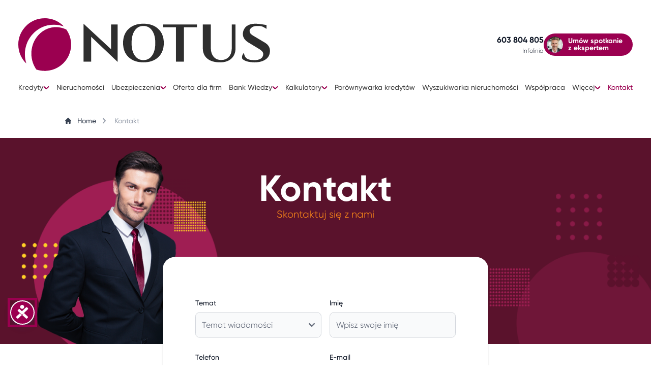

--- FILE ---
content_type: text/html; charset=UTF-8
request_url: https://notus.pl/kontakt/?idpos=6839&strona=7407&branch=SZK
body_size: 38050
content:
<!doctype html>
<html dir="ltr" lang="pl-PL" prefix="og: https://ogp.me/ns#">
<head>
    
<!-- GTM Container placement set to automatic -->
<!-- Google Tag Manager (noscript) -->
				<noscript><iframe src="https://www.googletagmanager.com/ns.html?id=GTM-MN3FFZM" height="0" width="0" style="display:none;visibility:hidden" aria-hidden="true"></iframe></noscript>
				<noscript><iframe src="https://www.googletagmanager.com/ns.html?id=GTM-5G6K52TT" height="0" width="0" style="display:none;visibility:hidden" aria-hidden="true"></iframe></noscript>
<!-- End Google Tag Manager (noscript) --><title>NOTUS - Kontakt</title>
	<style>img:is([sizes="auto" i], [sizes^="auto," i]) { contain-intrinsic-size: 3000px 1500px }</style>
	
		<!-- All in One SEO 4.8.9 - aioseo.com -->
	<meta name="description" content="Formularz kontaktowy, dane kontaktowe oraz mapa z lokalizacją oddziałów NOTUS Finanse." />
	<meta name="robots" content="max-snippet:-1, max-image-preview:large, max-video-preview:-1" />
	<link rel="canonical" href="https://notus.pl/kontakt/" />
	<meta name="generator" content="All in One SEO (AIOSEO) 4.8.9" />
		<meta property="og:locale" content="pl_PL" />
		<meta property="og:site_name" content="Notus |" />
		<meta property="og:type" content="article" />
		<meta property="og:title" content="NOTUS - Kontakt" />
		<meta property="og:description" content="Formularz kontaktowy, dane kontaktowe oraz mapa z lokalizacją oddziałów NOTUS Finanse." />
		<meta property="og:url" content="https://notus.pl/kontakt/" />
		<meta property="article:published_time" content="2024-04-08T10:42:44+00:00" />
		<meta property="article:modified_time" content="2025-12-09T09:30:00+00:00" />
		<meta name="twitter:card" content="summary_large_image" />
		<meta name="twitter:title" content="NOTUS - Kontakt" />
		<meta name="twitter:description" content="Formularz kontaktowy, dane kontaktowe oraz mapa z lokalizacją oddziałów NOTUS Finanse." />
		<script type="application/ld+json" class="aioseo-schema">
			{"@context":"https:\/\/schema.org","@graph":[{"@type":"BreadcrumbList","@id":"https:\/\/notus.pl\/kontakt\/#breadcrumblist","itemListElement":[{"@type":"ListItem","@id":"https:\/\/notus.pl#listItem","position":1,"name":"Home","item":"https:\/\/notus.pl","nextItem":{"@type":"ListItem","@id":"https:\/\/notus.pl\/kontakt\/#listItem","name":"Kontakt"}},{"@type":"ListItem","@id":"https:\/\/notus.pl\/kontakt\/#listItem","position":2,"name":"Kontakt","previousItem":{"@type":"ListItem","@id":"https:\/\/notus.pl#listItem","name":"Home"}}]},{"@type":"Organization","@id":"https:\/\/notus.pl\/#organization","name":"Notus","url":"https:\/\/notus.pl\/","logo":{"@type":"ImageObject","url":"https:\/\/notus.pl\/app\/uploads\/2017\/08\/notus-logo.jpg","@id":"https:\/\/notus.pl\/kontakt\/#organizationLogo","width":750,"height":510,"caption":"Logo NOTUS Finanse"},"image":{"@id":"https:\/\/notus.pl\/kontakt\/#organizationLogo"}},{"@type":"WebPage","@id":"https:\/\/notus.pl\/kontakt\/#webpage","url":"https:\/\/notus.pl\/kontakt\/","name":"NOTUS - Kontakt","description":"Formularz kontaktowy, dane kontaktowe oraz mapa z lokalizacj\u0105 oddzia\u0142\u00f3w NOTUS Finanse.","inLanguage":"pl-PL","isPartOf":{"@id":"https:\/\/notus.pl\/#website"},"breadcrumb":{"@id":"https:\/\/notus.pl\/kontakt\/#breadcrumblist"},"datePublished":"2024-04-08T12:42:44+02:00","dateModified":"2025-12-09T10:30:00+01:00"},{"@type":"WebSite","@id":"https:\/\/notus.pl\/#website","url":"https:\/\/notus.pl\/","name":"Notus","inLanguage":"pl-PL","publisher":{"@id":"https:\/\/notus.pl\/#organization"}}]}
		</script>
		<!-- All in One SEO -->


<!-- Google Tag Manager for WordPress by gtm4wp.com -->
<script data-cfasync="false" data-pagespeed-no-defer>
	var gtm4wp_datalayer_name = "dataLayer";
	var dataLayer = dataLayer || [];
</script>
<!-- End Google Tag Manager for WordPress by gtm4wp.com --><link rel='dns-prefetch' href='//maps.google.com' />
<link rel="alternate" type="application/rss+xml" title="Notus &raquo; Kanał z wpisami" href="https://notus.pl/feed/" />
<link rel="alternate" type="application/rss+xml" title="Notus &raquo; Kanał z komentarzami" href="https://notus.pl/comments/feed/" />
<script>
window._wpemojiSettings = {"baseUrl":"https:\/\/s.w.org\/images\/core\/emoji\/16.0.1\/72x72\/","ext":".png","svgUrl":"https:\/\/s.w.org\/images\/core\/emoji\/16.0.1\/svg\/","svgExt":".svg","source":{"concatemoji":"https:\/\/notus.pl\/wp\/wp-includes\/js\/wp-emoji-release.min.js?ver=7a3ad3a696720bfde7f96214437ba782"}};
/*! This file is auto-generated */
!function(s,n){var o,i,e;function c(e){try{var t={supportTests:e,timestamp:(new Date).valueOf()};sessionStorage.setItem(o,JSON.stringify(t))}catch(e){}}function p(e,t,n){e.clearRect(0,0,e.canvas.width,e.canvas.height),e.fillText(t,0,0);var t=new Uint32Array(e.getImageData(0,0,e.canvas.width,e.canvas.height).data),a=(e.clearRect(0,0,e.canvas.width,e.canvas.height),e.fillText(n,0,0),new Uint32Array(e.getImageData(0,0,e.canvas.width,e.canvas.height).data));return t.every(function(e,t){return e===a[t]})}function u(e,t){e.clearRect(0,0,e.canvas.width,e.canvas.height),e.fillText(t,0,0);for(var n=e.getImageData(16,16,1,1),a=0;a<n.data.length;a++)if(0!==n.data[a])return!1;return!0}function f(e,t,n,a){switch(t){case"flag":return n(e,"\ud83c\udff3\ufe0f\u200d\u26a7\ufe0f","\ud83c\udff3\ufe0f\u200b\u26a7\ufe0f")?!1:!n(e,"\ud83c\udde8\ud83c\uddf6","\ud83c\udde8\u200b\ud83c\uddf6")&&!n(e,"\ud83c\udff4\udb40\udc67\udb40\udc62\udb40\udc65\udb40\udc6e\udb40\udc67\udb40\udc7f","\ud83c\udff4\u200b\udb40\udc67\u200b\udb40\udc62\u200b\udb40\udc65\u200b\udb40\udc6e\u200b\udb40\udc67\u200b\udb40\udc7f");case"emoji":return!a(e,"\ud83e\udedf")}return!1}function g(e,t,n,a){var r="undefined"!=typeof WorkerGlobalScope&&self instanceof WorkerGlobalScope?new OffscreenCanvas(300,150):s.createElement("canvas"),o=r.getContext("2d",{willReadFrequently:!0}),i=(o.textBaseline="top",o.font="600 32px Arial",{});return e.forEach(function(e){i[e]=t(o,e,n,a)}),i}function t(e){var t=s.createElement("script");t.src=e,t.defer=!0,s.head.appendChild(t)}"undefined"!=typeof Promise&&(o="wpEmojiSettingsSupports",i=["flag","emoji"],n.supports={everything:!0,everythingExceptFlag:!0},e=new Promise(function(e){s.addEventListener("DOMContentLoaded",e,{once:!0})}),new Promise(function(t){var n=function(){try{var e=JSON.parse(sessionStorage.getItem(o));if("object"==typeof e&&"number"==typeof e.timestamp&&(new Date).valueOf()<e.timestamp+604800&&"object"==typeof e.supportTests)return e.supportTests}catch(e){}return null}();if(!n){if("undefined"!=typeof Worker&&"undefined"!=typeof OffscreenCanvas&&"undefined"!=typeof URL&&URL.createObjectURL&&"undefined"!=typeof Blob)try{var e="postMessage("+g.toString()+"("+[JSON.stringify(i),f.toString(),p.toString(),u.toString()].join(",")+"));",a=new Blob([e],{type:"text/javascript"}),r=new Worker(URL.createObjectURL(a),{name:"wpTestEmojiSupports"});return void(r.onmessage=function(e){c(n=e.data),r.terminate(),t(n)})}catch(e){}c(n=g(i,f,p,u))}t(n)}).then(function(e){for(var t in e)n.supports[t]=e[t],n.supports.everything=n.supports.everything&&n.supports[t],"flag"!==t&&(n.supports.everythingExceptFlag=n.supports.everythingExceptFlag&&n.supports[t]);n.supports.everythingExceptFlag=n.supports.everythingExceptFlag&&!n.supports.flag,n.DOMReady=!1,n.readyCallback=function(){n.DOMReady=!0}}).then(function(){return e}).then(function(){var e;n.supports.everything||(n.readyCallback(),(e=n.source||{}).concatemoji?t(e.concatemoji):e.wpemoji&&e.twemoji&&(t(e.twemoji),t(e.wpemoji)))}))}((window,document),window._wpemojiSettings);
</script>
<style id='wp-emoji-styles-inline-css'>

	img.wp-smiley, img.emoji {
		display: inline !important;
		border: none !important;
		box-shadow: none !important;
		height: 1em !important;
		width: 1em !important;
		margin: 0 0.07em !important;
		vertical-align: -0.1em !important;
		background: none !important;
		padding: 0 !important;
	}
</style>
<link rel='stylesheet' id='wp-block-library-css' href='https://notus.pl/wp/wp-includes/css/dist/block-library/style.min.css?ver=7a3ad3a696720bfde7f96214437ba782' media='all' />
<style id='global-styles-inline-css'>
:root{--wp--preset--aspect-ratio--square: 1;--wp--preset--aspect-ratio--4-3: 4/3;--wp--preset--aspect-ratio--3-4: 3/4;--wp--preset--aspect-ratio--3-2: 3/2;--wp--preset--aspect-ratio--2-3: 2/3;--wp--preset--aspect-ratio--16-9: 16/9;--wp--preset--aspect-ratio--9-16: 9/16;--wp--preset--color--black: #000000;--wp--preset--color--cyan-bluish-gray: #abb8c3;--wp--preset--color--white: #ffffff;--wp--preset--color--pale-pink: #f78da7;--wp--preset--color--vivid-red: #cf2e2e;--wp--preset--color--luminous-vivid-orange: #ff6900;--wp--preset--color--luminous-vivid-amber: #fcb900;--wp--preset--color--light-green-cyan: #7bdcb5;--wp--preset--color--vivid-green-cyan: #00d084;--wp--preset--color--pale-cyan-blue: #8ed1fc;--wp--preset--color--vivid-cyan-blue: #0693e3;--wp--preset--color--vivid-purple: #9b51e0;--wp--preset--color--orange: #EF7F1A;--wp--preset--color--burgundy: #5A122C;--wp--preset--color--background: #FFFFFF;--wp--preset--color--foreground: #404040;--wp--preset--color--primary-900: #751A3D;--wp--preset--color--primary-800: #9B0050;--wp--preset--color--primary-700: #BF125D;--wp--preset--color--primary-600: #D61F69;--wp--preset--color--gray-900: #111928;--wp--preset--color--gray-800: #1F2A37;--wp--preset--color--gray-700: #374151;--wp--preset--color--gray-600: #4B5563;--wp--preset--color--gray-500: #6B7280;--wp--preset--color--gray-400: #9CA3AF;--wp--preset--color--gray-300: #D1D5DB;--wp--preset--color--gray-200: #E5E7EB;--wp--preset--color--gray-100: #F3F4F6;--wp--preset--gradient--vivid-cyan-blue-to-vivid-purple: linear-gradient(135deg,rgba(6,147,227,1) 0%,rgb(155,81,224) 100%);--wp--preset--gradient--light-green-cyan-to-vivid-green-cyan: linear-gradient(135deg,rgb(122,220,180) 0%,rgb(0,208,130) 100%);--wp--preset--gradient--luminous-vivid-amber-to-luminous-vivid-orange: linear-gradient(135deg,rgba(252,185,0,1) 0%,rgba(255,105,0,1) 100%);--wp--preset--gradient--luminous-vivid-orange-to-vivid-red: linear-gradient(135deg,rgba(255,105,0,1) 0%,rgb(207,46,46) 100%);--wp--preset--gradient--very-light-gray-to-cyan-bluish-gray: linear-gradient(135deg,rgb(238,238,238) 0%,rgb(169,184,195) 100%);--wp--preset--gradient--cool-to-warm-spectrum: linear-gradient(135deg,rgb(74,234,220) 0%,rgb(151,120,209) 20%,rgb(207,42,186) 40%,rgb(238,44,130) 60%,rgb(251,105,98) 80%,rgb(254,248,76) 100%);--wp--preset--gradient--blush-light-purple: linear-gradient(135deg,rgb(255,206,236) 0%,rgb(152,150,240) 100%);--wp--preset--gradient--blush-bordeaux: linear-gradient(135deg,rgb(254,205,165) 0%,rgb(254,45,45) 50%,rgb(107,0,62) 100%);--wp--preset--gradient--luminous-dusk: linear-gradient(135deg,rgb(255,203,112) 0%,rgb(199,81,192) 50%,rgb(65,88,208) 100%);--wp--preset--gradient--pale-ocean: linear-gradient(135deg,rgb(255,245,203) 0%,rgb(182,227,212) 50%,rgb(51,167,181) 100%);--wp--preset--gradient--electric-grass: linear-gradient(135deg,rgb(202,248,128) 0%,rgb(113,206,126) 100%);--wp--preset--gradient--midnight: linear-gradient(135deg,rgb(2,3,129) 0%,rgb(40,116,252) 100%);--wp--preset--font-size--small: 13px;--wp--preset--font-size--medium: 20px;--wp--preset--font-size--large: 36px;--wp--preset--font-size--x-large: 42px;--wp--preset--spacing--20: 0.44rem;--wp--preset--spacing--30: 0.67rem;--wp--preset--spacing--40: 1rem;--wp--preset--spacing--50: 1.5rem;--wp--preset--spacing--60: 2.25rem;--wp--preset--spacing--70: 3.38rem;--wp--preset--spacing--80: 5.06rem;--wp--preset--shadow--natural: 6px 6px 9px rgba(0, 0, 0, 0.2);--wp--preset--shadow--deep: 12px 12px 50px rgba(0, 0, 0, 0.4);--wp--preset--shadow--sharp: 6px 6px 0px rgba(0, 0, 0, 0.2);--wp--preset--shadow--outlined: 6px 6px 0px -3px rgba(255, 255, 255, 1), 6px 6px rgba(0, 0, 0, 1);--wp--preset--shadow--crisp: 6px 6px 0px rgba(0, 0, 0, 1);}p{--wp--preset--font-size--xs: 0.75rem;--wp--preset--font-size--sm: 0.875rem;--wp--preset--font-size--base: 1rem;--wp--preset--font-size--lg: 1.125rem;--wp--preset--font-size--xl: 1.25rem;--wp--preset--font-size--2-xl: 1.5rem;--wp--preset--font-size--3-xl: 1.875rem;--wp--preset--font-size--4-xl: 2.25rem;--wp--preset--font-size--5-xl: 3rem;--wp--preset--font-size--6-xl: 3.75rem;--wp--preset--font-size--7-xl: 4.5rem;--wp--preset--font-size--8-xl: 6rem;--wp--preset--font-size--9-xl: 8rem;}:root { --wp--style--global--content-size: 40rem;--wp--style--global--wide-size: 60rem; }:where(body) { margin: 0; }.wp-site-blocks > .alignleft { float: left; margin-right: 2em; }.wp-site-blocks > .alignright { float: right; margin-left: 2em; }.wp-site-blocks > .aligncenter { justify-content: center; margin-left: auto; margin-right: auto; }:where(.is-layout-flex){gap: 0.5em;}:where(.is-layout-grid){gap: 0.5em;}.is-layout-flow > .alignleft{float: left;margin-inline-start: 0;margin-inline-end: 2em;}.is-layout-flow > .alignright{float: right;margin-inline-start: 2em;margin-inline-end: 0;}.is-layout-flow > .aligncenter{margin-left: auto !important;margin-right: auto !important;}.is-layout-constrained > .alignleft{float: left;margin-inline-start: 0;margin-inline-end: 2em;}.is-layout-constrained > .alignright{float: right;margin-inline-start: 2em;margin-inline-end: 0;}.is-layout-constrained > .aligncenter{margin-left: auto !important;margin-right: auto !important;}.is-layout-constrained > :where(:not(.alignleft):not(.alignright):not(.alignfull)){max-width: var(--wp--style--global--content-size);margin-left: auto !important;margin-right: auto !important;}.is-layout-constrained > .alignwide{max-width: var(--wp--style--global--wide-size);}body .is-layout-flex{display: flex;}.is-layout-flex{flex-wrap: wrap;align-items: center;}.is-layout-flex > :is(*, div){margin: 0;}body .is-layout-grid{display: grid;}.is-layout-grid > :is(*, div){margin: 0;}body{padding-top: 0px;padding-right: 0px;padding-bottom: 0px;padding-left: 0px;}a:where(:not(.wp-element-button)){text-decoration: underline;}:root :where(.wp-element-button, .wp-block-button__link){background-color: #32373c;border-width: 0;color: #fff;font-family: inherit;font-size: inherit;line-height: inherit;padding: calc(0.667em + 2px) calc(1.333em + 2px);text-decoration: none;}.has-black-color{color: var(--wp--preset--color--black) !important;}.has-cyan-bluish-gray-color{color: var(--wp--preset--color--cyan-bluish-gray) !important;}.has-white-color{color: var(--wp--preset--color--white) !important;}.has-pale-pink-color{color: var(--wp--preset--color--pale-pink) !important;}.has-vivid-red-color{color: var(--wp--preset--color--vivid-red) !important;}.has-luminous-vivid-orange-color{color: var(--wp--preset--color--luminous-vivid-orange) !important;}.has-luminous-vivid-amber-color{color: var(--wp--preset--color--luminous-vivid-amber) !important;}.has-light-green-cyan-color{color: var(--wp--preset--color--light-green-cyan) !important;}.has-vivid-green-cyan-color{color: var(--wp--preset--color--vivid-green-cyan) !important;}.has-pale-cyan-blue-color{color: var(--wp--preset--color--pale-cyan-blue) !important;}.has-vivid-cyan-blue-color{color: var(--wp--preset--color--vivid-cyan-blue) !important;}.has-vivid-purple-color{color: var(--wp--preset--color--vivid-purple) !important;}.has-orange-color{color: var(--wp--preset--color--orange) !important;}.has-burgundy-color{color: var(--wp--preset--color--burgundy) !important;}.has-background-color{color: var(--wp--preset--color--background) !important;}.has-foreground-color{color: var(--wp--preset--color--foreground) !important;}.has-primary-900-color{color: var(--wp--preset--color--primary-900) !important;}.has-primary-800-color{color: var(--wp--preset--color--primary-800) !important;}.has-primary-700-color{color: var(--wp--preset--color--primary-700) !important;}.has-primary-600-color{color: var(--wp--preset--color--primary-600) !important;}.has-gray-900-color{color: var(--wp--preset--color--gray-900) !important;}.has-gray-800-color{color: var(--wp--preset--color--gray-800) !important;}.has-gray-700-color{color: var(--wp--preset--color--gray-700) !important;}.has-gray-600-color{color: var(--wp--preset--color--gray-600) !important;}.has-gray-500-color{color: var(--wp--preset--color--gray-500) !important;}.has-gray-400-color{color: var(--wp--preset--color--gray-400) !important;}.has-gray-300-color{color: var(--wp--preset--color--gray-300) !important;}.has-gray-200-color{color: var(--wp--preset--color--gray-200) !important;}.has-gray-100-color{color: var(--wp--preset--color--gray-100) !important;}.has-black-background-color{background-color: var(--wp--preset--color--black) !important;}.has-cyan-bluish-gray-background-color{background-color: var(--wp--preset--color--cyan-bluish-gray) !important;}.has-white-background-color{background-color: var(--wp--preset--color--white) !important;}.has-pale-pink-background-color{background-color: var(--wp--preset--color--pale-pink) !important;}.has-vivid-red-background-color{background-color: var(--wp--preset--color--vivid-red) !important;}.has-luminous-vivid-orange-background-color{background-color: var(--wp--preset--color--luminous-vivid-orange) !important;}.has-luminous-vivid-amber-background-color{background-color: var(--wp--preset--color--luminous-vivid-amber) !important;}.has-light-green-cyan-background-color{background-color: var(--wp--preset--color--light-green-cyan) !important;}.has-vivid-green-cyan-background-color{background-color: var(--wp--preset--color--vivid-green-cyan) !important;}.has-pale-cyan-blue-background-color{background-color: var(--wp--preset--color--pale-cyan-blue) !important;}.has-vivid-cyan-blue-background-color{background-color: var(--wp--preset--color--vivid-cyan-blue) !important;}.has-vivid-purple-background-color{background-color: var(--wp--preset--color--vivid-purple) !important;}.has-orange-background-color{background-color: var(--wp--preset--color--orange) !important;}.has-burgundy-background-color{background-color: var(--wp--preset--color--burgundy) !important;}.has-background-background-color{background-color: var(--wp--preset--color--background) !important;}.has-foreground-background-color{background-color: var(--wp--preset--color--foreground) !important;}.has-primary-900-background-color{background-color: var(--wp--preset--color--primary-900) !important;}.has-primary-800-background-color{background-color: var(--wp--preset--color--primary-800) !important;}.has-primary-700-background-color{background-color: var(--wp--preset--color--primary-700) !important;}.has-primary-600-background-color{background-color: var(--wp--preset--color--primary-600) !important;}.has-gray-900-background-color{background-color: var(--wp--preset--color--gray-900) !important;}.has-gray-800-background-color{background-color: var(--wp--preset--color--gray-800) !important;}.has-gray-700-background-color{background-color: var(--wp--preset--color--gray-700) !important;}.has-gray-600-background-color{background-color: var(--wp--preset--color--gray-600) !important;}.has-gray-500-background-color{background-color: var(--wp--preset--color--gray-500) !important;}.has-gray-400-background-color{background-color: var(--wp--preset--color--gray-400) !important;}.has-gray-300-background-color{background-color: var(--wp--preset--color--gray-300) !important;}.has-gray-200-background-color{background-color: var(--wp--preset--color--gray-200) !important;}.has-gray-100-background-color{background-color: var(--wp--preset--color--gray-100) !important;}.has-black-border-color{border-color: var(--wp--preset--color--black) !important;}.has-cyan-bluish-gray-border-color{border-color: var(--wp--preset--color--cyan-bluish-gray) !important;}.has-white-border-color{border-color: var(--wp--preset--color--white) !important;}.has-pale-pink-border-color{border-color: var(--wp--preset--color--pale-pink) !important;}.has-vivid-red-border-color{border-color: var(--wp--preset--color--vivid-red) !important;}.has-luminous-vivid-orange-border-color{border-color: var(--wp--preset--color--luminous-vivid-orange) !important;}.has-luminous-vivid-amber-border-color{border-color: var(--wp--preset--color--luminous-vivid-amber) !important;}.has-light-green-cyan-border-color{border-color: var(--wp--preset--color--light-green-cyan) !important;}.has-vivid-green-cyan-border-color{border-color: var(--wp--preset--color--vivid-green-cyan) !important;}.has-pale-cyan-blue-border-color{border-color: var(--wp--preset--color--pale-cyan-blue) !important;}.has-vivid-cyan-blue-border-color{border-color: var(--wp--preset--color--vivid-cyan-blue) !important;}.has-vivid-purple-border-color{border-color: var(--wp--preset--color--vivid-purple) !important;}.has-orange-border-color{border-color: var(--wp--preset--color--orange) !important;}.has-burgundy-border-color{border-color: var(--wp--preset--color--burgundy) !important;}.has-background-border-color{border-color: var(--wp--preset--color--background) !important;}.has-foreground-border-color{border-color: var(--wp--preset--color--foreground) !important;}.has-primary-900-border-color{border-color: var(--wp--preset--color--primary-900) !important;}.has-primary-800-border-color{border-color: var(--wp--preset--color--primary-800) !important;}.has-primary-700-border-color{border-color: var(--wp--preset--color--primary-700) !important;}.has-primary-600-border-color{border-color: var(--wp--preset--color--primary-600) !important;}.has-gray-900-border-color{border-color: var(--wp--preset--color--gray-900) !important;}.has-gray-800-border-color{border-color: var(--wp--preset--color--gray-800) !important;}.has-gray-700-border-color{border-color: var(--wp--preset--color--gray-700) !important;}.has-gray-600-border-color{border-color: var(--wp--preset--color--gray-600) !important;}.has-gray-500-border-color{border-color: var(--wp--preset--color--gray-500) !important;}.has-gray-400-border-color{border-color: var(--wp--preset--color--gray-400) !important;}.has-gray-300-border-color{border-color: var(--wp--preset--color--gray-300) !important;}.has-gray-200-border-color{border-color: var(--wp--preset--color--gray-200) !important;}.has-gray-100-border-color{border-color: var(--wp--preset--color--gray-100) !important;}.has-vivid-cyan-blue-to-vivid-purple-gradient-background{background: var(--wp--preset--gradient--vivid-cyan-blue-to-vivid-purple) !important;}.has-light-green-cyan-to-vivid-green-cyan-gradient-background{background: var(--wp--preset--gradient--light-green-cyan-to-vivid-green-cyan) !important;}.has-luminous-vivid-amber-to-luminous-vivid-orange-gradient-background{background: var(--wp--preset--gradient--luminous-vivid-amber-to-luminous-vivid-orange) !important;}.has-luminous-vivid-orange-to-vivid-red-gradient-background{background: var(--wp--preset--gradient--luminous-vivid-orange-to-vivid-red) !important;}.has-very-light-gray-to-cyan-bluish-gray-gradient-background{background: var(--wp--preset--gradient--very-light-gray-to-cyan-bluish-gray) !important;}.has-cool-to-warm-spectrum-gradient-background{background: var(--wp--preset--gradient--cool-to-warm-spectrum) !important;}.has-blush-light-purple-gradient-background{background: var(--wp--preset--gradient--blush-light-purple) !important;}.has-blush-bordeaux-gradient-background{background: var(--wp--preset--gradient--blush-bordeaux) !important;}.has-luminous-dusk-gradient-background{background: var(--wp--preset--gradient--luminous-dusk) !important;}.has-pale-ocean-gradient-background{background: var(--wp--preset--gradient--pale-ocean) !important;}.has-electric-grass-gradient-background{background: var(--wp--preset--gradient--electric-grass) !important;}.has-midnight-gradient-background{background: var(--wp--preset--gradient--midnight) !important;}.has-small-font-size{font-size: var(--wp--preset--font-size--small) !important;}.has-medium-font-size{font-size: var(--wp--preset--font-size--medium) !important;}.has-large-font-size{font-size: var(--wp--preset--font-size--large) !important;}.has-x-large-font-size{font-size: var(--wp--preset--font-size--x-large) !important;}p.has-xs-font-size{font-size: var(--wp--preset--font-size--xs) !important;}p.has-sm-font-size{font-size: var(--wp--preset--font-size--sm) !important;}p.has-base-font-size{font-size: var(--wp--preset--font-size--base) !important;}p.has-lg-font-size{font-size: var(--wp--preset--font-size--lg) !important;}p.has-xl-font-size{font-size: var(--wp--preset--font-size--xl) !important;}p.has-2-xl-font-size{font-size: var(--wp--preset--font-size--2-xl) !important;}p.has-3-xl-font-size{font-size: var(--wp--preset--font-size--3-xl) !important;}p.has-4-xl-font-size{font-size: var(--wp--preset--font-size--4-xl) !important;}p.has-5-xl-font-size{font-size: var(--wp--preset--font-size--5-xl) !important;}p.has-6-xl-font-size{font-size: var(--wp--preset--font-size--6-xl) !important;}p.has-7-xl-font-size{font-size: var(--wp--preset--font-size--7-xl) !important;}p.has-8-xl-font-size{font-size: var(--wp--preset--font-size--8-xl) !important;}p.has-9-xl-font-size{font-size: var(--wp--preset--font-size--9-xl) !important;}
:where(.wp-block-post-template.is-layout-flex){gap: 1.25em;}:where(.wp-block-post-template.is-layout-grid){gap: 1.25em;}
:where(.wp-block-columns.is-layout-flex){gap: 2em;}:where(.wp-block-columns.is-layout-grid){gap: 2em;}
:root :where(.wp-block-pullquote){font-size: 1.5em;line-height: 1.6;}
</style>
<link rel='stylesheet' id='contact-form-7-css' href='https://notus.pl/app/plugins/contact-form-7/includes/css/styles.css?ver=6.0.5' media='all' />
<link rel='stylesheet' id='hmmh-theme-style-css' href='https://notus.pl/app/themes/hmmh-theme/theme/style.css?ver=0.1.0' media='all' />
<link rel='stylesheet' id='aos-css-css' href='https://notus.pl/app/themes/hmmh-theme/theme/vendor-scripts/aos.css?ver=2.3.4' media='all' />
<link rel='stylesheet' id='notus-kalkulatory-css-css' href='https://notus.pl/app/plugins/notus-kalkulatory/notus-kalkulatory.css?ver=5.0.0' media='all' />
<script id="hmmh-theme-script-js-extra">
var ajaxObject = {"ajaxurl":"https:\/\/notus.pl\/wp\/wp-admin\/admin-ajax.php","nonce":"3a4914b7f5"};
</script>
<script src="https://notus.pl/app/themes/hmmh-theme/theme/js/script.min.js?ver=0.1.0" id="hmmh-theme-script-js"></script>
<script src="https://notus.pl/wp/wp-includes/js/jquery/jquery.min.js?ver=3.7.1" id="jquery-core-js"></script>
<script src="https://notus.pl/wp/wp-includes/js/jquery/jquery-migrate.min.js?ver=3.4.1" id="jquery-migrate-js"></script>
<script src="https://notus.pl/app/plugins/notus-kalkulatory/notus-kalkulatory_min.js?ver=5.0.1" id="notus-kalkulatory-js-js"></script>
<link rel="https://api.w.org/" href="https://notus.pl/wp-json/" /><link rel="alternate" title="JSON" type="application/json" href="https://notus.pl/wp-json/wp/v2/pages/593" /><link rel="EditURI" type="application/rsd+xml" title="RSD" href="https://notus.pl/wp/xmlrpc.php?rsd" />

<link rel='shortlink' href='https://notus.pl/?p=593' />
<link rel="alternate" title="oEmbed (JSON)" type="application/json+oembed" href="https://notus.pl/wp-json/oembed/1.0/embed?url=https%3A%2F%2Fnotus.pl%2Fkontakt%2F" />
<link rel="alternate" title="oEmbed (XML)" type="text/xml+oembed" href="https://notus.pl/wp-json/oembed/1.0/embed?url=https%3A%2F%2Fnotus.pl%2Fkontakt%2F&#038;format=xml" />

<!-- Google Tag Manager for WordPress by gtm4wp.com -->
<!-- GTM Container placement set to automatic -->
<script data-cfasync="false" data-pagespeed-no-defer>
	var dataLayer_content = {"pagePostType":"page","pagePostType2":"single-page","pagePostAuthor":"admin"};
	dataLayer.push( dataLayer_content );
</script>
<script data-cfasync="false" data-pagespeed-no-defer>
(function(w,d,s,l,i){w[l]=w[l]||[];w[l].push({'gtm.start':
new Date().getTime(),event:'gtm.js'});var f=d.getElementsByTagName(s)[0],
j=d.createElement(s),dl=l!='dataLayer'?'&l='+l:'';j.async=true;j.src=
'//www.googletagmanager.com/gtm.js?id='+i+dl;f.parentNode.insertBefore(j,f);
})(window,document,'script','dataLayer','GTM-MN3FFZM');
</script>
<script data-cfasync="false" data-pagespeed-no-defer>
(function(w,d,s,l,i){w[l]=w[l]||[];w[l].push({'gtm.start':
new Date().getTime(),event:'gtm.js'});var f=d.getElementsByTagName(s)[0],
j=d.createElement(s),dl=l!='dataLayer'?'&l='+l:'';j.async=true;j.src=
'//www.googletagmanager.com/gtm.js?id='+i+dl;f.parentNode.insertBefore(j,f);
})(window,document,'script','dataLayer','GTM-5G6K52TT');
</script>
<!-- End Google Tag Manager for WordPress by gtm4wp.com --><link rel="icon" href="https://notus.pl/app/uploads/2024/05/cropped-android-chrome-512x512-1-32x32.png" sizes="32x32" />
<link rel="icon" href="https://notus.pl/app/uploads/2024/05/cropped-android-chrome-512x512-1-192x192.png" sizes="192x192" />
<link rel="apple-touch-icon" href="https://notus.pl/app/uploads/2024/05/cropped-android-chrome-512x512-1-180x180.png" />
<meta name="msapplication-TileImage" content="https://notus.pl/app/uploads/2024/05/cropped-android-chrome-512x512-1-270x270.png" />
		<style id="wp-custom-css">
			.dubpad {padding-bottom: 4.25rem;}
.py-24 {padding-top: 1rem;}
.lg\:mt-0 {margin-top: 5rem;}
.leading-loose {line-height: 1.6;}
.grecaptcha-badge { visibility: hidden; }		</style>
		    <meta charset="UTF-8">
    <meta name="viewport" content="width=device-width, initial-scale=1">
    <link rel="profile" href="https://gmpg.org/xfn/11">
    <script>
        const NOTUS_NARZEDZIA_URL = "https://notus.pl/narzedzia";
    </script>
    <!-- Start cookieyes banner -->
    <script id="cookieyes" type="text/javascript" src=https://cdn-cookieyes.com/client_data/f91e3b82e4c691c0f68da50f/script.js></script>
    <!-- End cookieyes banner -->

</head>

<body class="wp-singular page-template-default page page-id-593 wp-embed-responsive wp-theme-hmmh-themetheme">


<!-- GTM Container placement set to automatic -->
<!-- Google Tag Manager (noscript) --><div id="page">
    <a href="#content" class="sr-only">Skip to content</a>

    
<span data-desktop-navigation-backdrop="true"
      class="body-backdrop pointer-events-none fixed z-20 h-screen w-screen bg-black opacity-0 transition-all"></span>

<header id="masthead" class="header relative z-20 w-full bg-white "
        data-sticky-header="true">
    <div class="relative mx-auto flex max-w-360 items-center justify-between gap-5 bg-white p-9 lg:pb-2.5">
        <!-- START COMPANY LOGO -->
        
<a href="https://notus.pl/" rel="home" class="flex-shrink-0">
            <picture class="h-auto">
                                <source
                        srcset="https://notus.pl/app/uploads/2024/06/NOTUS_finanse_logo1.svg"
                        media="(min-width: 0px)"
                        width="140"
                        height="29"
                    >
                                <img
                alt=""
                class=""
                loading="lazy"            >
        </picture>
        </a>

        <!-- END COMPANY LOGO -->

        <!-- START CONTACT WIDGET -->
            <div class="hidden flex-row items-center justify-end gap-4 lg:flex">
        <div class="flex flex-col items-end justify-center pl-4 text-gray-900 md:pl-0">
            <a class="text-md text-nowrap font-bold hover:underline focus:underline"
               href="tel:603804805">603 804 805</a>
            <span class="text-xs font-light">Infolinia</span>
        </div>

        <a href="https://notus.pl/umow-spotkanie/" class="flex w-[175px] flex-row items-center justify-start rounded-full bg-primary-800 p-1.5">
            <img width="32" height="32"
                 class="max-h-8 max-w-8 shrink-0 overflow-hidden rounded-full"
                 src="https://notus.pl/app/uploads/2024/04/expert_avatar.png"
                 alt=""/>

            <span
                class="ml-2.5 mr-1 flex max-w-36 flex-row items-center justify-center text-left text-sm font-bold leading-none text-white group-hover:underline group-focus:underline md:max-w-full">
            Umów spotkanie z ekspertem        </span>
        </a>
    </div>
            <!-- END CONTACT WIDGET -->

        <!-- START MOBILE CONTROLS -->
        <div class="flex flex-row items-center justify-end gap-5 lg:hidden">
                            <a href="https://notus.pl/umow-spotkanie/" class="flex shrink-0 items-center">
                    <img width="20" height="20"
                         class="max-h-5 max-w-5 shrink-0 overflow-hidden rounded-full object-cover"
                         src="https://notus.pl/app/uploads/2024/04/expert_avatar.png"
                         alt=""/>
                </a>
            
                            <a href="tel:603804805">
                    <svg width="16" height="16" viewBox="0 0 16 16" fill="currentColor" stroke="currentColor" xmlns="http://www.w3.org/2000/svg">
<path d="M4.17511 11.8738L4.14944 11.8454L4.12102 11.8198C2.57187 10.4223 1.44797 8.61725 0.877702 6.61146C0.670622 5.67516 0.716002 4.70057 1.00939 3.78733C1.3048 2.86779 1.84092 2.04385 2.56225 1.40094L2.59121 1.37514L2.61734 1.34649C2.79507 1.15164 3.01292 0.997499 3.25594 0.894673C3.49418 0.793873 3.75107 0.744735 4.00963 0.750446C4.48925 0.789125 4.93751 1.00452 5.26722 1.35497L5.27514 1.36339L5.28331 1.37156L6.52762 2.61504C6.52772 2.61514 6.52783 2.61525 6.52794 2.61536C6.88389 2.97223 7.08368 3.45546 7.08368 3.95914C7.08368 4.46281 6.88389 4.94604 6.52794 5.30291C6.52783 5.30302 6.52772 5.30313 6.52762 5.30324L5.90583 5.92461L5.90485 5.92559C5.60133 6.23004 5.43083 6.64237 5.43083 7.07233C5.43083 7.50229 5.60133 7.91463 5.90484 8.21907L5.90583 8.22006L7.77338 10.0864L7.77507 10.088C8.0799 10.3908 8.49208 10.5606 8.92161 10.5606C9.35114 10.5606 9.76333 10.3908 10.0682 10.088L10.0698 10.0864L10.6918 9.46488C10.6918 9.4648 10.6919 9.46473 10.692 9.46465C11.0491 9.10866 11.5331 8.90865 12.0378 8.90865C12.5425 8.90865 13.0266 9.10875 13.3838 9.46488L14.6282 10.7085L14.6365 10.7167L14.645 10.7247C14.9955 11.0539 15.2109 11.5014 15.2495 11.98C15.2553 12.2383 15.2063 12.4949 15.1054 12.733C15.0026 12.9758 14.8484 13.1936 14.6533 13.3713L14.6274 13.3949L14.6038 13.4208C14.0928 13.9819 13.473 14.4335 12.782 14.748C12.0939 15.0611 11.3496 15.2318 10.5938 15.25C10.1877 15.2476 9.78306 15.2022 9.3866 15.1144C7.3796 14.5444 5.57355 13.4215 4.17511 11.8738ZM4.09149 1.04785L3.97785 1.02292L3.862 1.03359C3.44821 1.07171 3.06465 1.26381 2.78664 1.57054C2.09986 2.1773 1.58591 2.95537 1.29761 3.82578C1.00365 4.71331 0.955263 5.66377 1.15759 6.57654L1.16326 6.60211L1.1707 6.62722C1.7446 8.56489 2.84448 10.3054 4.34783 11.6558C5.69912 13.1582 7.4407 14.2573 9.37944 14.8307L9.40492 14.8382L9.43087 14.8439C10.3445 15.0451 11.2955 14.996 12.1836 14.7019C13.0539 14.4137 13.8322 13.9005 14.4396 13.2149C14.5909 13.0791 14.7157 12.9161 14.8073 12.7342C14.9095 12.5313 14.9683 12.3093 14.9798 12.0824L14.9834 12.012L14.9738 11.9422C14.9188 11.5415 14.7244 11.1734 14.4253 10.902L13.1949 9.67235L13.1932 9.67068C12.8884 9.36797 12.4762 9.19816 12.0467 9.19816C11.6171 9.19816 11.2049 9.36797 10.9001 9.67068L10.8984 9.67235L10.2769 10.2935C10.2767 10.2937 10.2765 10.2939 10.2763 10.294C9.91893 10.6496 9.43505 10.8493 8.93051 10.8493C8.42597 10.8493 7.94208 10.6496 7.58469 10.294C7.58451 10.2939 7.58432 10.2937 7.58414 10.2935L5.7185 8.4291C5.71833 8.42893 5.71816 8.42876 5.71799 8.42859C5.36218 8.07145 5.1625 7.5881 5.1625 7.08433C5.1625 6.58051 5.36222 6.09711 5.7181 5.73996C5.71824 5.73983 5.71837 5.73969 5.71851 5.73956L6.34006 5.11841L6.34089 5.11759C6.64444 4.81328 6.81499 4.40103 6.81499 3.97113C6.81499 3.54124 6.64444 3.12898 6.34089 2.82468L6.34006 2.82385L5.10939 1.594C4.84553 1.30403 4.49093 1.11247 4.10396 1.05059L4.09149 1.04785Z" stroke-width="1.5"/>
</svg>
                </a>
            
            <a role="button" data-mobile-navigation-open>
                <svg width="16" height="16" viewBox="0 0 16 16" fill="currentColor" stroke="currentColor" xmlns="http://www.w3.org/2000/svg">
<path d="M15.0588 2.01186H0.941176C0.917986 2.01186 0.877172 2.00232 0.83358 1.95379C0.78761 1.90263 0.75 1.81757 0.75 1.71425C0.75 1.61092 0.78761 1.52586 0.83358 1.4747C0.877172 1.42617 0.917986 1.41663 0.941176 1.41663H15.0588C15.082 1.41663 15.1228 1.42617 15.1664 1.4747C15.2124 1.52586 15.25 1.61091 15.25 1.71425C15.25 1.81758 15.2124 1.90263 15.1664 1.95379C15.1228 2.00232 15.082 2.01186 15.0588 2.01186ZM15.0588 8.29758H0.941176C0.917987 8.29758 0.877172 8.28803 0.83358 8.23951C0.78761 8.18834 0.75 8.10329 0.75 7.99996C0.75 7.89663 0.78761 7.81158 0.83358 7.76041L0.275664 7.25918L0.83358 7.76041C0.877172 7.71189 0.917986 7.70234 0.941176 7.70234H15.0588C15.082 7.70234 15.1228 7.71189 15.1664 7.76041L15.7243 7.25918L15.1664 7.76041C15.2124 7.81158 15.25 7.89663 15.25 7.99996C15.25 8.10329 15.2124 8.18834 15.1664 8.23951C15.1228 8.28803 15.082 8.29758 15.0588 8.29758ZM15.0588 14.5833H0.941176C0.917985 14.5833 0.877171 14.5737 0.83358 14.5252C0.78761 14.4741 0.75 14.389 0.75 14.2857C0.75 14.1823 0.78761 14.0973 0.83358 14.0461C0.877171 13.9976 0.917985 13.9881 0.941176 13.9881H15.0588C15.082 13.9881 15.1228 13.9976 15.1664 14.0461C15.2124 14.0973 15.25 14.1823 15.25 14.2857C15.25 14.389 15.2124 14.4741 15.1664 14.5252C15.1228 14.5737 15.082 14.5833 15.0588 14.5833Z" stroke-width="1.5"/>
</svg>
            </a>

            <a role="button" data-mobile-navigation-close class="hidden text-primary-800">
                <svg width="16" height="16" viewBox="0 0 16 16" fill="currentColor" stroke="currentColor" xmlns="http://www.w3.org/2000/svg">
<path d="M9.08284 7.46967L8.55251 8L9.08284 8.53033L15.1156 14.5631C15.1847 14.6364 15.2228 14.7336 15.2219 14.8345C15.2211 14.937 15.18 15.035 15.1075 15.1075C15.035 15.18 14.937 15.2211 14.8345 15.2219C14.7336 15.2228 14.6364 15.1847 14.5631 15.1156L8.53033 9.08284L8 8.55251L7.46967 9.08284L1.43113 15.1214L1.43105 15.1213L1.42199 15.1307C1.38594 15.168 1.34281 15.1978 1.29512 15.2183C1.24743 15.2388 1.19614 15.2495 1.14425 15.25C1.09235 15.2504 1.04088 15.2405 0.992851 15.2209C0.944819 15.2012 0.901179 15.1722 0.864478 15.1355C0.827781 15.0988 0.798758 15.0552 0.779105 15.0071C0.759453 14.9591 0.749564 14.9076 0.750015 14.8557C0.750466 14.8039 0.761248 14.7526 0.781732 14.7049C0.802217 14.6572 0.831994 14.6141 0.869323 14.578L0.869402 14.5781L0.87862 14.5689L6.91716 8.53033L7.44749 8L6.91716 7.46967L0.884432 1.43694C0.815333 1.36361 0.777176 1.26637 0.778053 1.1655C0.778943 1.06302 0.820049 0.964985 0.892517 0.892517C0.964985 0.820049 1.06302 0.778943 1.1655 0.778053C1.26637 0.777176 1.36361 0.815333 1.43694 0.884432L7.46967 6.91716L8 7.44749L8.53033 6.91716L14.5689 0.87862L14.569 0.8787L14.578 0.869323C14.6141 0.831994 14.6572 0.802217 14.7049 0.781732C14.7526 0.761248 14.8039 0.750466 14.8557 0.750015C14.9076 0.749564 14.9591 0.759453 15.0071 0.779105C15.0552 0.798758 15.0988 0.827781 15.1355 0.864478C15.1722 0.901179 15.2012 0.944819 15.2209 0.992851C15.2405 1.04088 15.2504 1.09235 15.25 1.14425C15.2495 1.19614 15.2388 1.24743 15.2183 1.29512C15.1978 1.34281 15.168 1.38594 15.1307 1.42199L15.1306 1.42191L15.1214 1.43113L9.08284 7.46967Z" stroke-width="1.5"/>
</svg>
            </a>
        </div>
        <!-- END MOBILE CONTROLS -->
    </div>
    <div class="relative mx-auto hidden max-w-360 items-center bg-white px-9 pb-5 pt-2.5 lg:flex">
        <!-- START DESKTOP NAVIGATION -->
        
<nav
    id="site-navigation"
    aria-label="Main Navigation"
    class="hidden grow lg:block"
    data-desktop-navigation="true"
>
    <ul class="flex flex-row flex-wrap justify-between gap-5">
                    <li>
                                    <a
                        class="inline-flex flex-row items-center gap-2 text-sm font-medium hover:text-primary-800 "
                        data-desktop-navigation-collapse-trigger="collapse-507"
                        aria-controls="navbar-dropdown"
                        aria-expanded="false"
                        href="https://notus.pl/kredyty/"
                    >
                        Kredyty                        <span class="w-3 text-primary-800">
                            <svg width="100%" height="100%" viewBox="0 0 10 10" fill="currentColor" xmlns="http://www.w3.org/2000/svg">
	<path d="M5.01106 7.5C4.77238 7.49995 4.5435 7.4123 4.37476 7.25633L0.77476 3.92981C0.6888 3.8531 0.620236 3.76133 0.573068 3.65987C0.5259 3.55841 0.501072 3.44928 0.500034 3.33886C0.498996 3.22843 0.521767 3.11892 0.56702 3.01672C0.612272 2.91452 0.6791 2.82166 0.763604 2.74358C0.848107 2.6655 0.948594 2.60374 1.0592 2.56193C1.16981 2.52011 1.28832 2.49907 1.40782 2.50003C1.52732 2.50099 1.64542 2.52393 1.75522 2.56752C1.86503 2.6111 1.96434 2.67446 2.04736 2.75389L5.01106 5.49245L7.97476 2.75389C8.1445 2.6024 8.37184 2.51858 8.60782 2.52047C8.8438 2.52237 9.06953 2.60983 9.23639 2.76402C9.40326 2.91821 9.49792 3.12679 9.49997 3.34484C9.50202 3.56289 9.4113 3.77296 9.24736 3.92981L5.64736 7.25633C5.47862 7.4123 5.24973 7.49995 5.01106 7.5Z"/>
</svg>
                        </span>
                    </a>
                                        <div
                        class="flyout absolute left-1/2 top-full z-30 hidden w-auto -translate-x-1/2"
                        data-desktop-navigation-collapse-target="true"
                        id="collapse-507">

                        <div class="z-30 mt-3 flex flex-row overflow-hidden rounded-3xl">
                            <div class="flex min-w-[600px] flex-col bg-white p-8">
                                                                    <div class="text-xl font-bold leading-tight text-gray-900">Kredyty z NOTUS</div>
                                    
                                                                    <div class="text-sm font-normal text-gray-500">Skuteczny sposób na zdobycie pieniędzy na realizację życiowych celów</div>
                                                                    <ul class="my-6 grid grid-cols-2 gap-x-6 gap-y-9">
                                                                            <li>
                                            <a href="https://notus.pl/kredyty/kredyt-hipoteczny/"
                                               class="flex items-center justify-start gap-2 text-base font-bold leading-none text-gray-900 hover:underline">
                                                        <picture class="">
                                <source
                        srcset="https://notus.pl/app/uploads/2024/05/kredyty.svg"
                        media="(min-width: 0px)"
                        width="14"
                        height="14"
                    >
                                <img
                alt=""
                class=""
                loading="lazy"            >
        </picture>
                                                        Kredyt hipoteczny                                            </a>
                                        </li>
                                                                                <li>
                                            <a href="https://notus.pl/kredyty/kredyt-gotowkowy/"
                                               class="flex items-center justify-start gap-2 text-base font-bold leading-none text-gray-900 hover:underline">
                                                        <picture class="">
                                <source
                        srcset="https://notus.pl/app/uploads/2024/05/kredyty.svg"
                        media="(min-width: 0px)"
                        width="14"
                        height="14"
                    >
                                <img
                alt=""
                class=""
                loading="lazy"            >
        </picture>
                                                        Kredyt gotówkowy                                            </a>
                                        </li>
                                                                                <li>
                                            <a href="https://notus.pl/kredyty/rzadowy-nowy-program-mieszkaniowy-klucz-do-mieszkania-glowne-zalozenia-limity-doplaty-do-kredytu/"
                                               class="flex items-center justify-start gap-2 text-base font-bold leading-none text-gray-900 hover:underline">
                                                        <picture class="">
                                <source
                        srcset="https://notus.pl/app/uploads/2024/05/kredyty.svg"
                        media="(min-width: 0px)"
                        width="14"
                        height="14"
                    >
                                <img
                alt=""
                class=""
                loading="lazy"            >
        </picture>
                                                        Kredyt w programie „Pierwsze klucze”                                            </a>
                                        </li>
                                                                                <li>
                                            <a href="https://notus.pl/kredyty/rodzinny-kredyt-mieszkaniowy-kredyt-bez-wkladu-wlasnego/"
                                               class="flex items-center justify-start gap-2 text-base font-bold leading-none text-gray-900 hover:underline">
                                                        <picture class="">
                                <source
                        srcset="https://notus.pl/app/uploads/2024/05/kredyty.svg"
                        media="(min-width: 0px)"
                        width="14"
                        height="14"
                    >
                                <img
                alt=""
                class=""
                loading="lazy"            >
        </picture>
                                                        Kredyt w programie „Rodzinny kredyt mieszkaniowy”                                            </a>
                                        </li>
                                                                                <li>
                                            <a href="https://notus.pl/kredyty/kredyt-mieszkaniowy-na-start/"
                                               class="flex items-center justify-start gap-2 text-base font-bold leading-none text-gray-900 hover:underline">
                                                        <picture class="">
                                <source
                        srcset="https://notus.pl/app/uploads/2024/05/kredyty.svg"
                        media="(min-width: 0px)"
                        width="14"
                        height="14"
                    >
                                <img
                alt=""
                class=""
                loading="lazy"            >
        </picture>
                                                        Kredyt mieszkaniowy na start                                            </a>
                                        </li>
                                                                                <li>
                                            <a href="https://notus.pl/kredyty/kredyt-konsolidacyjny/"
                                               class="flex items-center justify-start gap-2 text-base font-bold leading-none text-gray-900 hover:underline">
                                                        <picture class="">
                                <source
                        srcset="https://notus.pl/app/uploads/2024/05/kredyty.svg"
                        media="(min-width: 0px)"
                        width="14"
                        height="14"
                    >
                                <img
                alt=""
                class=""
                loading="lazy"            >
        </picture>
                                                        Kredyt konsolidacyjny                                            </a>
                                        </li>
                                                                                <li>
                                            <a href="https://notus.pl/kredyty/kredyt-refinansowy/"
                                               class="flex items-center justify-start gap-2 text-base font-bold leading-none text-gray-900 hover:underline">
                                                        <picture class="">
                                <source
                        srcset="https://notus.pl/app/uploads/2024/05/kredyty.svg"
                        media="(min-width: 0px)"
                        width="14"
                        height="14"
                    >
                                <img
                alt=""
                class=""
                loading="lazy"            >
        </picture>
                                                        Kredyt refinansowy                                            </a>
                                        </li>
                                                                                <li>
                                            <a href="https://notus.pl/kredyty/pozyczka-hipoteczna/"
                                               class="flex items-center justify-start gap-2 text-base font-bold leading-none text-gray-900 hover:underline">
                                                        <picture class="">
                                <source
                        srcset="https://notus.pl/app/uploads/2024/05/kredyty.svg"
                        media="(min-width: 0px)"
                        width="14"
                        height="14"
                    >
                                <img
                alt=""
                class=""
                loading="lazy"            >
        </picture>
                                                        Pożyczka hipoteczna                                            </a>
                                        </li>
                                                                                <li>
                                            <a href="https://notus.pl/oferta-dla-firm/"
                                               class="flex items-center justify-start gap-2 text-base font-bold leading-none text-gray-900 hover:underline">
                                                        <picture class="">
                                <source
                        srcset="https://notus.pl/app/uploads/2024/05/kredyty.svg"
                        media="(min-width: 0px)"
                        width="14"
                        height="14"
                    >
                                <img
                alt=""
                class=""
                loading="lazy"            >
        </picture>
                                                        Oferta dla firm                                            </a>
                                        </li>
                                                                                <li>
                                            <a href="https://notus.pl/kredyty/kredyty-hipoteczne-od-podstaw-przewodnik-ktory-pomoze-ci-podjac-wlasciwe-decyzje/"
                                               class="flex items-center justify-start gap-2 text-base font-bold leading-none text-gray-900 hover:underline">
                                                        <picture class="">
                                <source
                        srcset="https://notus.pl/app/uploads/2024/07/dokument-pdf.svg"
                        media="(min-width: 0px)"
                        width="15"
                        height="18"
                    >
                                <img
                alt=""
                class=""
                loading="lazy"            >
        </picture>
                                                        Przewodnik po kredytach hipotecznych                                            </a>
                                        </li>
                                                                        </ul>

                                                                    <span class="block h-px w-full bg-gray-200"></span>
                                    <ul class="my-6 grid grow grid-cols-2 gap-6">
                                                                                    <li>
                                                <a
                                                    class="hover:underline"
                                                    href="https://notus.pl/kredyty/slownik/">
                                                    Kredyty - słownik                                                </a>
                                            </li>
                                                                                        <li>
                                                <a
                                                    class="hover:underline"
                                                    href="https://notus.pl/informacje-dla-klienta/">
                                                    Informacje dla Klienta                                                </a>
                                            </li>
                                                                                </ul>
                                                                        <div class="flex grow items-end">
                                        <a
                                            class="focus:outline-solid mt-9 flex w-full items-start justify-center rounded-lg bg-primary-800 px-6 py-2 text-base font-medium text-white hover:bg-primary-900 focus:bg-primary-900 focus:outline focus:outline-3 focus:outline-offset-0 focus:outline-primary-200"
                                            href="https://notus.pl/kredyty/">
                                            Poznaj pełną ofertę kredytową                                        </a>
                                    </div>
                                                                </div>

                                    <picture class="w-[371px] flex items-center overflow-hidden rounded-r-3xl">
                                <source
                        srcset="https://notus.pl/app/uploads/2024/05/kredyty-XL.svg"
                        media="(min-width: 0px)"
                        width="371"
                        height="365"
                    >
                                <img
                alt=""
                class="w-full object-cover h-full"
                loading="lazy"            >
        </picture>
                                </div>
                    </div>
                                </li>
                        <li>
                                    <a
                        href="https://notus.pl/biuro-nieruchomosci-notus/"
                        class="text-sm font-medium hover:text-primary-800 "
                    >
                        Nieruchomości                    </a>
                                </li>
                        <li>
                                    <a
                        class="inline-flex flex-row items-center gap-2 text-sm font-medium hover:text-primary-800 "
                        data-desktop-navigation-collapse-trigger="collapse-505"
                        aria-controls="navbar-dropdown"
                        aria-expanded="false"
                        href="https://notus.pl/ubezpieczenia/"
                    >
                        Ubezpieczenia                        <span class="w-3 text-primary-800">
                            <svg width="100%" height="100%" viewBox="0 0 10 10" fill="currentColor" xmlns="http://www.w3.org/2000/svg">
	<path d="M5.01106 7.5C4.77238 7.49995 4.5435 7.4123 4.37476 7.25633L0.77476 3.92981C0.6888 3.8531 0.620236 3.76133 0.573068 3.65987C0.5259 3.55841 0.501072 3.44928 0.500034 3.33886C0.498996 3.22843 0.521767 3.11892 0.56702 3.01672C0.612272 2.91452 0.6791 2.82166 0.763604 2.74358C0.848107 2.6655 0.948594 2.60374 1.0592 2.56193C1.16981 2.52011 1.28832 2.49907 1.40782 2.50003C1.52732 2.50099 1.64542 2.52393 1.75522 2.56752C1.86503 2.6111 1.96434 2.67446 2.04736 2.75389L5.01106 5.49245L7.97476 2.75389C8.1445 2.6024 8.37184 2.51858 8.60782 2.52047C8.8438 2.52237 9.06953 2.60983 9.23639 2.76402C9.40326 2.91821 9.49792 3.12679 9.49997 3.34484C9.50202 3.56289 9.4113 3.77296 9.24736 3.92981L5.64736 7.25633C5.47862 7.4123 5.24973 7.49995 5.01106 7.5Z"/>
</svg>
                        </span>
                    </a>
                                        <div
                        class="flyout absolute left-1/2 top-full z-30 hidden w-auto -translate-x-1/2"
                        data-desktop-navigation-collapse-target="true"
                        id="collapse-505">

                        <div class="z-30 mt-3 flex flex-row overflow-hidden rounded-3xl">
                            <div class="flex min-w-[600px] flex-col bg-white p-8">
                                                                    <div class="text-xl font-bold leading-tight text-gray-900">Ubezpieczenia z NOTUS</div>
                                    
                                                                    <div class="text-sm font-normal text-gray-500">Zabezpieczenie tego co ważne</div>
                                                                    <ul class="my-6 grid grid-cols-2 gap-x-6 gap-y-9">
                                                                            <li>
                                            <a href="https://notus.pl/ubezpieczenia/ubezpieczenie-nieruchomosci/"
                                               class="flex items-center justify-start gap-2 text-base font-bold leading-none text-gray-900 hover:underline">
                                                        <picture class="">
                                <source
                        srcset="https://notus.pl/app/uploads/2024/05/ubezpieczenia-menu.svg"
                        media="(min-width: 0px)"
                        width="14"
                        height="16"
                    >
                                <img
                alt=""
                class=""
                loading="lazy"            >
        </picture>
                                                        Ubezpieczenie nieruchomości                                            </a>
                                        </li>
                                                                                <li>
                                            <a href="https://notus.pl/ubezpieczenia/ubezpieczenie-kredytu/"
                                               class="flex items-center justify-start gap-2 text-base font-bold leading-none text-gray-900 hover:underline">
                                                        <picture class="">
                                <source
                        srcset="https://notus.pl/app/uploads/2024/05/ubezpieczenia-menu.svg"
                        media="(min-width: 0px)"
                        width="14"
                        height="16"
                    >
                                <img
                alt=""
                class=""
                loading="lazy"            >
        </picture>
                                                        Zabezpieczenie do kredytu                                            </a>
                                        </li>
                                                                                <li>
                                            <a href="https://notus.pl/ubezpieczenia/ubezpieczenie-na-zycie/"
                                               class="flex items-center justify-start gap-2 text-base font-bold leading-none text-gray-900 hover:underline">
                                                        <picture class="">
                                <source
                        srcset="https://notus.pl/app/uploads/2024/05/ubezpieczenia-menu.svg"
                        media="(min-width: 0px)"
                        width="14"
                        height="16"
                    >
                                <img
                alt=""
                class=""
                loading="lazy"            >
        </picture>
                                                        Ubezpieczenie na życie                                            </a>
                                        </li>
                                                                        </ul>

                                                                    <span class="block h-px w-full bg-gray-200"></span>
                                    <ul class="my-6 grid grow grid-cols-2 gap-6">
                                                                                    <li>
                                                <a
                                                    class="hover:underline"
                                                    href="https://notus.pl/ubezpieczenia/porady/">
                                                    Ubezpieczenia - porady                                                </a>
                                            </li>
                                                                                        <li>
                                                <a
                                                    class="hover:underline"
                                                    href="https://notus.pl/ubezpieczenia/slownik/">
                                                    Ubezpieczenia - słownik                                                </a>
                                            </li>
                                                                                        <li>
                                                <a
                                                    class="hover:underline"
                                                    href="https://notus.pl/ubezpieczenia/owu/">
                                                    Ubezpieczenia - OWU                                                </a>
                                            </li>
                                                                                </ul>
                                                                        <div class="flex grow items-end">
                                        <a
                                            class="focus:outline-solid mt-9 flex w-full items-start justify-center rounded-lg bg-primary-800 px-6 py-2 text-base font-medium text-white hover:bg-primary-900 focus:bg-primary-900 focus:outline focus:outline-3 focus:outline-offset-0 focus:outline-primary-200"
                                            href="https://notus.pl/ubezpieczenia/">
                                            Poznaj pełną ofertę ubezpieczeń                                        </a>
                                    </div>
                                                                </div>

                                    <picture class="w-[371px] flex items-center overflow-hidden rounded-r-3xl">
                                <source
                        srcset="https://notus.pl/app/uploads/2024/05/ubezpieczymy-od-wszystkiego.svg"
                        media="(min-width: 0px)"
                        width="371"
                        height="365"
                    >
                                <img
                alt=""
                class="w-full object-cover h-full"
                loading="lazy"            >
        </picture>
                                </div>
                    </div>
                                </li>
                        <li>
                                    <a
                        href="https://notus.pl/oferta-dla-firm/"
                        class="text-sm font-medium hover:text-primary-800 "
                    >
                        Oferta dla firm                    </a>
                                </li>
                        <li>
                                    <a
                        class="inline-flex flex-row items-center gap-2 text-sm font-medium hover:text-primary-800 "
                        data-desktop-navigation-collapse-trigger="collapse-891"
                        aria-controls="navbar-dropdown"
                        aria-expanded="false"
                        href="https://notus.pl/blog-finansowy/"
                    >
                        Bank Wiedzy                        <span class="w-3 text-primary-800">
                            <svg width="100%" height="100%" viewBox="0 0 10 10" fill="currentColor" xmlns="http://www.w3.org/2000/svg">
	<path d="M5.01106 7.5C4.77238 7.49995 4.5435 7.4123 4.37476 7.25633L0.77476 3.92981C0.6888 3.8531 0.620236 3.76133 0.573068 3.65987C0.5259 3.55841 0.501072 3.44928 0.500034 3.33886C0.498996 3.22843 0.521767 3.11892 0.56702 3.01672C0.612272 2.91452 0.6791 2.82166 0.763604 2.74358C0.848107 2.6655 0.948594 2.60374 1.0592 2.56193C1.16981 2.52011 1.28832 2.49907 1.40782 2.50003C1.52732 2.50099 1.64542 2.52393 1.75522 2.56752C1.86503 2.6111 1.96434 2.67446 2.04736 2.75389L5.01106 5.49245L7.97476 2.75389C8.1445 2.6024 8.37184 2.51858 8.60782 2.52047C8.8438 2.52237 9.06953 2.60983 9.23639 2.76402C9.40326 2.91821 9.49792 3.12679 9.49997 3.34484C9.50202 3.56289 9.4113 3.77296 9.24736 3.92981L5.64736 7.25633C5.47862 7.4123 5.24973 7.49995 5.01106 7.5Z"/>
</svg>
                        </span>
                    </a>
                                        <div
                        class="flyout absolute left-1/2 top-full z-30 hidden w-auto -translate-x-1/2"
                        data-desktop-navigation-collapse-target="true"
                        id="collapse-891">

                        <div class="z-30 mt-3 flex flex-row overflow-hidden rounded-3xl">
                            <div class="flex min-w-[600px] flex-col bg-white p-8">
                                                                    <div class="text-xl font-bold leading-tight text-gray-900">Wiedza naszych ekspertów</div>
                                    
                                                                    <div class="text-sm font-normal text-gray-500"> Bądź na bieżąco ze światem finansów</div>
                                                                    <ul class="my-6 grid grid-cols-2 gap-x-6 gap-y-9">
                                                                            <li>
                                            <a href="/blog-finansowy/kategoria/kredyty-hipoteczne/"
                                               class="flex items-center justify-start gap-2 text-base font-bold leading-none text-gray-900 hover:underline">
                                                        <picture class="">
                                <source
                        srcset="https://notus.pl/app/uploads/2024/05/bank-wiedzy-menu.svg"
                        media="(min-width: 0px)"
                        width="14"
                        height="17"
                    >
                                <img
                alt=""
                class=""
                loading="lazy"            >
        </picture>
                                                        Kredyty hipoteczne                                            </a>
                                        </li>
                                                                                <li>
                                            <a href="https://notus.pl/blog-finansowy/kategoria/kredyt-gotowkowy/"
                                               class="flex items-center justify-start gap-2 text-base font-bold leading-none text-gray-900 hover:underline">
                                                        <picture class="">
                                <source
                        srcset="https://notus.pl/app/uploads/2024/05/bank-wiedzy-menu.svg"
                        media="(min-width: 0px)"
                        width="14"
                        height="17"
                    >
                                <img
                alt=""
                class=""
                loading="lazy"            >
        </picture>
                                                        Kredyt gotówkowy                                            </a>
                                        </li>
                                                                                <li>
                                            <a href="https://notus.pl/blog-finansowy/kategoria/oferta-dla-firm/"
                                               class="flex items-center justify-start gap-2 text-base font-bold leading-none text-gray-900 hover:underline">
                                                        <picture class="">
                                <source
                        srcset="https://notus.pl/app/uploads/2024/05/bank-wiedzy-menu.svg"
                        media="(min-width: 0px)"
                        width="14"
                        height="17"
                    >
                                <img
                alt=""
                class=""
                loading="lazy"            >
        </picture>
                                                        Oferta dla firm                                            </a>
                                        </li>
                                                                                <li>
                                            <a href="/blog-finansowy/kategoria/ubezpieczenia/"
                                               class="flex items-center justify-start gap-2 text-base font-bold leading-none text-gray-900 hover:underline">
                                                        <picture class="">
                                <source
                        srcset="https://notus.pl/app/uploads/2024/05/bank-wiedzy-menu.svg"
                        media="(min-width: 0px)"
                        width="14"
                        height="17"
                    >
                                <img
                alt=""
                class=""
                loading="lazy"            >
        </picture>
                                                        Ubezpieczenia                                            </a>
                                        </li>
                                                                                <li>
                                            <a href="https://notus.pl/blog-finansowy/kategoria/nieruchomosci/"
                                               class="flex items-center justify-start gap-2 text-base font-bold leading-none text-gray-900 hover:underline">
                                                        <picture class="">
                                <source
                        srcset="https://notus.pl/app/uploads/2024/05/bank-wiedzy-menu.svg"
                        media="(min-width: 0px)"
                        width="14"
                        height="17"
                    >
                                <img
                alt=""
                class=""
                loading="lazy"            >
        </picture>
                                                        Nieruchomości                                            </a>
                                        </li>
                                                                                <li>
                                            <a href="https://notus.pl/blog-finansowy/kategoria/finanse/"
                                               class="flex items-center justify-start gap-2 text-base font-bold leading-none text-gray-900 hover:underline">
                                                        <picture class="">
                                <source
                        srcset="https://notus.pl/app/uploads/2024/05/bank-wiedzy-menu.svg"
                        media="(min-width: 0px)"
                        width="14"
                        height="17"
                    >
                                <img
                alt=""
                class=""
                loading="lazy"            >
        </picture>
                                                        Finanse                                            </a>
                                        </li>
                                                                                <li>
                                            <a href="/blog-finansowy/kategoria/refinansowanie/"
                                               class="flex items-center justify-start gap-2 text-base font-bold leading-none text-gray-900 hover:underline">
                                                        <picture class="">
                                <source
                        srcset="https://notus.pl/app/uploads/2024/05/bank-wiedzy-menu.svg"
                        media="(min-width: 0px)"
                        width="14"
                        height="17"
                    >
                                <img
                alt=""
                class=""
                loading="lazy"            >
        </picture>
                                                        Refinansowanie                                            </a>
                                        </li>
                                                                                <li>
                                            <a href="/blog-finansowy/kategoria/remont/"
                                               class="flex items-center justify-start gap-2 text-base font-bold leading-none text-gray-900 hover:underline">
                                                        <picture class="">
                                <source
                        srcset="https://notus.pl/app/uploads/2024/05/bank-wiedzy-menu.svg"
                        media="(min-width: 0px)"
                        width="14"
                        height="17"
                    >
                                <img
                alt=""
                class=""
                loading="lazy"            >
        </picture>
                                                        Remont                                            </a>
                                        </li>
                                                                                <li>
                                            <a href="/blog-finansowy/kategoria/aktualnosci/"
                                               class="flex items-center justify-start gap-2 text-base font-bold leading-none text-gray-900 hover:underline">
                                                        <picture class="">
                                <source
                        srcset="https://notus.pl/app/uploads/2024/05/bank-wiedzy-menu.svg"
                        media="(min-width: 0px)"
                        width="14"
                        height="17"
                    >
                                <img
                alt=""
                class=""
                loading="lazy"            >
        </picture>
                                                        Aktualności                                            </a>
                                        </li>
                                                                                <li>
                                            <a href="https://notus.pl/kredyty/kredyty-hipoteczne-od-podstaw-przewodnik-ktory-pomoze-ci-podjac-wlasciwe-decyzje/"
                                               class="flex items-center justify-start gap-2 text-base font-bold leading-none text-gray-900 hover:underline">
                                                        <picture class="">
                                <source
                        srcset="https://notus.pl/app/uploads/2024/07/dokument-pdf.svg"
                        media="(min-width: 0px)"
                        width="15"
                        height="18"
                    >
                                <img
                alt=""
                class=""
                loading="lazy"            >
        </picture>
                                                        Przewodnik po kredytach hipotecznych                                            </a>
                                        </li>
                                                                        </ul>

                                                                    <div class="flex grow items-end">
                                        <a
                                            class="focus:outline-solid mt-9 flex w-full items-start justify-center rounded-lg bg-primary-800 px-6 py-2 text-base font-medium text-white hover:bg-primary-900 focus:bg-primary-900 focus:outline focus:outline-3 focus:outline-offset-0 focus:outline-primary-200"
                                            href="https://notus.pl/blog-finansowy/">
                                            Zapoznaj się z wiedzą naszych Ekspertów                                        </a>
                                    </div>
                                                                </div>

                                    <picture class="w-[371px] flex items-center overflow-hidden rounded-r-3xl">
                                <source
                        srcset="https://notus.pl/app/uploads/2024/05/bank-wiedzy.svg"
                        media="(min-width: 0px)"
                        width="371"
                        height="365"
                    >
                                <img
                alt=""
                class="w-full object-cover h-full"
                loading="lazy"            >
        </picture>
                                </div>
                    </div>
                                </li>
                        <li>
                                    <a
                        class="inline-flex flex-row items-center gap-2 text-sm font-medium hover:text-primary-800 "
                        data-desktop-navigation-collapse-trigger="collapse-1466"
                        aria-controls="navbar-dropdown"
                        aria-expanded="false"
                        href="https://notus.pl/kalkulatory-kredytowe/"
                    >
                        Kalkulatory                        <span class="w-3 text-primary-800">
                            <svg width="100%" height="100%" viewBox="0 0 10 10" fill="currentColor" xmlns="http://www.w3.org/2000/svg">
	<path d="M5.01106 7.5C4.77238 7.49995 4.5435 7.4123 4.37476 7.25633L0.77476 3.92981C0.6888 3.8531 0.620236 3.76133 0.573068 3.65987C0.5259 3.55841 0.501072 3.44928 0.500034 3.33886C0.498996 3.22843 0.521767 3.11892 0.56702 3.01672C0.612272 2.91452 0.6791 2.82166 0.763604 2.74358C0.848107 2.6655 0.948594 2.60374 1.0592 2.56193C1.16981 2.52011 1.28832 2.49907 1.40782 2.50003C1.52732 2.50099 1.64542 2.52393 1.75522 2.56752C1.86503 2.6111 1.96434 2.67446 2.04736 2.75389L5.01106 5.49245L7.97476 2.75389C8.1445 2.6024 8.37184 2.51858 8.60782 2.52047C8.8438 2.52237 9.06953 2.60983 9.23639 2.76402C9.40326 2.91821 9.49792 3.12679 9.49997 3.34484C9.50202 3.56289 9.4113 3.77296 9.24736 3.92981L5.64736 7.25633C5.47862 7.4123 5.24973 7.49995 5.01106 7.5Z"/>
</svg>
                        </span>
                    </a>
                                        <div
                        class="flyout absolute left-1/2 top-full z-30 hidden w-auto -translate-x-1/2"
                        data-desktop-navigation-collapse-target="true"
                        id="collapse-1466">

                        <div class="z-30 mt-3 flex flex-row overflow-hidden rounded-3xl">
                            <div class="flex min-w-[600px] flex-col bg-white p-8">
                                                                    <div class="text-xl font-bold leading-tight text-gray-900">Kalkulatory</div>
                                    
                                                                    <div class="text-sm font-normal text-gray-500">Sprawdź swoją zdolność kredytową, możliwość konsolidacji lub wysokość raty</div>
                                                                    <ul class="my-6 grid grid-cols-2 gap-x-6 gap-y-9">
                                                                            <li>
                                            <a href="https://notus.pl/kalkulatory-kredytowe/kalkulator-zdolnosci-kredytowej/"
                                               class="flex items-center justify-start gap-2 text-base font-bold leading-none text-gray-900 hover:underline">
                                                        <picture class="">
                                <source
                        srcset="https://notus.pl/app/uploads/2024/05/kalkulatory-menu.svg"
                        media="(min-width: 0px)"
                        width="14"
                        height="18"
                    >
                                <img
                alt=""
                class=""
                loading="lazy"            >
        </picture>
                                                        Kalkulator zdolności kredytowej                                            </a>
                                        </li>
                                                                                <li>
                                            <a href="https://notus.pl/kalkulatory-kredytowe/kalkulator-raty-kredytowej/"
                                               class="flex items-center justify-start gap-2 text-base font-bold leading-none text-gray-900 hover:underline">
                                                        <picture class="">
                                <source
                        srcset="https://notus.pl/app/uploads/2024/05/kalkulatory-menu.svg"
                        media="(min-width: 0px)"
                        width="14"
                        height="18"
                    >
                                <img
                alt=""
                class=""
                loading="lazy"            >
        </picture>
                                                        Kalkulator raty kredytowej                                            </a>
                                        </li>
                                                                                <li>
                                            <a href="https://notus.pl/kalkulatory-kredytowe/kalkulator-kredytu-konsolidacyjnego/"
                                               class="flex items-center justify-start gap-2 text-base font-bold leading-none text-gray-900 hover:underline">
                                                        <picture class="">
                                <source
                        srcset="https://notus.pl/app/uploads/2024/05/kalkulatory-menu.svg"
                        media="(min-width: 0px)"
                        width="14"
                        height="18"
                    >
                                <img
                alt=""
                class=""
                loading="lazy"            >
        </picture>
                                                        Kalkulator kredytu konsolidacyjnego                                            </a>
                                        </li>
                                                                                <li>
                                            <a href="https://notus.pl/kalkulator-zmiany-oprocentowania-kredytu-hipotecznego/"
                                               class="flex items-center justify-start gap-2 text-base font-bold leading-none text-gray-900 hover:underline">
                                                        <picture class="">
                                <source
                        srcset="https://notus.pl/app/uploads/2024/05/kalkulatory-menu.svg"
                        media="(min-width: 0px)"
                        width="14"
                        height="18"
                    >
                                <img
                alt=""
                class=""
                loading="lazy"            >
        </picture>
                                                        Kalkulator zmiany oprocentowania kredytu                                            </a>
                                        </li>
                                                                                <li>
                                            <a href="https://notus.pl/porownywarka/"
                                               class="flex items-center justify-start gap-2 text-base font-bold leading-none text-gray-900 hover:underline">
                                                        <picture class="">
                                <source
                        srcset="https://notus.pl/app/uploads/2024/05/kalkulatory-menu.svg"
                        media="(min-width: 0px)"
                        width="14"
                        height="18"
                    >
                                <img
                alt=""
                class=""
                loading="lazy"            >
        </picture>
                                                        Porównywarka kredytów hipotecznych                                            </a>
                                        </li>
                                                                        </ul>

                                                                    <div class="flex grow items-end">
                                        <a
                                            class="focus:outline-solid mt-9 flex w-full items-start justify-center rounded-lg bg-primary-800 px-6 py-2 text-base font-medium text-white hover:bg-primary-900 focus:bg-primary-900 focus:outline focus:outline-3 focus:outline-offset-0 focus:outline-primary-200"
                                            href="https://notus.pl/kalkulatory-kredytowe/">
                                            Zobacz pełną listę naszych kalkulatorów                                        </a>
                                    </div>
                                                                </div>

                                    <picture class="w-[371px] flex items-center overflow-hidden rounded-r-3xl">
                                <source
                        srcset="https://notus.pl/app/uploads/2024/05/sprwadz-swoja-zdolnosc-kredytowa.svg"
                        media="(min-width: 0px)"
                        width="371"
                        height="365"
                    >
                                <img
                alt=""
                class="w-full object-cover h-full"
                loading="lazy"            >
        </picture>
                                </div>
                    </div>
                                </li>
                        <li>
                                    <a
                        href="https://notus.pl/porownywarka/"
                        class="text-sm font-medium hover:text-primary-800 "
                    >
                        Porównywarka kredytów                    </a>
                                </li>
                        <li>
                                    <a
                        href="https://notus.pl/aplikacja-notu-wyszukiwarka-nieruchomosci/"
                        class="text-sm font-medium hover:text-primary-800 "
                    >
                        Wyszukiwarka nieruchomości                    </a>
                                </li>
                        <li>
                                    <a
                        href="https://notus.pl/wspolpraca/"
                        class="text-sm font-medium hover:text-primary-800 "
                    >
                        Współpraca                    </a>
                                </li>
                        <li>
                                    <a
                        class="inline-flex flex-row items-center gap-2 text-sm font-medium hover:text-primary-800 "
                        data-desktop-navigation-collapse-trigger="collapse-1531"
                        aria-controls="navbar-dropdown"
                        aria-expanded="false"
                        href="#"
                    >
                        Więcej                        <span class="w-3 text-primary-800">
                            <svg width="100%" height="100%" viewBox="0 0 10 10" fill="currentColor" xmlns="http://www.w3.org/2000/svg">
	<path d="M5.01106 7.5C4.77238 7.49995 4.5435 7.4123 4.37476 7.25633L0.77476 3.92981C0.6888 3.8531 0.620236 3.76133 0.573068 3.65987C0.5259 3.55841 0.501072 3.44928 0.500034 3.33886C0.498996 3.22843 0.521767 3.11892 0.56702 3.01672C0.612272 2.91452 0.6791 2.82166 0.763604 2.74358C0.848107 2.6655 0.948594 2.60374 1.0592 2.56193C1.16981 2.52011 1.28832 2.49907 1.40782 2.50003C1.52732 2.50099 1.64542 2.52393 1.75522 2.56752C1.86503 2.6111 1.96434 2.67446 2.04736 2.75389L5.01106 5.49245L7.97476 2.75389C8.1445 2.6024 8.37184 2.51858 8.60782 2.52047C8.8438 2.52237 9.06953 2.60983 9.23639 2.76402C9.40326 2.91821 9.49792 3.12679 9.49997 3.34484C9.50202 3.56289 9.4113 3.77296 9.24736 3.92981L5.64736 7.25633C5.47862 7.4123 5.24973 7.49995 5.01106 7.5Z"/>
</svg>
                        </span>
                    </a>
                                        <div
                        class="flyout absolute left-1/2 top-full z-30 hidden w-auto -translate-x-1/2"
                        data-desktop-navigation-collapse-target="true"
                        id="collapse-1531">

                        <div class="z-30 mt-3 flex flex-row overflow-hidden rounded-3xl">
                            <div class="flex min-w-[600px] flex-col bg-white p-8">
                                                                    <div class="text-xl font-bold leading-tight text-gray-900">Zobacz co jeszcze możemy dla Ciebie zrobić</div>
                                    
                                                                    <div class="text-sm font-normal text-gray-500">Jesteśmy do Twojej dyspozycji</div>
                                                                    <ul class="my-6 grid grid-cols-2 gap-x-6 gap-y-9">
                                                                            <li>
                                            <a href="https://notus.pl/wspolpraca/"
                                               class="flex items-center justify-start gap-2 text-base font-bold leading-none text-gray-900 hover:underline">
                                                                                                Współpraca                                            </a>
                                        </li>
                                                                                <li>
                                            <a href="https://notus.pl/wspolpraca/kariera/"
                                               class="flex items-center justify-start gap-2 text-base font-bold leading-none text-gray-900 hover:underline">
                                                                                                Kariera                                            </a>
                                        </li>
                                                                                <li>
                                            <a href="https://notus.pl/pracuj-jako-ekspert-finansowy/"
                                               class="flex items-center justify-start gap-2 text-base font-bold leading-none text-gray-900 hover:underline">
                                                                                                Ekspert Finansowy                                            </a>
                                        </li>
                                                                                <li>
                                            <a href="https://notus.pl/o-firmie/"
                                               class="flex items-center justify-start gap-2 text-base font-bold leading-none text-gray-900 hover:underline">
                                                                                                O firmie                                            </a>
                                        </li>
                                                                                <li>
                                            <a href="https://notus.pl/konkurs/"
                                               class="flex items-center justify-start gap-2 text-base font-bold leading-none text-gray-900 hover:underline">
                                                                                                Wszyscy Polecają NOTUS                                            </a>
                                        </li>
                                                                        </ul>

                                                                    <span class="block h-px w-full bg-gray-200"></span>
                                    <ul class="my-6 grid grow grid-cols-2 gap-6">
                                                                                    <li>
                                                <a
                                                    class="hover:underline"
                                                    href="https://notus.pl/informacje-dla-klienta/">
                                                    Informacje dla Klienta                                                </a>
                                            </li>
                                                                                        <li>
                                                <a
                                                    class="hover:underline"
                                                    href="https://notus.pl/akcjonariusz/">
                                                    Akcjonariusz                                                </a>
                                            </li>
                                                                                        <li>
                                                <a
                                                    class="hover:underline"
                                                    href="https://notus.pl/informacje-dla-akcjonariusza/">
                                                    Informacje dla Akcjonariusza                                                </a>
                                            </li>
                                                                                        <li>
                                                <a
                                                    class="hover:underline"
                                                    href="https://notus.pl/polityka-plikow-cookies/">
                                                    Polityka plików cookies                                                </a>
                                            </li>
                                                                                        <li>
                                                <a
                                                    class="hover:underline"
                                                    href="https://notus.pl/klauzula-informacyjna/">
                                                    Klauzula informacyjna RODO                                                </a>
                                            </li>
                                                                                        <li>
                                                <a
                                                    class="hover:underline"
                                                    href="https://notus.pl/o-firmie/notus-bez-barier/">
                                                    NOTUS bez barier                                                </a>
                                            </li>
                                                                                </ul>
                                                                        <div class="flex grow items-end">
                                        <a
                                            class="focus:outline-solid mt-9 flex w-full items-start justify-center rounded-lg bg-primary-800 px-6 py-2 text-base font-medium text-white hover:bg-primary-900 focus:bg-primary-900 focus:outline focus:outline-3 focus:outline-offset-0 focus:outline-primary-200"
                                            href="#">
                                            Zadaj nam pytanie                                        </a>
                                    </div>
                                                                </div>

                                    <picture class="w-[371px] flex items-center overflow-hidden rounded-r-3xl">
                                <source
                        srcset="https://notus.pl/app/uploads/2024/05/wiecej.svg"
                        media="(min-width: 0px)"
                        width="371"
                        height="365"
                    >
                                <img
                alt=""
                class="w-full object-cover h-full"
                loading="lazy"            >
        </picture>
                                </div>
                    </div>
                                </li>
                        <li>
                                    <a
                        href="https://notus.pl/kontakt/"
                        class="text-sm font-medium hover:text-primary-800 text-primary-800"
                    >
                        Kontakt                    </a>
                                </li>
                </ul>
</nav>
        <!-- END DESKTOP NAVIGATION -->
    </div>
    <!-- START MOBILE NAVIGATION CONTAINER -->
    <div
    class="mobile-navigation left:0 absolute -z-10 hidden w-screen overflow-y-scroll border-t border-gray-300 bg-white p-5"
    data-mobile-navigation>
    <div data-mobile-navigation-container class="flex flex-col gap-5">
                    <a href="https://notus.pl/umow-spotkanie/"
               class="flex w-full flex-row items-center justify-center rounded-full bg-primary-800 p-1.5">
                <span class="max-h-12 max-w-12 shrink-0 rounded-full">
                    <img
                        width="48"
                        height="48"
                        class="size-full"
                        src="https://notus.pl/app/uploads/2024/04/expert_avatar.png"
                        alt=""
                    />
                    </span>

                <span
                    class="ml-2.5 mr-1 flex max-w-36 flex-row items-center justify-center text-left text-sm font-bold leading-none text-white group-hover:underline group-focus:underline md:max-w-full lg:text-base">
                    Umów spotkanie z ekspertem                </span>
            </a>
                            <div
                    data-mobile-navigation-item="507"
                    class="flex cursor-pointer items-center justify-between font-medium text-gray-900 hover:text-primary-800"
                >
                    Kredyty                    <span class="w-4 -rotate-90"><svg width="100%" height="100%" viewBox="0 0 10 10" fill="currentColor" xmlns="http://www.w3.org/2000/svg">
	<path d="M5.01106 7.5C4.77238 7.49995 4.5435 7.4123 4.37476 7.25633L0.77476 3.92981C0.6888 3.8531 0.620236 3.76133 0.573068 3.65987C0.5259 3.55841 0.501072 3.44928 0.500034 3.33886C0.498996 3.22843 0.521767 3.11892 0.56702 3.01672C0.612272 2.91452 0.6791 2.82166 0.763604 2.74358C0.848107 2.6655 0.948594 2.60374 1.0592 2.56193C1.16981 2.52011 1.28832 2.49907 1.40782 2.50003C1.52732 2.50099 1.64542 2.52393 1.75522 2.56752C1.86503 2.6111 1.96434 2.67446 2.04736 2.75389L5.01106 5.49245L7.97476 2.75389C8.1445 2.6024 8.37184 2.51858 8.60782 2.52047C8.8438 2.52237 9.06953 2.60983 9.23639 2.76402C9.40326 2.91821 9.49792 3.12679 9.49997 3.34484C9.50202 3.56289 9.4113 3.77296 9.24736 3.92981L5.64736 7.25633C5.47862 7.4123 5.24973 7.49995 5.01106 7.5Z"/>
</svg>
</span>
                </div>
                            <a
                    href="https://notus.pl/biuro-nieruchomosci-notus/"
                    class="flex cursor-pointer items-center justify-between font-medium text-gray-900 hover:text-primary-800"
                >
                    Nieruchomości                    <span class="w-4 -rotate-90"><svg width="100%" height="100%" viewBox="0 0 10 10" fill="currentColor" xmlns="http://www.w3.org/2000/svg">
	<path d="M5.01106 7.5C4.77238 7.49995 4.5435 7.4123 4.37476 7.25633L0.77476 3.92981C0.6888 3.8531 0.620236 3.76133 0.573068 3.65987C0.5259 3.55841 0.501072 3.44928 0.500034 3.33886C0.498996 3.22843 0.521767 3.11892 0.56702 3.01672C0.612272 2.91452 0.6791 2.82166 0.763604 2.74358C0.848107 2.6655 0.948594 2.60374 1.0592 2.56193C1.16981 2.52011 1.28832 2.49907 1.40782 2.50003C1.52732 2.50099 1.64542 2.52393 1.75522 2.56752C1.86503 2.6111 1.96434 2.67446 2.04736 2.75389L5.01106 5.49245L7.97476 2.75389C8.1445 2.6024 8.37184 2.51858 8.60782 2.52047C8.8438 2.52237 9.06953 2.60983 9.23639 2.76402C9.40326 2.91821 9.49792 3.12679 9.49997 3.34484C9.50202 3.56289 9.4113 3.77296 9.24736 3.92981L5.64736 7.25633C5.47862 7.4123 5.24973 7.49995 5.01106 7.5Z"/>
</svg>
</span>
                </a>
                                <div
                    data-mobile-navigation-item="505"
                    class="flex cursor-pointer items-center justify-between font-medium text-gray-900 hover:text-primary-800"
                >
                    Ubezpieczenia                    <span class="w-4 -rotate-90"><svg width="100%" height="100%" viewBox="0 0 10 10" fill="currentColor" xmlns="http://www.w3.org/2000/svg">
	<path d="M5.01106 7.5C4.77238 7.49995 4.5435 7.4123 4.37476 7.25633L0.77476 3.92981C0.6888 3.8531 0.620236 3.76133 0.573068 3.65987C0.5259 3.55841 0.501072 3.44928 0.500034 3.33886C0.498996 3.22843 0.521767 3.11892 0.56702 3.01672C0.612272 2.91452 0.6791 2.82166 0.763604 2.74358C0.848107 2.6655 0.948594 2.60374 1.0592 2.56193C1.16981 2.52011 1.28832 2.49907 1.40782 2.50003C1.52732 2.50099 1.64542 2.52393 1.75522 2.56752C1.86503 2.6111 1.96434 2.67446 2.04736 2.75389L5.01106 5.49245L7.97476 2.75389C8.1445 2.6024 8.37184 2.51858 8.60782 2.52047C8.8438 2.52237 9.06953 2.60983 9.23639 2.76402C9.40326 2.91821 9.49792 3.12679 9.49997 3.34484C9.50202 3.56289 9.4113 3.77296 9.24736 3.92981L5.64736 7.25633C5.47862 7.4123 5.24973 7.49995 5.01106 7.5Z"/>
</svg>
</span>
                </div>
                            <a
                    href="https://notus.pl/oferta-dla-firm/"
                    class="flex cursor-pointer items-center justify-between font-medium text-gray-900 hover:text-primary-800"
                >
                    Oferta dla firm                    <span class="w-4 -rotate-90"><svg width="100%" height="100%" viewBox="0 0 10 10" fill="currentColor" xmlns="http://www.w3.org/2000/svg">
	<path d="M5.01106 7.5C4.77238 7.49995 4.5435 7.4123 4.37476 7.25633L0.77476 3.92981C0.6888 3.8531 0.620236 3.76133 0.573068 3.65987C0.5259 3.55841 0.501072 3.44928 0.500034 3.33886C0.498996 3.22843 0.521767 3.11892 0.56702 3.01672C0.612272 2.91452 0.6791 2.82166 0.763604 2.74358C0.848107 2.6655 0.948594 2.60374 1.0592 2.56193C1.16981 2.52011 1.28832 2.49907 1.40782 2.50003C1.52732 2.50099 1.64542 2.52393 1.75522 2.56752C1.86503 2.6111 1.96434 2.67446 2.04736 2.75389L5.01106 5.49245L7.97476 2.75389C8.1445 2.6024 8.37184 2.51858 8.60782 2.52047C8.8438 2.52237 9.06953 2.60983 9.23639 2.76402C9.40326 2.91821 9.49792 3.12679 9.49997 3.34484C9.50202 3.56289 9.4113 3.77296 9.24736 3.92981L5.64736 7.25633C5.47862 7.4123 5.24973 7.49995 5.01106 7.5Z"/>
</svg>
</span>
                </a>
                                <div
                    data-mobile-navigation-item="891"
                    class="flex cursor-pointer items-center justify-between font-medium text-gray-900 hover:text-primary-800"
                >
                    Bank Wiedzy                    <span class="w-4 -rotate-90"><svg width="100%" height="100%" viewBox="0 0 10 10" fill="currentColor" xmlns="http://www.w3.org/2000/svg">
	<path d="M5.01106 7.5C4.77238 7.49995 4.5435 7.4123 4.37476 7.25633L0.77476 3.92981C0.6888 3.8531 0.620236 3.76133 0.573068 3.65987C0.5259 3.55841 0.501072 3.44928 0.500034 3.33886C0.498996 3.22843 0.521767 3.11892 0.56702 3.01672C0.612272 2.91452 0.6791 2.82166 0.763604 2.74358C0.848107 2.6655 0.948594 2.60374 1.0592 2.56193C1.16981 2.52011 1.28832 2.49907 1.40782 2.50003C1.52732 2.50099 1.64542 2.52393 1.75522 2.56752C1.86503 2.6111 1.96434 2.67446 2.04736 2.75389L5.01106 5.49245L7.97476 2.75389C8.1445 2.6024 8.37184 2.51858 8.60782 2.52047C8.8438 2.52237 9.06953 2.60983 9.23639 2.76402C9.40326 2.91821 9.49792 3.12679 9.49997 3.34484C9.50202 3.56289 9.4113 3.77296 9.24736 3.92981L5.64736 7.25633C5.47862 7.4123 5.24973 7.49995 5.01106 7.5Z"/>
</svg>
</span>
                </div>
                            <div
                    data-mobile-navigation-item="1466"
                    class="flex cursor-pointer items-center justify-between font-medium text-gray-900 hover:text-primary-800"
                >
                    Kalkulatory                    <span class="w-4 -rotate-90"><svg width="100%" height="100%" viewBox="0 0 10 10" fill="currentColor" xmlns="http://www.w3.org/2000/svg">
	<path d="M5.01106 7.5C4.77238 7.49995 4.5435 7.4123 4.37476 7.25633L0.77476 3.92981C0.6888 3.8531 0.620236 3.76133 0.573068 3.65987C0.5259 3.55841 0.501072 3.44928 0.500034 3.33886C0.498996 3.22843 0.521767 3.11892 0.56702 3.01672C0.612272 2.91452 0.6791 2.82166 0.763604 2.74358C0.848107 2.6655 0.948594 2.60374 1.0592 2.56193C1.16981 2.52011 1.28832 2.49907 1.40782 2.50003C1.52732 2.50099 1.64542 2.52393 1.75522 2.56752C1.86503 2.6111 1.96434 2.67446 2.04736 2.75389L5.01106 5.49245L7.97476 2.75389C8.1445 2.6024 8.37184 2.51858 8.60782 2.52047C8.8438 2.52237 9.06953 2.60983 9.23639 2.76402C9.40326 2.91821 9.49792 3.12679 9.49997 3.34484C9.50202 3.56289 9.4113 3.77296 9.24736 3.92981L5.64736 7.25633C5.47862 7.4123 5.24973 7.49995 5.01106 7.5Z"/>
</svg>
</span>
                </div>
                            <a
                    href="https://notus.pl/porownywarka/"
                    class="flex cursor-pointer items-center justify-between font-medium text-gray-900 hover:text-primary-800"
                >
                    Porównywarka kredytów                    <span class="w-4 -rotate-90"><svg width="100%" height="100%" viewBox="0 0 10 10" fill="currentColor" xmlns="http://www.w3.org/2000/svg">
	<path d="M5.01106 7.5C4.77238 7.49995 4.5435 7.4123 4.37476 7.25633L0.77476 3.92981C0.6888 3.8531 0.620236 3.76133 0.573068 3.65987C0.5259 3.55841 0.501072 3.44928 0.500034 3.33886C0.498996 3.22843 0.521767 3.11892 0.56702 3.01672C0.612272 2.91452 0.6791 2.82166 0.763604 2.74358C0.848107 2.6655 0.948594 2.60374 1.0592 2.56193C1.16981 2.52011 1.28832 2.49907 1.40782 2.50003C1.52732 2.50099 1.64542 2.52393 1.75522 2.56752C1.86503 2.6111 1.96434 2.67446 2.04736 2.75389L5.01106 5.49245L7.97476 2.75389C8.1445 2.6024 8.37184 2.51858 8.60782 2.52047C8.8438 2.52237 9.06953 2.60983 9.23639 2.76402C9.40326 2.91821 9.49792 3.12679 9.49997 3.34484C9.50202 3.56289 9.4113 3.77296 9.24736 3.92981L5.64736 7.25633C5.47862 7.4123 5.24973 7.49995 5.01106 7.5Z"/>
</svg>
</span>
                </a>
                                <a
                    href="https://notus.pl/aplikacja-notu-wyszukiwarka-nieruchomosci/"
                    class="flex cursor-pointer items-center justify-between font-medium text-gray-900 hover:text-primary-800"
                >
                    Wyszukiwarka nieruchomości                    <span class="w-4 -rotate-90"><svg width="100%" height="100%" viewBox="0 0 10 10" fill="currentColor" xmlns="http://www.w3.org/2000/svg">
	<path d="M5.01106 7.5C4.77238 7.49995 4.5435 7.4123 4.37476 7.25633L0.77476 3.92981C0.6888 3.8531 0.620236 3.76133 0.573068 3.65987C0.5259 3.55841 0.501072 3.44928 0.500034 3.33886C0.498996 3.22843 0.521767 3.11892 0.56702 3.01672C0.612272 2.91452 0.6791 2.82166 0.763604 2.74358C0.848107 2.6655 0.948594 2.60374 1.0592 2.56193C1.16981 2.52011 1.28832 2.49907 1.40782 2.50003C1.52732 2.50099 1.64542 2.52393 1.75522 2.56752C1.86503 2.6111 1.96434 2.67446 2.04736 2.75389L5.01106 5.49245L7.97476 2.75389C8.1445 2.6024 8.37184 2.51858 8.60782 2.52047C8.8438 2.52237 9.06953 2.60983 9.23639 2.76402C9.40326 2.91821 9.49792 3.12679 9.49997 3.34484C9.50202 3.56289 9.4113 3.77296 9.24736 3.92981L5.64736 7.25633C5.47862 7.4123 5.24973 7.49995 5.01106 7.5Z"/>
</svg>
</span>
                </a>
                                <a
                    href="https://notus.pl/wspolpraca/"
                    class="flex cursor-pointer items-center justify-between font-medium text-gray-900 hover:text-primary-800"
                >
                    Współpraca                    <span class="w-4 -rotate-90"><svg width="100%" height="100%" viewBox="0 0 10 10" fill="currentColor" xmlns="http://www.w3.org/2000/svg">
	<path d="M5.01106 7.5C4.77238 7.49995 4.5435 7.4123 4.37476 7.25633L0.77476 3.92981C0.6888 3.8531 0.620236 3.76133 0.573068 3.65987C0.5259 3.55841 0.501072 3.44928 0.500034 3.33886C0.498996 3.22843 0.521767 3.11892 0.56702 3.01672C0.612272 2.91452 0.6791 2.82166 0.763604 2.74358C0.848107 2.6655 0.948594 2.60374 1.0592 2.56193C1.16981 2.52011 1.28832 2.49907 1.40782 2.50003C1.52732 2.50099 1.64542 2.52393 1.75522 2.56752C1.86503 2.6111 1.96434 2.67446 2.04736 2.75389L5.01106 5.49245L7.97476 2.75389C8.1445 2.6024 8.37184 2.51858 8.60782 2.52047C8.8438 2.52237 9.06953 2.60983 9.23639 2.76402C9.40326 2.91821 9.49792 3.12679 9.49997 3.34484C9.50202 3.56289 9.4113 3.77296 9.24736 3.92981L5.64736 7.25633C5.47862 7.4123 5.24973 7.49995 5.01106 7.5Z"/>
</svg>
</span>
                </a>
                                <div
                    data-mobile-navigation-item="1531"
                    class="flex cursor-pointer items-center justify-between font-medium text-gray-900 hover:text-primary-800"
                >
                    Więcej                    <span class="w-4 -rotate-90"><svg width="100%" height="100%" viewBox="0 0 10 10" fill="currentColor" xmlns="http://www.w3.org/2000/svg">
	<path d="M5.01106 7.5C4.77238 7.49995 4.5435 7.4123 4.37476 7.25633L0.77476 3.92981C0.6888 3.8531 0.620236 3.76133 0.573068 3.65987C0.5259 3.55841 0.501072 3.44928 0.500034 3.33886C0.498996 3.22843 0.521767 3.11892 0.56702 3.01672C0.612272 2.91452 0.6791 2.82166 0.763604 2.74358C0.848107 2.6655 0.948594 2.60374 1.0592 2.56193C1.16981 2.52011 1.28832 2.49907 1.40782 2.50003C1.52732 2.50099 1.64542 2.52393 1.75522 2.56752C1.86503 2.6111 1.96434 2.67446 2.04736 2.75389L5.01106 5.49245L7.97476 2.75389C8.1445 2.6024 8.37184 2.51858 8.60782 2.52047C8.8438 2.52237 9.06953 2.60983 9.23639 2.76402C9.40326 2.91821 9.49792 3.12679 9.49997 3.34484C9.50202 3.56289 9.4113 3.77296 9.24736 3.92981L5.64736 7.25633C5.47862 7.4123 5.24973 7.49995 5.01106 7.5Z"/>
</svg>
</span>
                </div>
                            <a
                    href="https://notus.pl/kontakt/"
                    class="flex cursor-pointer items-center justify-between font-medium text-gray-900 hover:text-primary-800 text-primary-800"
                >
                    Kontakt                    <span class="w-4 -rotate-90"><svg width="100%" height="100%" viewBox="0 0 10 10" fill="currentColor" xmlns="http://www.w3.org/2000/svg">
	<path d="M5.01106 7.5C4.77238 7.49995 4.5435 7.4123 4.37476 7.25633L0.77476 3.92981C0.6888 3.8531 0.620236 3.76133 0.573068 3.65987C0.5259 3.55841 0.501072 3.44928 0.500034 3.33886C0.498996 3.22843 0.521767 3.11892 0.56702 3.01672C0.612272 2.91452 0.6791 2.82166 0.763604 2.74358C0.848107 2.6655 0.948594 2.60374 1.0592 2.56193C1.16981 2.52011 1.28832 2.49907 1.40782 2.50003C1.52732 2.50099 1.64542 2.52393 1.75522 2.56752C1.86503 2.6111 1.96434 2.67446 2.04736 2.75389L5.01106 5.49245L7.97476 2.75389C8.1445 2.6024 8.37184 2.51858 8.60782 2.52047C8.8438 2.52237 9.06953 2.60983 9.23639 2.76402C9.40326 2.91821 9.49792 3.12679 9.49997 3.34484C9.50202 3.56289 9.4113 3.77296 9.24736 3.92981L5.64736 7.25633C5.47862 7.4123 5.24973 7.49995 5.01106 7.5Z"/>
</svg>
</span>
                </a>
                    </div>

    <div data-mobile-navigation-flyouts-container>
                        <div class="hidden" data-mobile-navigation-flyout="507">
                    <div data-mobile-navigation-close-flyouts
                         class="mb-5 flex cursor-pointer flex-row items-center gap-4 border-b border-gray-200 pb-5">
                        <span class="size-4 text-primary-800"><svg viewBox="0 0 16 16" fill="currentColor" xmlns="http://www.w3.org/2000/svg">
<path d="M14.8572 6.81378H3.90239L6.52282 4.06273C6.63197 3.95206 6.71903 3.81967 6.77892 3.6733C6.83881 3.52692 6.87034 3.36949 6.87166 3.21019C6.87298 3.05088 6.84406 2.8929 6.7866 2.74545C6.72914 2.59801 6.64428 2.46405 6.53698 2.3514C6.42968 2.23875 6.30209 2.14967 6.16164 2.08934C6.0212 2.02902 5.87072 1.99866 5.71898 2.00005C5.56724 2.00143 5.41728 2.03453 5.27786 2.0974C5.13843 2.16028 5.01233 2.25168 4.90691 2.36627L0.335739 7.16531C0.229315 7.27676 0.144878 7.40916 0.0872666 7.55491C0.0296551 7.70067 0 7.85693 0 8.01474C0 8.17255 0.0296551 8.32881 0.0872666 8.47457C0.144878 8.62033 0.229315 8.75273 0.335739 8.86417L4.90691 13.6632C5.12244 13.8818 5.41111 14.0027 5.71075 14C6.01039 13.9972 6.29702 13.871 6.5089 13.6486C6.72078 13.4262 6.84097 13.1252 6.84357 12.8107C6.84618 12.4961 6.73099 12.193 6.52282 11.9668L3.90239 9.2133H14.8572C15.1603 9.2133 15.451 9.0869 15.6653 8.8619C15.8796 8.6369 16 8.33174 16 8.01354C16 7.69535 15.8796 7.39018 15.6653 7.16519C15.451 6.94019 15.1603 6.81378 14.8572 6.81378Z"/>
</svg>
</span>
                        <span class="font-bold text-gray-900">Kredyty</span>
                    </div>

                                            <div class="text-xl font-bold leading-tight text-gray-900">Kredyty z NOTUS</div>
                    
                                            <div class="mt-3 text-sm font-normal text-gray-500">Skuteczny sposób na zdobycie pieniędzy na realizację życiowych celów</div>
                    
                    <div class="my-6 flex flex-col gap-8">
                                                    <a href="https://notus.pl/kredyty/kredyt-hipoteczny/"
                               class="flex items-center justify-start gap-2 text-base font-bold leading-none text-gray-900 hover:underline">
                                        <picture class="">
                                <source
                        srcset="https://notus.pl/app/uploads/2024/05/kredyty.svg"
                        media="(min-width: 0px)"
                        width="14"
                        height="14"
                    >
                                <img
                alt=""
                class=""
                loading="lazy"            >
        </picture>
                                        Kredyt hipoteczny                            </a>
                                                    <a href="https://notus.pl/kredyty/kredyt-gotowkowy/"
                               class="flex items-center justify-start gap-2 text-base font-bold leading-none text-gray-900 hover:underline">
                                        <picture class="">
                                <source
                        srcset="https://notus.pl/app/uploads/2024/05/kredyty.svg"
                        media="(min-width: 0px)"
                        width="14"
                        height="14"
                    >
                                <img
                alt=""
                class=""
                loading="lazy"            >
        </picture>
                                        Kredyt gotówkowy                            </a>
                                                    <a href="https://notus.pl/kredyty/rzadowy-nowy-program-mieszkaniowy-klucz-do-mieszkania-glowne-zalozenia-limity-doplaty-do-kredytu/"
                               class="flex items-center justify-start gap-2 text-base font-bold leading-none text-gray-900 hover:underline">
                                        <picture class="">
                                <source
                        srcset="https://notus.pl/app/uploads/2024/05/kredyty.svg"
                        media="(min-width: 0px)"
                        width="14"
                        height="14"
                    >
                                <img
                alt=""
                class=""
                loading="lazy"            >
        </picture>
                                        Kredyt w programie „Pierwsze klucze”                            </a>
                                                    <a href="https://notus.pl/kredyty/rodzinny-kredyt-mieszkaniowy-kredyt-bez-wkladu-wlasnego/"
                               class="flex items-center justify-start gap-2 text-base font-bold leading-none text-gray-900 hover:underline">
                                        <picture class="">
                                <source
                        srcset="https://notus.pl/app/uploads/2024/05/kredyty.svg"
                        media="(min-width: 0px)"
                        width="14"
                        height="14"
                    >
                                <img
                alt=""
                class=""
                loading="lazy"            >
        </picture>
                                        Kredyt w programie „Rodzinny kredyt mieszkaniowy”                            </a>
                                                    <a href="https://notus.pl/kredyty/kredyt-mieszkaniowy-na-start/"
                               class="flex items-center justify-start gap-2 text-base font-bold leading-none text-gray-900 hover:underline">
                                        <picture class="">
                                <source
                        srcset="https://notus.pl/app/uploads/2024/05/kredyty.svg"
                        media="(min-width: 0px)"
                        width="14"
                        height="14"
                    >
                                <img
                alt=""
                class=""
                loading="lazy"            >
        </picture>
                                        Kredyt mieszkaniowy na start                            </a>
                                                    <a href="https://notus.pl/kredyty/kredyt-konsolidacyjny/"
                               class="flex items-center justify-start gap-2 text-base font-bold leading-none text-gray-900 hover:underline">
                                        <picture class="">
                                <source
                        srcset="https://notus.pl/app/uploads/2024/05/kredyty.svg"
                        media="(min-width: 0px)"
                        width="14"
                        height="14"
                    >
                                <img
                alt=""
                class=""
                loading="lazy"            >
        </picture>
                                        Kredyt konsolidacyjny                            </a>
                                                    <a href="https://notus.pl/kredyty/kredyt-refinansowy/"
                               class="flex items-center justify-start gap-2 text-base font-bold leading-none text-gray-900 hover:underline">
                                        <picture class="">
                                <source
                        srcset="https://notus.pl/app/uploads/2024/05/kredyty.svg"
                        media="(min-width: 0px)"
                        width="14"
                        height="14"
                    >
                                <img
                alt=""
                class=""
                loading="lazy"            >
        </picture>
                                        Kredyt refinansowy                            </a>
                                                    <a href="https://notus.pl/kredyty/pozyczka-hipoteczna/"
                               class="flex items-center justify-start gap-2 text-base font-bold leading-none text-gray-900 hover:underline">
                                        <picture class="">
                                <source
                        srcset="https://notus.pl/app/uploads/2024/05/kredyty.svg"
                        media="(min-width: 0px)"
                        width="14"
                        height="14"
                    >
                                <img
                alt=""
                class=""
                loading="lazy"            >
        </picture>
                                        Pożyczka hipoteczna                            </a>
                                                    <a href="https://notus.pl/oferta-dla-firm/"
                               class="flex items-center justify-start gap-2 text-base font-bold leading-none text-gray-900 hover:underline">
                                        <picture class="">
                                <source
                        srcset="https://notus.pl/app/uploads/2024/05/kredyty.svg"
                        media="(min-width: 0px)"
                        width="14"
                        height="14"
                    >
                                <img
                alt=""
                class=""
                loading="lazy"            >
        </picture>
                                        Oferta dla firm                            </a>
                                                    <a href="https://notus.pl/kredyty/kredyty-hipoteczne-od-podstaw-przewodnik-ktory-pomoze-ci-podjac-wlasciwe-decyzje/"
                               class="flex items-center justify-start gap-2 text-base font-bold leading-none text-gray-900 hover:underline">
                                        <picture class="">
                                <source
                        srcset="https://notus.pl/app/uploads/2024/07/dokument-pdf.svg"
                        media="(min-width: 0px)"
                        width="15"
                        height="18"
                    >
                                <img
                alt=""
                class=""
                loading="lazy"            >
        </picture>
                                        Przewodnik po kredytach hipotecznych                            </a>
                                            </div>

                                            <span class="block h-px w-full bg-gray-200"></span>
                        <ul class="my-6 flex flex-col gap-6">
                                                            <li>
                                    <a
                                        class="hover:underline"
                                        href="https://notus.pl/kredyty/slownik/">
                                        Kredyty - słownik                                    </a>
                                </li>
                                                            <li>
                                    <a
                                        class="hover:underline"
                                        href="https://notus.pl/informacje-dla-klienta/">
                                        Informacje dla Klienta                                    </a>
                                </li>
                                                    </ul>
                                                <div class="flex grow items-end">
                            <a
                                class="focus:outline-solid mt-5 flex w-full items-start justify-center rounded-lg bg-primary-800 px-6 py-2 text-base font-medium text-white hover:bg-primary-900 focus:bg-primary-900 focus:outline focus:outline-3 focus:outline-offset-0 focus:outline-primary-200"
                                href="https://notus.pl/kredyty/">
                                Poznaj pełną ofertę kredytową                            </a>
                        </div>
                                    </div>
                                <div class="hidden" data-mobile-navigation-flyout="505">
                    <div data-mobile-navigation-close-flyouts
                         class="mb-5 flex cursor-pointer flex-row items-center gap-4 border-b border-gray-200 pb-5">
                        <span class="size-4 text-primary-800"><svg viewBox="0 0 16 16" fill="currentColor" xmlns="http://www.w3.org/2000/svg">
<path d="M14.8572 6.81378H3.90239L6.52282 4.06273C6.63197 3.95206 6.71903 3.81967 6.77892 3.6733C6.83881 3.52692 6.87034 3.36949 6.87166 3.21019C6.87298 3.05088 6.84406 2.8929 6.7866 2.74545C6.72914 2.59801 6.64428 2.46405 6.53698 2.3514C6.42968 2.23875 6.30209 2.14967 6.16164 2.08934C6.0212 2.02902 5.87072 1.99866 5.71898 2.00005C5.56724 2.00143 5.41728 2.03453 5.27786 2.0974C5.13843 2.16028 5.01233 2.25168 4.90691 2.36627L0.335739 7.16531C0.229315 7.27676 0.144878 7.40916 0.0872666 7.55491C0.0296551 7.70067 0 7.85693 0 8.01474C0 8.17255 0.0296551 8.32881 0.0872666 8.47457C0.144878 8.62033 0.229315 8.75273 0.335739 8.86417L4.90691 13.6632C5.12244 13.8818 5.41111 14.0027 5.71075 14C6.01039 13.9972 6.29702 13.871 6.5089 13.6486C6.72078 13.4262 6.84097 13.1252 6.84357 12.8107C6.84618 12.4961 6.73099 12.193 6.52282 11.9668L3.90239 9.2133H14.8572C15.1603 9.2133 15.451 9.0869 15.6653 8.8619C15.8796 8.6369 16 8.33174 16 8.01354C16 7.69535 15.8796 7.39018 15.6653 7.16519C15.451 6.94019 15.1603 6.81378 14.8572 6.81378Z"/>
</svg>
</span>
                        <span class="font-bold text-gray-900">Ubezpieczenia</span>
                    </div>

                                            <div class="text-xl font-bold leading-tight text-gray-900">Ubezpieczenia z NOTUS</div>
                    
                                            <div class="mt-3 text-sm font-normal text-gray-500">Zabezpieczenie tego co ważne</div>
                    
                    <div class="my-6 flex flex-col gap-8">
                                                    <a href="https://notus.pl/ubezpieczenia/ubezpieczenie-nieruchomosci/"
                               class="flex items-center justify-start gap-2 text-base font-bold leading-none text-gray-900 hover:underline">
                                        <picture class="">
                                <source
                        srcset="https://notus.pl/app/uploads/2024/05/ubezpieczenia-menu.svg"
                        media="(min-width: 0px)"
                        width="14"
                        height="16"
                    >
                                <img
                alt=""
                class=""
                loading="lazy"            >
        </picture>
                                        Ubezpieczenie nieruchomości                            </a>
                                                    <a href="https://notus.pl/ubezpieczenia/ubezpieczenie-kredytu/"
                               class="flex items-center justify-start gap-2 text-base font-bold leading-none text-gray-900 hover:underline">
                                        <picture class="">
                                <source
                        srcset="https://notus.pl/app/uploads/2024/05/ubezpieczenia-menu.svg"
                        media="(min-width: 0px)"
                        width="14"
                        height="16"
                    >
                                <img
                alt=""
                class=""
                loading="lazy"            >
        </picture>
                                        Zabezpieczenie do kredytu                            </a>
                                                    <a href="https://notus.pl/ubezpieczenia/ubezpieczenie-na-zycie/"
                               class="flex items-center justify-start gap-2 text-base font-bold leading-none text-gray-900 hover:underline">
                                        <picture class="">
                                <source
                        srcset="https://notus.pl/app/uploads/2024/05/ubezpieczenia-menu.svg"
                        media="(min-width: 0px)"
                        width="14"
                        height="16"
                    >
                                <img
                alt=""
                class=""
                loading="lazy"            >
        </picture>
                                        Ubezpieczenie na życie                            </a>
                                            </div>

                                            <span class="block h-px w-full bg-gray-200"></span>
                        <ul class="my-6 flex flex-col gap-6">
                                                            <li>
                                    <a
                                        class="hover:underline"
                                        href="https://notus.pl/ubezpieczenia/porady/">
                                        Ubezpieczenia - porady                                    </a>
                                </li>
                                                            <li>
                                    <a
                                        class="hover:underline"
                                        href="https://notus.pl/ubezpieczenia/slownik/">
                                        Ubezpieczenia - słownik                                    </a>
                                </li>
                                                            <li>
                                    <a
                                        class="hover:underline"
                                        href="https://notus.pl/ubezpieczenia/owu/">
                                        Ubezpieczenia - OWU                                    </a>
                                </li>
                                                    </ul>
                                                <div class="flex grow items-end">
                            <a
                                class="focus:outline-solid mt-5 flex w-full items-start justify-center rounded-lg bg-primary-800 px-6 py-2 text-base font-medium text-white hover:bg-primary-900 focus:bg-primary-900 focus:outline focus:outline-3 focus:outline-offset-0 focus:outline-primary-200"
                                href="https://notus.pl/ubezpieczenia/">
                                Poznaj pełną ofertę ubezpieczeń                            </a>
                        </div>
                                    </div>
                                <div class="hidden" data-mobile-navigation-flyout="891">
                    <div data-mobile-navigation-close-flyouts
                         class="mb-5 flex cursor-pointer flex-row items-center gap-4 border-b border-gray-200 pb-5">
                        <span class="size-4 text-primary-800"><svg viewBox="0 0 16 16" fill="currentColor" xmlns="http://www.w3.org/2000/svg">
<path d="M14.8572 6.81378H3.90239L6.52282 4.06273C6.63197 3.95206 6.71903 3.81967 6.77892 3.6733C6.83881 3.52692 6.87034 3.36949 6.87166 3.21019C6.87298 3.05088 6.84406 2.8929 6.7866 2.74545C6.72914 2.59801 6.64428 2.46405 6.53698 2.3514C6.42968 2.23875 6.30209 2.14967 6.16164 2.08934C6.0212 2.02902 5.87072 1.99866 5.71898 2.00005C5.56724 2.00143 5.41728 2.03453 5.27786 2.0974C5.13843 2.16028 5.01233 2.25168 4.90691 2.36627L0.335739 7.16531C0.229315 7.27676 0.144878 7.40916 0.0872666 7.55491C0.0296551 7.70067 0 7.85693 0 8.01474C0 8.17255 0.0296551 8.32881 0.0872666 8.47457C0.144878 8.62033 0.229315 8.75273 0.335739 8.86417L4.90691 13.6632C5.12244 13.8818 5.41111 14.0027 5.71075 14C6.01039 13.9972 6.29702 13.871 6.5089 13.6486C6.72078 13.4262 6.84097 13.1252 6.84357 12.8107C6.84618 12.4961 6.73099 12.193 6.52282 11.9668L3.90239 9.2133H14.8572C15.1603 9.2133 15.451 9.0869 15.6653 8.8619C15.8796 8.6369 16 8.33174 16 8.01354C16 7.69535 15.8796 7.39018 15.6653 7.16519C15.451 6.94019 15.1603 6.81378 14.8572 6.81378Z"/>
</svg>
</span>
                        <span class="font-bold text-gray-900">Bank Wiedzy</span>
                    </div>

                                            <div class="text-xl font-bold leading-tight text-gray-900">Wiedza naszych ekspertów</div>
                    
                                            <div class="mt-3 text-sm font-normal text-gray-500"> Bądź na bieżąco ze światem finansów</div>
                    
                    <div class="my-6 flex flex-col gap-8">
                                                    <a href="/blog-finansowy/kategoria/kredyty-hipoteczne/"
                               class="flex items-center justify-start gap-2 text-base font-bold leading-none text-gray-900 hover:underline">
                                        <picture class="">
                                <source
                        srcset="https://notus.pl/app/uploads/2024/05/bank-wiedzy-menu.svg"
                        media="(min-width: 0px)"
                        width="14"
                        height="17"
                    >
                                <img
                alt=""
                class=""
                loading="lazy"            >
        </picture>
                                        Kredyty hipoteczne                            </a>
                                                    <a href="https://notus.pl/blog-finansowy/kategoria/kredyt-gotowkowy/"
                               class="flex items-center justify-start gap-2 text-base font-bold leading-none text-gray-900 hover:underline">
                                        <picture class="">
                                <source
                        srcset="https://notus.pl/app/uploads/2024/05/bank-wiedzy-menu.svg"
                        media="(min-width: 0px)"
                        width="14"
                        height="17"
                    >
                                <img
                alt=""
                class=""
                loading="lazy"            >
        </picture>
                                        Kredyt gotówkowy                            </a>
                                                    <a href="https://notus.pl/blog-finansowy/kategoria/oferta-dla-firm/"
                               class="flex items-center justify-start gap-2 text-base font-bold leading-none text-gray-900 hover:underline">
                                        <picture class="">
                                <source
                        srcset="https://notus.pl/app/uploads/2024/05/bank-wiedzy-menu.svg"
                        media="(min-width: 0px)"
                        width="14"
                        height="17"
                    >
                                <img
                alt=""
                class=""
                loading="lazy"            >
        </picture>
                                        Oferta dla firm                            </a>
                                                    <a href="/blog-finansowy/kategoria/ubezpieczenia/"
                               class="flex items-center justify-start gap-2 text-base font-bold leading-none text-gray-900 hover:underline">
                                        <picture class="">
                                <source
                        srcset="https://notus.pl/app/uploads/2024/05/bank-wiedzy-menu.svg"
                        media="(min-width: 0px)"
                        width="14"
                        height="17"
                    >
                                <img
                alt=""
                class=""
                loading="lazy"            >
        </picture>
                                        Ubezpieczenia                            </a>
                                                    <a href="https://notus.pl/blog-finansowy/kategoria/nieruchomosci/"
                               class="flex items-center justify-start gap-2 text-base font-bold leading-none text-gray-900 hover:underline">
                                        <picture class="">
                                <source
                        srcset="https://notus.pl/app/uploads/2024/05/bank-wiedzy-menu.svg"
                        media="(min-width: 0px)"
                        width="14"
                        height="17"
                    >
                                <img
                alt=""
                class=""
                loading="lazy"            >
        </picture>
                                        Nieruchomości                            </a>
                                                    <a href="https://notus.pl/blog-finansowy/kategoria/finanse/"
                               class="flex items-center justify-start gap-2 text-base font-bold leading-none text-gray-900 hover:underline">
                                        <picture class="">
                                <source
                        srcset="https://notus.pl/app/uploads/2024/05/bank-wiedzy-menu.svg"
                        media="(min-width: 0px)"
                        width="14"
                        height="17"
                    >
                                <img
                alt=""
                class=""
                loading="lazy"            >
        </picture>
                                        Finanse                            </a>
                                                    <a href="/blog-finansowy/kategoria/refinansowanie/"
                               class="flex items-center justify-start gap-2 text-base font-bold leading-none text-gray-900 hover:underline">
                                        <picture class="">
                                <source
                        srcset="https://notus.pl/app/uploads/2024/05/bank-wiedzy-menu.svg"
                        media="(min-width: 0px)"
                        width="14"
                        height="17"
                    >
                                <img
                alt=""
                class=""
                loading="lazy"            >
        </picture>
                                        Refinansowanie                            </a>
                                                    <a href="/blog-finansowy/kategoria/remont/"
                               class="flex items-center justify-start gap-2 text-base font-bold leading-none text-gray-900 hover:underline">
                                        <picture class="">
                                <source
                        srcset="https://notus.pl/app/uploads/2024/05/bank-wiedzy-menu.svg"
                        media="(min-width: 0px)"
                        width="14"
                        height="17"
                    >
                                <img
                alt=""
                class=""
                loading="lazy"            >
        </picture>
                                        Remont                            </a>
                                                    <a href="/blog-finansowy/kategoria/aktualnosci/"
                               class="flex items-center justify-start gap-2 text-base font-bold leading-none text-gray-900 hover:underline">
                                        <picture class="">
                                <source
                        srcset="https://notus.pl/app/uploads/2024/05/bank-wiedzy-menu.svg"
                        media="(min-width: 0px)"
                        width="14"
                        height="17"
                    >
                                <img
                alt=""
                class=""
                loading="lazy"            >
        </picture>
                                        Aktualności                            </a>
                                                    <a href="https://notus.pl/kredyty/kredyty-hipoteczne-od-podstaw-przewodnik-ktory-pomoze-ci-podjac-wlasciwe-decyzje/"
                               class="flex items-center justify-start gap-2 text-base font-bold leading-none text-gray-900 hover:underline">
                                        <picture class="">
                                <source
                        srcset="https://notus.pl/app/uploads/2024/07/dokument-pdf.svg"
                        media="(min-width: 0px)"
                        width="15"
                        height="18"
                    >
                                <img
                alt=""
                class=""
                loading="lazy"            >
        </picture>
                                        Przewodnik po kredytach hipotecznych                            </a>
                                            </div>

                                            <div class="flex grow items-end">
                            <a
                                class="focus:outline-solid mt-5 flex w-full items-start justify-center rounded-lg bg-primary-800 px-6 py-2 text-base font-medium text-white hover:bg-primary-900 focus:bg-primary-900 focus:outline focus:outline-3 focus:outline-offset-0 focus:outline-primary-200"
                                href="https://notus.pl/blog-finansowy/">
                                Zapoznaj się z wiedzą naszych Ekspertów                            </a>
                        </div>
                                    </div>
                                <div class="hidden" data-mobile-navigation-flyout="1466">
                    <div data-mobile-navigation-close-flyouts
                         class="mb-5 flex cursor-pointer flex-row items-center gap-4 border-b border-gray-200 pb-5">
                        <span class="size-4 text-primary-800"><svg viewBox="0 0 16 16" fill="currentColor" xmlns="http://www.w3.org/2000/svg">
<path d="M14.8572 6.81378H3.90239L6.52282 4.06273C6.63197 3.95206 6.71903 3.81967 6.77892 3.6733C6.83881 3.52692 6.87034 3.36949 6.87166 3.21019C6.87298 3.05088 6.84406 2.8929 6.7866 2.74545C6.72914 2.59801 6.64428 2.46405 6.53698 2.3514C6.42968 2.23875 6.30209 2.14967 6.16164 2.08934C6.0212 2.02902 5.87072 1.99866 5.71898 2.00005C5.56724 2.00143 5.41728 2.03453 5.27786 2.0974C5.13843 2.16028 5.01233 2.25168 4.90691 2.36627L0.335739 7.16531C0.229315 7.27676 0.144878 7.40916 0.0872666 7.55491C0.0296551 7.70067 0 7.85693 0 8.01474C0 8.17255 0.0296551 8.32881 0.0872666 8.47457C0.144878 8.62033 0.229315 8.75273 0.335739 8.86417L4.90691 13.6632C5.12244 13.8818 5.41111 14.0027 5.71075 14C6.01039 13.9972 6.29702 13.871 6.5089 13.6486C6.72078 13.4262 6.84097 13.1252 6.84357 12.8107C6.84618 12.4961 6.73099 12.193 6.52282 11.9668L3.90239 9.2133H14.8572C15.1603 9.2133 15.451 9.0869 15.6653 8.8619C15.8796 8.6369 16 8.33174 16 8.01354C16 7.69535 15.8796 7.39018 15.6653 7.16519C15.451 6.94019 15.1603 6.81378 14.8572 6.81378Z"/>
</svg>
</span>
                        <span class="font-bold text-gray-900">Kalkulatory</span>
                    </div>

                                            <div class="text-xl font-bold leading-tight text-gray-900">Kalkulatory</div>
                    
                                            <div class="mt-3 text-sm font-normal text-gray-500">Sprawdź swoją zdolność kredytową, możliwość konsolidacji lub wysokość raty</div>
                    
                    <div class="my-6 flex flex-col gap-8">
                                                    <a href="https://notus.pl/kalkulatory-kredytowe/kalkulator-zdolnosci-kredytowej/"
                               class="flex items-center justify-start gap-2 text-base font-bold leading-none text-gray-900 hover:underline">
                                        <picture class="">
                                <source
                        srcset="https://notus.pl/app/uploads/2024/05/kalkulatory-menu.svg"
                        media="(min-width: 0px)"
                        width="14"
                        height="18"
                    >
                                <img
                alt=""
                class=""
                loading="lazy"            >
        </picture>
                                        Kalkulator zdolności kredytowej                            </a>
                                                    <a href="https://notus.pl/kalkulatory-kredytowe/kalkulator-raty-kredytowej/"
                               class="flex items-center justify-start gap-2 text-base font-bold leading-none text-gray-900 hover:underline">
                                        <picture class="">
                                <source
                        srcset="https://notus.pl/app/uploads/2024/05/kalkulatory-menu.svg"
                        media="(min-width: 0px)"
                        width="14"
                        height="18"
                    >
                                <img
                alt=""
                class=""
                loading="lazy"            >
        </picture>
                                        Kalkulator raty kredytowej                            </a>
                                                    <a href="https://notus.pl/kalkulatory-kredytowe/kalkulator-kredytu-konsolidacyjnego/"
                               class="flex items-center justify-start gap-2 text-base font-bold leading-none text-gray-900 hover:underline">
                                        <picture class="">
                                <source
                        srcset="https://notus.pl/app/uploads/2024/05/kalkulatory-menu.svg"
                        media="(min-width: 0px)"
                        width="14"
                        height="18"
                    >
                                <img
                alt=""
                class=""
                loading="lazy"            >
        </picture>
                                        Kalkulator kredytu konsolidacyjnego                            </a>
                                                    <a href="https://notus.pl/kalkulator-zmiany-oprocentowania-kredytu-hipotecznego/"
                               class="flex items-center justify-start gap-2 text-base font-bold leading-none text-gray-900 hover:underline">
                                        <picture class="">
                                <source
                        srcset="https://notus.pl/app/uploads/2024/05/kalkulatory-menu.svg"
                        media="(min-width: 0px)"
                        width="14"
                        height="18"
                    >
                                <img
                alt=""
                class=""
                loading="lazy"            >
        </picture>
                                        Kalkulator zmiany oprocentowania kredytu                            </a>
                                                    <a href="https://notus.pl/porownywarka/"
                               class="flex items-center justify-start gap-2 text-base font-bold leading-none text-gray-900 hover:underline">
                                        <picture class="">
                                <source
                        srcset="https://notus.pl/app/uploads/2024/05/kalkulatory-menu.svg"
                        media="(min-width: 0px)"
                        width="14"
                        height="18"
                    >
                                <img
                alt=""
                class=""
                loading="lazy"            >
        </picture>
                                        Porównywarka kredytów hipotecznych                            </a>
                                            </div>

                                            <div class="flex grow items-end">
                            <a
                                class="focus:outline-solid mt-5 flex w-full items-start justify-center rounded-lg bg-primary-800 px-6 py-2 text-base font-medium text-white hover:bg-primary-900 focus:bg-primary-900 focus:outline focus:outline-3 focus:outline-offset-0 focus:outline-primary-200"
                                href="https://notus.pl/kalkulatory-kredytowe/">
                                Zobacz pełną listę naszych kalkulatorów                            </a>
                        </div>
                                    </div>
                                <div class="hidden" data-mobile-navigation-flyout="1531">
                    <div data-mobile-navigation-close-flyouts
                         class="mb-5 flex cursor-pointer flex-row items-center gap-4 border-b border-gray-200 pb-5">
                        <span class="size-4 text-primary-800"><svg viewBox="0 0 16 16" fill="currentColor" xmlns="http://www.w3.org/2000/svg">
<path d="M14.8572 6.81378H3.90239L6.52282 4.06273C6.63197 3.95206 6.71903 3.81967 6.77892 3.6733C6.83881 3.52692 6.87034 3.36949 6.87166 3.21019C6.87298 3.05088 6.84406 2.8929 6.7866 2.74545C6.72914 2.59801 6.64428 2.46405 6.53698 2.3514C6.42968 2.23875 6.30209 2.14967 6.16164 2.08934C6.0212 2.02902 5.87072 1.99866 5.71898 2.00005C5.56724 2.00143 5.41728 2.03453 5.27786 2.0974C5.13843 2.16028 5.01233 2.25168 4.90691 2.36627L0.335739 7.16531C0.229315 7.27676 0.144878 7.40916 0.0872666 7.55491C0.0296551 7.70067 0 7.85693 0 8.01474C0 8.17255 0.0296551 8.32881 0.0872666 8.47457C0.144878 8.62033 0.229315 8.75273 0.335739 8.86417L4.90691 13.6632C5.12244 13.8818 5.41111 14.0027 5.71075 14C6.01039 13.9972 6.29702 13.871 6.5089 13.6486C6.72078 13.4262 6.84097 13.1252 6.84357 12.8107C6.84618 12.4961 6.73099 12.193 6.52282 11.9668L3.90239 9.2133H14.8572C15.1603 9.2133 15.451 9.0869 15.6653 8.8619C15.8796 8.6369 16 8.33174 16 8.01354C16 7.69535 15.8796 7.39018 15.6653 7.16519C15.451 6.94019 15.1603 6.81378 14.8572 6.81378Z"/>
</svg>
</span>
                        <span class="font-bold text-gray-900">Więcej</span>
                    </div>

                                            <div class="text-xl font-bold leading-tight text-gray-900">Zobacz co jeszcze możemy dla Ciebie zrobić</div>
                    
                                            <div class="mt-3 text-sm font-normal text-gray-500">Jesteśmy do Twojej dyspozycji</div>
                    
                    <div class="my-6 flex flex-col gap-8">
                                                    <a href="https://notus.pl/wspolpraca/"
                               class="flex items-center justify-start gap-2 text-base font-bold leading-none text-gray-900 hover:underline">
                                                                Współpraca                            </a>
                                                    <a href="https://notus.pl/wspolpraca/kariera/"
                               class="flex items-center justify-start gap-2 text-base font-bold leading-none text-gray-900 hover:underline">
                                                                Kariera                            </a>
                                                    <a href="https://notus.pl/pracuj-jako-ekspert-finansowy/"
                               class="flex items-center justify-start gap-2 text-base font-bold leading-none text-gray-900 hover:underline">
                                                                Ekspert Finansowy                            </a>
                                                    <a href="https://notus.pl/o-firmie/"
                               class="flex items-center justify-start gap-2 text-base font-bold leading-none text-gray-900 hover:underline">
                                                                O firmie                            </a>
                                                    <a href="https://notus.pl/konkurs/"
                               class="flex items-center justify-start gap-2 text-base font-bold leading-none text-gray-900 hover:underline">
                                                                Wszyscy Polecają NOTUS                            </a>
                                            </div>

                                            <span class="block h-px w-full bg-gray-200"></span>
                        <ul class="my-6 flex flex-col gap-6">
                                                            <li>
                                    <a
                                        class="hover:underline"
                                        href="https://notus.pl/informacje-dla-klienta/">
                                        Informacje dla Klienta                                    </a>
                                </li>
                                                            <li>
                                    <a
                                        class="hover:underline"
                                        href="https://notus.pl/akcjonariusz/">
                                        Akcjonariusz                                    </a>
                                </li>
                                                            <li>
                                    <a
                                        class="hover:underline"
                                        href="https://notus.pl/informacje-dla-akcjonariusza/">
                                        Informacje dla Akcjonariusza                                    </a>
                                </li>
                                                            <li>
                                    <a
                                        class="hover:underline"
                                        href="https://notus.pl/polityka-plikow-cookies/">
                                        Polityka plików cookies                                    </a>
                                </li>
                                                            <li>
                                    <a
                                        class="hover:underline"
                                        href="https://notus.pl/klauzula-informacyjna/">
                                        Klauzula informacyjna RODO                                    </a>
                                </li>
                                                            <li>
                                    <a
                                        class="hover:underline"
                                        href="https://notus.pl/o-firmie/notus-bez-barier/">
                                        NOTUS bez barier                                    </a>
                                </li>
                                                    </ul>
                                                <div class="flex grow items-end">
                            <a
                                class="focus:outline-solid mt-5 flex w-full items-start justify-center rounded-lg bg-primary-800 px-6 py-2 text-base font-medium text-white hover:bg-primary-900 focus:bg-primary-900 focus:outline focus:outline-3 focus:outline-offset-0 focus:outline-primary-200"
                                href="#">
                                Zadaj nam pytanie                            </a>
                        </div>
                                    </div>
                    </div>
</div>
    <!-- END MOBILE NAVIGATION CONTAINER -->
</header>

    <div id="content" class="overflow-hidden">

    <section id="primary">
        <main id="main" class="">

            
<article id="post-593" class="post-593 page type-page status-publish hentry">
    
    <div class="entry-content prose prose-neutral max-w-none prose-a:text-primary">
        <div class="aioseo-breadcrumbs"><span class="aioseo-breadcrumb">
	<a href="https://notus.pl" title="Home">Home</a>
</span><span class="aioseo-breadcrumb-separator">»</span><span class="aioseo-breadcrumb">
	Kontakt
</span></div><div class="contanier overflow-x-none relative mb-36 max-w-none bg-white p-0">
    <div class="relative">
        <div class="h-80 bg-notus-burgundy md:hidden"></div>
        <div class="hidden md:block">
                    <picture class="m-0 h-full w-full hidden md:block">
                                <source
                        srcset="https://notus.pl/app/uploads/2024/04/Frame-4-1.png"
                        media="(min-width: 1280px)"
                        width="1512"
                        height="480"
                    >
                                        <source
                        srcset="https://notus.pl/app/uploads/2024/04/Frame-4-1-1280x480.png"
                        media="(min-width: 1024px)"
                        width="1280"
                        height="480"
                    >
                                        <source
                        srcset="https://notus.pl/app/uploads/2024/04/Frame-4-1-1280x480.png"
                        media="(min-width: 768px)"
                        width="1280"
                        height="480"
                    >
                                        <source
                        srcset="https://notus.pl/app/uploads/2024/04/Frame-4-1-375x480.png"
                        media="(min-width: 640px)"
                        width="375"
                        height="480"
                    >
                                        <source
                        srcset="https://notus.pl/app/uploads/2024/04/Frame-4-1-375x480.png"
                        media="(min-width: 0px)"
                        width="375"
                        height="480"
                    >
                                <img
                alt=""
                class="mx-auto h-full object-contain w-full"
                loading="lazy"            >
        </picture>
                </div>
        <div class="absolute left-1/2 top-[7%] flex -translate-x-2/4 flex-col items-center justify-start gap-4 md:top-0 md:pt-16">
            <div class="text-center font-sans text-7xl font-bold text-white">Kontakt</div>
            <div class="font-regular text-center font-sans text-xl text-notus-orange">Skontaktuj się z nami</div>
        </div>
        <div class="flex justify-center md:h-96 2xl:h-52">
                                <div class="-mt-24 w-11/12 md:absolute md:left-1/2 md:top-0 md:-translate-x-2/4 md:translate-y-2/4 flex flex-col items-start justify-start gap-6 rounded-3xl bg-white p-8 shadow xl:w-auto [&amp;_form]:shadow-none">
                        
    <div class="widget_notus-bokform bok-t4pola" id="formularz-kontaktowy">
        <form class="leady-bokformplus mx-auto bg-white rounded-3xl shadow-2xl p-4 lg:p-8" novalidate>
        <div id="formErrors" class="error-messages"></div>
            <div class="mt-4 grid gap-4 md:grid-cols-2">
                <div class="selectlista icon temat">
                    <label for="topic" class="block mb-2 text-sm font-medium text-gray-900">Temat</label>
                    <select name="temat" id="topic" required><option value="">Temat wiadomości</option><option value="Temat: Kredyt hipoteczny ze strony notus.pl/kontakt/">Kredyt hipoteczny</option><option value="Temat: Kredyt gotówkowy ze strony notus.pl/kontakt/">Kredyt gotówkowy</option><option value="Temat: Konsolidacja kredytów ze strony notus.pl/kontakt/">Konsolidacja kredytów</option><option value="Temat: Ubezpieczenie ze strony notus.pl/kontakt/">Ubezpieczenie</option><option value="Temat: Oferta dla firm ze strony notus.pl/kontakt/">Oferta dla firm</option><option value="Temat: Analiza umowy kredytowej ze strony notus.pl/kontakt/">Analiza umowy kredytowej</option><option value="Temat: Rządowe programy wsparcia kredytobiorców ze strony notus.pl/kontakt/">Rządowe programy wsparcia kredytobiorców</option><option value="Temat: Refinansowanie kredytu ze strony notus.pl/kontakt/">Refinansowanie kredytu</option><option value="Temat: inny ze strony notus.pl/kontakt/">Inny</option></select>
                    <div id="topicError" class="error-message"></div>
                </div>
                <div class="input imie w-full">
                    <label for="name" class="block mb-2 text-sm font-medium text-gray-900">Imię </label>
                    <input id="name" type="text" name="imie" placeholder="Wpisz swoje imię" pattern="^[a-zA-ZĄĆĘŁŃÓŚŹŻąćęłńóśźż]+$" />
                    <div id="nameError" class="error-message"></div>
                </div>
            </div>
            <div class="mt-4 grid gap-4 md:grid-cols-2">
                <div class="input telefon w-full">
                    <label for="phone" class="block mb-2 text-sm font-medium text-gray-900">Telefon</label>
                    <input id="phone" type="tel" name="telefon" placeholder="Wpisz numer telefonu" pattern="^((1[2-8])|(2[2-5])|29|(3[2-4])|(4[1-6])|48|(5[0-9])|(6[0-3])|(6[5-9])|(7[1-9])|(8[1-9])|91|(9[4-5]))[0-9]{7}$" maxlength="9" required />
                    <div id="phoneError" class="error-message"></div>
                </div>
                <div class="input email w-full">
                    <label for="email" class="block mb-2 text-sm font-medium text-gray-900">E-mail</label>
                    <input id="email" type="email" name="email" placeholder="Wpisz swój email" required disabled />
                    <div id="emailError" class="error-message"></div>
                </div>
            </div>
                      <div class="legal mt-4">
                    <div class="appointment__consent">
                    <p class="text-xs font-regular font-gray-900 mt-2.5">Podając swoje dane wyrażam zgodę na jednorazowy kontakt telefoniczny w celu przedstawienia oferty NOTUS Finanse S.A. Wyrażenie zgody jest dobrowolne, lecz niezbędne do zrealizowania kontaktu.
        Przyjmuję do wiadomości, że przysługuje mi prawo do cofnięcia zgody w dowolnym momencie bez wpływu na zgodność z prawem dotychczasowego przetwarzania.</p>
                    <p class="text-xs font-regular font-gray-900">Wyrażam zgodę na otrzymywanie informacji o ofertach specjalnych, promocjach i usługach Notus Finanse S.A.:</p>
                    <div>
                        <div>
                            <input type="checkbox" id="consent_marketing" name="consent_marketing" value="T" data-checkbox-all />
                            <label class="text-gray-600 text-xs font-normal" for="consent_marketing">Zaznacz wszystkie zgody</label>
                        </div>
                        <div class="ml-6">
                            <div>
                                <input type="checkbox" id="consent_phone" name="consent_phone" value="T" data-checkbox-phone />
                                <label class="text-gray-600 text-xs font-normal" for="consent_phone">za pośrednictwem telefonu</label>
                            </div>
                            <div>
                                <input type="checkbox" id="consent_email" name="consent_email" value="T" data-checkbox-email />
                                <label class="text-gray-600 text-xs font-normal" for="consent_email">za pośrednictwem poczty e-mail</label>
                            </div>
                        </div>
                    </div>
                </div>
            </div>
            <div class="submitbox my-3">
                <button type="submit" class="first-letter:hidden text-sm font-medium text-white">Wyślij zgłoszenie</button>
            </div>
            <p class="text-xs font-regular font-gray-900">Administratorem danych osobowych jest NOTUS Finanse S.A, który przetwarza dane osobowe w celach i na zasadach określonych w <a href="https://notus.pl/administrator-danych-osobowych/" class="!text-gray-500 cursor-pointer underline" target="_blank" no-follow>klauzuli informacyjnej</a></p>
            <input type="hidden" name="json" value="true" />
            <input type="hidden" name="idpos" value="6839" />
            <input type="hidden" name="idzrodlo" value="1060" />
            <input type="hidden" name="uwagi" value="" />
            
            
            
            
            
            
            
            
            <input type="hidden" name="branch" value="SZK" />
        </form>
    </div>
                        </div>
                        </div>
    </div>
    <div class="mt-28 flex  flex-col items-center justify-center gap-20 md:mt-40">
        <div class="container mt-5 grid items-start justify-center gap-12 self-stretch p-0 sm:grid-cols-2 xl:grid-cols-4">
                                <div class="inline-flex shrink grow basis-0 flex-col items-center justify-start gap-4">
                        <div class="inline-flex size-16 items-center justify-center rounded-full bg-notus-orange">
                            <div class="size-9">
                                <img decoding="async" src="https://notus.pl/app/uploads/2024/06/kredyt-hipoteczny.svg" alt="ikona" class="m-0" width="36" height="36">
                            </div>
                        </div>
                        <div class="flex flex-col items-center justify-start gap-1">
                            <div class="text-center font-sans text-xl font-bold leading-8 text-gray-900">Dane kontaktowe</div>
                            <div class="font-regular text-center font-sans text-base leading-normal text-gray-500">NOTUS Finanse S.A. <br>
ul. Puławska 2<br>
02-566 Warszawa</div>
                            <div class="prose prose-p:font-sans prose-p:text-base prose-p:font-bold prose-p:text-primary-700 prose-a:font-sans prose-a:text-base prose-a:font-bold prose-a:text-primary-700 prose-a:no-underline"></div>
                        </div>
                    </div>
                                    <div class="inline-flex shrink grow basis-0 flex-col items-center justify-start gap-4">
                        <div class="inline-flex size-16 items-center justify-center rounded-full bg-notus-orange">
                            <div class="size-9">
                                <img decoding="async" src="https://notus.pl/app/uploads/2024/06/zadzwon-1.svg" alt="ikona" class="m-0" width="36" height="36">
                            </div>
                        </div>
                        <div class="flex flex-col items-center justify-start gap-1">
                            <div class="text-center font-sans text-xl font-bold leading-8 text-gray-900">Zadzwoń</div>
                            <div class="font-regular text-center font-sans text-base leading-normal text-gray-500">poniedziałek – piątek <br>
od 9:00 do 19:00</div>
                            <div class="prose prose-p:font-sans prose-p:text-base prose-p:font-bold prose-p:text-primary-700 prose-a:font-sans prose-a:text-base prose-a:font-bold prose-a:text-primary-700 prose-a:no-underline"><p><a href="tel:+48 603 804 805">Infolinia: 603 804 805</a></p>
</div>
                        </div>
                    </div>
                                    <div class="inline-flex shrink grow basis-0 flex-col items-center justify-start gap-4">
                        <div class="inline-flex size-16 items-center justify-center rounded-full bg-notus-orange">
                            <div class="size-9">
                                <img decoding="async" src="https://notus.pl/app/uploads/2024/06/e-mail.svg" alt="ikona" class="m-0" width="36" height="36">
                            </div>
                        </div>
                        <div class="flex flex-col items-center justify-start gap-1">
                            <div class="text-center font-sans text-xl font-bold leading-8 text-gray-900">Napisz do nas</div>
                            <div class="font-regular text-center font-sans text-base leading-normal text-gray-500">E-doręczenia:</div>
                            <div class="prose prose-p:font-sans prose-p:text-base prose-p:font-bold prose-p:text-primary-700 prose-a:font-sans prose-a:text-base prose-a:font-bold prose-a:text-primary-700 prose-a:no-underline"><p style="text-align: center;"><strong>AE:PL-20407-96855-SCAWU-28 </strong><br />
<strong><a href="mailto:kontakt@notus.pl">kontakt@notus.pl</a></strong></p>
</div>
                        </div>
                    </div>
                                    <div class="inline-flex shrink grow basis-0 flex-col items-center justify-start gap-4">
                        <div class="inline-flex size-16 items-center justify-center rounded-full bg-notus-orange">
                            <div class="size-9">
                                <img loading="lazy" decoding="async" src="https://notus.pl/app/uploads/2024/06/ekspert.svg" alt="ikona" class="m-0" width="36" height="36">
                            </div>
                        </div>
                        <div class="flex flex-col items-center justify-start gap-1">
                            <div class="text-center font-sans text-xl font-bold leading-8 text-gray-900">Inspektor Ochrony Danych</div>
                            <div class="font-regular text-center font-sans text-base leading-normal text-gray-500">Inspektor Ochrony Danych<br>
Jarosław Hyla*</div>
                            <div class="prose prose-p:font-sans prose-p:text-base prose-p:font-bold prose-p:text-primary-700 prose-a:font-sans prose-a:text-base prose-a:font-bold prose-a:text-primary-700 prose-a:no-underline"><p><a href="mailto:iod@notus.pl">iod@notus.pl</a></p>
</div>
                        </div>
                    </div>
                        </div>
        <div class="font-regular px-4 text-center font-sans text-xs leading-normal text-gray-600 lg:text-start">
            * Jednocześnie informujemy, że kontakt z Inspektorem Ochrony Danych jest możliwy również poprzez kontakt korespondencyjny na adres siedziby NOTUS Finanse S.A. ul. Puławska 2, 02-566 Warszawa.        </div>
    </div>
</div>


    <div
        class="w-full max-w-fullWidth px-0 pb-10 relative overflow-hidden before:absolute before:w-full before:h-full before:left-0 before:top-25 before:-z-10 before:bg-notus-burgundy sm:pb-17 sm:before:top-27">
        <div class="container grid justify-items-center gap-4 sm:grid-cols-2 lg:grid-cols-4">
            <div class="flex w-full max-w-95 flex-col justify-stretch overflow-hidden rounded-3xl bg-white shadow-2xl">
                    <picture class="my-0 w-full">
                                <source
                        srcset="https://notus.pl/app/uploads/2024/06/praca_DzialHr_notusweb-308x192.png"
                        media="(min-width: 1536px)"
                        width="308"
                        height="192"
                    >
                                        <source
                        srcset="https://notus.pl/app/uploads/2024/06/praca_DzialHr_notusweb-244x152.png"
                        media="(min-width: 1024px)"
                        width="244"
                        height="152"
                    >
                                        <source
                        srcset="https://notus.pl/app/uploads/2024/06/praca_DzialHr_notusweb-356x221.png"
                        media="(min-width: 768px)"
                        width="356"
                        height="221"
                    >
                                        <source
                        srcset="https://notus.pl/app/uploads/2024/06/praca_DzialHr_notusweb-308x192.png"
                        media="(min-width: 640px)"
                        width="308"
                        height="192"
                    >
                                        <source
                        srcset="https://notus.pl/app/uploads/2024/06/praca_DzialHr_notusweb-380x212.png"
                        media="(min-width: 0px)"
                        width="380"
                        height="212"
                    >
                                <img
                alt=""
                class=""
                loading="lazy"            >
        </picture>
                    <div class="flex grow flex-wrap justify-self-stretch p-6">
                <h3 class="mb-2 w-full text-2xl/tight font-bold text-gray-900">
                    Dział HR                </h3>
                <p class="mb-3 w-full text-base/normal text-gray-500">
                    Szukasz pracy i chcesz nam przesłać swoje CV? Aplikuj na wybrane stanowisko online.                </p>
                                    <a class="mt-auto inline-flex max-w-full flex-nowrap items-center justify-center gap-2 rounded-lg bg-primary-800 px-5 py-2.5 text-sm/normal font-medium text-white no-underline hover:bg-primary-900 focus:bg-primary-900 focus:outline focus:outline-3 focus:outline-offset-0 focus:outline-primary-200"
                    href="/wspolpraca/kariera/"
                    title="Kariera"
                    target="_self">
                     <span class="truncate">
                     Kariera                     </span>
                     <span class="size-3.5">
                         <svg width="15" height="15" viewBox="0 0 15 15" fill="none" xmlns="http://www.w3.org/2000/svg">
<g id="arrow-right" clip-path="url(#clip0_1748_8542)">
<path id="Vector" d="M14.5906 7.9006C14.6663 7.70918 14.6861 7.49854 14.6474 7.29533C14.6088 7.09212 14.5135 6.90548 14.3736 6.75902L10.3733 2.56973C10.281 2.4697 10.1707 2.38992 10.0487 2.33503C9.92667 2.28014 9.79544 2.25125 9.66266 2.25004C9.52987 2.24883 9.39818 2.27533 9.27528 2.32799C9.15237 2.38065 9.04071 2.45842 8.94682 2.55675C8.85292 2.65509 8.77866 2.77202 8.72837 2.90074C8.67809 3.02945 8.65279 3.16736 8.65394 3.30642C8.6551 3.44548 8.68268 3.58291 8.7351 3.71069C8.78751 3.83847 8.86369 3.95404 8.95921 4.05065L11.2534 6.4532H1.66675C1.40152 6.4532 1.14715 6.56354 0.959599 6.75996C0.772051 6.95637 0.666687 7.22276 0.666687 7.50052C0.666687 7.77829 0.772051 8.04468 0.959599 8.24109C1.14715 8.4375 1.40152 8.54784 1.66675 8.54784H11.2534L8.96021 10.9494C8.86469 11.046 8.78851 11.1615 8.7361 11.2893C8.68368 11.4171 8.65609 11.5545 8.65494 11.6936C8.65379 11.8326 8.67909 11.9706 8.72937 12.0993C8.77966 12.228 8.85392 12.3449 8.94782 12.4432C9.04171 12.5416 9.15337 12.6194 9.27628 12.672C9.39918 12.7247 9.53087 12.7512 9.66366 12.75C9.79644 12.7488 9.92767 12.7199 10.0497 12.665C10.1717 12.6101 10.282 12.5303 10.3743 12.4303L14.3746 8.24098C14.4672 8.14348 14.5406 8.02781 14.5906 7.9006V7.9006Z" fill="white"/>
</g>
<defs>
<clipPath id="clip0_1748_8542">
<rect width="14" height="14" fill="white" transform="translate(0.666687 0.5)"/>
</clipPath>
</defs>
</svg>
                     </span>
                 </a>
                                </div>
        </div>
                <div class="flex w-full max-w-95 flex-col justify-stretch overflow-hidden rounded-3xl bg-white shadow-2xl">
                    <picture class="my-0 w-full">
                                <source
                        srcset="https://notus.pl/app/uploads/2024/06/biuro_prasowe_notusweb-308x192.png"
                        media="(min-width: 1536px)"
                        width="308"
                        height="192"
                    >
                                        <source
                        srcset="https://notus.pl/app/uploads/2024/06/biuro_prasowe_notusweb-244x152.png"
                        media="(min-width: 1024px)"
                        width="244"
                        height="152"
                    >
                                        <source
                        srcset="https://notus.pl/app/uploads/2024/06/biuro_prasowe_notusweb-356x221.png"
                        media="(min-width: 768px)"
                        width="356"
                        height="221"
                    >
                                        <source
                        srcset="https://notus.pl/app/uploads/2024/06/biuro_prasowe_notusweb-308x192.png"
                        media="(min-width: 640px)"
                        width="308"
                        height="192"
                    >
                                        <source
                        srcset="https://notus.pl/app/uploads/2024/06/biuro_prasowe_notusweb-380x212.png"
                        media="(min-width: 0px)"
                        width="380"
                        height="212"
                    >
                                <img
                alt=""
                class=""
                loading="lazy"            >
        </picture>
                    <div class="flex grow flex-wrap justify-self-stretch p-6">
                <h3 class="mb-2 w-full text-2xl/tight font-bold text-gray-900">
                    Biuro prasowe                </h3>
                <p class="mb-3 w-full text-base/normal text-gray-500">
                    Szukasz zestawień lub komentarzy na temat rynku finansowego?                </p>
                                    <a class="mt-auto inline-flex max-w-full flex-nowrap items-center justify-center gap-2 rounded-lg bg-primary-800 px-5 py-2.5 text-sm/normal font-medium text-white no-underline hover:bg-primary-900 focus:bg-primary-900 focus:outline focus:outline-3 focus:outline-offset-0 focus:outline-primary-200"
                    href="/kontakt/"
                    title="Skontaktuj się"
                    target="_self">
                     <span class="truncate">
                     Skontaktuj się                     </span>
                     <span class="size-3.5">
                         <svg width="15" height="15" viewBox="0 0 15 15" fill="none" xmlns="http://www.w3.org/2000/svg">
<g id="arrow-right" clip-path="url(#clip0_1748_8542)">
<path id="Vector" d="M14.5906 7.9006C14.6663 7.70918 14.6861 7.49854 14.6474 7.29533C14.6088 7.09212 14.5135 6.90548 14.3736 6.75902L10.3733 2.56973C10.281 2.4697 10.1707 2.38992 10.0487 2.33503C9.92667 2.28014 9.79544 2.25125 9.66266 2.25004C9.52987 2.24883 9.39818 2.27533 9.27528 2.32799C9.15237 2.38065 9.04071 2.45842 8.94682 2.55675C8.85292 2.65509 8.77866 2.77202 8.72837 2.90074C8.67809 3.02945 8.65279 3.16736 8.65394 3.30642C8.6551 3.44548 8.68268 3.58291 8.7351 3.71069C8.78751 3.83847 8.86369 3.95404 8.95921 4.05065L11.2534 6.4532H1.66675C1.40152 6.4532 1.14715 6.56354 0.959599 6.75996C0.772051 6.95637 0.666687 7.22276 0.666687 7.50052C0.666687 7.77829 0.772051 8.04468 0.959599 8.24109C1.14715 8.4375 1.40152 8.54784 1.66675 8.54784H11.2534L8.96021 10.9494C8.86469 11.046 8.78851 11.1615 8.7361 11.2893C8.68368 11.4171 8.65609 11.5545 8.65494 11.6936C8.65379 11.8326 8.67909 11.9706 8.72937 12.0993C8.77966 12.228 8.85392 12.3449 8.94782 12.4432C9.04171 12.5416 9.15337 12.6194 9.27628 12.672C9.39918 12.7247 9.53087 12.7512 9.66366 12.75C9.79644 12.7488 9.92767 12.7199 10.0497 12.665C10.1717 12.6101 10.282 12.5303 10.3743 12.4303L14.3746 8.24098C14.4672 8.14348 14.5406 8.02781 14.5906 7.9006V7.9006Z" fill="white"/>
</g>
<defs>
<clipPath id="clip0_1748_8542">
<rect width="14" height="14" fill="white" transform="translate(0.666687 0.5)"/>
</clipPath>
</defs>
</svg>
                     </span>
                 </a>
                                </div>
        </div>
                <div class="flex w-full max-w-95 flex-col justify-stretch overflow-hidden rounded-3xl bg-white shadow-2xl">
                    <picture class="my-0 w-full">
                                <source
                        srcset="https://notus.pl/app/uploads/2024/06/wspolpraca_notusweb-308x192.png"
                        media="(min-width: 1536px)"
                        width="308"
                        height="192"
                    >
                                        <source
                        srcset="https://notus.pl/app/uploads/2024/06/wspolpraca_notusweb-244x152.png"
                        media="(min-width: 1024px)"
                        width="244"
                        height="152"
                    >
                                        <source
                        srcset="https://notus.pl/app/uploads/2024/06/wspolpraca_notusweb-356x221.png"
                        media="(min-width: 768px)"
                        width="356"
                        height="221"
                    >
                                        <source
                        srcset="https://notus.pl/app/uploads/2024/06/wspolpraca_notusweb-308x192.png"
                        media="(min-width: 640px)"
                        width="308"
                        height="192"
                    >
                                        <source
                        srcset="https://notus.pl/app/uploads/2024/06/wspolpraca_notusweb-380x212.png"
                        media="(min-width: 0px)"
                        width="380"
                        height="212"
                    >
                                <img
                alt=""
                class=""
                loading="lazy"            >
        </picture>
                    <div class="flex grow flex-wrap justify-self-stretch p-6">
                <h3 class="mb-2 w-full text-2xl/tight font-bold text-gray-900">
                    Współpraca                </h3>
                <p class="mb-3 w-full text-base/normal text-gray-500">
                    Szukasz stabilnego partnera? Dołącz do nas i buduj swój biznes!                </p>
                                    <a class="mt-auto inline-flex max-w-full flex-nowrap items-center justify-center gap-2 rounded-lg bg-primary-800 px-5 py-2.5 text-sm/normal font-medium text-white no-underline hover:bg-primary-900 focus:bg-primary-900 focus:outline focus:outline-3 focus:outline-offset-0 focus:outline-primary-200"
                    href="/wspolpraca/"
                    title="Sieć partnerska"
                    target="_self">
                     <span class="truncate">
                     Sieć partnerska                     </span>
                     <span class="size-3.5">
                         <svg width="15" height="15" viewBox="0 0 15 15" fill="none" xmlns="http://www.w3.org/2000/svg">
<g id="arrow-right" clip-path="url(#clip0_1748_8542)">
<path id="Vector" d="M14.5906 7.9006C14.6663 7.70918 14.6861 7.49854 14.6474 7.29533C14.6088 7.09212 14.5135 6.90548 14.3736 6.75902L10.3733 2.56973C10.281 2.4697 10.1707 2.38992 10.0487 2.33503C9.92667 2.28014 9.79544 2.25125 9.66266 2.25004C9.52987 2.24883 9.39818 2.27533 9.27528 2.32799C9.15237 2.38065 9.04071 2.45842 8.94682 2.55675C8.85292 2.65509 8.77866 2.77202 8.72837 2.90074C8.67809 3.02945 8.65279 3.16736 8.65394 3.30642C8.6551 3.44548 8.68268 3.58291 8.7351 3.71069C8.78751 3.83847 8.86369 3.95404 8.95921 4.05065L11.2534 6.4532H1.66675C1.40152 6.4532 1.14715 6.56354 0.959599 6.75996C0.772051 6.95637 0.666687 7.22276 0.666687 7.50052C0.666687 7.77829 0.772051 8.04468 0.959599 8.24109C1.14715 8.4375 1.40152 8.54784 1.66675 8.54784H11.2534L8.96021 10.9494C8.86469 11.046 8.78851 11.1615 8.7361 11.2893C8.68368 11.4171 8.65609 11.5545 8.65494 11.6936C8.65379 11.8326 8.67909 11.9706 8.72937 12.0993C8.77966 12.228 8.85392 12.3449 8.94782 12.4432C9.04171 12.5416 9.15337 12.6194 9.27628 12.672C9.39918 12.7247 9.53087 12.7512 9.66366 12.75C9.79644 12.7488 9.92767 12.7199 10.0497 12.665C10.1717 12.6101 10.282 12.5303 10.3743 12.4303L14.3746 8.24098C14.4672 8.14348 14.5406 8.02781 14.5906 7.9006V7.9006Z" fill="white"/>
</g>
<defs>
<clipPath id="clip0_1748_8542">
<rect width="14" height="14" fill="white" transform="translate(0.666687 0.5)"/>
</clipPath>
</defs>
</svg>
                     </span>
                 </a>
                                </div>
        </div>
                <div class="flex w-full max-w-95 flex-col justify-stretch overflow-hidden rounded-3xl bg-white shadow-2xl">
                    <picture class="my-0 w-full">
                                <source
                        srcset="https://notus.pl/app/uploads/2024/06/reklamacje_notusweb-308x192.png"
                        media="(min-width: 1536px)"
                        width="308"
                        height="192"
                    >
                                        <source
                        srcset="https://notus.pl/app/uploads/2024/06/reklamacje_notusweb-244x152.png"
                        media="(min-width: 1024px)"
                        width="244"
                        height="152"
                    >
                                        <source
                        srcset="https://notus.pl/app/uploads/2024/06/reklamacje_notusweb-356x221.png"
                        media="(min-width: 768px)"
                        width="356"
                        height="221"
                    >
                                        <source
                        srcset="https://notus.pl/app/uploads/2024/06/reklamacje_notusweb-308x192.png"
                        media="(min-width: 640px)"
                        width="308"
                        height="192"
                    >
                                        <source
                        srcset="https://notus.pl/app/uploads/2024/06/reklamacje_notusweb-380x212.png"
                        media="(min-width: 0px)"
                        width="380"
                        height="212"
                    >
                                <img
                alt=""
                class=""
                loading="lazy"            >
        </picture>
                    <div class="flex grow flex-wrap justify-self-stretch p-6">
                <h3 class="mb-2 w-full text-2xl/tight font-bold text-gray-900">
                    Reklamacje                </h3>
                <p class="mb-3 w-full text-base/normal text-gray-500">
                    Nie jesteś zadowolony z naszych usług? Chcesz zgłosić reklamację?                </p>
                                    <a class="mt-auto inline-flex max-w-full flex-nowrap items-center justify-center gap-2 rounded-lg bg-primary-800 px-5 py-2.5 text-sm/normal font-medium text-white no-underline hover:bg-primary-900 focus:bg-primary-900 focus:outline focus:outline-3 focus:outline-offset-0 focus:outline-primary-200"
                    href="/reklamacje/"
                    title="Napisz do nas"
                    target="_self">
                     <span class="truncate">
                     Napisz do nas                     </span>
                     <span class="size-3.5">
                         <svg width="15" height="15" viewBox="0 0 15 15" fill="none" xmlns="http://www.w3.org/2000/svg">
<g id="arrow-right" clip-path="url(#clip0_1748_8542)">
<path id="Vector" d="M14.5906 7.9006C14.6663 7.70918 14.6861 7.49854 14.6474 7.29533C14.6088 7.09212 14.5135 6.90548 14.3736 6.75902L10.3733 2.56973C10.281 2.4697 10.1707 2.38992 10.0487 2.33503C9.92667 2.28014 9.79544 2.25125 9.66266 2.25004C9.52987 2.24883 9.39818 2.27533 9.27528 2.32799C9.15237 2.38065 9.04071 2.45842 8.94682 2.55675C8.85292 2.65509 8.77866 2.77202 8.72837 2.90074C8.67809 3.02945 8.65279 3.16736 8.65394 3.30642C8.6551 3.44548 8.68268 3.58291 8.7351 3.71069C8.78751 3.83847 8.86369 3.95404 8.95921 4.05065L11.2534 6.4532H1.66675C1.40152 6.4532 1.14715 6.56354 0.959599 6.75996C0.772051 6.95637 0.666687 7.22276 0.666687 7.50052C0.666687 7.77829 0.772051 8.04468 0.959599 8.24109C1.14715 8.4375 1.40152 8.54784 1.66675 8.54784H11.2534L8.96021 10.9494C8.86469 11.046 8.78851 11.1615 8.7361 11.2893C8.68368 11.4171 8.65609 11.5545 8.65494 11.6936C8.65379 11.8326 8.67909 11.9706 8.72937 12.0993C8.77966 12.228 8.85392 12.3449 8.94782 12.4432C9.04171 12.5416 9.15337 12.6194 9.27628 12.672C9.39918 12.7247 9.53087 12.7512 9.66366 12.75C9.79644 12.7488 9.92767 12.7199 10.0497 12.665C10.1717 12.6101 10.282 12.5303 10.3743 12.4303L14.3746 8.24098C14.4672 8.14348 14.5406 8.02781 14.5906 7.9006V7.9006Z" fill="white"/>
</g>
<defs>
<clipPath id="clip0_1748_8542">
<rect width="14" height="14" fill="white" transform="translate(0.666687 0.5)"/>
</clipPath>
</defs>
</svg>
                     </span>
                 </a>
                                </div>
        </div>
        </div>
    </div>
    

    <div class="items-center mb-8">
            </div>
    <div class="wpgmp_map_container wpgmp-map-1" rel="map1"><div class="wpgmp_map_parent"><div class="wpgmp_map " style="width:100%; height:600px;" id="map1" ></div></div><div class="location_listing1 " style="float:left; width:100%;"></div><div class="location_pagination1  wpgmp_pagination" style="float:left; width:100%;"></div></div><style> .wpgmp-map-1  .wpgmp_infowindow .fc-item-box.fc-item-no-padding{background-image:none;font-family:-apple-system, BlinkMacSystemFont, "Segoe UI", Roboto, Oxygen-Sans, Ubuntu, Cantarell, "Helvetica Neue", sans-serif;font-weight:400;font-size:15px;color:rgba(0, 0, 0, 0.87);line-height:21.4286px;background-color:rgb(255, 255, 255);font-style:normal;text-align:start;text-decoration:none solid rgba(0, 0, 0, 0.87);margin-top:0px;margin-bottom:0px;margin-left:0px;margin-right:0px;padding-top:0px;padding-bottom:0px;padding-left:0px;padding-right:0px;} .wpgmp-map-1  .wpgmp_infowindow .fc-item-meta{background-image:none;font-family:-apple-system, BlinkMacSystemFont, "Segoe UI", Roboto, Oxygen-Sans, Ubuntu, Cantarell, "Helvetica Neue", sans-serif;font-weight:400;font-size:13px;color:rgb(119, 119, 119);line-height:23px;background-color:rgba(0, 0, 0, 0);font-style:normal;text-align:start;text-decoration:none solid rgb(119, 119, 119);margin-top:0px;margin-bottom:7px;margin-left:0px;margin-right:0px;padding-top:0px;padding-bottom:0px;padding-left:0px;padding-right:0px;} .wpgmp-map-1  .wpgmp_infowindow .fc-item-title{background-image:none;font-family:-apple-system, BlinkMacSystemFont, "Segoe UI", Roboto, Oxygen-Sans, Ubuntu, Cantarell, "Helvetica Neue", sans-serif;font-weight:700;font-size:16px;color:rgba(0, 0, 0, 0.87);line-height:21.4286px;background-color:rgba(0, 0, 0, 0);font-style:normal;text-align:start;text-decoration:none solid rgba(0, 0, 0, 0.87);margin-top:0px;margin-bottom:5px;margin-left:0px;margin-right:0px;padding-top:0px;padding-bottom:0px;padding-left:0px;padding-right:0px;} .wpgmp-map-1  .wpgmp_infowindow .fc-item-content{background-image:none;font-family:-apple-system, BlinkMacSystemFont, "Segoe UI", Roboto, Oxygen-Sans, Ubuntu, Cantarell, "Helvetica Neue", sans-serif;font-weight:300;font-size:13px;color:rgb(119, 119, 119);line-height:23px;background-color:rgba(0, 0, 0, 0);font-style:normal;text-align:start;text-decoration:none solid rgb(119, 119, 119);margin-top:0px;margin-bottom:0px;margin-left:0px;margin-right:0px;padding-top:0px;padding-bottom:0px;padding-left:0px;padding-right:0px;} .wpgmp-map-1  .wpgmp_infowindow.wpgmp_infowindow_post .fc-item-title{background-image:none;font-family:-apple-system, BlinkMacSystemFont, "Segoe UI", Roboto, Oxygen-Sans, Ubuntu, Cantarell, "Helvetica Neue", sans-serif;font-weight:600;font-size:18px;color:rgb(33, 47, 61);line-height:21.4286px;background-color:rgba(0, 0, 0, 0);font-style:normal;text-align:start;text-decoration:none solid rgb(33, 47, 61);margin-top:0px;margin-bottom:5px;margin-left:0px;margin-right:0px;padding-top:0px;padding-bottom:0px;padding-left:0px;padding-right:0px;} .wpgmp-map-1 .wpgmp_locations{background-image:none;font-family:-apple-system, BlinkMacSystemFont, "Segoe UI", Roboto, Oxygen-Sans, Ubuntu, Cantarell, "Helvetica Neue", sans-serif;font-weight:400;font-size:15px;color:rgba(0, 0, 0, 0.87);line-height:21.4286px;background-color:rgba(0, 0, 0, 0);font-style:normal;text-align:start;text-decoration:none solid rgba(0, 0, 0, 0.87);margin-top:0px;margin-bottom:0px;margin-left:0px;margin-right:0px;padding-top:0px;padding-bottom:0px;padding-left:0px;padding-right:0px;} .wpgmp-map-1 .wpgmp_locations_head{background-image:none;font-family:-apple-system, BlinkMacSystemFont, "Segoe UI", Roboto, Oxygen-Sans, Ubuntu, Cantarell, "Helvetica Neue", sans-serif;font-weight:400;font-size:15px;color:rgba(0, 0, 0, 0.87);line-height:21.4286px;background-color:rgba(0, 0, 0, 0);font-style:normal;text-align:start;text-decoration:none solid rgba(0, 0, 0, 0.87);margin-top:0px;margin-bottom:0px;margin-left:0px;margin-right:0px;padding-top:0px;padding-bottom:0px;padding-left:0px;padding-right:0px;} .wpgmp-map-1 .fc-item-meta{background-image:none;font-family:-apple-system, BlinkMacSystemFont, "Segoe UI", Roboto, Oxygen-Sans, Ubuntu, Cantarell, "Helvetica Neue", sans-serif;font-weight:400;font-size:13px;color:rgb(119, 119, 119);line-height:23px;background-color:rgba(0, 0, 0, 0);font-style:normal;text-align:start;text-decoration:none solid rgb(119, 119, 119);margin-top:0px;margin-bottom:7px;margin-left:0px;margin-right:0px;padding-top:0px;padding-bottom:0px;padding-left:0px;padding-right:0px;} .wpgmp-map-1 .place_title{background-image:none;font-family:-apple-system, BlinkMacSystemFont, "Segoe UI", Roboto, Oxygen-Sans, Ubuntu, Cantarell, "Helvetica Neue", sans-serif;font-weight:400;font-size:15px;color:rgb(34, 113, 177);line-height:21.4286px;background-color:rgba(0, 0, 0, 0);font-style:normal;text-align:start;text-decoration:underline solid rgb(34, 113, 177);margin-top:0px;margin-bottom:0px;margin-left:0px;margin-right:0px;padding-top:0px;padding-bottom:0px;padding-left:0px;padding-right:0px;} .wpgmp-map-1 .wpgmp_locations_content{background-image:none;font-family:-apple-system, BlinkMacSystemFont, "Segoe UI", Roboto, Oxygen-Sans, Ubuntu, Cantarell, "Helvetica Neue", sans-serif;font-weight:400;font-size:15px;color:rgba(0, 0, 0, 0.87);line-height:21.4286px;background-color:rgba(0, 0, 0, 0);font-style:normal;text-align:start;text-decoration:none solid rgba(0, 0, 0, 0.87);margin-top:0px;margin-bottom:0px;margin-left:0px;margin-right:0px;padding-top:0px;padding-bottom:0px;padding-left:0px;padding-right:0px;}</style><script>jQuery(document).ready(function($) {var map1 = $("#map1").maps({"map_options":{"center_lat":"51.2511977","center_lng":"22.5593685","zoom":6,"map_type_id":"ROADMAP","center_by_nearest":false,"fit_bounds":true,"center_circle_fillcolor":"#8CAEF2","center_circle_fillopacity":".5","center_circle_strokecolor":"#8CAEF2","center_circle_strokeopacity":".5","center_circle_radius":"5","show_center_circle":false,"show_center_marker":false,"center_marker_icon":"https:\/\/notus.pl\/wp-content\/plugins\/wp-google-map-gold\/assets\/images\/\/default_marker.png","center_circle_strokeweight":"1","draggable":true,"scroll_wheel":false,"gesture":"auto","marker_default_icon":"https:\/\/notus.pl\/\/app\/uploads\/2024\/06\/NOTUS-2.svg","infowindow_setting":"<div class=\"fc-item-box fc-item-no-padding\">\n<div class=\"fc-itemcontent-padding\">\n<div class=\"fc-item-padding-content_20\">\n<div class=\"fc-item-meta\">{marker_category}<\/div>\n<div class=\"fc-item-title\">{marker_title}<\/div>\n<div class=\"fc-item-content\">{marker_message} <\/div>\n<\/p><\/div>\n<\/p><\/div>\n<\/div>\n","infowindow_geotags_setting":"<div class=\"fc-main\">\n<div class=\"fc-item-title\">{post_title} <span class=\"fc-badge info\">{post_categories}<\/span><\/div>\n<div class=\"fc-item-featured_image\">{post_featured_image} <\/div>\n<p>{post_excerpt}<\/p>\n<address><b>Adres: <\/b>{marker_address}<\/address>\n<p><a target=\"_blank\" class=\"fc-btn fc-btn-small fc-btn-red\" href=\"{post_link}\">Przeczytaj<\/a><\/div>\n","infowindow_skin":{"name":"udine","type":"infowindow","sourcecode":"<div class=\"fc-item-box fc-item-no-padding\">\r\n\t<div class=\"fc-itemcontent-padding\">\r\n\t\t<div class=\"fc-item-padding-content_20\">\r\n\t\t\t<div class=\"fc-item-meta\">{marker_category}<\/div>\r\n\t\t\t<div class=\"fc-item-title\">{marker_title}<br><\/div>\r\n                       <div class=\"fc-item-content\">{marker_message} <br><\/div>\t                      \r\n\t\t<\/div>\r\n\t<\/div>\r\n<\/div>"},"infowindow_post_skin":{"name":"default","type":"post","sourcecode":"<div class=\"fc-main\"><div class=\"fc-item-title\">{post_title} <span class=\"fc-badge info\">{post_categories}<\/span><\/div> <div class=\"fc-item-featured_image\">{post_featured_image} <\/div>{post_excerpt}<address><b>Adres: <\/b>{marker_address}<\/address><a target=\"_blank\" class=\"fc-btn fc-btn-small fc-btn-red\" href=\"{post_link}\">Przeczytaj<\/a><\/div>"},"infowindow_drop_animation":false,"close_infowindow_on_map_click":true,"default_infowindow_open":false,"infowindow_open_event":"click","infowindow_filter_only":false,"infowindow_click_change_zoom":14,"infowindow_click_change_center":true,"full_screen_control":false,"search_control":true,"zoom_control":false,"map_type_control":false,"street_view_control":false,"locateme_control":false,"mobile_specific":true,"zoom_mobile":5,"draggable_mobile":true,"scroll_wheel_mobile":true,"full_screen_control_position":"RIGHT_TOP","search_control_position":"LEFT_BOTTOM","locateme_control_position":"TOP_LEFT","zoom_control_position":"RIGHT_BOTTOM","map_type_control_position":"LEFT_TOP","map_type_control_style":"HORIZONTAL_BAR","street_view_control_position":"RIGHT_BOTTOM","map_control":false,"screens":{"smartphones":{"map_height_mobile":"400","map_zoom_level_mobile":"5"},"ipads":{"map_height_mobile":"400","map_zoom_level_mobile":"5"},"large-screens":{"map_height_mobile":"600","map_zoom_level_mobile":"6"}},"map_infowindow_customisations":false,"infowindow_width":"100%","infowindow_border_color":"rgba(0, 0, 0, 0.0980392)","infowindow_bg_color":"#fff","show_infowindow_header":false,"min_zoom":"0","max_zoom":"19","url_filters":false,"doubleclickzoom":false,"bound_map_after_filter":false,"display_reset_button":false,"map_reset_button_text":"Reset","height":"600"},"places":[{"id":"6","title":"Ul. Dolna 3 Maja 3, 20-079 Lublin","address":"Dolna 3 Maja 3, Lublin, Poland","source":"manual","content":"poniedzia\u0142ek - pi\u0105tek 9:00 - 19:00\r\n<br>\r\nInfolinia: <a href=\"tel:\/\/+48603804805\">603 804 805<\/a>\r\n<img src=\"https:\/\/notus.pl\/app\/uploads\/2025\/08\/niepelnosprawnosc-300.svg\">","location":{"icon":"https:\/\/notus.pl\/\/app\/uploads\/2024\/06\/NOTUS-2.svg","lat":"51.2511977","lng":"22.5593685","city":"Lublin","state":"Lubelskie","country":"Poland","onclick_action":"custom_link","redirect_custom_link":"https:\/\/notus.pl\/oddzialy\/lublin\/?adres=dolna3maja3","open_new_tab":"yes","postal_code":"20-079","draggable":false,"infowindow_default_open":false,"animation":"BOUNCE","infowindow_disable":true,"zoom":5,"extra_fields":{"titleaddresslatitudelongitudecitystatecountrypostal-codemessagecategoriesfaxemailwebsite":"","listorder":0}}},{"id":"7","title":"Al. Jerozolimskie 92, 00-807 Warszawa","address":"Al. Jerozolimskie 92, 00-807 Warszawa, Poland","source":"manual","content":"poniedzia\u0142ek - pi\u0105tek 9:00 - 18:00\r\n<br>\r\nInfolinia: <a href=\"tel:\/\/+48603804805\">603 804 805<\/a>\r\n<img src=\"https:\/\/notus.pl\/app\/uploads\/2025\/08\/niepelnosprawnosc-300.svg\">","location":{"icon":"https:\/\/notus.pl\/\/app\/uploads\/2024\/06\/NOTUS-2.svg","lat":"52.2231851","lng":"20.9815567","city":"Warszawa","state":"Wojew\u00f3dztwo mazowieckie","country":"Poland","onclick_action":"custom_link","redirect_custom_link":"https:\/\/notus.pl\/oddzialy\/warszawa\/?adres=alejejerozolimskie92","open_new_tab":"yes","postal_code":"00-807","draggable":false,"infowindow_default_open":false,"animation":"BOUNCE","infowindow_disable":true,"zoom":5,"extra_fields":{"titleaddresslatitudelongitudecitystatecountrypostal-codemessagecategoriesfaxemailwebsite":"","listorder":0}}},{"id":"8","title":"Ul. 3 maja 7, 44-200 Rybnik","address":"3 Maja, 44-200 Rybnik, Poland","source":"manual","content":"poniedzia\u0142ek - pi\u0105tek 9:00 - 17:00\r\n<br>\r\nInfolinia: <a href=\"tel:\/\/+48603804805\">603 804 805<\/a>\r\n<img src=\"https:\/\/notus.pl\/app\/uploads\/2025\/08\/niepelnosprawnosc-300.svg\">\r\n","location":{"icon":"https:\/\/notus.pl\/\/app\/uploads\/2024\/06\/NOTUS-2.svg","lat":"50.0916204","lng":"18.5443061","city":"Rybnik","state":"Wojew\u00f3dztwo \u015bl\u0105skie","country":"Poland","onclick_action":"custom_link","redirect_custom_link":"https:\/\/notus.pl\/oddzialy\/rybnik\/","open_new_tab":"yes","postal_code":"44-200","draggable":false,"infowindow_default_open":false,"animation":"BOUNCE","infowindow_disable":true,"zoom":5,"extra_fields":{"titleaddresslatitudelongitudecitystatecountrypostal-codemessagecategoriesfaxemailwebsite":"","listorder":0}}},{"id":"9","title":"Aleja Majora Wac\u0142awa Kopisto 4, 35-310 Rzesz\u00f3w","address":"Aleja Majora Wac\u0142awa Kopisto 4, 35-310 Rzesz\u00f3w","source":"manual","content":"poniedzia\u0142ek - pi\u0105tek 9:00 - 19:00\r\n<br>\r\nInfolinia: <a href=\"tel:\/\/+48603804805\">603 804 805<\/a>","location":{"icon":"https:\/\/notus.pl\/\/app\/uploads\/2024\/06\/NOTUS-2.svg","lat":"50.028847525615","lng":"22.012015059494","city":"Rzesz\u00f3w","state":"Podkarpackie","country":"Poland","onclick_action":"custom_link","redirect_custom_link":"https:\/\/notus.pl\/oddzialy\/rzeszow\/","open_new_tab":"yes","postal_code":"35-315","draggable":false,"infowindow_default_open":false,"animation":"BOUNCE","infowindow_disable":true,"zoom":5,"extra_fields":{"titleaddresslatitudelongitudecitystatecountrypostal-codemessagecategoriesfaxemailwebsite":"","listorder":0}}},{"id":"10","title":"Ul. Opolska 22, 40-084 Katowice","address":"Opolska 22, Katowice, Poland","source":"manual","content":"poniedzia\u0142ek - pi\u0105tek 9:00 - 19:00\r\n<br>\r\nInfolinia: <a href=\"tel:\/\/+48603804805\">603 804 805<\/a>\r\n<img src=\"https:\/\/notus.pl\/app\/uploads\/2025\/08\/niepelnosprawnosc-300.svg\">","location":{"icon":"https:\/\/notus.pl\/\/app\/uploads\/2024\/06\/NOTUS-2.svg","lat":"50.2620485","lng":"19.0116025","city":"Katowice","state":"Wojew\u00f3dztwo \u015al\u0105skie","country":"Poland","onclick_action":"custom_link","redirect_custom_link":"https:\/\/notus.pl\/oddzialy\/katowice\/?adres=opolska22","open_new_tab":"yes","postal_code":"40-084","draggable":false,"infowindow_default_open":false,"animation":"BOUNCE","infowindow_disable":true,"zoom":5,"extra_fields":{"titleaddresslatitudelongitudecitystatecountrypostal-codemessagecategoriesfaxemailwebsite":"","listorder":0}}},{"id":"11","title":"Ul. Podwale 83, 50-414 Wroc\u0142aw","address":"ul. Podwale 83, 50-414 Wroc\u0142aw","source":"manual","content":"poniedzia\u0142ek - pi\u0105tek 9:00 - 19:00\r\n<br>\r\nInfolinia: <a href=\"tel:\/\/+48603804805\">603 804 805<\/a>\r\n<img src=\"https:\/\/notus.pl\/app\/uploads\/2025\/08\/niepelnosprawnosc-300.svg\">","location":{"icon":"https:\/\/notus.pl\/\/app\/uploads\/2024\/06\/NOTUS-2.svg","lat":"51.1079299","lng":"17.0429441","city":"Wroc\u0142aw","state":"Wojew\u00f3dztwo dolno\u015bl\u0105skie","country":"Poland","onclick_action":"custom_link","redirect_custom_link":"https:\/\/notus.pl\/oddzialy\/wroclaw\/?adres=podwale83","open_new_tab":"yes","postal_code":"50-414","draggable":false,"infowindow_default_open":false,"animation":"BOUNCE","infowindow_disable":true,"zoom":5,"extra_fields":{"titleaddresslatitudelongitudecitystatecountrypostal-codemessagecategoriesfaxemailwebsite":"","listorder":0}}},{"id":"12","title":"ul. Czy\u017c\u00f3wka 16, 30-526 Krak\u00f3w","address":"ul. Czy\u017c\u00f3wka 16, Krak\u00f3w, Poland","source":"manual","content":"poniedzia\u0142ek - pi\u0105tek 9:00 - 19:00\r\n<br>\r\nInfolinia: <a href=\"tel:\/\/+48603804805\">603 804 805<\/a>\r\n<img src=\"https:\/\/notus.pl\/app\/uploads\/2025\/08\/niepelnosprawnosc-300.svg\">","location":{"icon":"https:\/\/notus.pl\/\/app\/uploads\/2024\/06\/NOTUS-2.svg","lat":"50.0353768","lng":"19.9438572","city":"Krak\u00f3w","state":"Ma\u0142opolskie","country":"Poland","onclick_action":"custom_link","redirect_custom_link":"https:\/\/notus.pl\/oddzialy\/krakow\/?adres=czyzowka16","open_new_tab":"yes","postal_code":"30-526","draggable":false,"infowindow_default_open":false,"animation":"BOUNCE","infowindow_disable":true,"zoom":5,"extra_fields":{"titleaddresslatitudelongitudecitystatecountrypostal-codemessagecategoriesfaxemailwebsite":"","listorder":0}}},{"id":"13","title":"Al. Waszyngtona 146, 04-076 Warszawa","address":"Al. Waszyngtona 146, 04-076 Warszawa","source":"manual","content":"poniedzia\u0142ek - pi\u0105tek 10:00 - 19:00\r\n<br>\r\nInfolinia: <a href=\"tel:\/\/+48603804805\">603 804 805<\/a>\r\n<img src=\"https:\/\/notus.pl\/app\/uploads\/2025\/08\/niepelnosprawnosc-300.svg\">","location":{"icon":"https:\/\/notus.pl\/\/app\/uploads\/2024\/06\/NOTUS-2.svg","lat":"52.244077","lng":"21.0835895","city":"Warszawa","state":"mazowieckie","country":"Poland","onclick_action":"custom_link","redirect_custom_link":"https:\/\/notus.pl\/oddzialy\/warszawa\/?adres=alejajerzegowaszyngtona146","open_new_tab":"yes","postal_code":"04-076","draggable":false,"infowindow_default_open":false,"animation":"BOUNCE","infowindow_disable":true,"zoom":5,"extra_fields":{"titleaddresslatitudelongitudecitystatecountrypostal-codemessagecategoriesfaxemailwebsite":"","listorder":0}}},{"id":"14","title":"ul. Piotrkowska 216, 90-369 \u0141\u00f3d\u017a","address":"ul. Piotrkowska 216, 90-369 \u0141\u00f3d\u017a","source":"manual","content":"poniedzia\u0142ek - pi\u0105tek 9:00 - 19:00\r\n<br>\r\nInfolinia: <a href=\"tel:\/\/+48603804805\">603 804 805<\/a>","location":{"icon":"https:\/\/notus.pl\/\/app\/uploads\/2024\/06\/NOTUS-2.svg","lat":"51.7542389","lng":"19.4598334","city":"\u0141\u00f3d\u017a","state":"wojew\u00f3dztwo \u0142\u00f3dzkie","country":"Poland","onclick_action":"custom_link","redirect_custom_link":"https:\/\/notus.pl\/oddzialy\/lodz\/?adres=piotrkowska216","open_new_tab":"yes","postal_code":"90-369","draggable":false,"infowindow_default_open":false,"animation":"BOUNCE","infowindow_disable":true,"zoom":5,"extra_fields":{"titleaddresslatitudelongitudecitystatecountrypostal-codemessagecategoriesfaxemailwebsite":"","listorder":0}}},{"id":"15","title":"Ul. Pu\u0142awska 182, 02-670 Warszawa","address":"Pu\u0142awska 182, Warszawa, Poland","source":"manual","content":"poniedzia\u0142ek - pi\u0105tek 9:00 - 19:00\r\n<br>\r\nInfolinia: <a href=\"tel:\/\/+48603804805\">603 804 805<\/a>\r\n<img src=\"https:\/\/notus.pl\/app\/uploads\/2025\/08\/niepelnosprawnosc-300.svg\">","location":{"icon":"https:\/\/notus.pl\/\/app\/uploads\/2024\/06\/NOTUS-2.svg","lat":"52.1816962","lng":"21.0217672","city":"Warszawa","state":"Wojew\u00f3dztwo mazowieckie","country":"Poland","onclick_action":"custom_link","redirect_custom_link":"https:\/\/notus.pl\/oddzialy\/warszawa\/?adres=puawska182","open_new_tab":"yes","postal_code":"02-670","draggable":false,"infowindow_default_open":false,"animation":"BOUNCE","infowindow_disable":true,"zoom":5,"extra_fields":{"titleaddresslatitudelongitudecitystatecountrypostal-codemessagecategoriesfaxemailwebsite":"","listorder":0}}},{"id":"17","title":"Ul. Ko\u015bciuszki 71, 87-100 Toru\u0144","address":"Tadeusza Ko\u015bciuszki 71, Toru\u0144, Poland","source":"manual","content":"poniedzia\u0142ek - pi\u0105tek 9:00 - 18:00\r\n<br>\r\nInfolinia: <a href=\"tel:\/\/+48603804805\">603 804 805<\/a>\r\n<img src=\"https:\/\/notus.pl\/app\/uploads\/2025\/08\/niepelnosprawnosc-300.svg\">","location":{"icon":"https:\/\/notus.pl\/\/app\/uploads\/2024\/06\/NOTUS-2.svg","lat":"53.0252547","lng":"18.6254707","city":"Toru\u0144","state":"Wojew\u00f3dztwo kujawsko-pomorskie","country":"Poland","onclick_action":"custom_link","redirect_custom_link":"https:\/\/notus.pl\/oddzialy\/torun\/?adres=tadeuszakosciuszki71","open_new_tab":"yes","postal_code":"87-100","draggable":false,"infowindow_default_open":false,"animation":"BOUNCE","infowindow_disable":true,"zoom":5,"extra_fields":{"titleaddresslatitudelongitudecitystatecountrypostal-codemessagecategoriesfaxemailwebsite":"","listorder":0}}},{"id":"18","title":"Al. Pokoju 18, 31-548 Krak\u00f3w","address":"Aleja Pokoju 18, 31-548 Krak\u00f3w, Poland","source":"manual","content":"poniedzia\u0142ek - pi\u0105tek 9:00 - 19:00\r\n<br>\r\nInfolinia: <a href=\"tel:\/\/+48603804805\">603 804 805<\/a>\r\n<img src=\"https:\/\/notus.pl\/app\/uploads\/2025\/08\/niepelnosprawnosc-300.svg\">","location":{"icon":"https:\/\/notus.pl\/\/app\/uploads\/2024\/06\/NOTUS-2.svg","lat":"50.06053499999999","lng":"19.9707677","city":"Krak\u00f3w","state":"Wojew\u00f3dztwo ma\u0142opolskie","country":"Poland","onclick_action":"custom_link","redirect_custom_link":"https:\/\/notus.pl\/oddzialy\/krakow\/?adres=alejapokoju18","open_new_tab":"yes","postal_code":"31-548","draggable":false,"infowindow_default_open":false,"animation":"BOUNCE","infowindow_disable":true,"zoom":5,"extra_fields":{"titleaddresslatitudelongitudecitystatecountrypostal-codemessagecategoriesfaxemailwebsite":"","listorder":0}}},{"id":"19","title":"Ul. Neptuna 16, 59-220 Legnica","address":"Ul. Neptuna 16, 59-220 Legnica","source":"manual","content":"poniedzia\u0142ek - pi\u0105tek 9:00 - 17:00\r\n<br>\r\nInfolinia: <a href=\"tel:\/\/+48603804805\">603 804 805<\/a>\r\n<img src=\"https:\/\/notus.pl\/app\/uploads\/2025\/08\/niepelnosprawnosc-300.svg\">","location":{"icon":"https:\/\/notus.pl\/\/app\/uploads\/2024\/06\/NOTUS-2.svg","lat":"51.207524","lng":"16.189977","city":"Legnica","state":"Wojew\u00f3dztwo dolno\u015bl\u0105skie","country":"Poland","onclick_action":"custom_link","redirect_custom_link":"https:\/\/notus.pl\/oddzialy\/legnica\/?adres=neptuna16","open_new_tab":"yes","postal_code":"59-220","draggable":false,"infowindow_default_open":false,"animation":"BOUNCE","infowindow_disable":true,"zoom":5,"extra_fields":{"titleaddresslatitudelongitudecitystatecountrypostal-codemessagecategoriesfaxemailwebsite":"","listorder":0}}},{"id":"20","title":"Ul. Lwowska 21\/6, 22-100, Che\u0142m","address":"Ul. Lwowska 21\/6, 22-100, Che\u0142m","source":"manual","content":"poniedzia\u0142ek - pi\u0105tek 9:00 - 17:00\r\n<br>\r\nInfolinia: <a href=\"tel:\/\/+48603804805\">603 804 805<\/a>\r\n<img src=\"https:\/\/notus.pl\/app\/uploads\/2025\/08\/niepelnosprawnosc-300.svg\">","location":{"icon":"https:\/\/notus.pl\/\/app\/uploads\/2024\/06\/NOTUS-2.svg","lat":"51.1306238","lng":"23.4713854","city":"Che\u0142m","state":"Wojew\u00f3dztwo lubelskie","country":"Poland","onclick_action":"custom_link","redirect_custom_link":"https:\/\/notus.pl\/oddzialy\/chelm\/","open_new_tab":"yes","postal_code":"22-100","draggable":false,"infowindow_default_open":false,"animation":"BOUNCE","infowindow_disable":true,"zoom":5,"extra_fields":{"titleaddresslatitudelongitudecitystatecountrypostal-codemessagecategoriesfaxemailwebsite":"","listorder":0}}},{"id":"21","title":"ul. Chopina 21\/G, 62-510 Konin","address":"Chopina 21G, Konin, Poland","source":"manual","content":"poniedzia\u0142ek - pi\u0105tek 9:00 - 17:00\r\n<br>\r\nInfolinia: <a href=\"tel:\/\/+48603804805\">603 804 805<\/a>","location":{"icon":"https:\/\/notus.pl\/\/app\/uploads\/2024\/06\/NOTUS-2.svg","lat":"52.2320571","lng":"18.2558135","city":"Konin","state":"Wielkopolskie","country":"Poland","onclick_action":"custom_link","redirect_custom_link":"https:\/\/notus.pl\/oddzialy\/konin\/","open_new_tab":"yes","postal_code":"62-510","draggable":false,"infowindow_default_open":false,"animation":"BOUNCE","infowindow_disable":true,"zoom":5,"extra_fields":{"titleaddresslatitudelongitudecitystatecountrypostal-codemessagecategoriesfaxemailwebsite":"","listorder":0}}},{"id":"22","title":"Ul. Henryka Sienkiewicza 1\/2, 15-092 Bia\u0142ystok","address":"Ulica Henryka Sienkiewicza 1\/2, 15-092 Bia\u0142ystok, Poland","source":"manual","content":"poniedzia\u0142ek - pi\u0105tek 10:00 - 19:00\r\n<br>\r\nInfolinia: <a href=\"tel:\/\/+48603804805\">603 804 805<\/a>\r\n<img src=\"https:\/\/notus.pl\/app\/uploads\/2025\/08\/niepelnosprawnosc-300.svg\">","location":{"icon":"https:\/\/notus.pl\/\/app\/uploads\/2024\/06\/NOTUS-2.svg","lat":"53.1316856","lng":"23.160314","city":"Bia\u0142ystok","state":"Wojew\u00f3dztwo podlaskie","country":"Poland","onclick_action":"custom_link","redirect_custom_link":"https:\/\/notus.pl\/oddzialy\/bialystok\/","open_new_tab":"yes","postal_code":"15-092","draggable":false,"infowindow_default_open":false,"animation":"BOUNCE","infowindow_disable":true,"zoom":5,"extra_fields":{"titleaddresslatitudelongitudecitystatecountrypostal-codemessagecategoriesfaxemailwebsite":"","listorder":0}}},{"id":"23","title":"ul. Pu\u0142tuska 53, 06-400 Ciechan\u00f3w","address":"ul. Pu\u0142tuska 53, 06-400 Ciechan\u00f3w","source":"manual","content":"poniedzia\u0142ek - pi\u0105tek 9:00 - 17:00\r\n<br>\r\nInfolinia: <a href=\"tel:\/\/+48508462484\">508 462 484<\/a>","location":{"icon":"https:\/\/notus.pl\/\/app\/uploads\/2024\/06\/NOTUS-2.svg","lat":"52.88181","lng":"20.629453","city":"Ciechan\u00f3w","state":"mazowieckie","country":"Poland","onclick_action":"custom_link","redirect_custom_link":"https:\/\/notus.pl\/oddzialy\/ciechanow\/","open_new_tab":"yes","postal_code":"06-400","draggable":false,"infowindow_default_open":false,"animation":"BOUNCE","infowindow_disable":true,"zoom":5,"extra_fields":{"titleaddresslatitudelongitudecitystatecountrypostal-codemessagecategoriesfaxemailwebsite":"","listorder":0}}},{"id":"24","title":"Al. Jana Paw\u0142a II 18E, 37-450 Stalowa Wola","address":"Al. Jana Paw\u0142a II 18E, 37-450 Stalowa Wola","source":"manual","content":"poniedzia\u0142ek - pi\u0105tek 9:00 - 17:00\r\n<br>\r\nInfolinia: <a href=\"tel:\/\/+48506139172\">506 139 172<\/a>","location":{"icon":"https:\/\/notus.pl\/\/app\/uploads\/2024\/06\/NOTUS-2.svg","lat":"50.5736677","lng":"22.0635617","city":"Stalowa Wola","state":"Wojew\u00f3dztwo podkarpackie","country":"Poland","onclick_action":"custom_link","redirect_custom_link":"https:\/\/notus.pl\/oddzialy\/stalowa-wola\/","open_new_tab":"yes","postal_code":"37-450","draggable":false,"infowindow_default_open":false,"animation":"BOUNCE","infowindow_disable":true,"zoom":5,"extra_fields":{"titleaddresslatitudelongitudecitystatecountrypostal-codemessagecategoriesfaxemailwebsite":"","listorder":0}}},{"id":"25","title":"ul. Nowy \u015awiat 2, 59-220 Legnica","address":"ul. Nowy \u015awiat 2, 59-220 Legnica","source":"manual","content":"poniedzia\u0142ek - pi\u0105tek 9:00 - 17:00\r\n<br>\r\nInfolinia: <a href=\"tel:\/\/+48781460542\">781 460 542<\/a>","location":{"icon":"https:\/\/notus.pl\/\/app\/uploads\/2024\/06\/NOTUS-2.svg","lat":"51.2053112","lng":"16.1546485","city":"Legnica","state":"Wojew\u00f3dztwo dolno\u015bl\u0105skie","country":"Poland","onclick_action":"custom_link","redirect_custom_link":"https:\/\/notus.pl\/oddzialy\/legnica\/?adres=nowyswiat2","open_new_tab":"yes","postal_code":"59-220","draggable":false,"infowindow_default_open":false,"animation":"BOUNCE","infowindow_disable":true,"zoom":5,"extra_fields":{"titleaddresslatitudelongitudecitystatecountrypostal-codemessagecategoriesfaxemailwebsite":"","listorder":0}}},{"id":"26","title":"Plac Konrada Ma\u0144ki 7, 42-700 Lubliniec","address":"Plac Konrada Ma\u0144ki 7, 42-700 Lubliniec","source":"manual","content":"poniedzia\u0142ek - pi\u0105tek 9:00 - 17:00\r\n<br>\r\nInfolinia: <a href=\"tel:\/\/+48605272707\">605 272 707<\/a>","location":{"icon":"https:\/\/notus.pl\/\/app\/uploads\/2024\/06\/NOTUS-2.svg","lat":"50.6690609","lng":"18.6820771","city":"Lubliniec","state":"\u015bl\u0105skie","country":"Poland","onclick_action":"custom_link","redirect_custom_link":"https:\/\/notus.pl\/oddzialy\/lubliniec\/","open_new_tab":"yes","postal_code":"42-700","draggable":false,"infowindow_default_open":false,"animation":"BOUNCE","infowindow_disable":true,"zoom":5,"extra_fields":{"titleaddresslatitudelongitudecitystatecountrypostal-codemessagecategoriesfaxemailwebsite":"","listorder":0}}},{"id":"27","title":"ul. Szkolna 1D, 43-300 Bielsko-Bia\u0142a","address":"ul. Szkolna 1D, 43-300 Bielsko-Bia\u0142a","source":"manual","content":"poniedzia\u0142ek - pi\u0105tek 9:00 - 17:00\r\n<br>\r\nInfolinia: <a href=\"tel:\/\/+48508216425\">508 216 425<\/a>","location":{"icon":"https:\/\/notus.pl\/\/app\/uploads\/2024\/06\/NOTUS-2.svg","lat":"49.822418","lng":"19.054711","city":"Bielsko-Bia\u0142a","state":"\u015bl\u0105skie","country":"Poland","onclick_action":"custom_link","redirect_custom_link":"https:\/\/notus.pl\/oddzialy\/bielsko-biala\/?adres=szkolna1d","open_new_tab":"yes","postal_code":"43-300","draggable":false,"infowindow_default_open":false,"animation":"BOUNCE","infowindow_disable":true,"zoom":5,"extra_fields":{"titleaddresslatitudelongitudecitystatecountrypostal-codemessagecategoriesfaxemailwebsite":"","listorder":0}}},{"id":"28","title":"ul. Nowy \u015awiat 21, 62-800 Kalisz","address":"ul. Nowy \u015awiat 21, 62-800 Kalisz","source":"manual","content":"poniedzia\u0142ek - pi\u0105tek 10:00 - 18:00\r\n<br>\r\nInfolinia: <a href=\"tel:\/\/+48607649696\">607 649 696<\/a>","location":{"icon":"https:\/\/notus.pl\/\/app\/uploads\/2024\/06\/NOTUS-2.svg","lat":"51.754622","lng":"18.086979","city":"Kalisz","state":"wielkopolskie","country":"Poland","onclick_action":"custom_link","redirect_custom_link":"https:\/\/notus.pl\/oddzialy\/kalisz\/","open_new_tab":"yes","postal_code":"62-800","draggable":false,"infowindow_default_open":false,"animation":"BOUNCE","infowindow_disable":true,"zoom":5,"extra_fields":{"titleaddresslatitudelongitudecitystatecountrypostal-codemessagecategoriesfaxemailwebsite":"","listorder":0}}},{"id":"29","title":"ul. Jana III Sobieskiego 1, 14-200 I\u0142awa","address":"ul. Jana III Sobieskiego 1, 14-200 I\u0142awa","source":"manual","content":"poniedzia\u0142ek - pi\u0105tek 10:00 - 17:00\r\n<br>\r\nInfolinia: <a href=\"tel:\/\/+48663685406\">663 685 406<\/a>","location":{"icon":"https:\/\/notus.pl\/\/app\/uploads\/2024\/06\/NOTUS-2.svg","lat":"53.5944084","lng":"19.5657308","city":"I\u0142awa","state":"warmi\u0144sko-mazurskie","country":"Poland","onclick_action":"custom_link","redirect_custom_link":"https:\/\/notus.pl\/oddzialy\/ilawa\/","open_new_tab":"yes","postal_code":"14-200","draggable":false,"infowindow_default_open":false,"animation":"BOUNCE","infowindow_disable":true,"zoom":5,"extra_fields":{"titleaddresslatitudelongitudecitystatecountrypostal-codemessagecategoriesfaxemailwebsite":"","listorder":0}}},{"id":"31","title":"ul. Ko\u015bcierska 11, 83-300 Kartuzy","address":"ul. Ko\u015bcierska 11, 83-300 Kartuzy","source":"manual","content":"poniedzia\u0142ek - pi\u0105tek 10:00 - 18:00\r\n<br>\r\nInfolinia: <a href=\"tel:\/\/+48785992507\">785 992 507<\/a>","location":{"icon":"https:\/\/notus.pl\/\/app\/uploads\/2024\/06\/NOTUS-2.svg","lat":"54.325075","lng":"18.204842","city":"Kartuzy","state":"pomorskie","country":"Poland","onclick_action":"custom_link","redirect_custom_link":"https:\/\/notus.pl\/oddzialy\/kartuzy","open_new_tab":"yes","postal_code":"83-300","draggable":false,"infowindow_default_open":false,"animation":"BOUNCE","infowindow_disable":true,"zoom":5,"extra_fields":{"titleaddresslatitudelongitudecitystatecountrypostal-codemessagecategoriesfaxemailwebsite":"","listorder":0}}},{"id":"32","title":"ul. Armii Krajowej 18, 57-300 K\u0142odzko","address":"ul. Armii Krajowej 18, 57-300 K\u0142odzko","source":"manual","content":"poniedzia\u0142ek - pi\u0105tek 8:00 - 16:00\r\n<br>\r\nInfolinia: <a href=\"tel:\/\/+48608513256\">608 513 256<\/a>","location":{"icon":"https:\/\/notus.pl\/\/app\/uploads\/2024\/06\/NOTUS-2.svg","lat":"50.438894","lng":"16.6513489","city":"K\u0142odzko","state":"Wojew\u00f3dztwo dolno\u015bl\u0105skie","country":"Poland","onclick_action":"custom_link","redirect_custom_link":"https:\/\/notus.pl\/oddzialy\/klodzko\/","open_new_tab":"yes","postal_code":"57-300","draggable":false,"infowindow_default_open":false,"animation":"BOUNCE","infowindow_disable":true,"zoom":5,"extra_fields":{"titleaddresslatitudelongitudecitystatecountrypostal-codemessagecategoriesfaxemailwebsite":"","listorder":0}}},{"id":"33","title":"ul. \u0179r\u00f3dlana 5, 78-100 Ko\u0142obrzeg","address":"ul. \u0179r\u00f3dlana 5, 78-100 Ko\u0142obrzeg","source":"manual","content":"poniedzia\u0142ek - pi\u0105tek 9:00 - 17:00\r\n<br>\r\nInfolinia: <a href=\"tel:\/\/+48785995022\">785 995 022<\/a>","location":{"icon":"https:\/\/notus.pl\/\/app\/uploads\/2024\/06\/NOTUS-2.svg","lat":"54.1808735","lng":"15.5688568","city":"Ko\u0142obrzeg","state":"Wojew\u00f3dztwo zachodniopomorskie","country":"Poland","onclick_action":"custom_link","redirect_custom_link":"https:\/\/notus.pl\/oddzialy\/kolobrzeg\/?adres=zrodlana5","open_new_tab":"yes","postal_code":"78-100","draggable":false,"infowindow_default_open":false,"animation":"BOUNCE","infowindow_disable":true,"zoom":5,"extra_fields":{"titleaddresslatitudelongitudecitystatecountrypostal-codemessagecategoriesfaxemailwebsite":"","listorder":0}}},{"id":"34","title":"Ul. Mariacka 28, 78-100 Ko\u0142obrzeg","address":"Mariacka 28, 78-100 Ko\u0142obrzeg, Poland","source":"manual","content":"poniedzia\u0142ek - pi\u0105tek 10:00 - 16:00\r\n<br>\r\nInfolinia: <a href=\"tel:\/\/+48603804805\">603 804 805<\/a>\r\n<img src=\"https:\/\/notus.pl\/app\/uploads\/2025\/08\/niepelnosprawnosc-300.svg\">","location":{"icon":"https:\/\/notus.pl\/\/app\/uploads\/2024\/06\/NOTUS-2.svg","lat":"54.17507453836412","lng":"15.575431148479474","city":"Ko\u0142obrzeg","state":"Wojew\u00f3dztwo zachodniopomorskie","country":"Poland","onclick_action":"custom_link","redirect_custom_link":"https:\/\/notus.pl\/oddzialy\/kolobrzeg\/?adres=mariacka28","open_new_tab":"yes","postal_code":"78-100","draggable":false,"infowindow_default_open":false,"animation":"BOUNCE","infowindow_disable":true,"zoom":5,"extra_fields":{"titleaddresslatitudelongitudecitystatecountrypostal-codemessagecategoriesfaxemailwebsite":"","listorder":0}}},{"id":"35","title":"Legion\u00f3w 7 lok.2, 42-600 Tarnowskie G\u00f3ry","address":"Legion\u00f3w 7 lok.2, 42-600 Tarnowskie G\u00f3ry","source":"manual","content":"poniedzia\u0142ek - pi\u0105tek 9:00 - 19:00\r\n<br>\r\nInfolinia: <a href=\"tel:\/\/+48517422299\">517 422 299<\/a>","location":{"icon":"https:\/\/notus.pl\/\/app\/uploads\/2024\/06\/NOTUS-2.svg","lat":"50.44218","lng":"18.85354","city":"Tarnowskie G\u00f3ry","state":"\u015al\u0105skie","country":"Poland","onclick_action":"custom_link","redirect_custom_link":"https:\/\/notus.pl\/oddzialy\/tarnowskie-gory\/","open_new_tab":"yes","postal_code":"42-274","draggable":false,"infowindow_default_open":false,"animation":"BOUNCE","infowindow_disable":true,"zoom":5,"extra_fields":{"titleaddresslatitudelongitudecitystatecountrypostal-codemessagecategoriesfaxemailwebsite":"","listorder":0}}},{"id":"36","title":"Ul. Kr\u00f3lowej Jadwigi 18 lok. 2, 85-231 Bydgoszcz","address":"Kr\u00f3lowej Jadwigi 18, Bydgoszcz, Poland","source":"manual","content":"poniedzia\u0142ek - pi\u0105tek 10:00 - 18:00\r\n<br>\r\nInfolinia: <a href=\"tel:\/\/+48603804805\">603 804 805<\/a>\r\n<img src=\"https:\/\/notus.pl\/app\/uploads\/2025\/08\/niepelnosprawnosc-300.svg\">","location":{"icon":"https:\/\/notus.pl\/\/app\/uploads\/2024\/06\/NOTUS-2.svg","lat":"53.1312115","lng":"17.9945754","city":"Bydgoszcz","state":"Kujawsko-Pomorskie","country":"Poland","onclick_action":"custom_link","redirect_custom_link":"https:\/\/notus.pl\/oddzialy\/bydgoszcz\/","open_new_tab":"yes","postal_code":"85-231","draggable":false,"infowindow_default_open":false,"animation":"BOUNCE","infowindow_disable":true,"zoom":5,"extra_fields":{"titleaddresslatitudelongitudecitystatecountrypostal-codemessagecategoriesfaxemailwebsite":"","listorder":0}}},{"id":"37","title":"Ul. Tomasza Wilsona 30, 42-202 Cz\u0119stochowa","address":"Tomasza Wilsona 30, 42-202 Cz\u0119stochowa","source":"manual","content":"poniedzia\u0142ek - pi\u0105tek 9:00 - 17:00\r\n<br>\r\nInfolinia: <a href=\"tel:\/\/+48603804805\">603 804 805<\/a>\r\n<img src=\"https:\/\/notus.pl\/app\/uploads\/2025\/08\/niepelnosprawnosc-300.svg\">","location":{"icon":"https:\/\/notus.pl\/\/app\/uploads\/2024\/06\/NOTUS-2.svg","lat":"50.81524","lng":"19.12269","city":"Cz\u0119stochowa","state":"\u015bl\u0105skie","country":"Poland","onclick_action":"custom_link","redirect_custom_link":"https:\/\/notus.pl\/oddzialy\/czestochowa\/","open_new_tab":"yes","postal_code":"42-202","draggable":false,"infowindow_default_open":false,"animation":"BOUNCE","infowindow_disable":true,"zoom":5,"extra_fields":{"titleaddresslatitudelongitudecitystatecountrypostal-codemessagecategoriesfaxemailwebsite":"","listorder":0}}},{"id":"38","title":"ul. 10 Lutego 16, 81-364 Gdynia","address":"ul. 10 Lutego 16, 81-364 Gdynia","source":"manual","content":"poniedzia\u0142ek - pi\u0105tek 9:00 - 17:00\r\n<br>\r\nInfolinia: <a href=\"tel:\/\/+48603804805\">603 804 805<\/a>","location":{"icon":"https:\/\/notus.pl\/\/app\/uploads\/2024\/06\/NOTUS-2.svg","lat":"54.5197814","lng":"18.5376953","city":"Gdynia","state":"pomorskie","country":"Poland","onclick_action":"custom_link","redirect_custom_link":"https:\/\/notus.pl\/oddzialy\/gdynia\/","open_new_tab":"yes","postal_code":"81-364","draggable":false,"infowindow_default_open":false,"animation":"BOUNCE","infowindow_disable":true,"zoom":5,"extra_fields":{"titleaddresslatitudelongitudecitystatecountrypostal-codemessagecategoriesfaxemailwebsite":"","listorder":0}}},{"id":"39","title":"ul. M\u0142y\u0144ska 23, 40-098 Katowice","address":"ul. M\u0142y\u0144ska 23, 40-098 Katowice","source":"manual","content":"poniedzia\u0142ek - pi\u0105tek 9:00 - 17:00\r\n<br>\r\nInfolinia: <a href=\"tel:\/\/+48603804805\">603 804 805<\/a>\r\n<img src=\"https:\/\/notus.pl\/app\/uploads\/2025\/08\/niepelnosprawnosc-300.svg\">","location":{"icon":"https:\/\/notus.pl\/\/app\/uploads\/2024\/06\/NOTUS-2.svg","lat":"50.2588697","lng":"19.0185236","city":"Katowice","state":"\u015bl\u0105skie","country":"Poland","onclick_action":"custom_link","redirect_custom_link":"https:\/\/notus.pl\/oddzialy\/katowice\/?adres=mynska23","open_new_tab":"yes","postal_code":"40-098","draggable":false,"infowindow_default_open":false,"animation":"BOUNCE","infowindow_disable":true,"zoom":5,"extra_fields":{"titleaddresslatitudelongitudecitystatecountrypostal-codemessagecategoriesfaxemailwebsite":"","listorder":0}}},{"id":"40","title":"Ul. Okrzei 18, 25-525 Kielce","address":"Stefana Okrzei 18, Kielce, Poland","source":"manual","content":"poniedzia\u0142ek - pi\u0105tek 9:00 - 17:00\r\n<br>\r\nInfolinia: <a href=\"tel:\/\/+48603804805\">603 804 805<\/a>\r\n<img src=\"https:\/\/notus.pl\/app\/uploads\/2025\/08\/niepelnosprawnosc-300.svg\">","location":{"icon":"https:\/\/notus.pl\/\/app\/uploads\/2024\/06\/NOTUS-2.svg","lat":"50.8768158","lng":"20.6275171","city":"Kielce","state":"Wojew\u00f3dztwo \u015bwi\u0119tokrzyskie","country":"Poland","onclick_action":"custom_link","redirect_custom_link":"https:\/\/notus.pl\/oddzialy\/kielce\/","open_new_tab":"yes","postal_code":"25-525","draggable":false,"infowindow_default_open":false,"animation":"BOUNCE","infowindow_disable":true,"zoom":5,"extra_fields":{"titleaddresslatitudelongitudecitystatecountrypostal-codemessagecategoriesfaxemailwebsite":"","listorder":0}}},{"id":"41","title":"Ul. Pr\u0105dnicka 4, 30-004 Krak\u00f3w","address":"ul. Pr\u0105dnicka 4, 30-004 Krak\u00f3w","source":"manual","content":"poniedzia\u0142ek - pi\u0105tek 9:00 - 19:00\r\n<br>\r\nInfolinia: <a href=\"tel:\/\/+48603804805\">603 804 805<\/a>\r\n<img src=\"https:\/\/notus.pl\/app\/uploads\/2025\/08\/niepelnosprawnosc-300.svg\">","location":{"icon":"https:\/\/notus.pl\/\/app\/uploads\/2024\/06\/NOTUS-2.svg","lat":"50.074106","lng":"19.935473","city":"Krak\u00f3w","state":"ma\u0142opolskie","country":"Poland","onclick_action":"custom_link","redirect_custom_link":"https:\/\/notus.pl\/oddzialy\/krakow\/?adres=pradnicka4","open_new_tab":"yes","postal_code":"30-004","draggable":false,"infowindow_default_open":false,"animation":"BOUNCE","infowindow_disable":true,"zoom":5,"extra_fields":{"titleaddresslatitudelongitudecitystatecountrypostal-codemessagecategoriesfaxemailwebsite":"","listorder":0}}},{"id":"42","title":"ul. Stanis\u0142awa Leszczy\u0144skiego 15\/4, 20-069 Lublin","address":"Stanis\u0142awa Leszczy\u0144skiego 15\/4, 20-068 Lublin, Poland","source":"manual","content":"poniedzia\u0142ek - pi\u0105tek 9:00 - 17:00\r\n<br>\r\nInfolinia: <a href=\"tel:\/\/+48603804805\">603 804 805<\/a>\r\n<img src=\"https:\/\/notus.pl\/app\/uploads\/2025\/08\/niepelnosprawnosc-300.svg\">","location":{"icon":"https:\/\/notus.pl\/\/app\/uploads\/2024\/06\/NOTUS-2.svg","lat":"51.25088359999999","lng":"22.5489984","city":"Lublin","state":"Wojew\u00f3dztwo lubelskie","country":"Poland","onclick_action":"custom_link","redirect_custom_link":"https:\/\/notus.pl\/oddzialy\/lublin\/?adres=stanisawaleszczynskiego15","open_new_tab":"yes","postal_code":"20-068","draggable":false,"infowindow_default_open":false,"animation":"BOUNCE","infowindow_disable":true,"zoom":5,"extra_fields":{"titleaddresslatitudelongitudecitystatecountrypostal-codemessagecategoriesfaxemailwebsite":"","listorder":0}}},{"id":"43","title":"Ul. Piotrkowska 276A, 90-361 \u0141\u00f3d\u017a","address":"Piotrkowska 276a, \u0141\u00f3d\u017a, Poland","source":"manual","content":"poniedzia\u0142ek - pi\u0105tek 9:00 - 19:00\r\n<br>\r\nInfolinia: <a href=\"tel:\/\/+48603804805\">603 804 805<\/a>\r\n<img src=\"https:\/\/notus.pl\/app\/uploads\/2025\/08\/niepelnosprawnosc-300.svg\">","location":{"icon":"https:\/\/notus.pl\/\/app\/uploads\/2024\/06\/NOTUS-2.svg","lat":"51.7467071","lng":"19.4615047","city":"\u0141\u00f3d\u017a","state":"\u0141\u00f3dzkie","country":"Poland","onclick_action":"marker","open_new_tab":"yes","postal_code":"90-361","draggable":false,"infowindow_default_open":false,"animation":"BOUNCE","infowindow_disable":true,"zoom":5,"extra_fields":{"titleaddresslatitudelongitudecitystatecountrypostal-codemessagecategoriesfaxemailwebsite":"","listorder":0}}},{"id":"44","title":"Ul. Kardyna\u0142a Stefana Wyszy\u0144skiego 1, lok. 502, 10-450 Olsztyn","address":"Kardyna\u0142a Stefana Wyszy\u0144skiego 1, Olsztyn, Poland","source":"manual","content":"poniedzia\u0142ek - pi\u0105tek 10:00 - 18:00\r\n<br>\r\nInfolinia: <a href=\"tel:\/\/+48603804805\">603 804 805<\/a>\r\n<img src=\"https:\/\/notus.pl\/app\/uploads\/2025\/08\/niepelnosprawnosc-300.svg\">","location":{"icon":"https:\/\/notus.pl\/\/app\/uploads\/2024\/06\/NOTUS-2.svg","lat":"53.769947","lng":"20.510064","city":"Olsztyn","state":"Warmi\u0144sko-Mazurskie","country":"Poland","onclick_action":"custom_link","redirect_custom_link":"https:\/\/notus.pl\/oddzialy\/olsztyn\/","open_new_tab":"yes","postal_code":"10-457","draggable":false,"infowindow_default_open":false,"animation":"BOUNCE","infowindow_disable":true,"zoom":5,"extra_fields":{"titleaddresslatitudelongitudecitystatecountrypostal-codemessagecategoriesfaxemailwebsite":"","listorder":0}}},{"id":"45","title":"Ul. \u017beromskiego 1, 45-053 Opole","address":"\u017beromskiego 1, Opole, Poland","source":"manual","content":"poniedzia\u0142ek - pi\u0105tek 9:00 - 17:00\r\n<br>\r\nInfolinia: <a href=\"tel:\/\/+48603804805\">603 804 805<\/a>\r\n<img src=\"https:\/\/notus.pl\/app\/uploads\/2025\/08\/niepelnosprawnosc-300.svg\">","location":{"icon":"https:\/\/notus.pl\/\/app\/uploads\/2024\/06\/NOTUS-2.svg","lat":"50.671307","lng":"17.926782","city":"Opole","state":"Opolskie","country":"Poland","onclick_action":"custom_link","redirect_custom_link":"https:\/\/notus.pl\/oddzialy\/opole\/","open_new_tab":"yes","postal_code":"45-052","draggable":false,"infowindow_default_open":false,"animation":"BOUNCE","infowindow_disable":true,"zoom":5,"extra_fields":{"titleaddresslatitudelongitudecitystatecountrypostal-codemessagecategoriesfaxemailwebsite":"","listorder":0}}},{"id":"46","title":"ul. Roosevelta 18, 60-829 Pozna\u0144","address":"ul. Roosevelta 18, 60-829 Pozna\u0144","source":"manual","content":"poniedzia\u0142ek - pi\u0105tek 9:00 - 19:00\r\n<br>\r\nInfolinia: <a href=\"tel:\/\/+48603804805\">603 804 805<\/a>\r\n<img src=\"https:\/\/notus.pl\/app\/uploads\/2025\/08\/niepelnosprawnosc-300.svg\">","location":{"icon":"https:\/\/notus.pl\/\/app\/uploads\/2024\/06\/NOTUS-2.svg","lat":"52.409493416819714","lng":"16.911968532263185","city":"Pozna\u0144","state":"Wojew\u00f3dztwo wielkopolskie","country":"Poland","onclick_action":"custom_link","redirect_custom_link":"https:\/\/notus.pl\/oddzialy\/poznan\/?adres=roosevelta18","open_new_tab":"yes","postal_code":"60-829","draggable":false,"infowindow_default_open":false,"animation":"BOUNCE","infowindow_disable":true,"zoom":5,"extra_fields":{"titleaddresslatitudelongitudecitystatecountrypostal-codemessagecategoriesfaxemailwebsite":"","listorder":0}}},{"id":"47","title":"Ul. Piastowska 5A lok. 8, 72-600 \u015awinouj\u015bcie","address":"Piastowska 5a, \u015awinouj\u015bcie, Poland","source":"manual","content":"poniedzia\u0142ek - pi\u0105tek 10:00 - 18:00\r\n<br>\r\nInfolinia: <a href=\"tel:\/\/+48603804805\">603 804 805<\/a>\r\n<img src=\"https:\/\/notus.pl\/app\/uploads\/2025\/08\/niepelnosprawnosc-300.svg\">","location":{"icon":"https:\/\/notus.pl\/\/app\/uploads\/2024\/06\/NOTUS-2.svg","lat":"53.9100958","lng":"14.2490626","city":"\u015awinouj\u015bcie","state":"Wojew\u00f3dztwo zachodniopomorskie","country":"Poland","onclick_action":"custom_link","redirect_custom_link":"https:\/\/notus.pl\/oddzialy\/swinoujscie\/","open_new_tab":"yes","postal_code":"72-600","draggable":false,"infowindow_default_open":false,"animation":"BOUNCE","infowindow_disable":true,"zoom":5,"extra_fields":{"titleaddresslatitudelongitudecitystatecountrypostal-codemessagecategoriesfaxemailwebsite":"","listorder":0}}},{"id":"48","title":"ul. Dominika\u0144ska 9, 87-100 Toru\u0144","address":"Ul. Dominika\u0144ska 9, 87-100 Toru\u0144","source":"manual","content":"poniedzia\u0142ek - pi\u0105tek 9:00 - 17:00\r\n<br>\r\nInfolinia: <a href=\"tel:\/\/+48603804805\">603 804 805<\/a>\r\n<img src=\"https:\/\/notus.pl\/app\/uploads\/2025\/08\/niepelnosprawnosc-300.svg\">","location":{"icon":"https:\/\/notus.pl\/\/app\/uploads\/2024\/06\/NOTUS-2.svg","lat":"53.01283","lng":"18.606851","city":"Toru\u0144","state":"kujawsko-pomorskie","country":"Poland","onclick_action":"custom_link","redirect_custom_link":"https:\/\/notus.pl\/oddzialy\/torun\/?adres=dominikanska9","open_new_tab":"yes","postal_code":"87-100","draggable":false,"infowindow_default_open":false,"animation":"BOUNCE","infowindow_disable":true,"zoom":5,"extra_fields":{"titleaddresslatitudelongitudecitystatecountrypostal-codemessagecategoriesfaxemailwebsite":"","listorder":0}}},{"id":"49","title":"Ul. Romualda Traugutta 45, 50-416 Wroc\u0142aw","address":"Genera\u0142a Romualda Traugutta 45, Wroc\u0142aw, Poland","source":"manual","content":"poniedzia\u0142ek - pi\u0105tek 9:00 - 19:00\r\n<br>\r\nInfolinia: <a href=\"tel:\/\/+48603804805\">603 804 805<\/a>\r\n<img src=\"https:\/\/notus.pl\/app\/uploads\/2025\/08\/niepelnosprawnosc-300.svg\">","location":{"icon":"https:\/\/notus.pl\/\/app\/uploads\/2024\/06\/NOTUS-2.svg","lat":"51.10504479999999","lng":"17.0467071","city":"Wroc\u0142aw","state":"Wojew\u00f3dztwo dolno\u015bl\u0105skie","country":"Poland","onclick_action":"custom_link","redirect_custom_link":"https:\/\/notus.pl\/oddzialy\/wroclaw\/?adres=generaaromualdatraugutta45","open_new_tab":"yes","postal_code":"50-418","draggable":false,"infowindow_default_open":false,"animation":"BOUNCE","infowindow_disable":true,"zoom":5,"extra_fields":{"titleaddresslatitudelongitudecitystatecountrypostal-codemessagecategoriesfaxemailwebsite":"","listorder":0}}},{"id":"50","title":"Ul. Pu\u0142awska 2, 02-566 Warszawa","address":"ul. Pu\u0142awska 2, 02-566 Warszawa","source":"manual","content":"poniedzia\u0142ek - pi\u0105tek 9:00 - 19:00\r\n<br>\r\nInfolinia: <a href=\"tel:\/\/+48603804805\">603 804 805<\/a>\r\n<img src=\"https:\/\/notus.pl\/app\/uploads\/2025\/08\/niepelnosprawnosc-300.svg\">\r\n","location":{"icon":"https:\/\/notus.pl\/\/app\/uploads\/2024\/06\/NOTUS-2.svg","lat":"52.212505","lng":"21.019687","city":"Warszawa","state":"mazowieckie","country":"Poland","onclick_action":"custom_link","redirect_custom_link":"https:\/\/notus.pl\/oddzialy\/warszawa\/?adres=puawska2","open_new_tab":"yes","postal_code":"02-566","draggable":false,"infowindow_default_open":false,"animation":"BOUNCE","infowindow_disable":true,"zoom":5,"extra_fields":{"titleaddresslatitudelongitudecitystatecountrypostal-codemessagecategoriesfaxemailwebsite":"","listorder":0}}},{"id":"51","title":"Ul. Skierniewicka 36, 01-230 Warszawa","address":"ul. Skierniewicka 36, 01-230 Warszawa","source":"manual","content":"poniedzia\u0142ek - pi\u0105tek 10:00 - 20:00\r\n<br>\r\nInfolinia: <a href=\"tel:\/\/+48603804805\">603 804 805<\/a>\r\n<img src=\"https:\/\/notus.pl\/app\/uploads\/2025\/08\/niepelnosprawnosc-300.svg\">","location":{"icon":"https:\/\/notus.pl\/\/app\/uploads\/2024\/06\/NOTUS-2.svg","lat":"52.2330967","lng":"20.9687021","city":"Warszawa","state":"mazowieckie","country":"Polska","onclick_action":"custom_link","redirect_custom_link":"https:\/\/notus.pl\/oddzialy\/warszawa\/?adres=skierniewicka36","open_new_tab":"yes","postal_code":"01-230","draggable":false,"infowindow_default_open":false,"animation":"BOUNCE","infowindow_disable":true,"zoom":5,"extra_fields":{"titleaddresslatitudelongitudecitystatecountrypostal-codemessagecategoriesfaxemailwebsite":"","listorder":0}}},{"id":"52","title":"ul. Jana Kili\u0144skiego 8, 64-920 Pi\u0142a","address":"ul. Jana Kili\u0144skiego 8, 64-920 Pi\u0142a","source":"manual","content":"poniedzia\u0142ek - pi\u0105tek 9:00 - 17:00\r\n<br>\r\nInfolinia: <a href=\"tel:\/\/+48603804805\">603 804 805<\/a>","location":{"icon":"https:\/\/notus.pl\/\/app\/uploads\/2024\/06\/NOTUS-2.svg","lat":"53.149051","lng":"16.733215","city":"Pi\u0142a","state":"Wielkopolskie","country":"Poland","onclick_action":"custom_link","redirect_custom_link":"https:\/\/notus.pl\/oddzialy\/pila\/","open_new_tab":"yes","postal_code":"64-920","draggable":false,"infowindow_default_open":false,"animation":"BOUNCE","infowindow_disable":true,"zoom":5,"extra_fields":{"titleaddresslatitudelongitudecitystatecountrypostal-codemessagecategoriesfaxemailwebsite":"","listorder":0}}},{"id":"53","title":"Ul. Partyzant\u00f3w 36, 22-400 Zamo\u015b\u0107","address":"ul. Partyzant\u00f3w 36, 22-400 Zamo\u015b\u0107","source":"manual","content":"poniedzia\u0142ek - pi\u0105tek 9:00 - 17:00\r\n<br>\r\nInfolinia: <a href=\"tel:\/\/+48603804805\">603 804 805<\/a>\r\n<img src=\"https:\/\/notus.pl\/app\/uploads\/2025\/08\/niepelnosprawnosc-300.svg\">","location":{"icon":"https:\/\/notus.pl\/\/app\/uploads\/2024\/06\/NOTUS-2.svg","lat":"50.71312341347","lng":"23.263969975246","city":"Zamo\u015b\u0107","state":"Lubelskie","country":"Poland","onclick_action":"custom_link","redirect_custom_link":"https:\/\/notus.pl\/oddzialy\/zamosc\/","open_new_tab":"yes","postal_code":"22-400","draggable":false,"infowindow_default_open":false,"animation":"BOUNCE","infowindow_disable":true,"zoom":5,"extra_fields":{"titleaddresslatitudelongitudecitystatecountrypostal-codemessagecategoriesfaxemailwebsite":"","listorder":0}}},{"id":"54","title":"ul. Wojska Polskiego 3A\/4, 11-400 K\u0119trzyn","address":"ul. Wojska Polskiego 3A\/4, 11-400 K\u0119trzyn","source":"manual","content":"poniedzia\u0142ek - pi\u0105tek 9:00 - 17:00\r\n<br>\r\nInfolinia: <a href=\"tel:\/\/+48603804805\">603 804 805<\/a>","location":{"icon":"https:\/\/notus.pl\/\/app\/uploads\/2024\/06\/NOTUS-2.svg","lat":"54.08001","lng":"21.37018","city":"K\u0119trzyn","state":"warmi\u0144sko-mazurskie","country":"Poland","onclick_action":"custom_link","redirect_custom_link":"https:\/\/notus.pl\/oddzialy\/ketrzyn\/","open_new_tab":"yes","postal_code":"11-400","draggable":false,"infowindow_default_open":false,"animation":"BOUNCE","infowindow_disable":true,"zoom":5,"extra_fields":{"titleaddresslatitudelongitudecitystatecountrypostal-codemessagecategoriesfaxemailwebsite":"","listorder":0}}},{"id":"55","title":"Ul. Rynek 19\/1, 62-200 Gniezno","address":"ul. Rynek 19\/1, 62-200 Gniezno","source":"manual","content":"poniedzia\u0142ek - pi\u0105tek 9:00 - 17:00\r\n<br>\r\nInfolinia: <a href=\"tel:\/\/+48603804805\">603 804 805<\/a>\r\n<img src=\"https:\/\/notus.pl\/app\/uploads\/2025\/08\/niepelnosprawnosc-300.svg\">","location":{"icon":"https:\/\/notus.pl\/\/app\/uploads\/2024\/06\/NOTUS-2.svg","lat":"52.53624","lng":"17.59711","city":"Gniezno","state":"Wielkopolskie","country":"Poland","onclick_action":"custom_link","redirect_custom_link":"https:\/\/notus.pl\/oddzialy\/gniezno\/","open_new_tab":"yes","postal_code":"62-200","draggable":false,"infowindow_default_open":false,"animation":"BOUNCE","infowindow_disable":true,"zoom":5,"extra_fields":{"titleaddresslatitudelongitudecitystatecountrypostal-codemessagecategoriesfaxemailwebsite":"","listorder":0}}},{"id":"56","title":"ul. Wroc\u0142awska 5H, 69-100 S\u0142ubice","address":"Wroc\u0142awska 5H, S\u0142ubice, Poland","source":"manual","content":"poniedzia\u0142ek - pi\u0105tek 9:00 - 17:00\r\n<br>\r\nsobota 10:00-14:00\r\n<br>\r\nInfolinia: <a href=\"tel:\/\/+48607116599\">607 116 599<\/a>","location":{"icon":"https:\/\/notus.pl\/\/app\/uploads\/2024\/06\/NOTUS-2.svg","lat":"52.34919000000001","lng":"14.569364","city":"S\u0142ubice","state":"Wojew\u00f3dztwo lubuskie","country":"Poland","onclick_action":"custom_link","redirect_custom_link":"https:\/\/notus.pl\/oddzialy\/slubice\/","open_new_tab":"yes","postal_code":"69-100","draggable":false,"infowindow_default_open":false,"animation":"BOUNCE","infowindow_disable":true,"zoom":5,"extra_fields":{"titleaddresslatitudelongitudecitystatecountrypostal-codemessagecategoriesfaxemailwebsite":"","listorder":0}}},{"id":"57","title":"ul. Zimna 1, 65-707 Zielona G\u00f3ra","address":"ul. Zimna 1, 65-707 Zielona G\u00f3ra","source":"manual","content":"poniedzia\u0142ek - pi\u0105tek 9:00 - 17:00\r\n<br>\r\nInfolinia: <a href=\"tel:\/\/+48603804805\">603 804 805<\/a>","location":{"icon":"https:\/\/notus.pl\/\/app\/uploads\/2024\/06\/NOTUS-2.svg","lat":"51.95399","lng":"15.47601","city":"Zielona G\u00f3ra","state":"Lubuskie","country":"Polska","onclick_action":"custom_link","redirect_custom_link":"https:\/\/notus.pl\/oddzialy\/zielona-gora\/","open_new_tab":"yes","postal_code":"65-707","draggable":false,"infowindow_default_open":false,"animation":"BOUNCE","infowindow_disable":true,"zoom":5,"extra_fields":{"titleaddresslatitudelongitudecitystatecountrypostal-codemessagecategoriesfaxemailwebsite":"","listorder":0}}},{"id":"58","title":"Ul. Chopina 55\/67, 87-800 W\u0142oc\u0142awek","address":"Chopina 55\/67, W\u0142oc\u0142awek, Poland","source":"manual","content":"poniedzia\u0142ek - pi\u0105tek 9:00 - 17:00\r\n<br>\r\nInfolinia: <a href=\"tel:\/\/+48515971551\">515 971 551<\/a>\r\n<img src=\"https:\/\/notus.pl\/app\/uploads\/2025\/08\/niepelnosprawnosc-300.svg\">","location":{"icon":"https:\/\/notus.pl\/\/app\/uploads\/2024\/06\/NOTUS-2.svg","lat":"52.6515595","lng":"19.0679988","city":"W\u0142oc\u0142awek","state":"Wojew\u00f3dztwo kujawsko-pomorskie","country":"Poland","onclick_action":"custom_link","redirect_custom_link":"https:\/\/notus.pl\/oddzialy\/wloclawek\/","open_new_tab":"yes","postal_code":"87-810","draggable":false,"infowindow_default_open":false,"animation":"BOUNCE","infowindow_disable":true,"zoom":5,"extra_fields":{"titleaddresslatitudelongitudecitystatecountrypostal-codemessagecategoriesfaxemailwebsite":"","listorder":0}}},{"id":"60","title":"Al. Grunwaldzka 163, 80-266 Gda\u0144sk","address":"aleja Grunwaldzka 163, 80-266 Gda\u0144sk, Poland","source":"manual","content":"poniedzia\u0142ek - pi\u0105tek 9:00 - 17:00\r\n<br>\r\nInfolinia: <a href=\"tel:\/\/+48603804805\">603 804 805<\/a>","location":{"icon":"https:\/\/notus.pl\/\/app\/uploads\/2024\/06\/NOTUS-2.svg","lat":"54.384611","lng":"18.596685","city":"Gda\u0144sk","state":"Wojew\u00f3dztwo pomorskie","country":"Poland","onclick_action":"custom_link","redirect_custom_link":"https:\/\/notus.pl\/oddzialy\/gdansk\/","open_new_tab":"yes","postal_code":"80-266","draggable":false,"infowindow_default_open":false,"animation":"BOUNCE","infowindow_disable":true,"zoom":5,"extra_fields":{"titleaddresslatitudelongitudecitystatecountrypostal-codemessagecategoriesfaxemailwebsite":"","listorder":0}}},{"id":"61","title":"ul. Pi\u0142sudskiego 29, 63-400 Ostr\u00f3w Wielkopolski","address":"Pi\u0142sudskiego 29, 63-400 Ostrow Wielkopolski, Poland","source":"manual","content":"poniedzia\u0142ek - pi\u0105tek 9:00 - 17:00\r\n<br>\r\nInfolinia: <a href=\"tel:\/\/+48603804805\">603 804 805<\/a>","location":{"icon":"https:\/\/notus.pl\/\/app\/uploads\/2024\/06\/NOTUS-2.svg","lat":"51.6448491","lng":"17.8236987","city":"Ostr\u00f3w Wielkopolski","state":"Wielkopolskie","country":"Poland","onclick_action":"custom_link","redirect_custom_link":"https:\/\/notus.pl\/oddzialy\/ostrow-wielkopolski\/","open_new_tab":"yes","postal_code":"63-400","draggable":false,"infowindow_default_open":false,"animation":"BOUNCE","infowindow_disable":true,"zoom":5,"extra_fields":{"titleaddresslatitudelongitudecitystatecountrypostal-codemessagecategoriesfaxemailwebsite":"","listorder":0}}},{"id":"62","title":"ul. \u015awi\u0119ty Marcin 77, 61-808 Pozna\u0144","address":"ul. \u015awi\u0119ty Marcin 77, 61-808 Pozna\u0144","source":"manual","content":"poniedzia\u0142ek - pi\u0105tek 10:00 - 19:00\r\n<br>\r\nInfolinia: <a href=\"tel:\/\/+48603804805\">603 804 805<\/a>\r\n<img src=\"https:\/\/notus.pl\/app\/uploads\/2025\/08\/niepelnosprawnosc-300.svg\">","location":{"icon":"https:\/\/notus.pl\/\/app\/uploads\/2024\/06\/NOTUS-2.svg","lat":"52.4069283","lng":"16.9198705","city":"Pozna\u0144","state":"Wielkopolskie","country":"Poland","onclick_action":"custom_link","redirect_custom_link":"https:\/\/notus.pl\/oddzialy\/poznan\/?adres=swietymarcin77","open_new_tab":"yes","postal_code":"61-808","draggable":false,"infowindow_default_open":false,"animation":"BOUNCE","infowindow_disable":true,"zoom":5,"extra_fields":{"titleaddresslatitudelongitudecitystatecountrypostal-codemessagecategoriesfaxemailwebsite":"","listorder":0}}},{"id":"63","title":"ul. Krakowska 13, 33-100 Tarn\u00f3w","address":"Ul. Krakowska 13, 33-100 Tarn\u00f3w","source":"manual","content":"poniedzia\u0142ek - pi\u0105tek 9:00 - 17:00\r\n<br>\r\nInfolinia: <a href=\"tel:\/\/+48603804805\">603 804 805<\/a>\r\n<img src=\"https:\/\/notus.pl\/app\/uploads\/2025\/08\/niepelnosprawnosc-300.svg\">","location":{"icon":"https:\/\/notus.pl\/\/app\/uploads\/2024\/06\/NOTUS-2.svg","lat":"50.01104","lng":"20.98221","city":"Tarn\u00f3w","state":"Ma\u0142opolskie","country":"Poland","onclick_action":"custom_link","redirect_custom_link":"https:\/\/notus.pl\/oddzialy\/tarnow\/","open_new_tab":"yes","postal_code":"33-100","draggable":false,"infowindow_default_open":false,"animation":"BOUNCE","infowindow_disable":true,"zoom":5,"extra_fields":{"titleaddresslatitudelongitudecitystatecountrypostal-codemessagecategoriesfaxemailwebsite":"","listorder":0}}},{"id":"64","title":"ul. Zamkowa 26, 63-500 Ostrzesz\u00f3w","address":"ul. Zamkowa 26, 63-500 Ostrzesz\u00f3w","source":"manual","content":"poniedzia\u0142ek - pi\u0105tek 9:00 - 17:00\r\n<br>\r\nInfolinia: <a href=\"tel:\/\/+48603804805\">603 804 805<\/a>","location":{"icon":"https:\/\/notus.pl\/\/app\/uploads\/2024\/06\/NOTUS-2.svg","lat":"51.42826","lng":"17.92595","city":"Ostrzesz\u00f3w","state":"Wielkopolskie","country":"Poland","onclick_action":"custom_link","redirect_custom_link":"https:\/\/notus.pl\/oddzialy\/ostrzeszow\/","open_new_tab":"yes","postal_code":"63-500","draggable":false,"infowindow_default_open":false,"animation":"BOUNCE","infowindow_disable":true,"zoom":5,"extra_fields":{"titleaddresslatitudelongitudecitystatecountrypostal-codemessagecategoriesfaxemailwebsite":"","listorder":0}}},{"id":"65","title":"ul. Grota-Roweckiego 69, 43-100 Tychy","address":"ul. Grota-Roweckiego 69, 43-100 Tychy","source":"manual","content":"poniedzia\u0142ek - pi\u0105tek 9:00 - 17:00\r\n<br>\r\nInfolinia: <a href=\"tel:\/\/+48603804805\">603 804 805<\/a>","location":{"icon":"https:\/\/notus.pl\/\/app\/uploads\/2024\/06\/NOTUS-2.svg","lat":"50.11949","lng":"18.99436","city":"Tychy","state":"\u015al\u0105skie","country":"Poland","onclick_action":"marker","postal_code":"43-100","draggable":false,"infowindow_default_open":false,"infowindow_disable":true,"zoom":5,"extra_fields":{"listorder":0}}},{"id":"66","title":"Ul. Ko\u015bcielna 21A, 05-200 Wo\u0142omin","address":"Ko\u015bcielna 21A, Wo\u0142omin, Poland","source":"manual","content":"poniedzia\u0142ek - pi\u0105tek 10:00 - 18:00\r\n<br>\r\nInfolinia: <a href=\"tel:\/\/+48603804805\">603 804 805<\/a>\r\n<img src=\"https:\/\/notus.pl\/app\/uploads\/2025\/08\/niepelnosprawnosc-300.svg\">","location":{"icon":"https:\/\/notus.pl\/\/app\/uploads\/2024\/06\/NOTUS-2.svg","lat":"52.3456279","lng":"21.2457431","city":"Wo\u0142omin","state":"Wojew\u00f3dztwo mazowieckie","country":"Poland","onclick_action":"custom_link","redirect_custom_link":"https:\/\/notus.pl\/oddzialy\/wolomin\/","open_new_tab":"yes","postal_code":"05-200","draggable":false,"infowindow_default_open":false,"animation":"BOUNCE","infowindow_disable":true,"zoom":5,"extra_fields":{"titleaddresslatitudelongitudecitystatecountrypostal-codemessagecategoriesfaxemailwebsite":"","listorder":0}}},{"id":"67","title":"ul. Polskiej Organizacji Wojskowej 17 lok.205A, 97-200 Tomasz\u00f3w Mazowiecki","address":"Polskiej Organizacji Wojskowej 17 lok. 205A, 97-200 Tomasz\u00f3w Mazowiecki, Poland","source":"manual","content":"poniedzia\u0142ek - pi\u0105tek 10:00 - 18:00\r\n<br>\r\nInfolinia: <a href=\"tel:\/\/+48603804805\">603 804 805<\/a>","location":{"icon":"https:\/\/notus.pl\/\/app\/uploads\/2024\/06\/NOTUS-2.svg","lat":"51.531193","lng":"20.008753","city":"Tomasz\u00f3w Mazowiecki","state":"\u0141\u00f3dzkie","country":"Poland","onclick_action":"custom_link","redirect_custom_link":"https:\/\/notus.pl\/oddzialy\/tomaszow-mazowiecki\/","open_new_tab":"yes","postal_code":"97-200","draggable":false,"infowindow_default_open":false,"animation":"BOUNCE","infowindow_disable":true,"zoom":5,"extra_fields":{"titleaddresslatitudelongitudecitystatecountrypostal-codemessagecategoriesfaxemailwebsite":"","listorder":0}}},{"id":"68","title":"Al. Zwyci\u0119stwa 9\/5, 83-100 Tczew,","address":"Aleja Zwyci\u0119stwa 9\/5, Tczew, Poland","source":"manual","content":"poniedzia\u0142ek - pi\u0105tek 9:00 - 17:00\r\n<br>\r\nInfolinia: <a href=\"tel:\/\/+48603804805\">603 804 805<\/a>\r\n<img src=\"https:\/\/notus.pl\/app\/uploads\/2025\/08\/niepelnosprawnosc-300.svg\">","location":{"icon":"https:\/\/notus.pl\/\/app\/uploads\/2024\/06\/NOTUS-2.svg","lat":"54.0925485","lng":"18.7844964","city":"Tczew","state":"Wojew\u00f3dztwo pomorskie","country":"Poland","onclick_action":"custom_link","redirect_custom_link":"https:\/\/notus.pl\/oddzialy\/tczew\/","open_new_tab":"yes","postal_code":"83-100","draggable":false,"infowindow_default_open":false,"animation":"BOUNCE","infowindow_disable":true,"zoom":5,"extra_fields":{"titleaddresslatitudelongitudecitystatecountrypostal-codemessagecategoriesfaxemailwebsite":"","listorder":0}}},{"id":"69","title":"ul. Zielona 14\/4, 64-100 Leszno","address":"Zielona 14\/4, 64-100 Leszno, Poland","source":"manual","content":"poniedzia\u0142ek - pi\u0105tek 9:00 - 17:00\r\n<br>\r\nInfolinia: <a href=\"tel:\/\/+48603804805\">603 804 805<\/a>","location":{"icon":"https:\/\/notus.pl\/\/app\/uploads\/2024\/06\/NOTUS-2.svg","lat":"51.8434577","lng":"16.5757808","city":"Leszno","state":"Wielkopolskie","country":"Poland","onclick_action":"custom_link","redirect_custom_link":"https:\/\/notus.pl\/oddzialy\/leszno\/","open_new_tab":"yes","postal_code":"64-100","draggable":false,"infowindow_default_open":false,"animation":"BOUNCE","infowindow_disable":true,"zoom":5,"extra_fields":{"titleaddresslatitudelongitudecitystatecountrypostal-codemessagecategoriesfaxemailwebsite":"","listorder":0}}},{"id":"70","title":"ul. J\u00f3zefa Hallera 9\/2, 88-300 Mogilno","address":"J\u00f3zefa Hallera 9\/2, 88-300 Mogilno, Poland","source":"manual","content":"poniedzia\u0142ek - pi\u0105tek 9:00 - 17:00\r\n<br>\r\nInfolinia: <a href=\"tel:\/\/+48603804805\">603 804 805<\/a>\r\n<img src=\"https:\/\/notus.pl\/app\/uploads\/2025\/08\/niepelnosprawnosc-300.svg\">","location":{"icon":"https:\/\/notus.pl\/\/app\/uploads\/2024\/06\/NOTUS-2.svg","lat":"52.6584592","lng":"17.9542699","city":"Mogilno","state":"Kujawsko-Pomorskie","country":"Poland","onclick_action":"custom_link","redirect_custom_link":"https:\/\/notus.pl\/oddzialy\/mogilno\/","open_new_tab":"yes","postal_code":"88-300","draggable":false,"infowindow_default_open":false,"animation":"BOUNCE","infowindow_disable":true,"zoom":5,"extra_fields":{"titleaddresslatitudelongitudecitystatecountrypostal-codemessagecategoriesfaxemailwebsite":"","listorder":0}}},{"id":"72","title":"ul. Wapienna 6, 43-400 Bielsko-Bia\u0142a","address":"Wapienna 6, Bielsko-Bia\u0142a, Poland","source":"manual","content":"poniedzia\u0142ek - pi\u0105tek 9:00 - 17:00\r\n<br>\r\nInfolinia: <a href=\"tel:\/\/+48603804805\">603 804 805<\/a>\r\n<img src=\"https:\/\/notus.pl\/app\/uploads\/2025\/08\/niepelnosprawnosc-300.svg\">","location":{"icon":"https:\/\/notus.pl\/\/app\/uploads\/2024\/06\/NOTUS-2.svg","lat":"49.8215689","lng":"19.0647267","city":"Bielsko-Bia\u0142a","state":"Wojew\u00f3dztwo \u015bl\u0105skie","country":"Poland","onclick_action":"custom_link","redirect_custom_link":"https:\/\/notus.pl\/oddzialy\/bielsko-biala\/?adres=wapienna6","open_new_tab":"yes","postal_code":"43-300","draggable":false,"infowindow_default_open":false,"animation":"BOUNCE","infowindow_disable":true,"zoom":5,"extra_fields":{"titleaddresslatitudelongitudecitystatecountrypostal-codemessagecategoriesfaxemailwebsite":"","listorder":0}}},{"id":"73","title":"ul. Miko\u0142aja Kopernika 25, 66-470 Kostrzyn nad Odr\u0105","address":"Kopernika 25, Kostrzyn, Poland","source":"manual","content":"poniedzia\u0142ek - pi\u0105tek 9:00 - 17:00\r\n<br>\r\nInfolinia: <a href=\"tel:\/\/+48607807332\">607 807 332<\/a>","location":{"icon":"https:\/\/notus.pl\/\/app\/uploads\/2024\/06\/NOTUS-2.svg","lat":"52.5889214","lng":"14.6559787","city":"Kostrzyn nad Odr\u0105","state":"Lubuskie","country":"Poland","onclick_action":"custom_link","redirect_custom_link":"https:\/\/notus.pl\/oddzialy\/kostrzyn-nad-odra\/","open_new_tab":"yes","postal_code":"66-470","draggable":false,"infowindow_default_open":false,"animation":"BOUNCE","infowindow_disable":true,"zoom":5,"extra_fields":{"titleaddresslatitudelongitudecitystatecountrypostal-codemessagecategoriesfaxemailwebsite":"","listorder":0}}},{"id":"75","title":"Ul. Teofila Firlika 20, 71-637 Szczecin","address":"Teofila Firlika 20, Szczecin, Poland","source":"manual","content":"poniedzia\u0142ek - pi\u0105tek 9:00 - 17:00\r\n<br>\r\nInfolinia: <a href=\"tel:\/\/+48603804805\">603 804 805<\/a>\r\n<img src=\"https:\/\/notus.pl\/app\/uploads\/2025\/08\/niepelnosprawnosc-300.svg\">","location":{"icon":"https:\/\/notus.pl\/\/app\/uploads\/2024\/06\/NOTUS-2.svg","lat":"53.4394608","lng":"14.576153","city":"Szczecin","state":"Zachodniopomorskie","country":"Poland","onclick_action":"custom_link","redirect_custom_link":"https:\/\/notus.pl\/oddzialy\/szczecin\/","open_new_tab":"yes","postal_code":"71-637","draggable":false,"infowindow_default_open":false,"animation":"BOUNCE","infowindow_disable":true,"zoom":5,"extra_fields":{"titleaddresslatitudelongitudecitystatecountrypostal-codemessagecategoriesfaxemailwebsite":"","listorder":0}}},{"id":"76","title":"Ul. Warszawska 23b, 11-500 Gi\u017cycko","address":"Warszawska 23b, Gi\u017cycko, Poland","source":"manual","content":"poniedzia\u0142ek - pi\u0105tek 10:00 - 17:00\r\n<br>\r\nInfolinia: <a href=\"tel:\/\/+48603804805\">603 804 805<\/a>\r\n<img src=\"https:\/\/notus.pl\/app\/uploads\/2025\/08\/niepelnosprawnosc-300.svg\">","location":{"icon":"https:\/\/notus.pl\/\/app\/uploads\/2024\/06\/NOTUS-2.svg","lat":"54.0360654","lng":"21.7748791","city":"Gi\u017cycko","state":"Warmi\u0144sko-Mazurskie","country":"Poland","onclick_action":"marker","open_new_tab":"yes","postal_code":"11-500","draggable":false,"infowindow_default_open":false,"animation":"BOUNCE","infowindow_disable":true,"zoom":5,"extra_fields":{"titleaddresslatitudelongitudecitystatecountrypostal-codemessagecategoriesfaxemailwebsite":"","listorder":0}}},{"id":"78","title":"Al.J\u00f3zefa Grzecznarowskiego 2, 26-600 Radom","address":"Aleja J\u00f3zefa Grzecznarowskiego 2, 26-600 Radom","source":"manual","content":"poniedzia\u0142ek - pi\u0105tek 9:00 - 16:00\r\n<br>\r\nInfolinia: <a href=\"tel:\/\/+48603804805\">603 804 805<\/a>","location":{"icon":"https:\/\/notus.pl\/\/app\/uploads\/2024\/06\/NOTUS-2.svg","lat":"51.3899155","lng":"21.1499867","city":"Radom","state":"Wojew\u00f3dztwo mazowieckie","country":"Poland","onclick_action":"custom_link","redirect_custom_link":"https:\/\/notus.pl\/oddzialy\/radom\/","open_new_tab":"yes","postal_code":"26-610","draggable":false,"infowindow_default_open":false,"animation":"BOUNCE","infowindow_disable":true,"zoom":5,"extra_fields":{"titleaddresslatitudelongitudecitystatecountrypostal-codemessagecategoriesfaxemailwebsite":"","listorder":0}}}],"listing":{"listing_header":"Znajd\u017a oddzia\u0142 NOTUS Finanse:","display_search_form":true,"search_field_autosuggest":false,"display_category_filter":false,"display_sorting_filter":false,"display_radius_filter":true,"radius_dimension":"km","radius_options":"5,10,15,20,25,50,100,200,500","apply_default_radius":true,"default_radius":"20","default_radius_dimension":"km","display_location_per_page_filter":false,"display_print_option":false,"display_grid_option":false,"filters":["place_category"],"sorting_options":{"category__asc":"A-Z Category","category__desc":"Z-A Category","title__asc":"A-Z Title","title__desc":"Z-A Title","address__asc":"A-Z Address","address__desc":"Z-A Address"},"default_sorting":{"orderby":"title","inorder":"asc"},"listing_container":".location_listing1","tabs_container":".location_listing1","hide_locations":false,"filters_position":"default","hide_map":false,"pagination":{"listing_per_page":"200"},"list_grid":"wpgmp_listing_grid","listing_placeholder":"<div class=\"wpgmp_locations\">\r\n<div class=\"wpgmp_locations_head\">\r\n<div class=\"fc-item-meta\">{marker_category}<\/div>\r\n<div class=\"wpgmp_location_title\">\r\n<a href=\"\" class=\"place_title\" data-zoom=\"{marker_zoom}\" data-marker=\"{marker_id}\">{marker_title}<\/a>\r\n<\/div>\r\n<\/div>\r\n<div class=\"wpgmp_locations_content\">\r\n{marker_message}\r\n<\/div>\r\n<div class=\"wpgmp_locations_foot\"><a class=\"text-pink-800 text-base font-normal font-sans leading-none wpgmp_locations--arrow\" data-zoom=\"{marker_zoom}\" data-marker=\"{marker_id}\" href=\"javascript:void(0);\">Poka\u017c na mapie<\/a><\/div>\r\n<\/div>","list_item_skin":{"name":"default","type":"item","sourcecode":"<div class=\"wpgmp_locations\">\r\n<div class=\"wpgmp_locations_head\">\r\n<div class=\"fc-item-meta\">{marker_category}<\/div>\r\n<div class=\"wpgmp_location_title\">\r\n<a href=\"\" class=\"place_title\" data-zoom=\"{marker_zoom}\" data-marker=\"{marker_id}\">{marker_title}<\/a>\r\n<\/div>\r\n<\/div>\r\n<div class=\"wpgmp_locations_content\">\r\n{marker_message}\r\n<\/div>\r\n<div class=\"wpgmp_locations_foot\"><a class=\"text-pink-800 text-base font-normal font-sans leading-none wpgmp_locations--arrow\" data-zoom=\"{marker_zoom}\" data-marker=\"{marker_id}\" href=\"javascript:void(0);\">Poka\u017c na mapie<\/a><\/div>\r\n<\/div>"}},"map_property":{"map_id":"1","debug_mode":false},"shapes":{"drawing_editable":false},"filters":{"filters_container":"[data-container=\"wpgmp-filters-container\"]"}}).data("wpgmp_maps");});</script><style>.wpgmp-map-1 ,.wpgmp-map-1  .wpgmp_tabs_container,.wpgmp-map-1  .wpgmp_listing_container { font-size : 16px !important;}</style>    </div><!-- .entry-content -->

    
</article><!-- #post-593 -->
        </main><!-- #main -->
    </section><!-- #primary -->

    </div><!-- #content -->

    
<div id="lead-form-modal" tabindex="-1" aria-hidden="true" class="fixed inset-x-0 top-0 z-50 hidden h-[calc(100%-1rem)] max-h-full w-full items-center justify-center overflow-y-auto overflow-x-hidden md:inset-0">
    <div class="relative max-h-full w-full max-w-md">
        <div class="relative rounded-lg bg-white p-4 shadow lg:p-10">
            <div class="flex items-center justify-end rounded-t dark:border-gray-600">
                <button type="button" class="end-2.5 ms-auto inline-flex size-8 h-fit items-center justify-center rounded-lg bg-transparent text-sm text-gray-400 hover:text-gray-900" data-modal-hide="lead-form-modal">
                    <svg class="size-3" aria-hidden="true" xmlns="http://www.w3.org/2000/svg" fill="none" viewBox="0 0 14 14">
                        <path stroke="currentColor" stroke-linecap="round" stroke-linejoin="round" stroke-width="2" d="m1 1 6 6m0 0 6 6M7 7l6-6M7 7l-6 6"/>
                    </svg>
                    <span class="sr-only">Close modal</span>
                </button>
            </div>
            <div>
                                    <p class="my-2.5 text-4xl font-black leading-tight text-gray-900">Umów spotkanie z ekspertem</p>
                                                    <p class="text-xl font-normal text-gray-500">Zostaw swój numer telefonu, a nasz ekspert finansowy skontaktuje się z Tobą!</p>
                
    <div class="kontakt" id="formularz-leadowy">
        <form class="formularz-leadowy" novalidate data-lead-form="true">
            <div id="formErrors" class="error-messages"></div>
            <div class="row">
                <div class="col-xs-12 col-sm-12 col-md-12 col-lg-12 text-center">
                    <span class="naglowek"></span>
                </div>
            </div>
            <div class="mt-4 grid gap-4 md:grid-cols-2">
                <div class="input imie w-full">
                    <label for="name" class="kontakt-label block mb-2 text-sm font-medium text-gray-900">Imię</label>
                    <input id="name" type="text" name="imie" placeholder="Wpisz swoje imię" pattern="^[a-zA-ZĄĆĘŁŃÓŚŹŻąćęłńóśźż]+$" />
                    <div id="nameError" class="error-message"></div>
                </div>
                <div class="input telefon w-full">
                    <label for="phone" class="kontakt-label block mb-2 text-sm font-medium text-gray-900">Telefon</label>
                    <input id="phone" type="tel" name="telefon" placeholder="Wpisz numer telefonu" pattern="^((1[2-8])|(2[2-5])|29|(3[2-4])|(4[1-6])|48|(5[0-9])|(6[0-3])|(6[5-9])|(7[1-9])|(8[1-9])|91|(9[4-5]))[0-9]{7}$" maxlength="9" required />
                    <div id="phoneError" class="error-message"></div>
                </div>
            </div>
                 <div class="mt-4">
                <div class="input email w-full">
                    <label for="email" class="kontakt-label block mb-2 text-sm font-medium text-gray-900">E-mail</label>
                    <input id="email" type="email" name="email" placeholder="Wpisz swój email" disabled />
                    <div id="emailError" class="error-message"></div>
                </div>
            </div>
            <div class="legal mt-4">
                    <div class="appointment__consent">
                        <p class="text-xs font-regular font-gray-900 mt-2.5 mb-2.5">Podając swoje dane wyrażam zgodę na jednorazowy kontakt telefoniczny w celu przedstawienia oferty NOTUS Finanse S.A. Wyrażenie zgody jest dobrowolne, lecz niezbędne do zrealizowania kontaktu.
        Przyjmuję do wiadomości, że przysługuje mi prawo do cofnięcia zgody w dowolnym momencie bez wpływu na zgodność z prawem dotychczasowego przetwarzania.</p>
                        <p class="text-xs font-regular font-gray-900">Wyrażam zgodę na otrzymywanie informacji o ofertach specjalnych, promocjach i usługach Notus Finanse S.A.:</p>
                    <div>
                        <div>
                            <input type="checkbox" id="consent_marketing" name="consent_marketing" value="T" data-checkbox-all />
                            <label class="text-gray-600 text-xs font-normal" for="consent_marketing">Zaznacz wszystkie zgody</label>
                        </div>
                        <div class="ml-6">
                            <div>
                                <input type="checkbox" id="consent_phone" name="consent_phone" value="T" data-checkbox-phone />
                                <label class="text-gray-600 text-xs font-normal" for="consent_phone">za pośrednictwem telefonu</label>
                            </div>
                            <div>
                                <input type="checkbox" id="consent_email" name="consent_email" value="T" data-checkbox-email />
                                <label class="text-gray-600 text-xs font-normal" for="consent_email">za pośrednictwem poczty e-mail</label>
                            </div>
                        </div>
                    </div>
                </div>
            </div>
            <div class="submitbox my-3">
                <button type="submit" class="first-letter:hidden text-sm font-medium text-white">Wyślij</button>
            </div>
            <p class="text-xs font-regular font-gray-900">Administratorem danych osobowych jest NOTUS Finanse S.A, który przetwarza dane osobowe w celach i na zasadach określonych w <a href="https://notus.pl/administrator-danych-osobowych/" class="!text-gray-500 cursor-pointer underline" target="_blank" no-follow>klauzuli informacyjnej</a></p>
            <input type="hidden" name="json" value="true" /><input type="hidden" name="idpos" value="6839"><input type="hidden" name="idzrodlo" value="1060"><input type="hidden" name="uwagi" value="Kontakt modal ze strony notus.pl/kontakt/"><input type="hidden" name="branch" value="SZK">
        </form>
    </div>            </div>
        </div>
    </div>
</div>

<footer class="bg-white ">
    <div class="w-full bg-notus-burgundy py-5">
        <div class="mx-auto flex max-w-[375px] flex-row items-center justify-center gap-5 md:max-w-full lg:gap-10">
            <div class="flex flex-col items-end justify-center pl-4 md:pl-0">
                <a class="text-xl font-bold text-white hover:underline focus:underline lg:text-2xl" href="tel:603804805">603 804 805</a>
                <span class="text-base font-light text-gray-200">Infolinia</span>
            </div>
            <button data-modal-target="lead-form-modal" data-modal-toggle="lead-form-modal" class="group flex flex-row items-center justify-start border-l border-solid border-white pl-5 lg:pl-10">
                <span class="max-h-12 max-w-12 shrink-0 rounded-full">
                    <img width="48" height="48" class="size-full" src="https://notus.pl/app/uploads/2024/04/expert_avatar.png" alt="" />
                </span>
                <span class="ml-2.5 flex max-w-36 flex-row items-center justify-center text-left text-sm font-bold leading-none text-white md:max-w-full lg:text-base">
                    Umów spotkanie z ekspertem                    <svg class="ml-2.5 size-4 shrink-0 text-white" aria-hidden="true" xmlns="http://www.w3.org/2000/svg" width="24" height="24" fill="none" viewBox="0 0 24 24">
                        <path stroke="currentColor" stroke-linecap="round" stroke-linejoin="round" stroke-width="3" d="m9 5 7 7-7 7"/>
                    </svg>
                </span>
            </button>
        </div>
    </div>
    <div class="mx-auto w-full px-4 pt-8 lg:pt-16 xl:max-w-screen-xl">
        <div class="pb-8 md:flex md:justify-between lg:pb-12">
            <div class="border-px flex flex-col items-start justify-start border-b border-gray-200 pb-8 md:mb-0 md:border-none lg:justify-between lg:pb-0">
                <div>
                                            <img class="mx-w-36 mb-4 h-auto" height="29" width="140" src="https://notus.pl/app/uploads/2024/06/NOTUS_finanse_logo1.svg" alt="">
                                            <p class="mb-4 text-sm font-normal uppercase text-gray-900">Notus Finanse S.A.</p>
                                            <p class="mb-4 max-w-[133px] text-base text-gray-500">ul. Puławska 2,
02-566 Warszawa</p>
                                            <a href="tel:+48603804805" class="mb-4 flex flex-row items-center justify-start gap-2">
                            <svg class="size-6 text-gray-500" aria-hidden="true" xmlns="http://www.w3.org/2000/svg" fill="currentColor" viewBox="0 0 24 24">
                                <path fill-rule="evenodd" d="M5 4c0-1.1.9-2 2-2h10a2 2 0 0 1 2 2v16a2 2 0 0 1-2 2H7a2 2 0 0 1-2-2V4Zm12 12V5H7v11h10Zm-5 1a1 1 0 1 0 0 2 1 1 0 1 0 0-2Z" clip-rule="evenodd"/>
                            </svg>
                            <p class="text-base text-gray-500">+48 603 804 805</p>
                        </a>
                                            <a href="mailto:kontakt@notus.pl" class="flex flex-row items-center justify-start gap-2">
                            <svg class="size-6 text-gray-500" aria-hidden="true" xmlns="http://www.w3.org/2000/svg" fill="currentColor" viewBox="0 0 24 24">
                                <path d="M17 6h-2V5h1a1 1 0 1 0 0-2h-2a1 1 0 0 0-1 1v2h-.5a6 6 0 0 1 1.5 4v4a1 1 0 1 1-2 0v-4a4 4 0 0 0-4-4h-.5C5 6 3 8 3 10.5V16c0 .6.4 1 1 1h7v3c0 .6.4 1 1 1h2c.6 0 1-.4 1-1v-3h5c.6 0 1-.4 1-1v-6a4 4 0 0 0-4-4Zm-9 8.5H7a1 1 0 1 1 0-2h1a1 1 0 1 1 0 2Z"/>
                            </svg>
                            <p class="text-base text-gray-500">kontakt@notus.pl</p>
                        </a>
                                    </div>
                <div class="flex flex-col lg:flex-col-reverse">
                    <div class="my-8 flex flex-row items-center justify-start gap-4 lg:mb-4">
                                                    <a rel="nofollow noopener" target="_blank" href="https://pl-pl.facebook.com/notusfinanse/">
                                <img class="size-6" src="https://notus.pl/app/uploads/2024/12/facebook.svg" height="24" width="24" alt="">
                            </a>
                                                        <a rel="nofollow noopener" target="_blank" href="https://pl.linkedin.com/company/notus-finanse">
                                <img class="size-6" src="https://notus.pl/app/uploads/2024/12/linkdin.svg" height="24" width="24" alt="">
                            </a>
                                                        <a rel="nofollow noopener" target="_blank" href="https://www.instagram.com/notusfinanse/">
                                <img class="size-6" src="https://notus.pl/app/uploads/2024/12/instagram.svg" height="24" width="24" alt="">
                            </a>
                                                        <a rel="nofollow noopener" target="_blank" href="https://www.tiktok.com/@notus_polska">
                                <img class="size-6" src="https://notus.pl/app/uploads/2024/12/tiktok.svg" height="24" width="24" alt="">
                            </a>
                                                </div>
                                            <div class="prose:p:font-normal prose max-w-[274px] prose-p:text-sm prose-p:leading-tight prose-p:text-gray-500 prose-a:font-normal prose-a:text-primary-600 prose-a:no-underline">
                            <p><img loading="lazy" decoding="async" class="alignnone wp-image-8701" src="https://notus.pl/app/uploads/2024/07/ZPF.png" alt="" width="149" height="38" srcset="https://notus.pl/app/uploads/2024/07/ZPF.png 364w, https://notus.pl/app/uploads/2024/07/ZPF-300x77.png 300w, https://notus.pl/app/uploads/2024/07/ZPF-91x23.png 91w, https://notus.pl/app/uploads/2024/07/ZPF-140x36.png 140w, https://notus.pl/app/uploads/2024/07/ZPF-15x4.png 15w, https://notus.pl/app/uploads/2024/07/ZPF-144x37.png 144w, https://notus.pl/app/uploads/2024/07/ZPF-80x20.png 80w, https://notus.pl/app/uploads/2024/07/ZPF-356x93.png 356w, https://notus.pl/app/uploads/2024/07/ZPF-36x9.png 36w" sizes="auto, (max-width: 149px) 100vw, 149px" /><span data-teams="true">Jako Członek Związku Przedsiębiorstw Finansowych w Polsce stosujemy </span><a href="https://zpf.pl/etyka/zasady-dobrych-praktyk/" target="_blank" rel="nofollow noopener">Zasady Dobrych Praktyk</a>. <span data-teams="true">Więcej informacji na stronie </span><a href="https://notus.pl/o-firmie//#Nasze zasady etyczne">Nasze zasady etyczne »</a></p>
<p>&nbsp;</p>
<p>Pobierz <strong>NoTu </strong>&#8211; najlepsze nieruchomości w jednym miejscu</p>
<div style="text-align: center;">
<div class="has-text-align-center" style="float: left; width: 50%;"><a title="￼" href="https://play.google.com/store/apps/details?id=hu.realmonitor.app.android.aang" target="_blank" rel="noopener nofollow"><img loading="lazy" decoding="async" class="alignnone wp-image-9740" style="width: 230px;" src="https://notus.pl/app/uploads/2024/09/googleplay.png" alt="" width="753" height="327" srcset="https://notus.pl/app/uploads/2024/09/googleplay.png 753w, https://notus.pl/app/uploads/2024/09/googleplay-300x130.png 300w, https://notus.pl/app/uploads/2024/09/googleplay-91x40.png 91w, https://notus.pl/app/uploads/2024/09/googleplay-140x61.png 140w, https://notus.pl/app/uploads/2024/09/googleplay-660x287.png 660w, https://notus.pl/app/uploads/2024/09/googleplay-500x217.png 500w, https://notus.pl/app/uploads/2024/09/googleplay-380x165.png 380w, https://notus.pl/app/uploads/2024/09/googleplay-400x174.png 400w, https://notus.pl/app/uploads/2024/09/googleplay-371x161.png 371w, https://notus.pl/app/uploads/2024/09/googleplay-15x7.png 15w, https://notus.pl/app/uploads/2024/09/googleplay-580x252.png 580w, https://notus.pl/app/uploads/2024/09/googleplay-144x63.png 144w, https://notus.pl/app/uploads/2024/09/googleplay-80x35.png 80w, https://notus.pl/app/uploads/2024/09/googleplay-36x16.png 36w" sizes="auto, (max-width: 753px) 100vw, 753px" /></a></div>
<div class="has-text-align-center" style="float: left; width: 50%;"><a title="￼" href="https://apps.apple.com/hu/app/notu/id6446280619" target="_blank" rel="noopener nofollow"><img loading="lazy" decoding="async" class="alignnone wp-image-9740" style="width: 230px;" src="https://notus.pl/app/uploads/2024/09/appstore.png" alt="" width="753" height="327" /></a></div>
</div>
                        </div>
                                    </div>
            </div>
            <div>
                                    <nav aria-label="Footer Menu">
                        <div class="menu-footer-menu-container"><ul class="grid grid-cols-2 pt-8 md:pt-0 lg:grid-cols-4 justify-between gap-y-12 md:min-w-[500px] lg:w-[800px]"><li id="menu-item-1278" class="menu-item menu-item-type-post_type menu-item-object-page menu-item-has-children menu-item-1278"><a href="https://notus.pl/kredyty/" class="block mb-4 uppercase text-sm font-semibold text-gray-900 pointer-events-none">Kredyty</a>
<ul class="sub-menu">
	<li id="menu-item-1162" class="menu-item menu-item-type-post_type menu-item-object-page menu-item-1162"><a href="https://notus.pl/kredyty/kredyt-hipoteczny/" class="block mb-4 text-base font-normal text-gray-500 hover:text-primary-800">Kredyt hipoteczny</a></li>
	<li id="menu-item-1165" class="menu-item menu-item-type-post_type menu-item-object-page menu-item-1165"><a href="https://notus.pl/kredyty/pozyczka-hipoteczna/" class="block mb-4 text-base font-normal text-gray-500 hover:text-primary-800">Pożyczka hipoteczna</a></li>
	<li id="menu-item-1163" class="menu-item menu-item-type-post_type menu-item-object-page menu-item-1163"><a href="https://notus.pl/kredyty/kredyt-konsolidacyjny/" class="block mb-4 text-base font-normal text-gray-500 hover:text-primary-800">Kredyt konsolidacyjny</a></li>
	<li id="menu-item-1161" class="menu-item menu-item-type-post_type menu-item-object-page menu-item-1161"><a href="https://notus.pl/kredyty/kredyt-gotowkowy/" class="block mb-4 text-base font-normal text-gray-500 hover:text-primary-800">Kredyt gotówkowy</a></li>
	<li id="menu-item-8595" class="menu-item menu-item-type-post_type menu-item-object-page menu-item-8595"><a href="https://notus.pl/oferta-dla-firm/" class="block mb-4 text-base font-normal text-gray-500 hover:text-primary-800">Oferta dla firm</a></li>
	<li id="menu-item-12163" class="menu-item menu-item-type-post_type menu-item-object-page menu-item-12163"><a href="https://notus.pl/kredyty/kredyty-hipoteczne-od-podstaw-przewodnik-ktory-pomoze-ci-podjac-wlasciwe-decyzje/" class="block mb-4 text-base font-normal text-gray-500 hover:text-primary-800">Przewodnik po kredytach hipotecznych</a></li>
	<li id="menu-item-1167" class="menu-item menu-item-type-post_type menu-item-object-page menu-item-1167"><a href="https://notus.pl/kalkulatory-kredytowe/kalkulator-zdolnosci-kredytowej/" class="block mb-4 text-base font-normal text-gray-500 hover:text-primary-800">Kalkulator zdolności kredytowej</a></li>
	<li id="menu-item-1168" class="menu-item menu-item-type-post_type menu-item-object-page menu-item-1168"><a href="https://notus.pl/kalkulatory-kredytowe/kalkulator-raty-kredytowej/" class="block mb-4 text-base font-normal text-gray-500 hover:text-primary-800">Kalkulator kredytu hipotecznego</a></li>
	<li id="menu-item-15296" class="menu-item menu-item-type-post_type menu-item-object-page menu-item-15296"><a href="https://notus.pl/kalkulator-zmiany-oprocentowania-kredytu-hipotecznego/" class="block mb-4 text-base font-normal text-gray-500 hover:text-primary-800">Kalkulator zmiany oprocentowania kredytu hipotecznego</a></li>
	<li id="menu-item-1169" class="menu-item menu-item-type-post_type menu-item-object-page menu-item-1169"><a href="https://notus.pl/kalkulatory-kredytowe/kalkulator-kredytu-konsolidacyjnego/" class="block mb-4 text-base font-normal text-gray-500 hover:text-primary-800">Kalkulator kredytu konsolidacyjnego</a></li>
	<li id="menu-item-1176" class="menu-item menu-item-type-post_type menu-item-object-page menu-item-1176"><a href="https://notus.pl/kredyty/slownik/" class="block mb-4 text-base font-normal text-gray-500 hover:text-primary-800">Kredyty – słownik</a></li>
	<li id="menu-item-8227" class="menu-item menu-item-type-post_type menu-item-object-page menu-item-8227"><a href="https://notus.pl/porownywarka/" class="block mb-4 text-base font-normal text-gray-500 hover:text-primary-800">Porównywarka kredytów hipotecznych</a></li>
</ul>
</li>
<li id="menu-item-1279" class="menu-item menu-item-type-post_type menu-item-object-page menu-item-has-children menu-item-1279"><a href="https://notus.pl/ubezpieczenia/" class="block mb-4 uppercase text-sm font-semibold text-gray-900 pointer-events-none">Ubezpieczenia</a>
<ul class="sub-menu">
	<li id="menu-item-1180" class="menu-item menu-item-type-post_type menu-item-object-page menu-item-1180"><a href="https://notus.pl/ubezpieczenia/ubezpieczenie-nieruchomosci/" class="block mb-4 text-base font-normal text-gray-500 hover:text-primary-800">Ubezpieczenie nieruchomości</a></li>
	<li id="menu-item-1181" class="menu-item menu-item-type-post_type menu-item-object-page menu-item-1181"><a href="https://notus.pl/ubezpieczenia/ubezpieczenie-na-zycie/" class="block mb-4 text-base font-normal text-gray-500 hover:text-primary-800">Ubezpieczenie na życie</a></li>
	<li id="menu-item-8218" class="menu-item menu-item-type-post_type menu-item-object-page menu-item-8218"><a href="https://notus.pl/ubezpieczenia/ubezpieczenie-kredytu/" class="block mb-4 text-base font-normal text-gray-500 hover:text-primary-800">Ubezpieczenie kredytu</a></li>
	<li id="menu-item-1195" class="menu-item menu-item-type-post_type menu-item-object-page menu-item-1195"><a href="https://notus.pl/ubezpieczenia/porady/" class="block mb-4 text-base font-normal text-gray-500 hover:text-primary-800">Ubezpieczenia – porady</a></li>
	<li id="menu-item-1197" class="menu-item menu-item-type-post_type menu-item-object-page menu-item-1197"><a href="https://notus.pl/ubezpieczenia/slownik/" class="block mb-4 text-base font-normal text-gray-500 hover:text-primary-800">Ubezpieczenia – słownik</a></li>
	<li id="menu-item-1196" class="menu-item menu-item-type-post_type menu-item-object-page menu-item-1196"><a href="https://notus.pl/ubezpieczenia/owu/" class="block mb-4 text-base font-normal text-gray-500 hover:text-primary-800">Ubezpieczenia – OWU</a></li>
</ul>
</li>
<li id="menu-item-7302" class="menu-item menu-item-type-post_type menu-item-object-page menu-item-has-children menu-item-7302"><a href="https://notus.pl/oferta-dla-firm/" class="block mb-4 uppercase text-sm font-semibold text-gray-900 pointer-events-none">Noty prawne</a>
<ul class="sub-menu">
	<li id="menu-item-1300" class="menu-item menu-item-type-post_type menu-item-object-page menu-item-1300"><a href="https://notus.pl/akcjonariusz/" class="block mb-4 text-base font-normal text-gray-500 hover:text-primary-800">Akcjonariusz</a></li>
	<li id="menu-item-1301" class="menu-item menu-item-type-post_type menu-item-object-page menu-item-1301"><a href="https://notus.pl/informacje-dla-akcjonariusza/" class="block mb-4 text-base font-normal text-gray-500 hover:text-primary-800">Informacje dla Akcjonariusza</a></li>
	<li id="menu-item-10717" class="menu-item menu-item-type-custom menu-item-object-custom menu-item-10717"><a href="https://notus.pl/procedura-zglaszania-nieprawidlowosci/" class="block mb-4 text-base font-normal text-gray-500 hover:text-primary-800">Procedura zgłaszania nieprawidłowości</a></li>
	<li id="menu-item-15313" class="menu-item menu-item-type-post_type menu-item-object-page menu-item-15313"><a href="https://notus.pl/o-firmie/notus-bez-barier/" class="block mb-4 text-base font-normal text-gray-500 hover:text-primary-800">NOTUS bez barier</a></li>
	<li id="menu-item-1302" class="menu-item menu-item-type-post_type menu-item-object-page menu-item-1302"><a href="https://notus.pl/informacje-dla-klienta/" class="block mb-4 text-base font-normal text-gray-500 hover:text-primary-800">Informacje dla Klienta</a></li>
	<li id="menu-item-14006" class="menu-item menu-item-type-post_type menu-item-object-page menu-item-14006"><a href="https://notus.pl/dane-osobowe/" class="block mb-4 text-base font-normal text-gray-500 hover:text-primary-800">Dane osobowe</a></li>
	<li id="menu-item-13997" class="menu-item menu-item-type-custom menu-item-object-custom menu-item-13997"><a href="https://notus.pl/app/uploads/2025/05/Informacja-o-realizowanej-strategii-podatkowej-NOTUS.pdf" class="block mb-4 text-base font-normal text-gray-500 hover:text-primary-800">Strategia Podatkowa</a></li>
	<li id="menu-item-1305" class="menu-item menu-item-type-post_type menu-item-object-page menu-item-1305"><a href="https://notus.pl/polityka-plikow-cookies/" class="block mb-4 text-base font-normal text-gray-500 hover:text-primary-800">Polityka plików cookies</a></li>
</ul>
</li>
<li id="menu-item-1280" class="menu-item menu-item-type-post_type menu-item-object-page current-menu-item page_item page-item-593 current_page_item menu-item-has-children menu-item-1280"><a href="https://notus.pl/kontakt/" aria-current="page" class="block mb-4 uppercase text-sm font-semibold text-gray-900 pointer-events-none">Kontakt</a>
<ul class="sub-menu">
	<li id="menu-item-1289" class="menu-item menu-item-type-post_type menu-item-object-page menu-item-1289"><a href="https://notus.pl/wspolpraca/" class="block mb-4 text-base font-normal text-gray-500 hover:text-primary-800">Współpraca</a></li>
	<li id="menu-item-12019" class="menu-item menu-item-type-post_type menu-item-object-page menu-item-12019"><a href="https://notus.pl/wspolpraca/kariera/" class="block mb-4 text-base font-normal text-gray-500 hover:text-primary-800">Kariera</a></li>
	<li id="menu-item-1290" class="menu-item menu-item-type-post_type menu-item-object-page menu-item-1290"><a href="https://notus.pl/pracuj-jako-ekspert-finansowy/" class="block mb-4 text-base font-normal text-gray-500 hover:text-primary-800">Pracuj jako Ekspert Finansowy</a></li>
	<li id="menu-item-1291" class="menu-item menu-item-type-post_type menu-item-object-page menu-item-1291"><a href="https://notus.pl/reklamacje/" class="block mb-4 text-base font-normal text-gray-500 hover:text-primary-800">Reklamacje</a></li>
	<li id="menu-item-7222" class="menu-item menu-item-type-post_type menu-item-object-page menu-item-7222"><a href="https://notus.pl/oddzialy/" class="block mb-4 text-base font-normal text-gray-500 hover:text-primary-800">Oddziały</a></li>
</ul>
</li>
</ul></div>                    </nav>
                            </div>
        </div>
        <div class="flex items-center justify-center gap-7.5 border-t border-solid border-gray-200 py-8 pt-5 lg:pt-8">
                            <div class="text-left text-gray-500">
                    <span>Copyright © 2024 NOTUS Finanse. Wszelkie prawa zastrzeżone.</span>
                    <div class="inline">
                        <span class="peer">Created by <a class="text-gray-900 hover:underline lg:inline" href="https://hmmh.pl/">SalesTube powered by hmmh.</a></span>
                        <img class="mt-5 block peer-hover:hidden xl:ml-7 xl:mt-0 xl:inline-block" src="https://notus.pl/app/themes/hmmh-theme/theme/assets/hmmh_logo.svg" width="221" height="20" alt="salestube powered by hmmh logo">
                        <img class="mt-5 hidden peer-hover:block xl:ml-7 xl:mt-0 peer-hover:xl:inline-block" src="https://notus.pl/app/themes/hmmh-theme/theme/assets/hmmh_logo_hover.svg" width="221" height="20" alt="salestube powered by hmmh logo">
                    </div>
                </div>
                    </div>
    </div>
</footer>
</div><!-- #page -->

<script type="speculationrules">
{"prefetch":[{"source":"document","where":{"and":[{"href_matches":"\/*"},{"not":{"href_matches":["\/wp\/wp-*.php","\/wp\/wp-admin\/*","\/app\/uploads\/*","\/app\/*","\/app\/plugins\/*","\/app\/themes\/hmmh-theme\/theme\/*","\/*\\?(.+)"]}},{"not":{"selector_matches":"a[rel~=\"nofollow\"]"}},{"not":{"selector_matches":".no-prefetch, .no-prefetch a"}}]},"eagerness":"conservative"}]}
</script>
<link rel='stylesheet' id='wpgmp-frontend-css' href='https://notus.pl/app/plugins/wp-google-map-gold/assets/css/frontend.min.css?ver=7a3ad3a696720bfde7f96214437ba782' media='all' />
<link rel='stylesheet' id='fc-wpgmp-infowindow-udine-css' href='https://notus.pl/app/plugins/wp-google-map-gold/templates/infowindow/udine/udine.css?ver=7a3ad3a696720bfde7f96214437ba782' media='all' />
<link rel='stylesheet' id='fc-wpgmp-post-default-css' href='https://notus.pl/app/plugins/wp-google-map-gold/templates/post/default/default.css?ver=7a3ad3a696720bfde7f96214437ba782' media='all' />
<link rel='stylesheet' id='fc-wpgmp-item-default-css' href='https://notus.pl/app/plugins/wp-google-map-gold/templates/item/default/default.css?ver=7a3ad3a696720bfde7f96214437ba782' media='all' />
<script id="accessibility-widget-js-extra">
var _cyA11yConfig = {"status":{"mobile":true,"desktop":true},"iconId":"default","iconSize":"48","label":"Accessibility widget","heading":"Accessibility menu","position":{"mobile":"bottom-left","desktop":"bottom-left"},"language":{"default":"pl","selected":[]},"margins":{"desktop":{"top":80,"bottom":80,"left":20,"right":20},"mobile":{"top":80,"bottom":80,"left":20,"right":20}},"primaryColor":"#9b0050","modules":{"color":{"darkContrast":{"enabled":true},"lightContrast":{"enabled":true},"highContrast":{"enabled":true},"highSaturation":{"enabled":true},"lightSaturation":{"monochrome":true},"content":{"highlightText":{"enabled":true},"highlightLinks":{"enabled":true},"dyslexicFont":{"enabled":true},"letterSpacing":{"enabled":true},"lineHeight":{"enabled":true},"fontWeight":{"enabled":true}}},"statement":{"enabled":false,"url":""}}};
var _cyA11yAssets = {"fonts":"https:\/\/notus.pl\/app\/plugins\/accessibility-widget\/lite\/frontend\/assets\/fonts\/"};
</script>
<script src="https://notus.pl/app/plugins/accessibility-widget/lite/frontend/assets/js/widget.min.js?ver=3.0.4" id="accessibility-widget-js"></script>
<script src="https://notus.pl/wp/wp-includes/js/dist/hooks.min.js?ver=4d63a3d491d11ffd8ac6" id="wp-hooks-js"></script>
<script src="https://notus.pl/wp/wp-includes/js/dist/i18n.min.js?ver=5e580eb46a90c2b997e6" id="wp-i18n-js"></script>
<script id="wp-i18n-js-after">
wp.i18n.setLocaleData( { 'text direction\u0004ltr': [ 'ltr' ] } );
</script>
<script src="https://notus.pl/app/plugins/contact-form-7/includes/swv/js/index.js?ver=6.0.5" id="swv-js"></script>
<script id="contact-form-7-js-before">
var wpcf7 = {
    "api": {
        "root": "https:\/\/notus.pl\/wp-json\/",
        "namespace": "contact-form-7\/v1"
    },
    "cached": 1
};
</script>
<script src="https://notus.pl/app/plugins/contact-form-7/includes/js/index.js?ver=6.0.5" id="contact-form-7-js"></script>
<script src="https://notus.pl/app/plugins/duracelltomi-google-tag-manager/dist/js/gtm4wp-contact-form-7-tracker.js?ver=1.22.1" id="gtm4wp-contact-form-7-tracker-js"></script>
<script src="https://notus.pl/app/themes/hmmh-theme/theme/vendor-scripts/jquery.validate.min.js?ver=0.1.0" id="hmmh-theme-jquery-validate-js" async data-wp-strategy="async"></script>
<script src="https://notus.pl/app/themes/hmmh-theme/theme/vendor-scripts/aos.js?ver=2.3.4" id="aos-js-js"></script>
<script id="aos-js-js-after">
AOS.init();
</script>
<script src="https://maps.google.com/maps/api/js?key=AIzaSyCz7qAX6rx9e3J6wRbbiL1wW1EnFGzkwkM&amp;libraries=geometry%2Cplaces%2Cweather%2Cpanoramio%2Cdrawing&amp;language=pl&amp;ver=5.1.4" id="wpgmp-google-api-js"></script>
<script src="https://notus.pl/wp/wp-includes/js/imagesloaded.min.js?ver=5.0.0" id="imagesloaded-js"></script>
<script src="https://notus.pl/wp/wp-includes/js/masonry.min.js?ver=4.2.2" id="masonry-js"></script>
<script src="https://notus.pl/wp/wp-includes/js/jquery/jquery.masonry.min.js?ver=3.1.2b" id="jquery-masonry-js"></script>
<script id="wpgmp-frontend-js-extra">
var wpgmp_flocal = {"ajax_url":"https:\/\/notus.pl\/wp\/wp-admin\/admin-ajax.php","nonce":"7e502795b1","days_to_remember":""};
</script>
<script src="https://notus.pl/app/plugins/wp-google-map-gold/assets/js/frontend.min.js?ver=5.1.4" id="wpgmp-frontend-js"></script>
<script src="https://www.google.com/recaptcha/api.js?render=6LehTBQrAAAAAO854Bnj45IvPxpH-654CQ85yxsK&amp;ver=3.0" id="google-recaptcha-js"></script>
<script src="https://notus.pl/wp/wp-includes/js/dist/vendor/wp-polyfill.min.js?ver=3.15.0" id="wp-polyfill-js"></script>
<script id="wpcf7-recaptcha-js-before">
var wpcf7_recaptcha = {
    "sitekey": "6LehTBQrAAAAAO854Bnj45IvPxpH-654CQ85yxsK",
    "actions": {
        "homepage": "homepage",
        "contactform": "contactform"
    }
};
</script>
<script src="https://notus.pl/app/plugins/contact-form-7/modules/recaptcha/index.js?ver=6.0.5" id="wpcf7-recaptcha-js"></script>
<script id="wpgmp-google-map-main-js-extra">
var wpgmp_local = {"select_radius":"Wybierz zasi\u0119g","search_placeholder":"Wprowad\u017a miasto, adres lub kod pocztowy tutaj ...","select":"Select","select_all":"Select All","select_category":"Select Category","all_location":"All","show_locations":"Show Locations","sort_by":"Sort by","wpgmp_not_working":"not working...","place_icon_url":"https:\/\/notus.pl\/app\/plugins\/wp-google-map-gold\/assets\/images\/icons\/","wpgmp_location_no_results":"Nie znaleziono.","wpgmp_route_not_avilable":"Route is not available for your requested route.","img_grid":"<span class='span_grid'><a class='wpgmp_grid'><img src='https:\/\/notus.pl\/app\/plugins\/wp-google-map-gold\/assets\/images\/grid.png'><\/a><\/span>","img_list":"<span class='span_list'><a class='wpgmp_list'><img src='https:\/\/notus.pl\/app\/plugins\/wp-google-map-gold\/assets\/images\/list.png'><\/a><\/span>","img_print":"<span class='span_print'><a class='wpgmp_print' data-action='wpgmp-print'><img src='https:\/\/notus.pl\/app\/plugins\/wp-google-map-gold\/assets\/images\/print.png'><\/a><\/span>","hide":"Hide","show":"Show","start_location":"Start Location","start_point":"Start Point","radius":"Radius","end_location":"End Location","take_current_location":"Take Current Location","center_location_message":"Your Location","driving":"Driving","bicycling":"Bicycling","walking":"Walking","transit":"Transit","metric":"Metric","imperial":"Imperial","find_direction":"Find Direction","miles":"Miles","km":"KM","show_amenities":"Show Amenities","find_location":"Find Locations","locate_me":"Locate Me","prev":"Wstecz","next":"Dalej","ajax_url":"https:\/\/notus.pl\/wp\/wp-admin\/admin-ajax.php","nonce":"7e502795b1","wpgmp_country_specific":"","wpgmp_countries":""};
</script>
<script src="https://notus.pl/app/plugins/wp-google-map-gold/assets/js/maps.min.js?ver=5.1.4" id="wpgmp-google-map-main-js"></script>

<script type="text/javascript">
    var al_chat_profile = {};
    al_chat_profile.customer = "4";
    al_chat_profile.params = "p=1";
    al_chat_profile.guiUrl = 'https://czat.notus.pl/chat-gui';
    al_chat_profile.chatServerUrl = 'https://czat.notus.pl/chat-server';
    al_chat_profile.accentColor = '#FF0052';
    al_chat_profile.mainColor = '#9b0050';
    al_chat_profile.startFromScenario = "false";
    al_chat_profile.openChatInWindow = "false";
    al_chat_profile.maxMessageLength = "3000";
    (function() {
        setTimeout(function() {
            var s = document.createElement('script');
            s.type = 'text/javascript';
            s.async = true;
            s.src = al_chat_profile.guiUrl + "/static-pages/chat-starter.js?v\x3d" + (new Date).getTime();
            var el = document.getElementsByTagName('script')[0];
            el.parentNode.insertBefore(s, el);
        }, 1000);
    })();
</script>
</body>
</html>

<!--
Performance optimized by W3 Total Cache. Learn more: https://www.boldgrid.com/w3-total-cache/


Served from: notus.pl @ 2026-01-19 00:43:13 by W3 Total Cache
-->

--- FILE ---
content_type: text/html; charset=utf-8
request_url: https://www.google.com/recaptcha/api2/anchor?ar=1&k=6LehTBQrAAAAAO854Bnj45IvPxpH-654CQ85yxsK&co=aHR0cHM6Ly9ub3R1cy5wbDo0NDM.&hl=en&v=PoyoqOPhxBO7pBk68S4YbpHZ&size=invisible&anchor-ms=20000&execute-ms=30000&cb=7rlne8g4yyza
body_size: 48678
content:
<!DOCTYPE HTML><html dir="ltr" lang="en"><head><meta http-equiv="Content-Type" content="text/html; charset=UTF-8">
<meta http-equiv="X-UA-Compatible" content="IE=edge">
<title>reCAPTCHA</title>
<style type="text/css">
/* cyrillic-ext */
@font-face {
  font-family: 'Roboto';
  font-style: normal;
  font-weight: 400;
  font-stretch: 100%;
  src: url(//fonts.gstatic.com/s/roboto/v48/KFO7CnqEu92Fr1ME7kSn66aGLdTylUAMa3GUBHMdazTgWw.woff2) format('woff2');
  unicode-range: U+0460-052F, U+1C80-1C8A, U+20B4, U+2DE0-2DFF, U+A640-A69F, U+FE2E-FE2F;
}
/* cyrillic */
@font-face {
  font-family: 'Roboto';
  font-style: normal;
  font-weight: 400;
  font-stretch: 100%;
  src: url(//fonts.gstatic.com/s/roboto/v48/KFO7CnqEu92Fr1ME7kSn66aGLdTylUAMa3iUBHMdazTgWw.woff2) format('woff2');
  unicode-range: U+0301, U+0400-045F, U+0490-0491, U+04B0-04B1, U+2116;
}
/* greek-ext */
@font-face {
  font-family: 'Roboto';
  font-style: normal;
  font-weight: 400;
  font-stretch: 100%;
  src: url(//fonts.gstatic.com/s/roboto/v48/KFO7CnqEu92Fr1ME7kSn66aGLdTylUAMa3CUBHMdazTgWw.woff2) format('woff2');
  unicode-range: U+1F00-1FFF;
}
/* greek */
@font-face {
  font-family: 'Roboto';
  font-style: normal;
  font-weight: 400;
  font-stretch: 100%;
  src: url(//fonts.gstatic.com/s/roboto/v48/KFO7CnqEu92Fr1ME7kSn66aGLdTylUAMa3-UBHMdazTgWw.woff2) format('woff2');
  unicode-range: U+0370-0377, U+037A-037F, U+0384-038A, U+038C, U+038E-03A1, U+03A3-03FF;
}
/* math */
@font-face {
  font-family: 'Roboto';
  font-style: normal;
  font-weight: 400;
  font-stretch: 100%;
  src: url(//fonts.gstatic.com/s/roboto/v48/KFO7CnqEu92Fr1ME7kSn66aGLdTylUAMawCUBHMdazTgWw.woff2) format('woff2');
  unicode-range: U+0302-0303, U+0305, U+0307-0308, U+0310, U+0312, U+0315, U+031A, U+0326-0327, U+032C, U+032F-0330, U+0332-0333, U+0338, U+033A, U+0346, U+034D, U+0391-03A1, U+03A3-03A9, U+03B1-03C9, U+03D1, U+03D5-03D6, U+03F0-03F1, U+03F4-03F5, U+2016-2017, U+2034-2038, U+203C, U+2040, U+2043, U+2047, U+2050, U+2057, U+205F, U+2070-2071, U+2074-208E, U+2090-209C, U+20D0-20DC, U+20E1, U+20E5-20EF, U+2100-2112, U+2114-2115, U+2117-2121, U+2123-214F, U+2190, U+2192, U+2194-21AE, U+21B0-21E5, U+21F1-21F2, U+21F4-2211, U+2213-2214, U+2216-22FF, U+2308-230B, U+2310, U+2319, U+231C-2321, U+2336-237A, U+237C, U+2395, U+239B-23B7, U+23D0, U+23DC-23E1, U+2474-2475, U+25AF, U+25B3, U+25B7, U+25BD, U+25C1, U+25CA, U+25CC, U+25FB, U+266D-266F, U+27C0-27FF, U+2900-2AFF, U+2B0E-2B11, U+2B30-2B4C, U+2BFE, U+3030, U+FF5B, U+FF5D, U+1D400-1D7FF, U+1EE00-1EEFF;
}
/* symbols */
@font-face {
  font-family: 'Roboto';
  font-style: normal;
  font-weight: 400;
  font-stretch: 100%;
  src: url(//fonts.gstatic.com/s/roboto/v48/KFO7CnqEu92Fr1ME7kSn66aGLdTylUAMaxKUBHMdazTgWw.woff2) format('woff2');
  unicode-range: U+0001-000C, U+000E-001F, U+007F-009F, U+20DD-20E0, U+20E2-20E4, U+2150-218F, U+2190, U+2192, U+2194-2199, U+21AF, U+21E6-21F0, U+21F3, U+2218-2219, U+2299, U+22C4-22C6, U+2300-243F, U+2440-244A, U+2460-24FF, U+25A0-27BF, U+2800-28FF, U+2921-2922, U+2981, U+29BF, U+29EB, U+2B00-2BFF, U+4DC0-4DFF, U+FFF9-FFFB, U+10140-1018E, U+10190-1019C, U+101A0, U+101D0-101FD, U+102E0-102FB, U+10E60-10E7E, U+1D2C0-1D2D3, U+1D2E0-1D37F, U+1F000-1F0FF, U+1F100-1F1AD, U+1F1E6-1F1FF, U+1F30D-1F30F, U+1F315, U+1F31C, U+1F31E, U+1F320-1F32C, U+1F336, U+1F378, U+1F37D, U+1F382, U+1F393-1F39F, U+1F3A7-1F3A8, U+1F3AC-1F3AF, U+1F3C2, U+1F3C4-1F3C6, U+1F3CA-1F3CE, U+1F3D4-1F3E0, U+1F3ED, U+1F3F1-1F3F3, U+1F3F5-1F3F7, U+1F408, U+1F415, U+1F41F, U+1F426, U+1F43F, U+1F441-1F442, U+1F444, U+1F446-1F449, U+1F44C-1F44E, U+1F453, U+1F46A, U+1F47D, U+1F4A3, U+1F4B0, U+1F4B3, U+1F4B9, U+1F4BB, U+1F4BF, U+1F4C8-1F4CB, U+1F4D6, U+1F4DA, U+1F4DF, U+1F4E3-1F4E6, U+1F4EA-1F4ED, U+1F4F7, U+1F4F9-1F4FB, U+1F4FD-1F4FE, U+1F503, U+1F507-1F50B, U+1F50D, U+1F512-1F513, U+1F53E-1F54A, U+1F54F-1F5FA, U+1F610, U+1F650-1F67F, U+1F687, U+1F68D, U+1F691, U+1F694, U+1F698, U+1F6AD, U+1F6B2, U+1F6B9-1F6BA, U+1F6BC, U+1F6C6-1F6CF, U+1F6D3-1F6D7, U+1F6E0-1F6EA, U+1F6F0-1F6F3, U+1F6F7-1F6FC, U+1F700-1F7FF, U+1F800-1F80B, U+1F810-1F847, U+1F850-1F859, U+1F860-1F887, U+1F890-1F8AD, U+1F8B0-1F8BB, U+1F8C0-1F8C1, U+1F900-1F90B, U+1F93B, U+1F946, U+1F984, U+1F996, U+1F9E9, U+1FA00-1FA6F, U+1FA70-1FA7C, U+1FA80-1FA89, U+1FA8F-1FAC6, U+1FACE-1FADC, U+1FADF-1FAE9, U+1FAF0-1FAF8, U+1FB00-1FBFF;
}
/* vietnamese */
@font-face {
  font-family: 'Roboto';
  font-style: normal;
  font-weight: 400;
  font-stretch: 100%;
  src: url(//fonts.gstatic.com/s/roboto/v48/KFO7CnqEu92Fr1ME7kSn66aGLdTylUAMa3OUBHMdazTgWw.woff2) format('woff2');
  unicode-range: U+0102-0103, U+0110-0111, U+0128-0129, U+0168-0169, U+01A0-01A1, U+01AF-01B0, U+0300-0301, U+0303-0304, U+0308-0309, U+0323, U+0329, U+1EA0-1EF9, U+20AB;
}
/* latin-ext */
@font-face {
  font-family: 'Roboto';
  font-style: normal;
  font-weight: 400;
  font-stretch: 100%;
  src: url(//fonts.gstatic.com/s/roboto/v48/KFO7CnqEu92Fr1ME7kSn66aGLdTylUAMa3KUBHMdazTgWw.woff2) format('woff2');
  unicode-range: U+0100-02BA, U+02BD-02C5, U+02C7-02CC, U+02CE-02D7, U+02DD-02FF, U+0304, U+0308, U+0329, U+1D00-1DBF, U+1E00-1E9F, U+1EF2-1EFF, U+2020, U+20A0-20AB, U+20AD-20C0, U+2113, U+2C60-2C7F, U+A720-A7FF;
}
/* latin */
@font-face {
  font-family: 'Roboto';
  font-style: normal;
  font-weight: 400;
  font-stretch: 100%;
  src: url(//fonts.gstatic.com/s/roboto/v48/KFO7CnqEu92Fr1ME7kSn66aGLdTylUAMa3yUBHMdazQ.woff2) format('woff2');
  unicode-range: U+0000-00FF, U+0131, U+0152-0153, U+02BB-02BC, U+02C6, U+02DA, U+02DC, U+0304, U+0308, U+0329, U+2000-206F, U+20AC, U+2122, U+2191, U+2193, U+2212, U+2215, U+FEFF, U+FFFD;
}
/* cyrillic-ext */
@font-face {
  font-family: 'Roboto';
  font-style: normal;
  font-weight: 500;
  font-stretch: 100%;
  src: url(//fonts.gstatic.com/s/roboto/v48/KFO7CnqEu92Fr1ME7kSn66aGLdTylUAMa3GUBHMdazTgWw.woff2) format('woff2');
  unicode-range: U+0460-052F, U+1C80-1C8A, U+20B4, U+2DE0-2DFF, U+A640-A69F, U+FE2E-FE2F;
}
/* cyrillic */
@font-face {
  font-family: 'Roboto';
  font-style: normal;
  font-weight: 500;
  font-stretch: 100%;
  src: url(//fonts.gstatic.com/s/roboto/v48/KFO7CnqEu92Fr1ME7kSn66aGLdTylUAMa3iUBHMdazTgWw.woff2) format('woff2');
  unicode-range: U+0301, U+0400-045F, U+0490-0491, U+04B0-04B1, U+2116;
}
/* greek-ext */
@font-face {
  font-family: 'Roboto';
  font-style: normal;
  font-weight: 500;
  font-stretch: 100%;
  src: url(//fonts.gstatic.com/s/roboto/v48/KFO7CnqEu92Fr1ME7kSn66aGLdTylUAMa3CUBHMdazTgWw.woff2) format('woff2');
  unicode-range: U+1F00-1FFF;
}
/* greek */
@font-face {
  font-family: 'Roboto';
  font-style: normal;
  font-weight: 500;
  font-stretch: 100%;
  src: url(//fonts.gstatic.com/s/roboto/v48/KFO7CnqEu92Fr1ME7kSn66aGLdTylUAMa3-UBHMdazTgWw.woff2) format('woff2');
  unicode-range: U+0370-0377, U+037A-037F, U+0384-038A, U+038C, U+038E-03A1, U+03A3-03FF;
}
/* math */
@font-face {
  font-family: 'Roboto';
  font-style: normal;
  font-weight: 500;
  font-stretch: 100%;
  src: url(//fonts.gstatic.com/s/roboto/v48/KFO7CnqEu92Fr1ME7kSn66aGLdTylUAMawCUBHMdazTgWw.woff2) format('woff2');
  unicode-range: U+0302-0303, U+0305, U+0307-0308, U+0310, U+0312, U+0315, U+031A, U+0326-0327, U+032C, U+032F-0330, U+0332-0333, U+0338, U+033A, U+0346, U+034D, U+0391-03A1, U+03A3-03A9, U+03B1-03C9, U+03D1, U+03D5-03D6, U+03F0-03F1, U+03F4-03F5, U+2016-2017, U+2034-2038, U+203C, U+2040, U+2043, U+2047, U+2050, U+2057, U+205F, U+2070-2071, U+2074-208E, U+2090-209C, U+20D0-20DC, U+20E1, U+20E5-20EF, U+2100-2112, U+2114-2115, U+2117-2121, U+2123-214F, U+2190, U+2192, U+2194-21AE, U+21B0-21E5, U+21F1-21F2, U+21F4-2211, U+2213-2214, U+2216-22FF, U+2308-230B, U+2310, U+2319, U+231C-2321, U+2336-237A, U+237C, U+2395, U+239B-23B7, U+23D0, U+23DC-23E1, U+2474-2475, U+25AF, U+25B3, U+25B7, U+25BD, U+25C1, U+25CA, U+25CC, U+25FB, U+266D-266F, U+27C0-27FF, U+2900-2AFF, U+2B0E-2B11, U+2B30-2B4C, U+2BFE, U+3030, U+FF5B, U+FF5D, U+1D400-1D7FF, U+1EE00-1EEFF;
}
/* symbols */
@font-face {
  font-family: 'Roboto';
  font-style: normal;
  font-weight: 500;
  font-stretch: 100%;
  src: url(//fonts.gstatic.com/s/roboto/v48/KFO7CnqEu92Fr1ME7kSn66aGLdTylUAMaxKUBHMdazTgWw.woff2) format('woff2');
  unicode-range: U+0001-000C, U+000E-001F, U+007F-009F, U+20DD-20E0, U+20E2-20E4, U+2150-218F, U+2190, U+2192, U+2194-2199, U+21AF, U+21E6-21F0, U+21F3, U+2218-2219, U+2299, U+22C4-22C6, U+2300-243F, U+2440-244A, U+2460-24FF, U+25A0-27BF, U+2800-28FF, U+2921-2922, U+2981, U+29BF, U+29EB, U+2B00-2BFF, U+4DC0-4DFF, U+FFF9-FFFB, U+10140-1018E, U+10190-1019C, U+101A0, U+101D0-101FD, U+102E0-102FB, U+10E60-10E7E, U+1D2C0-1D2D3, U+1D2E0-1D37F, U+1F000-1F0FF, U+1F100-1F1AD, U+1F1E6-1F1FF, U+1F30D-1F30F, U+1F315, U+1F31C, U+1F31E, U+1F320-1F32C, U+1F336, U+1F378, U+1F37D, U+1F382, U+1F393-1F39F, U+1F3A7-1F3A8, U+1F3AC-1F3AF, U+1F3C2, U+1F3C4-1F3C6, U+1F3CA-1F3CE, U+1F3D4-1F3E0, U+1F3ED, U+1F3F1-1F3F3, U+1F3F5-1F3F7, U+1F408, U+1F415, U+1F41F, U+1F426, U+1F43F, U+1F441-1F442, U+1F444, U+1F446-1F449, U+1F44C-1F44E, U+1F453, U+1F46A, U+1F47D, U+1F4A3, U+1F4B0, U+1F4B3, U+1F4B9, U+1F4BB, U+1F4BF, U+1F4C8-1F4CB, U+1F4D6, U+1F4DA, U+1F4DF, U+1F4E3-1F4E6, U+1F4EA-1F4ED, U+1F4F7, U+1F4F9-1F4FB, U+1F4FD-1F4FE, U+1F503, U+1F507-1F50B, U+1F50D, U+1F512-1F513, U+1F53E-1F54A, U+1F54F-1F5FA, U+1F610, U+1F650-1F67F, U+1F687, U+1F68D, U+1F691, U+1F694, U+1F698, U+1F6AD, U+1F6B2, U+1F6B9-1F6BA, U+1F6BC, U+1F6C6-1F6CF, U+1F6D3-1F6D7, U+1F6E0-1F6EA, U+1F6F0-1F6F3, U+1F6F7-1F6FC, U+1F700-1F7FF, U+1F800-1F80B, U+1F810-1F847, U+1F850-1F859, U+1F860-1F887, U+1F890-1F8AD, U+1F8B0-1F8BB, U+1F8C0-1F8C1, U+1F900-1F90B, U+1F93B, U+1F946, U+1F984, U+1F996, U+1F9E9, U+1FA00-1FA6F, U+1FA70-1FA7C, U+1FA80-1FA89, U+1FA8F-1FAC6, U+1FACE-1FADC, U+1FADF-1FAE9, U+1FAF0-1FAF8, U+1FB00-1FBFF;
}
/* vietnamese */
@font-face {
  font-family: 'Roboto';
  font-style: normal;
  font-weight: 500;
  font-stretch: 100%;
  src: url(//fonts.gstatic.com/s/roboto/v48/KFO7CnqEu92Fr1ME7kSn66aGLdTylUAMa3OUBHMdazTgWw.woff2) format('woff2');
  unicode-range: U+0102-0103, U+0110-0111, U+0128-0129, U+0168-0169, U+01A0-01A1, U+01AF-01B0, U+0300-0301, U+0303-0304, U+0308-0309, U+0323, U+0329, U+1EA0-1EF9, U+20AB;
}
/* latin-ext */
@font-face {
  font-family: 'Roboto';
  font-style: normal;
  font-weight: 500;
  font-stretch: 100%;
  src: url(//fonts.gstatic.com/s/roboto/v48/KFO7CnqEu92Fr1ME7kSn66aGLdTylUAMa3KUBHMdazTgWw.woff2) format('woff2');
  unicode-range: U+0100-02BA, U+02BD-02C5, U+02C7-02CC, U+02CE-02D7, U+02DD-02FF, U+0304, U+0308, U+0329, U+1D00-1DBF, U+1E00-1E9F, U+1EF2-1EFF, U+2020, U+20A0-20AB, U+20AD-20C0, U+2113, U+2C60-2C7F, U+A720-A7FF;
}
/* latin */
@font-face {
  font-family: 'Roboto';
  font-style: normal;
  font-weight: 500;
  font-stretch: 100%;
  src: url(//fonts.gstatic.com/s/roboto/v48/KFO7CnqEu92Fr1ME7kSn66aGLdTylUAMa3yUBHMdazQ.woff2) format('woff2');
  unicode-range: U+0000-00FF, U+0131, U+0152-0153, U+02BB-02BC, U+02C6, U+02DA, U+02DC, U+0304, U+0308, U+0329, U+2000-206F, U+20AC, U+2122, U+2191, U+2193, U+2212, U+2215, U+FEFF, U+FFFD;
}
/* cyrillic-ext */
@font-face {
  font-family: 'Roboto';
  font-style: normal;
  font-weight: 900;
  font-stretch: 100%;
  src: url(//fonts.gstatic.com/s/roboto/v48/KFO7CnqEu92Fr1ME7kSn66aGLdTylUAMa3GUBHMdazTgWw.woff2) format('woff2');
  unicode-range: U+0460-052F, U+1C80-1C8A, U+20B4, U+2DE0-2DFF, U+A640-A69F, U+FE2E-FE2F;
}
/* cyrillic */
@font-face {
  font-family: 'Roboto';
  font-style: normal;
  font-weight: 900;
  font-stretch: 100%;
  src: url(//fonts.gstatic.com/s/roboto/v48/KFO7CnqEu92Fr1ME7kSn66aGLdTylUAMa3iUBHMdazTgWw.woff2) format('woff2');
  unicode-range: U+0301, U+0400-045F, U+0490-0491, U+04B0-04B1, U+2116;
}
/* greek-ext */
@font-face {
  font-family: 'Roboto';
  font-style: normal;
  font-weight: 900;
  font-stretch: 100%;
  src: url(//fonts.gstatic.com/s/roboto/v48/KFO7CnqEu92Fr1ME7kSn66aGLdTylUAMa3CUBHMdazTgWw.woff2) format('woff2');
  unicode-range: U+1F00-1FFF;
}
/* greek */
@font-face {
  font-family: 'Roboto';
  font-style: normal;
  font-weight: 900;
  font-stretch: 100%;
  src: url(//fonts.gstatic.com/s/roboto/v48/KFO7CnqEu92Fr1ME7kSn66aGLdTylUAMa3-UBHMdazTgWw.woff2) format('woff2');
  unicode-range: U+0370-0377, U+037A-037F, U+0384-038A, U+038C, U+038E-03A1, U+03A3-03FF;
}
/* math */
@font-face {
  font-family: 'Roboto';
  font-style: normal;
  font-weight: 900;
  font-stretch: 100%;
  src: url(//fonts.gstatic.com/s/roboto/v48/KFO7CnqEu92Fr1ME7kSn66aGLdTylUAMawCUBHMdazTgWw.woff2) format('woff2');
  unicode-range: U+0302-0303, U+0305, U+0307-0308, U+0310, U+0312, U+0315, U+031A, U+0326-0327, U+032C, U+032F-0330, U+0332-0333, U+0338, U+033A, U+0346, U+034D, U+0391-03A1, U+03A3-03A9, U+03B1-03C9, U+03D1, U+03D5-03D6, U+03F0-03F1, U+03F4-03F5, U+2016-2017, U+2034-2038, U+203C, U+2040, U+2043, U+2047, U+2050, U+2057, U+205F, U+2070-2071, U+2074-208E, U+2090-209C, U+20D0-20DC, U+20E1, U+20E5-20EF, U+2100-2112, U+2114-2115, U+2117-2121, U+2123-214F, U+2190, U+2192, U+2194-21AE, U+21B0-21E5, U+21F1-21F2, U+21F4-2211, U+2213-2214, U+2216-22FF, U+2308-230B, U+2310, U+2319, U+231C-2321, U+2336-237A, U+237C, U+2395, U+239B-23B7, U+23D0, U+23DC-23E1, U+2474-2475, U+25AF, U+25B3, U+25B7, U+25BD, U+25C1, U+25CA, U+25CC, U+25FB, U+266D-266F, U+27C0-27FF, U+2900-2AFF, U+2B0E-2B11, U+2B30-2B4C, U+2BFE, U+3030, U+FF5B, U+FF5D, U+1D400-1D7FF, U+1EE00-1EEFF;
}
/* symbols */
@font-face {
  font-family: 'Roboto';
  font-style: normal;
  font-weight: 900;
  font-stretch: 100%;
  src: url(//fonts.gstatic.com/s/roboto/v48/KFO7CnqEu92Fr1ME7kSn66aGLdTylUAMaxKUBHMdazTgWw.woff2) format('woff2');
  unicode-range: U+0001-000C, U+000E-001F, U+007F-009F, U+20DD-20E0, U+20E2-20E4, U+2150-218F, U+2190, U+2192, U+2194-2199, U+21AF, U+21E6-21F0, U+21F3, U+2218-2219, U+2299, U+22C4-22C6, U+2300-243F, U+2440-244A, U+2460-24FF, U+25A0-27BF, U+2800-28FF, U+2921-2922, U+2981, U+29BF, U+29EB, U+2B00-2BFF, U+4DC0-4DFF, U+FFF9-FFFB, U+10140-1018E, U+10190-1019C, U+101A0, U+101D0-101FD, U+102E0-102FB, U+10E60-10E7E, U+1D2C0-1D2D3, U+1D2E0-1D37F, U+1F000-1F0FF, U+1F100-1F1AD, U+1F1E6-1F1FF, U+1F30D-1F30F, U+1F315, U+1F31C, U+1F31E, U+1F320-1F32C, U+1F336, U+1F378, U+1F37D, U+1F382, U+1F393-1F39F, U+1F3A7-1F3A8, U+1F3AC-1F3AF, U+1F3C2, U+1F3C4-1F3C6, U+1F3CA-1F3CE, U+1F3D4-1F3E0, U+1F3ED, U+1F3F1-1F3F3, U+1F3F5-1F3F7, U+1F408, U+1F415, U+1F41F, U+1F426, U+1F43F, U+1F441-1F442, U+1F444, U+1F446-1F449, U+1F44C-1F44E, U+1F453, U+1F46A, U+1F47D, U+1F4A3, U+1F4B0, U+1F4B3, U+1F4B9, U+1F4BB, U+1F4BF, U+1F4C8-1F4CB, U+1F4D6, U+1F4DA, U+1F4DF, U+1F4E3-1F4E6, U+1F4EA-1F4ED, U+1F4F7, U+1F4F9-1F4FB, U+1F4FD-1F4FE, U+1F503, U+1F507-1F50B, U+1F50D, U+1F512-1F513, U+1F53E-1F54A, U+1F54F-1F5FA, U+1F610, U+1F650-1F67F, U+1F687, U+1F68D, U+1F691, U+1F694, U+1F698, U+1F6AD, U+1F6B2, U+1F6B9-1F6BA, U+1F6BC, U+1F6C6-1F6CF, U+1F6D3-1F6D7, U+1F6E0-1F6EA, U+1F6F0-1F6F3, U+1F6F7-1F6FC, U+1F700-1F7FF, U+1F800-1F80B, U+1F810-1F847, U+1F850-1F859, U+1F860-1F887, U+1F890-1F8AD, U+1F8B0-1F8BB, U+1F8C0-1F8C1, U+1F900-1F90B, U+1F93B, U+1F946, U+1F984, U+1F996, U+1F9E9, U+1FA00-1FA6F, U+1FA70-1FA7C, U+1FA80-1FA89, U+1FA8F-1FAC6, U+1FACE-1FADC, U+1FADF-1FAE9, U+1FAF0-1FAF8, U+1FB00-1FBFF;
}
/* vietnamese */
@font-face {
  font-family: 'Roboto';
  font-style: normal;
  font-weight: 900;
  font-stretch: 100%;
  src: url(//fonts.gstatic.com/s/roboto/v48/KFO7CnqEu92Fr1ME7kSn66aGLdTylUAMa3OUBHMdazTgWw.woff2) format('woff2');
  unicode-range: U+0102-0103, U+0110-0111, U+0128-0129, U+0168-0169, U+01A0-01A1, U+01AF-01B0, U+0300-0301, U+0303-0304, U+0308-0309, U+0323, U+0329, U+1EA0-1EF9, U+20AB;
}
/* latin-ext */
@font-face {
  font-family: 'Roboto';
  font-style: normal;
  font-weight: 900;
  font-stretch: 100%;
  src: url(//fonts.gstatic.com/s/roboto/v48/KFO7CnqEu92Fr1ME7kSn66aGLdTylUAMa3KUBHMdazTgWw.woff2) format('woff2');
  unicode-range: U+0100-02BA, U+02BD-02C5, U+02C7-02CC, U+02CE-02D7, U+02DD-02FF, U+0304, U+0308, U+0329, U+1D00-1DBF, U+1E00-1E9F, U+1EF2-1EFF, U+2020, U+20A0-20AB, U+20AD-20C0, U+2113, U+2C60-2C7F, U+A720-A7FF;
}
/* latin */
@font-face {
  font-family: 'Roboto';
  font-style: normal;
  font-weight: 900;
  font-stretch: 100%;
  src: url(//fonts.gstatic.com/s/roboto/v48/KFO7CnqEu92Fr1ME7kSn66aGLdTylUAMa3yUBHMdazQ.woff2) format('woff2');
  unicode-range: U+0000-00FF, U+0131, U+0152-0153, U+02BB-02BC, U+02C6, U+02DA, U+02DC, U+0304, U+0308, U+0329, U+2000-206F, U+20AC, U+2122, U+2191, U+2193, U+2212, U+2215, U+FEFF, U+FFFD;
}

</style>
<link rel="stylesheet" type="text/css" href="https://www.gstatic.com/recaptcha/releases/PoyoqOPhxBO7pBk68S4YbpHZ/styles__ltr.css">
<script nonce="7qZD5pckxYxApu_svEm6GQ" type="text/javascript">window['__recaptcha_api'] = 'https://www.google.com/recaptcha/api2/';</script>
<script type="text/javascript" src="https://www.gstatic.com/recaptcha/releases/PoyoqOPhxBO7pBk68S4YbpHZ/recaptcha__en.js" nonce="7qZD5pckxYxApu_svEm6GQ">
      
    </script></head>
<body><div id="rc-anchor-alert" class="rc-anchor-alert"></div>
<input type="hidden" id="recaptcha-token" value="[base64]">
<script type="text/javascript" nonce="7qZD5pckxYxApu_svEm6GQ">
      recaptcha.anchor.Main.init("[\x22ainput\x22,[\x22bgdata\x22,\x22\x22,\[base64]/[base64]/[base64]/[base64]/[base64]/[base64]/[base64]/[base64]/[base64]/[base64]\\u003d\x22,\[base64]\\u003d\\u003d\x22,\x22bkpRw7bDrsKkb0ErS8OZwqYSw7wFw4QaEi5FYCMQAcKzUMOXwrrDr8KDwo/Cu0XDgcOHFcKtEcKhEcKiw7bDmcKcw4bChS7CmREPJV9dVE/DlMO9UcOjIsK3DsKgwoMMMHxSX1PCmw/Co25MwozDq25+dMKswpXDl8KiwpRvw4VnwrzDr8KLwrTCk8OdL8Kdw6LDgMOKwr4PaCjCnsKQw6PCv8OSEHbDqcOTwpDDjsKQLT/DswIswo5RIsKswpnDjzxLw4MZRsOsSHo6TEt2wpTDlH0tE8OHWcKnOGAcaXpFPMOsw7DCjMKaYcKWKSFrH3HCmxgIfAzCl8KDwoHChFbDqHHDvsOuwqTCpR/[base64]/Cp8KULMONGsK5wqDCvcK2w4Njw4TCncKKw4FsdcKRZ8OhJcOkw6TCn07CuMO7NCzDtkHCqlwiwoLCjMKkBsOTwpUzwr80IlY3wqoFBcK8w7QNNWE5woEgwrTDt1jCn8KbPnwSw6XCqSpmK8OUwr/DusOgwrrCpHDDksKPXDhjwqfDjWBCBsOqwop6wovCo8O8w5JIw5dhwqbChVRDSR/CicOiPBhUw63CncKKPxRxworCrGbCgSoePCHCi2wyMj7CvWXCpClOEkrCgMO8w7zCpy7CuGUpP8Omw5MCMcOEwocjw7fCgMOQDg9Dwq7Cp2vCnxrDslDCjwsgZcONOMO1wp86w4jDoCpowqTCpcKkw4bCvg/[base64]/bMKuDMOnEsKQMWMbwq0zdsOxDmDDv1LDn3PCh8O4eh3ConTCtcOKwqnDh1vCjcOnwrcOOXsdwrZ5w7wYwpDClcKTbsKnJsKiMQ3CucKTdsOGQzVMwpXDsMKwwqXDvsKXw53Dr8K1w4lUwoHCtcOFd8OsKsO+w5l2wrM5wqo2EGXDiMOad8Ogw5sWw71iwpQHNSV/w4Baw6NZDMKKL3N7wpvDisOZw7PDucKWQyHDugDDghnDsWXCoMKFHMOWGx7DlcKdLsKpw5x6PgTDhXDDiBfCsTwYw6rCqToRwqrDs8K2wplswpJFBmXDgsK/[base64]/DncOuK0RvwrNxw6jCt8Opw7gAw6DDtsOrTMKKw6ojRz1ZChVaUsOtPMK3wqUYwq0aw5tlSsOVRgtCBCEow4vDvw/DkMOzPhQwYlEjw6vCiHttTGxtKknDuVjCuB08QwMWwrjDrWvCiBp6VlEgfVgCNMKTw5kWLjvCs8KCwocRwqwwC8OpN8KlDiRlAsO9wox9wpBVw63CksOSQsORFXLDgMOEe8Kww6LDsQBtwoDDqkPCpi7CnMO9w5jDqsOrwqs+w6oVKVEFw4sLaRh7wpvDu8OIdsK/w4zCusOBw4ULZ8KuNmwDw6kxBcOEw4A2wpodIcKAw54Gw4ADwovDoMO7GV/[base64]/ClMOKBMKdfcOkwpPCrMKXwo7CvmV9w7bClcOzRgwYacKOJiPDnmbCoA7CvcKhXsKZw5jDhcORc1vCiMK2w58bDcKtw4vDqn7CvMKCJVbDvk3Cqi3Dn0PDs8Osw5p+w6bChjTCsWQ3wp8pw6N8KsKtecOGw51SwqhcwqDCuWvDn1cEw43Dty/CvELDsh4mwqbDncKTw5B7aS/DkR7ChsOAw7YAw7nDlMK7wrXCtELCisOhwr7DgcOPw7w6GTbCk13DniI9Fm/[base64]/CuGQtUVHDv8OSTcKOwqI/wowPDzlKwozCjcKVN8OewoxgworDt8OnTsOMCyoswoR/[base64]/ChAc7woXDvjTDlMOVw4BswpbDlsOmw6RvwrElwpVdw4gnCcK5V8KEEEfCosKLFXhTIsK/w6Q8wrLDmGvCq0J9w6LCoMKqwrNnH8KXBHvDssOQGsOcQA7CqVvDv8KeaQtFPxDDlcO3RGPCnMO3w6DDsiDCpV/DrMK/wrRyCC8KLsOrKFVUw7s9w7JFeMK5w5NhDVTDs8Odw5/Dt8K7ZcO1wr1MDzTCjQzDgMKIFMKvwqDDlcKwwqPDpsOrwrTCrHdowpQHY3rCmAFIX2/DiGfCncKnw53DpWIIwqwtw44DwoQLWsKITMOIMCPDkcKuw6pgDCVPZMOCCxMGWsOUwqhjaMOWBcO6csKmWCjDrEsrOcK1w4Nnwo/[base64]/DlB7DnhgKwq/DhD/Dj8OfGWIKJcKJwqRtw4APw7nDiBcDw71ABcKBU2vCksOUMsKuGk3CimzDvjFSRDEdOMKfP8O+wokNwp9eGMOlwp7Dtm0bC3vDvcK/[base64]/Di8KyU0/DjDYiwpnCkcO6wq7Cr8KjGTplw4QGw6nDuh4fEMKfwp/CozkuwrhKw4QfTcOywoXDojgXU25KM8KDK8Olwqk4QcKgfnbDqsKkN8OQOcOlwpwgbsO8TMKDw4BHSy/CvwXDvAVAw6VpWxDDj8Kqf8OawqYHVsKCdsO8KxzCmcOcTcKVw5vCuMKtNG9bwr5xwo/[base64]/[base64]/[base64]/DmsKdwo9TwrPDtcOYwqcVw4vCqMOuwp/[base64]/w5Jbw63ChsKBCcOXwqjDtcOzCmwIFlnDu2x6VMK/wpETKjYbLhvCt3vCqcOMw6QSKsOFwqpIZMO7woXCl8KFVcKywrFqwoVVwofCqUHCqA7DksOxPMKZdsKqwq3DvmZQTEY9wo/CmsOzZcOVwqAsDcO4Px7DhsK6w6HCqjvCpMKkw6fCl8OWLsONSzx3T8KNHHITwpcPw63DrR4OwpcXw6c1eAnDi8KSw5VmCMKvwpLCsS9LQcOcw6/DgH/Ctiw0w4wQwpITLMK4a2IVwqPCt8ONH14Mw686w5zDkixfw7XCtlVEVjzDqGweWcOqw4LDpH51VsOpf1UiRcOMGD4hw6LCp8KUCh7DpcOWwojDmgA4wq/DosOsw7QGw7LDvsOFasO6OBhdwqPCnwrDgGwUwq7CoBF7wozDusKacwlCNsOzPiRKd37CusKhZsKdwoLDgMO1bGI9woY9HsKlfsOvI8OHKcO8SsOiwoLDqsOEJyTCqRkCwp/CscKeS8Oaw5tUw6fCv8ObNA01bsOJw7jCq8KBbgszDsOSwo9hw6PDnnTCnsO/wohcSsKpb8OwBcK8wpfCvMO4AUxQw5Urw5cBwoHCrWnCp8KfHMOFw4bDlgMrwq0+w55Xwr8BwqfDimXCvG3Cu3kMw6rCr8KWw5rDtQvCl8Kmw7DDiWvDjj7CtQ3Dv8OZdxnDmxzCusOuwp/DhcOkMMKpdcO7DsOcBMKsw4vCg8OlwoTCrV0/BGsEUEB/ccOBJMOmw6nCqcOXwr1bwovDnW00McK2SXFQfsONChZXw7k1wqcqCsKWZsObDsKdMMOjEsK/w7UBSSzDq8Oiw5Z8RMKzwqM2w4jCrWXDo8O1w4/[base64]/CrgIQYMKUOsKvRcKkw6/Dj0hmO1/CiMOnwrUXw74rwrXCrcKBwpdkTVcmAMKUVsKnw6ZIw69Qwo81F8KqwoMWwqhlwp9SwrjDu8KJPMK8RSdUwp/CjMK2A8K1KgzCn8K/[base64]/[base64]/DuMKnGQgKMsKVAynCiMKuwr5lw4cWwr81wpjDm8OSYsKnw5DCo8KxwpkzQ3XDj8KPw6LClsKSPABnw67Dh8KTPHPChMOlwqrDjcOnwrDCqMOVw6QswpXDlsOROMKyPMOvGjbCiljCiMKpHTTCgcO+wp3Dj8OqFEouDHoFw65YwoVNw6pjw4pJLG/[base64]/DgGrCpwN6w49ow79FwrR6NXUNwpJoK8KIw7JVwrsvLE/CoMKfw7nDlcOFw785S17CgwkPF8O2YsORw7oUw7DCjMOkLcO5w6fDoXjDtTXCvBXCoVTDl8ORDH3CmElvECDDhcK0w7/Do8OmwrrCsMOlw5nDlRFJThpjwrPDvSxoEVQfA1o1AsO7wqLCkEMBwrTDnm1UwpBeDsK9R8OpwrfClcOeW0PDj8KjFkY8wr/CisORYT9Gw6Q+dMKpw4/DncOFw6Quw5NHwpzCksKbHsK3eUwSbsOhwr5Xw7PCrsK6csOXwr/DtUXDqsKtbMKJZ8KBw5wtw7DDoDAlw6zDk8OPw6/[base64]/w6fDtcONw5LCsVl3wqPDtFnDicOIw5XDvV1pw5pECsOww7fCh0sEwr3DscKgwp4ow4TDqEzDuQ7DsHfCoMKcw53DjgTCl8KvXcOUGz3DtsOIHsKSLGkLY8KaZMKRw4zDlcK3e8OcwpzDjsKkVMO7w6liw7/DmsKTw6tuHGDClcOYwpFeWsOxfnXDssKmHwfCtQYad8OyRkHDjwowJcKjEsOqQ8KhXEkGZE86w4XCigcJw5dPccK6w6HCisOHw41sw4ppwr/ClcOLCcO5w6JONzHDvcOCfcOQwpFLwoo4w5PDrMOrwoEfwr/[base64]/wo5Mw7kdc3XCqcK5w75twp1DGhwuw5IDasO6w4fDs3xTKcOtCsKzHMKIwrzDjMOJH8OhH8Oyw4TDuDrDjFnDpmPCnMKXw77Cr8KrPgbDu2daLsO0wqvCrENjUj9/[base64]/BMKtfcKvw7zCiVYiYnjDjRBteMKrTsKYwr5KD07Dl8OFBgcyRllzHx5JLsK2HX/[base64]/[base64]/U01MTMKuTUzDjMKIRTjDmcKpw61ZcmZCC8OhPMKOTSZnN1PDgX/CmC8Dw4bDj8KXwqJHURnCmlVcJMKEw4TCqxfCsnnCmMKfLsKtwqk8RMKSPFR7wrl9JsOnJBh4wpHDhmw8UFVdwqDDvEh9wqc/wrpDJgMGDcKDw6tTwpgycsKjw4E9D8KSBsKlNQXDtcO5WgNTwrvCiMOifiQ9My/DlcOcw7R4KxM4w5YIw7DDnsO8bMKlw71ow4DDq1TClMKvwqbDmMKif8OPecKgwp/DnMKQFcKZesKYw7fDmxzDoj3Cq2FUEBrCvcOcwrfCjQnCscOMw5Nfw6rCj24lw5LDoE0RXMK6W17DjFvDnQXDtjzCmcKGw6klZcKFXMOmD8KFM8ODwqPCrsOKw4lIw7xqw5pAfm/DhErDusKEY8KYw6kNw7jCo3rDlcODJTAxZ8O6C8KKeF/CpsOfJiIaNMO6wr19EUXDomZIwp4qcsKPJXgLw5/DkV3DqsO2wp1OP8KTwrfCjl0Xw5t0fsOyATrCsG3DmXkpUB3CksO4w4zDiRggYX4cGcK0wr4nwpNpw6bDjkkVIQ3CrhrDssK2ZxbDrMOhwpYpw4krwoAyw5pxeMK7N0ldbMK/wojCmVpBw7jDkMOuw6JmScOLe8OSw6onwrDChj3CkcKww5vCksOQwo5bw6nDqMK/MS9Rw5fCo8Kww5c1ccOjSCE/w5smcXHClMOqw48ZfsOkbQF3w5/[base64]/Cvx0iwq3DhGvCoDzDmsOywrsASUTCq8OtZD9JwooEwow8w5HCosKfcipowrbDpMKcw5MFU1LDm8Oxw7bCuQJwwo/DocKJIiJDUMOJM8Ohw6jDvjPDuMOSwrzCj8O/[base64]/[base64]/Cu8OUHTIpU07Cv8K8J1UfNnEFHMKew4nDuz3CmRfDo00ZwqcjwrHDgCzChhVlZ8O5w5DDk17DosK4OynCgQlzwqzDnMO/wqd7wp0UdsO8woXDssO+PX9/Qx/CtHI0wrwfwqpbPMKyw4rDqcOLwqE7w7c1fCUbU07CtsKKOhLDp8OeXsKAeSrCm8KNw6rCqcOPE8OpwrQfaSoGwqvCosOsRFPDpcOQw4HClMO+wrIHK8K0Sm8HAnJfIsOBTMKXRcOIfhPCrR3DhMO8w6ZgYR/DicOjw7fDliMbdcOTwr92w4JUw64RwpXCulcvSRDDvkrDjcOGYcOawqVPworCosOawqTDksO1ICZsYlvCk10vwr3DizJiBcOXB8KJw4nDpsOnwp/Dv8KUwqI9XcK0w6HCpcK4ecOiwp4eWsKVw57Ch8O2CcKbPAfCuh3DqMOLwpUddm1zccKYw6rDpsKRwpRlwqdPw6UCwp5DwqkuwptvOsKwL1gfwq3Dm8ObworCrcOGahtqw47CuMO/w4YaDSzCnMOSwrQtX8KlfTpTKsKzPyZ3w6d+MsOxUStSesOcwpRaKcKGcxDCs247w5J/wpPDvcOgw5DCj1nCmMK5GcOiwpbCu8K3KSvDl8KywqjCtR7CrF0+w5PDri8tw4EMT3XCicK/wrHDn0vDi0XCn8KPwqVvw6YSw48ewq1dwpvCghZpBcKQN8O8w7rCryR1w6JGwqg8CMOFwozCiT7Cu8KfH8ObV8KWwp/DunvDhSRlw4PCscO+w5dQwqdBw7vCgsOzbCbDqBJIOA7DqmjCsDDCimt7HDfCnsKlBxJTwrHCgX/DhMOQIMK/CDREfcODdcOOw7nCvXvCl8KaS8Ktw4PCn8OWwo9BJV/CqMK3w5R5w7zDqsObOcK+dcOOwrPDlsODwpM3YsK0YMKfcMOXwqMdwoJ/RF5ISBTCh8KQEk/DvcKtw6tjw67CmMKoR3rDhUxzwr3DtSUyLxM3LMK9YcOFfHROw43Dq2UJw5bCuzNUBMK0bi3DpMK+wpQAwqVGwpk3w4/ClsKCwq3DiWXCsmgyw5pYTcOtTUfDp8OBIsKxKBDCnFpBw6/CvT/Cj8ObwrvDvW5NNSDCh8KGw7g8WsKlwoFvwofDkgzCgSRWw7VGw7N5w7bCvyNaw4xTBsKWJlxfcj/Ch8OWbF/DucOnwrZSw5Z1w6/Ck8OWw4AZS8KFw68ucRXDtcKSw6xuwpgBL8KTwqJ5DcO8w4PCoEDCkWrCkcO5w5BuInp3w718d8OnNFEZw4JNPsKsw5XCkXpKbsKif8KoIcKuNcO0NSbDk1nDicKmfMKIJHpFwoRVGyXDksKKwrEBU8KEAsK+w5PDuCHCiBDDsCR/CMKHGcK/woDDolzCqCRxVhvDjhIZwrhmw59aw4XDsEPDocOFFB7DmMOnwq9EPsKmwqjDo3PDusKRwr8TwpBfXcKDNMOdPcOjQcKcNsOEXRnCmXPChcOcw4HDqT/CpSU3w78pLXrDg8Kxw6/Do8OUYk/DqDPDqcKEw5/CmlZHWcKOwpNvwprDtWbDrcKXwokawrcVcV/CvjYqV2DCmcOvbcKnEcK2wonCtRUsXcO2w5o2w6bCvC1nfcOkwrsvwozDm8Kew5h7woUUGz1Uw6IIDw/CrcKDw5QTw7XDhjo/wpI/RyMOcHvCpUxFwpLDvcOURsKOPsOCQjzDucOmw6HDksK0wqtJwodZJw7CkRLDtj47wqDDrmMsCWvDqF1/DyAxw4vDmMKHw65rw4jCgMOvDsKBQsKxIMKUGWNKwojDsTbChzfDkB7CqmbCicKkOMO0cFoROhJrGMObw6lBw6Bof8KJwrfCskIlCR0qw7bCjQcLQmzCjggbw7TCoQVUJcKARcKLwqnDmmBDwqUYw6/CkMO3wprCrx5KwrIRwqtywrjDojpEw7I1AzwKwpgEHMOFw4TCr15Xw4sYPcO7wqHCgMOjwqrDoE4hayNRPj/CrcKFSyfDiBdcf8OfDcKZwrgQw63CicOEImU/dMObJMKXGMK0w6hLwoHDnMOlL8OqPMO/w4hnTRdow4cAwpp3PxMaBHfCjsKRaGjDtsKUwpbCvzTDm8K4wpfDliwMczoHw47DlcOJOHw+w5EfMwQAJhvDnC4ywovCisOWE1olazwPw4bCjVHCmyTCocK1w7/Dnjhow7VgwoEbAsOLw6jDkXojwp04AEFKw6MoCcOLEhXDqSgSw50/[base64]/[base64]/DvSnCkFlVYVAkccOfw5vDkcKhZsKfw6kZIcKwNMKAwrQLwqYWM8Kiw6cXwp7Cjwc0ZX1HwrTCkV3CpMKhAUbDucKdw6Ruw4rCmT/Dk0Mmw7YsWcKew6URw45kMmLDisKPw5YqwrbDknnCinJXE17Ds8K5KgcpwrQJwq9xZznDgR3DvMKIw649w5LCm0M7wrU7wq1cHlPChMKEwrgkw5cOwoZ2w5JOw45OwrQaSi8UwpvCuy3CrsKCwpTDjm45M8Kjw5TDg8KhIlQJTTXCu8KaQg/[base64]/[base64]/CiMOyw6XDo2bDnMKrH23CtMOSEsK5wpJ7CsK7d8Ouw60nw60pCT3DihbDpF8hS8KjAH/CoDzCu3UIWzJxw78hw4xTwpE3w5/Dp2bDuMOCw7oWIcKpfh/DlxFUwrnDksO1A31/ccKhEcKZXTPDssKPBz93w4Q7I8OdYMKpOFx+NsOhw6nDoVdpw6t9wqXCl2DCtBTCizhSZHPChsOfwpjCq8KZRmXCg8KzaScsO14uw4rCl8KKecKhKx7Cm8OGOAtpdCUNw6c4fcKgwpjChcORwqs8Q8OYEFEXw5PCrxhaeMKTwofChEsMTTZEw5fDgcOENsOHw5/ClSllOcK2Sg/DrXvCnG4Mw7ZuP8OHRsO6w4nCsD7DnHkIF8OpwoJMQsOcw7jDkMK8wqFbK09JwqDCvsOOeixoFTfDlBVcXsOed8OfPHNqwrzDjjLDuMKiUMO1ccKRAMO9R8K6KMOwwp93wpBmIx/CkigXMDjDhyvDrio5wowxBA9uX2QHNQjDrcKqZMOOD8Kuw53DuwLCtiXDs8OcwojDhmlRwpDCgMO6w4xeJMKcSMO+wrXCpW3CqQ/DhWwbZ8KldwTDlE0sRsKswqovw6R3OsOpTihjw4/[base64]/LMO4IsOkaWohwq5Ew719DMKCw5gKchXDosKWPsKKbzHChcO+wprDtSHCssKGw7MdwosxwrQDw7DChgE9CMKmd0hcAcOkw790FBcEwp3CgyzCiT9/w6fDm07CrWPCuFdTw4U1wrvDn2BVLWjDk1HChMK7w59Mw6d3M8Okw4nDl1HDlMO/wqNfw73Do8Okw4LCng3CtMKFw7sbRsOAdHDCnsKSw7okSSdcw4xBb8OzwoXCjlDDgMO+w7/CjjTClMO6SVLDj3LCkDnCqghKFcKMQcKXUcKRdMK3woBzQMKcC05GwqpzPcKnw7DDmUoKH0knbFY8w5DDjcOtw7IvcMOUPRRJSzdWR8KZPX9dLgdjBVRfwpE7GcO3w68Lw7nCn8OJwoReaCVXGsKDw5pDwojDnsOEZsOcacOVw5/Dk8KdCwZZwp/DpMKpG8OBNMKiwpXDhMKZw49FQ10GXMOKQQtQN3UXw4XCjcOofktEFXV3MMO+wqJew6M/w6gKwoV8w6XCiUsqVMO2w44DRMOTwr7DqikNw6fDp3XCs8KMTgDCmMO2VhIgw6Vjw7Nnw4pYUcKWf8OlFXLCrMOlGsKPXy8rS8Olwq5ow6NaKsORbHs1w4bCkmwqW8OtLU/DtBbDocKEw5TCnEJcRsKDT8O+FRXDtMKWbTnCvsOHV2HCjsKWZErDiMKZIyHChyHDoi7DvT/[base64]/[base64]/DhTcAQcOHw47CgsOMw4wtw4tSw41awpPDqcO2dMOMO8K2w784w4QcEMKyD0pww4vCkxM5w6fDrxAdwq7DrHbCtVc0w5rDtsO6wqV1YDTDtsOqwpgbc8O3eMK/[base64]/ClsOJw5vCvX7DvsO7wrvCtsOLYjEBw4/[base64]/DqcK1w7XDpMOswpvCtsO9U8KtwqTDosO5MsOocMKGw5AWAETDvFNxesK1wrzDl8KwWcOkAcO6w6ZiI03CvxDDjzNEODB/bHpWMUQNwrAZw6QRw7vCisKgccKmw5fDo1VVHnMWZMKZbCnDjsKsw6vDscKnd3vCqMOXLX3Cl8K7AXDDuwVpwofCiUowwqjCqidBJTLDi8ORQk8qTAd9wpfDomBPCSI6wqxIOMOCwpsIVcK3wp0xw4IiAsKfwo3DvVoqwpfDrHDCg8Oud2/[base64]/Dt3Rqw6/Cngcew63DvMKJw77DsDbCusO4wpdewpbDo3rCpMKdBwU4w73DpC/DuMKlJMK9OsK2CQ/DqAxresOJbMKwBk3Cj8Oqw481ISfDrhkwfcKlwrLDtMKBEMK7McOEFcOtw6DCqXDCoyLDg8OwK8O7woBUwoPDhE5AcgrDgxTCp3ZzVExFwqDDil7CrsOGMCXDmsKHa8KaFsKMTGLCrcKGwqHDsMKkL2TCj37DkGEUwpLCr8KjwoHCgsKnwqgvRSTCrcOmwrBeNsOQwr/DuQzDuMO9wpnDgVVSWsOxwo0xLcK6wpbCllQoEF3Dkww6w5/DsMK8w4kNdATClylWw7bCp1UpLlzDpEVjTcOwwoVEC8KcQ3Vuw63CmMKDw5HDpMOGw5PDjXzCjsOPwpzDghPDl8Kiw7bCqsKHwrJrBhrCm8KIw5XDicOvGj0CXnDDl8OLw7QKUcOrIsKiw5RxJMO/w5Vyw4XCh8KmwojCnMK5wqnChSDDlT/CrwPDssOgf8OKXcOOTcKuwo/[base64]/KMK7wqQWSAXDl8OEwpkOScKswovDtSAQAMOKJMK5wpfCgMK+PQbCt8KeMsKmw6nDkDDCuDPDocOLVyoAwrjDqsO/UCAyw686w7IXS8OJw7FqLsK2w4DDpm7CgVMfH8OcwrzCniV5wrzDvAtFw55pw5czw6p+K1/DlUXCvkrDncOBSMO5F8KnwpvClMKuw6M/wonDt8K+GMOXw4N9w69cVGkeIxsjwpjCgMKGMRzDvsKeCsKxCMKdWGLCuMOwwrzDqmU3XQ/DpcK4eMOMwq8ITG3Dq2lHwr3CvSnCoFnDucOIC8OkX1jDvRPCvhXDo8Otw6PCg8Ouw53DgAk2wrDDrsK3ZMOqw6BNQcKVUcKuw4Q9KMOOwqFsY8Ofw6rCqTNXPQDDtsO4MmR4w4Vsw7HCiMKUPMKRwot5w63CnsO8DXUlM8KDQcOEwo/[base64]/IsOVwrnCij00w7wvPRzConLCvEkrF8O+ITzDqzjDrG/DpsKgVcKEWV3Dr8OmLAgufsKnW0/CksKGZMO4T8O/wqVKRinDlcKlIsOgFMOtwoTDmMKQw5zDlmDCgUYHEMODW0/Dk8KOwosEwqDCgcKfwpvCuSJRw4o+w7nCrn7DvXhNP3MfDsOuwpnCjsOdBMKBfcKqd8ORcxFQdDJSLMKqwo5qW3jDi8KnwqHCtmQFw4jCrVNrOcKjWjTDusKxw5PDosOMcAJ/P8KMc13ClRY7w6TCscKHKsOcw7jCvgbCnDjDuGnDni7CrMOhw5vDmcKjw54LwoLDhkHDr8KeARw1w5MHwonDmsOIwqbCm8O7w5ROw4TDuMKlMBHCtk/CqQ5aM8OYAcOBQH4lES7DtAIgw7Fiw7HDrnYKw5I5w41GWQjCq8KEwpvDgsOjTcOjNMOXcVzCsWHCkE3CvMKlc37CgcK+Mi4NwpvCuzfCnsKnwrHCn2/CrgV+w7FaEMKZXmkvw5lxYg7Dn8Kpw6FLwo8pXj7CqlMiwrZ3wqjDlDXDlsKQw7RrdBDDiTDCi8KILsK/wqdUwqMDZMO0w5HCgQ3DvhTDkcKLfMOEWWrChyEDCMOqFBY1w4fCssO6dh/DisKRw55YGCzDscKQw4PDhMO/wpl/HFfCohLChsKtJyxNFcOEGsK2w5LCjsKUE1M/[base64]/DtMK/w7xpKsONGMKyw4BhflHCghYzasO2w6gmwqfDkFjDlkLDpcOZw4fDm1XCr8Kmw4HDp8ORXnhLE8KcwpTCsMOiRW7DhHzCtsKZRnLCg8K/UMOUwrLDhHrDjcOYw4XCkTVew6Ivw7jCosOmwpbDr01lYhLDvEPDv8K0CsKUJC1lABMSXMKZwpBzwpnCiGRLw6dRwp4JFGFgw5wIPB/CukzDpwV/wplPw6PCgsKlfcOgFAgpw6XCqMOgIV9fwogDwqtEYSDDmcOjw7csEcORwqfDhjBeFMObw6/Cpltdw78xJcOJA1fCriLDgMOUw7pfwqzCnMKkwpjDosK3SC/Ck8KgwpwTa8OfwpLDmSEwwqcSaC0uwr1Pw7zDkcO1cxwJw4hvwqvCncKbA8KIw5V8w4wBLsKWwqU4wr7DqB9AADtwwoEbwoDDtsK1wo/CrXJQwo1Ww4LDgQ/[base64]/Cp8KvwpBeEkzDmRHClMOIw4fDigrDpsOcCxjDo8KPf8KrTcK/woHCpyrCvcKEw7LCkAjDmsOaw6rDuMOBw6wXw7QrRsO8SjbCicKIwp7Clz/Ck8OHw6DDtH0dJ8ORwqzDmwrCpVzCqsKuAWfCoxnCisOxQi7CkAU6d8KgwqbDvU4JQgXCg8Kww5onDQsMw53Di0XDqUF/KVhow4zCoSoHTkZtAQ3CmmBYw5PDu13Cny3DvcKWwq3DqE4Rw7JlbcO3w7TDncK3wqDDml5Vw6hlw47DosKyOHcjwqjDjMOowo/CtxvCj8O8DxZWwplRdwE9w43DijwMw4B/w6EYeMKXcXwbwrZXN8O4w7QWCsKIwprDvsOiwqY/w7LCr8OlYcK0w5XDg8OMEcOQZsKRw5gwwrfDtDoPO1DCih4vRx7DssK5wrLDm8OfwqjDg8OBwqzCjXpMw5nDqcKww5XDsQdNAcOEVhsNVyPDpSLDokTCn8K2WsORYRkcLMOlw553ecKuMcOTwpw7N8K1wrjDhsKJwqh9R10EUl0nwonDqicAAcKkWU/Dr8OgdEzDlwPCscOCw5orw5TDocOkwpsCWMKiw4UFwpXCnUrDrMOHwpY/ZcOLbzrDpcOIbCVpwrptaWPDjsKywqnDvcO6wpAuTMKlMwEjw4s1wpRTwoXDqWoebsONw47DmMK8w5bCucOKw5LDjgUhw7/DkMOxw65QM8KXwrN8w4/DiHPCvMKWwqzCsiQTw59Gw77Ctx3CtcKswr1JS8O9wpvDlsKnaR3Co0Vdw7DClExEacOiw48ZAm3DjMKEfkLCtMOnfcKQK8OMOsKSPGzCh8OPwpLCn8Kow7bCoCtZw65gw7t3wrMtTcKGwp0hBE3CqsOXOXjCjjt8AhoaEQHDuMKbwpnCocO2wpHDswjDvUVpex/Dl2ZTPcK7w47Dn8ObwpTCpMOrOcO2HDHCgMKGw7g/w6RfC8OXBcOPaMK1wpkdXQlgMMOdBsKxwrXDh2NmBivDi8OHF0doVcKJIsOrBiIKC8KMwqUIw6JbE0nCqmQWwrHDsxVRehJqw6fDicKHwrIJDmPDv8O0wrMMWwtPwrglw4pseMKsZzHCrMOqwobCkVkNI8OkwpYMwrI2a8KXBMO8wrphEGARH8K/wp7CvnTCghQywqV/w7jCncK2w4ZIVE/CgEtzw7EHwrfDg8K1Y0dswrjCmmhEAToVw7/DosOSb8Oqw67DjsOywpXDk8K6wqcVwrdsHyNRZsOewqTDkwsewoXDgMK9esOdw6bDp8KAwqrDjsOAwrnDtcKJwr3CiDDDvE/CrsK6wq1SVsOSwrgSHnjDowggHjnDq8OCXsK+E8ONw6DDqyNCXsKXEXXCk8KcQMO9wolHwrN7wo1XD8Kdwop/[base64]/Dt10JNsK5eMOeGm/[base64]/w6rCsEPCmynDhDTCuBIqw6nCsBcXccK+BCvDlsOCX8Kdw63CoWkdfcKGEHjCiVzCpTkcw4dNw5jCjybChQ3Dk37DnUd3EcK3IMKdfMK/aEbDk8Kqwr9fw4DCjsOFw4rCjMKtwp3ChsKyw6vDnMOXw6dOSnpKFS/[base64]/CjAfDjsKOAAvDtMKmw4XDksOIw4bDo8KKwp07wpguwrkUUnp4woIXwoYlw7/DmRXCrSBHBzIswpLDvD0uw4rDqMOgw4HDmF09NMKiw64Ow7HCusO/acOGLxfCkCLCoW3CtSMaw71NwqPCqAdOfMOhUsKkd8KQw5JVIkNoMhPCqcK1Qnk0woDCnVnCvgbCkMORYsOIw5EywohpwrM8wprCpRPChDxzSBwsaFDCszTDoDLDkzdwH8OlwqRTw7fDklDCpcOOwqPCqcKWf07CisKvwpYKwojCkcKGwp8Ke8KVccOsw7/CmMOuw4pww5QYBMOvwqLCmMO+HcKbw6w4TsK+woksejvDryrDkMOIasOvMcO7wprDrzQaccOjV8O2woNgw6dVw7N/[base64]/wrlVWsODCMKBLMOELsOhw7nDsn/DncOOUThdPMOvwp1sw7zCuUpQHMOXwoQpZBXCvyl6Y0UKHBLCicK8w7rCrWLChsKaw7AUw4UGwoAFLcOLwoEUw4MdwrrCin9ZLsKOw6UUw7cbwrbCtlQ9OWfClcOhViwMw5XCoMOJwqXConzDr8K4Fk8Dem8DwqM+wr7DnR/CjVt/wrAoeXTCg8OWQ8OqesKhwojDqcKWwpnCqgLDhXkUw7fDgsK0wqZYacKVNUvCqMOgXlDDoSlbw7VWwrQFBwvDpXh8w6HCksK/wqEyw6YFwqTCq2ZOR8KMw4MPwoREwrNkdSjCk1XDtCVZwqjCrcKEw5/Cjmwnwo5tOCXDigbDi8KVdMO1wp3DnxHCosOPwpILwp5RwpBjIQDCrnMLDMOPwocoSEHDtMKWw5p9wrcIS8K2UMKrPyF3woR2w7pnw4QBwotkw6M/w7XDvsKtEMOtR8O1wo1hZ8KeV8Kjwq9swqXCnsOYwobDr2HDl8KgYAZCLsKFwpTDhcObc8KPwqrCjRl3w5AGw70Vwp7DtzHCnsORY8KnB8KmWcOHWMKZK8KhwqTCiSjDpMOOwp/DpWjDqUHCmxLDhQDDg8O/w5R5UMOLbcK4MMKlwpFKw59Tw4Yvw7xDwoIZwpsWBmFoV8KCwoU/w5jCqxMeHS4lw4HCn0M/[base64]/CpSh7aGANOMKpZ8Khw5gqL0PDpUrCijHDl8OBwrjDiy5dwoDDqVnCgETCksK/[base64]/Dgw3CnMKjbsK7w4Vaw47CrAgGw74qwobDlcOXSj8Xw7NMWMKkIcOmdTofw6TCs8OzPBxuwrLDvGskw58fHsKEwqcsw7dJw6UTBMKNw7kUw6oAfg9/UsO3wroawrLDglocbmTDqwJLwqbDpsObw6M2wobCoF5pVMO3W8KZTks3wqUsw5XDusOtJMOxwrcSw5tZasKxw5MgRzU7JsKAN8K8w5bDh8ORN8OxZmnDt2RfBX4XdE4qw6nCkcKgTMORO8OzwoXDsDLCg2HCsz1rwr5kw6vDq3owBhBgSMKgWgRAw4/[base64]/[base64]/wq8gOVFvwpjDjXPCrMKjfsO8wq9wSk/[base64]/OMKSLX9RwocYVsOlwpXCm8KsWitFw4k5w6XCu0jCocKuw4I9YhzCt8Ogw5/Crxc3eMKPwqbCjUXDj8OZwoo8w5ZyZ07CvsKxwo/DqXbCi8OCCMObGSFNwoTCkmQCaCwwwo16w6DDlMKIwpvDssK5woDDkHTDhsKzw6AQwp5Tw4l1QcKiwrDCqR/CvR/CnUAeLcKnasKsPCkXw7o7TsKcwrIzwpFuZsK4w7BBw5RIecK9wr5/[base64]/w4jDpmJMZVTCnsKXw7vDrcObJQYhFcKPIUZfwpV2w7zDsMO0wrLCslnCj0sIw7JZBsK4AsK3c8KrwowCw6jDk30ewrhdw7zClMK2w6E+w6JlwqnDqsKHdTcowpZFK8KQasO/fMOzbgHDvyheccORwozDl8OjwplmwqIawqRBwqlEwrkAQVLClSZjVg/[base64]/NcOjw5XDqMO0bMKPwpLCvy4nXsKJwrwGwokuZlXDrXPCocKiwqjCtsOwwpjCrFtyw4bDnW8qw60FczhYNcKrZsK5G8OowoLChMKswr/ClsKoPEAqw4N6CMOswqDCgHkgSsKZWsOkAcOVwpTCi8Oiwq3Ds2ItccKZGcKeb2IhwrbCp8OUC8KnQ8KxZzZGw67CtA0IJhMRwrnCmQ7DhMK1w4/Dni3Cv8OCPD7DscKJOsKGwoLCsX1yWcKzBcOlWsKgPMOpw5bClk7DvMKgY34owpAxA8KKN1gECMKRLcOiw4zDhcKow4nCuMOAVMKbQTxew73CqsKrw4t9wrzDk2TCgsKhwrnChlXCmzbDrU03w53CixZ8w53DtgPDkHtmwq3Do3rDg8OSU2bCosO9wqN/[base64]/[base64]/AnNzw6x6c8KjwqHDlW5Iw7rDvmzCmsKDwqokKBLCm8K0w7xrGWvDmMOmLMOyYsOXwoMEw6M1CTnDv8OpM8ONFcOrNz3DkFI1w4DDr8OiFgTCgWDCgjVnw5XChiM9FcOkM8O/wrrClhwGw4zDiF/DgWTCv2nDkVbClw7DrcKrw4YjfcKdXUPDlj3DosOSW8OCD3TCpmPDvSbDoRfDncOpfCI2woYEw6DCvsK8w4jDgD7CocO7w6rDkMO2WxLDpifDqcKwCMKCXcO0CcKAL8KFw4LDjcO/w6IYWX3CuXjDvMOLcMORwr3DusOyRlIZYcK/w5ZGQB1YwqdrGTLCp8OlPMKzwr8/XcKaw487w73Dg8KSw6TDqcOTwofCu8KXUWPCiCM7wpbDh0bCvF3CpsOhIsKVw4BjJsKNw4NtVsOrw5dwWlwDw5ZvwofDkMKjw7fDm8OtTh4NSMOwwr7Ck0TCl8OwaMKSwpzDlMOZw4rCgzfDkMOgwrlbAcOVH3gjLMOjMR/DkQIgQ8OcaMKTwopGF8OCwqvCskgxBFEqw4YLwqjCjsOfwp3CkMOlQBNMEcKVw6Icw5zCkEVVIcOewrDDqMKgGXV7S8Okw70FwqvCqMK/FxDCnVjCiMOkw6FIw7LCmsKZb8KWJArDlcOHFm7ChMOYwrHCnsK7wrpew7jCm8KFUsKNZ8KPdSbDgMOQdsK7wrkdfgpbw73DnMOQPW81OcO1w6oTwpbCi8KGK8Oiw4UYw5lFQHpWwp15w4NiDxR6w4gIwozCtcObw5/Cg8K4V17DrFzCvMKRw4sZw4xOwq4vwp08w6B6wqTDuMOuY8KIMsO5UWMBwqLDgMKbw7LCuMOqw6NZw6nCosOzaxVsKMKEAcOnGEUhwqvDnMO7BMOJZxUewrbDuGfCrWoBAsK2CGp9wrjDmsOfw4XDrEV3wr0IwqjDrknCgCHCtsOHwo/CkwJKX8K/[base64]/Ci8OqKQw9DmvDvB3CiMONbhrDrBPDh8KvSsOXw7w4w7PDicO0wqljw7rDjV9NwqzCkgvCtzzDn8O2w4UIUHPCucKWw73CoBPDisKPEcOAwrMWJMKbAlHClsKawrDDsUPDn3R/wp96Tik9b1QGwoQBw5TCim1NQMK+w5RiLMKNw6/[base64]/[base64]/DiMOpPsK8SXdLTxrDqcOwNUPCu3/CjmfDvV8iwrbDq8K1esO0w7XDssOuw7DDhm8Tw57CkQLCoS/[base64]/ccKcwpF6WcKSw4AGAnI0w5p2wrQ+w4HCjSPDn8K0L1EEwqgZw5QjwrUdw4F5CMKzV8KOZMOYwpIOw5clwq3DslEpwoplw7XDqwTCqDZYTwVIwph8CsOaw6PCicOawrfCvcKJw7cbw59fw4grwpUhw4/CjV/DgMKHJsKob1ZicMKdwo9gR8O9HQRFZMOPbwDCgxELwr1ga8KtM1TCginCscK8HMOhw7rDvU7DujbCgj56N8ORw77Cgl1CHF3Cg8KcaMKlw6VzwrFww6bCkMKgFGM/[base64]\\u003d\x22],null,[\x22conf\x22,null,\x226LehTBQrAAAAAO854Bnj45IvPxpH-654CQ85yxsK\x22,0,null,null,null,1,[21,125,63,73,95,87,41,43,42,83,102,105,109,121],[1017145,420],0,null,null,null,null,0,null,0,null,700,1,null,0,\[base64]/76lBhnEnQkZnOKMAhk\\u003d\x22,0,1,null,null,1,null,0,0,null,null,null,0],\x22https://notus.pl:443\x22,null,[3,1,1],null,null,null,1,3600,[\x22https://www.google.com/intl/en/policies/privacy/\x22,\x22https://www.google.com/intl/en/policies/terms/\x22],\x22G3nwyWSHKxRN2s8qvKVgQQw4thK6iYLyj/b9X2jJKao\\u003d\x22,1,0,null,1,1768783400420,0,0,[92],null,[89],\x22RC-8brsl10EQGRRSw\x22,null,null,null,null,null,\x220dAFcWeA590nEMhjCsi_TFWl7C5EIxuRHpJ_uui-9Hd-lP8M7UWY2Z6HFFduEsX8QQCrxExKAemph6_8JBCwVUCADbXOSQwHSFAQ\x22,1768866200560]");
    </script></body></html>

--- FILE ---
content_type: text/css
request_url: https://notus.pl/app/themes/hmmh-theme/theme/style.css?ver=0.1.0
body_size: 24246
content:
/*!
Theme Name: hmmh-theme
Theme URI: https://underscoretw.com/
Author: underscoretw.com
Author URI: https://underscoretw.com/
Description: A custom theme based on _tw
Version: 0.1.0
Tested up to: 6.2
Requires PHP: 7.4
License: GNU General Public License v2 or later
License URI: LICENSE
Text Domain: hmmh-theme
Tags:

This theme, like WordPress, is licensed under the GPL.
Use it to make something cool, have fun, and share what you've learned.

hmmh-theme is based on _tw https://underscoretw.com/, (C) 2021-2023 Greg Sullivan
_tw is distributed under the terms of the GNU GPL v2 or later.

_tw is based on Underscores https://underscores.me/ and Varia https://github.com/Automattic/themes/tree/master/varia, (C) 2012-2023 Automattic, Inc.
Underscores and Varia are distributed under the terms of the GNU GPL v2 or later.
*/@font-face{font-family:Gilroy;font-weight:100;font-display:swap;src:url(/app/themes/hmmh-theme/theme/assets/fonts/Gilroy/GilroyThin/font.woff) format("woff"),url(/app/themes/hmmh-theme/theme/assets/fonts/Gilroy/GilroyThin/font.woff2) format("woff2")}@font-face{font-family:Gilroy;font-weight:200;font-display:swap;src:url(/app/themes/hmmh-theme/theme/assets/fonts/Gilroy/GilroyUltraLight/font.woff) format("woff"),url(/app/themes/hmmh-theme/theme/assets/fonts/Gilroy/GilroyUltraLight/font.woff2) format("woff2")}@font-face{font-family:Gilroy;font-weight:300;font-display:swap;src:url(/app/themes/hmmh-theme/theme/assets/fonts/Gilroy/GilroyLight/font.woff) format("woff"),url(/app/themes/hmmh-theme/theme/assets/fonts/Gilroy/GilroyLight/font.woff2) format("woff2")}@font-face{font-family:Gilroy;font-weight:400;font-display:swap;src:url(/app/themes/hmmh-theme/theme/assets/fonts/Gilroy/GilroyRegular/font.woff) format("woff"),url(/app/themes/hmmh-theme/theme/assets/fonts/Gilroy/GilroyRegular/font.woff2) format("woff2")}@font-face{font-family:Gilroy;font-weight:500;font-display:swap;src:url(/app/themes/hmmh-theme/theme/assets/fonts/Gilroy/GilroyMedium/font.woff) format("woff"),url(/app/themes/hmmh-theme/theme/assets/fonts/Gilroy/GilroyMedium/font.woff2) format("woff2")}@font-face{font-family:Gilroy;font-weight:600;font-display:swap;src:url(/app/themes/hmmh-theme/theme/assets/fonts/Gilroy/GilroySemiBold/font.woff) format("woff"),url(/app/themes/hmmh-theme/theme/assets/fonts/Gilroy/GilroySemiBold/font.woff2) format("woff2")}@font-face{font-family:Gilroy;font-weight:700;font-display:swap;src:url(/app/themes/hmmh-theme/theme/assets/fonts/Gilroy/GilroyBold/font.woff) format("woff"),url(/app/themes/hmmh-theme/theme/assets/fonts/Gilroy/GilroyBold/font.woff2) format("woff2")}@font-face{font-family:Gilroy;font-weight:800;font-display:swap;src:url(/app/themes/hmmh-theme/theme/assets/fonts/Gilroy/GilroyExtraBold/font.woff) format("woff"),url(/app/themes/hmmh-theme/theme/assets/fonts/Gilroy/GilroyExtraBold/font.woff2) format("woff2")}@font-face{font-family:Gilroy;font-weight:900;font-display:swap;src:url(/app/themes/hmmh-theme/theme/assets/fonts/Gilroy/GilroyBlack/font.woff) format("woff"),url(/app/themes/hmmh-theme/theme/assets/fonts/Gilroy/GilroyBlack/font.woff2) format("woff2")}
/*! tailwindcss v3.4.3 | MIT License | https://tailwindcss.com*/*,:after,:before{box-sizing:border-box;border:0 solid #e5e7eb}:after,:before{--tw-content:""}:host,html{line-height:1.5;-webkit-text-size-adjust:100%;-moz-tab-size:4;-o-tab-size:4;tab-size:4;font-family:Gilroy,sans-serif;font-feature-settings:normal;font-variation-settings:normal;-webkit-tap-highlight-color:transparent}body{margin:0;line-height:inherit}hr{height:0;color:inherit;border-top-width:1px}abbr:where([title]){-webkit-text-decoration:underline dotted;text-decoration:underline dotted}h1,h2,h3,h4,h5,h6{font-size:inherit;font-weight:inherit}a{color:inherit;text-decoration:inherit}b,strong{font-weight:bolder}code,kbd,pre,samp{font-family:ui-monospace,SFMono-Regular,Menlo,Monaco,Consolas,Liberation Mono,Courier New,monospace;font-feature-settings:normal;font-variation-settings:normal;font-size:1em}small{font-size:80%}sub,sup{font-size:75%;line-height:0;position:relative;vertical-align:initial}sub{bottom:-.25em}sup{top:-.5em}table{text-indent:0;border-color:inherit;border-collapse:collapse}button,input,optgroup,select,textarea{font-family:inherit;font-feature-settings:inherit;font-variation-settings:inherit;font-size:100%;font-weight:inherit;line-height:inherit;letter-spacing:inherit;color:inherit;margin:0;padding:0}button,select{text-transform:none}button,input:where([type=button]),input:where([type=reset]),input:where([type=submit]){-webkit-appearance:button;background-color:initial;background-image:none}:-moz-focusring{outline:auto}:-moz-ui-invalid{box-shadow:none}progress{vertical-align:initial}::-webkit-inner-spin-button,::-webkit-outer-spin-button{height:auto}[type=search]{-webkit-appearance:textfield;outline-offset:-2px}::-webkit-search-decoration{-webkit-appearance:none}::-webkit-file-upload-button{-webkit-appearance:button;font:inherit}summary{display:list-item}blockquote,dd,dl,figure,h1,h2,h3,h4,h5,h6,hr,p,pre{margin:0}fieldset{margin:0}fieldset,legend{padding:0}menu,ol,ul{list-style:none;margin:0;padding:0}dialog{padding:0}textarea{resize:vertical}input::-moz-placeholder,textarea::-moz-placeholder{opacity:1;color:#9ca3af}input::placeholder,textarea::placeholder{opacity:1;color:#9ca3af}[role=button],button{cursor:pointer}:disabled{cursor:default}audio,canvas,embed,iframe,img,object,svg,video{display:block;vertical-align:middle}img,video{max-width:100%;height:auto}[hidden]{display:none}.tooltip-arrow,.tooltip-arrow:before{position:absolute;width:8px;height:8px;background:inherit}.tooltip-arrow{visibility:hidden}.tooltip-arrow:before{content:"";visibility:visible;transform:rotate(45deg)}[data-tooltip-style^=light]+.tooltip>.tooltip-arrow:before{border-style:solid;border-color:#e5e7eb}[data-tooltip-style^=light]+.tooltip[data-popper-placement^=top]>.tooltip-arrow:before{border-bottom-width:1px;border-right-width:1px}[data-tooltip-style^=light]+.tooltip[data-popper-placement^=right]>.tooltip-arrow:before{border-bottom-width:1px;border-left-width:1px}[data-tooltip-style^=light]+.tooltip[data-popper-placement^=bottom]>.tooltip-arrow:before{border-top-width:1px;border-left-width:1px}[data-tooltip-style^=light]+.tooltip[data-popper-placement^=left]>.tooltip-arrow:before{border-top-width:1px;border-right-width:1px}.tooltip[data-popper-placement^=top]>.tooltip-arrow{bottom:-4px}.tooltip[data-popper-placement^=bottom]>.tooltip-arrow{top:-4px}.tooltip[data-popper-placement^=left]>.tooltip-arrow{right:-4px}.tooltip[data-popper-placement^=right]>.tooltip-arrow{left:-4px}.tooltip.invisible>.tooltip-arrow:before{visibility:hidden}[data-popper-arrow],[data-popper-arrow]:before{position:absolute;width:8px;height:8px;background:inherit}[data-popper-arrow]{visibility:hidden}[data-popper-arrow]:after,[data-popper-arrow]:before{content:"";visibility:visible;transform:rotate(45deg)}[data-popper-arrow]:after{position:absolute;width:9px;height:9px;background:inherit}[role=tooltip]>[data-popper-arrow]:before{border-style:solid;border-color:#e5e7eb}.dark [role=tooltip]>[data-popper-arrow]:before{border-style:solid;border-color:#4b5563}[role=tooltip]>[data-popper-arrow]:after{border-style:solid;border-color:#e5e7eb}.dark [role=tooltip]>[data-popper-arrow]:after{border-style:solid;border-color:#4b5563}[data-popover][role=tooltip][data-popper-placement^=top]>[data-popper-arrow]:after,[data-popover][role=tooltip][data-popper-placement^=top]>[data-popper-arrow]:before{border-bottom-width:1px;border-right-width:1px}[data-popover][role=tooltip][data-popper-placement^=right]>[data-popper-arrow]:after,[data-popover][role=tooltip][data-popper-placement^=right]>[data-popper-arrow]:before{border-bottom-width:1px;border-left-width:1px}[data-popover][role=tooltip][data-popper-placement^=bottom]>[data-popper-arrow]:after,[data-popover][role=tooltip][data-popper-placement^=bottom]>[data-popper-arrow]:before{border-top-width:1px;border-left-width:1px}[data-popover][role=tooltip][data-popper-placement^=left]>[data-popper-arrow]:after,[data-popover][role=tooltip][data-popper-placement^=left]>[data-popper-arrow]:before{border-top-width:1px;border-right-width:1px}[data-popover][role=tooltip][data-popper-placement^=top]>[data-popper-arrow]{bottom:-5px}[data-popover][role=tooltip][data-popper-placement^=bottom]>[data-popper-arrow]{top:-5px}[data-popover][role=tooltip][data-popper-placement^=left]>[data-popper-arrow]{right:-5px}[data-popover][role=tooltip][data-popper-placement^=right]>[data-popper-arrow]{left:-5px}[role=tooltip].invisible>[data-popper-arrow]:after,[role=tooltip].invisible>[data-popper-arrow]:before{visibility:hidden}[multiple],[type=date],[type=datetime-local],[type=email],[type=month],[type=number],[type=password],[type=search],[type=tel],[type=text],[type=time],[type=url],[type=week],select,textarea{-webkit-appearance:none;-moz-appearance:none;appearance:none;background-color:#fff;border-color:#6b7280;border-width:1px;border-radius:0;padding:.5rem .75rem;font-size:1rem;line-height:1.5rem;--tw-shadow:0 0 #0000}[multiple]:focus,[type=date]:focus,[type=datetime-local]:focus,[type=email]:focus,[type=month]:focus,[type=number]:focus,[type=password]:focus,[type=search]:focus,[type=tel]:focus,[type=text]:focus,[type=time]:focus,[type=url]:focus,[type=week]:focus,select:focus,textarea:focus{outline:2px solid #0000;outline-offset:2px;--tw-ring-inset:var(--tw-empty,/*!*/ /*!*/);--tw-ring-offset-width:0px;--tw-ring-offset-color:#fff;--tw-ring-color:#1c64f2;--tw-ring-offset-shadow:var(--tw-ring-inset) 0 0 0 var(--tw-ring-offset-width) var(--tw-ring-offset-color);--tw-ring-shadow:var(--tw-ring-inset) 0 0 0 calc(1px + var(--tw-ring-offset-width)) var(--tw-ring-color);box-shadow:var(--tw-ring-offset-shadow),var(--tw-ring-shadow),var(--tw-shadow);border-color:#1c64f2}input::-moz-placeholder,textarea::-moz-placeholder{color:#6b7280;opacity:1}input::placeholder,textarea::placeholder{color:#6b7280;opacity:1}::-webkit-datetime-edit-fields-wrapper{padding:0}::-webkit-date-and-time-value{min-height:1.5em}select:not([size]){background-image:url("data:image/svg+xml;charset=utf-8,%3Csvg xmlns='http://www.w3.org/2000/svg' fill='none' aria-hidden='true' viewBox='0 0 10 6'%3E%3Cpath stroke='%236B7280' stroke-linecap='round' stroke-linejoin='round' stroke-width='2' d='m1 1 4 4 4-4'/%3E%3C/svg%3E");background-position:right .75rem center;background-repeat:no-repeat;background-size:.75em .75em;padding-right:2.5rem;-webkit-print-color-adjust:exact;print-color-adjust:exact}:is([dir=rtl]) select:not([size]){background-position:left .75rem center;padding-right:.75rem;padding-left:0}[multiple]{background-image:none;background-position:0 0;background-repeat:unset;background-size:initial;padding-right:.75rem;-webkit-print-color-adjust:unset;print-color-adjust:unset}[type=checkbox],[type=radio]{-webkit-appearance:none;-moz-appearance:none;appearance:none;padding:0;-webkit-print-color-adjust:exact;print-color-adjust:exact;display:inline-block;vertical-align:middle;background-origin:border-box;-webkit-user-select:none;-moz-user-select:none;user-select:none;flex-shrink:0;height:1rem;width:1rem;color:#1c64f2;background-color:#fff;border-color:#6b7280;border-width:1px;--tw-shadow:0 0 #0000}[type=checkbox]{border-radius:0}[type=radio]{border-radius:100%}[type=checkbox]:focus,[type=radio]:focus{outline:2px solid #0000;outline-offset:2px;--tw-ring-inset:var(--tw-empty,/*!*/ /*!*/);--tw-ring-offset-width:2px;--tw-ring-offset-color:#fff;--tw-ring-color:#1c64f2;--tw-ring-offset-shadow:var(--tw-ring-inset) 0 0 0 var(--tw-ring-offset-width) var(--tw-ring-offset-color);--tw-ring-shadow:var(--tw-ring-inset) 0 0 0 calc(2px + var(--tw-ring-offset-width)) var(--tw-ring-color);box-shadow:var(--tw-ring-offset-shadow),var(--tw-ring-shadow),var(--tw-shadow)}.dark [type=checkbox]:checked,.dark [type=radio]:checked,[type=checkbox]:checked,[type=radio]:checked{border-color:#0000;background-color:currentColor;background-size:.55em .55em;background-position:50%;background-repeat:no-repeat}[type=checkbox]:checked{background-image:url("data:image/svg+xml;charset=utf-8,%3Csvg xmlns='http://www.w3.org/2000/svg' fill='none' aria-hidden='true' viewBox='0 0 16 12'%3E%3Cpath stroke='%23fff' stroke-linecap='round' stroke-linejoin='round' stroke-width='3' d='M1 5.917 5.724 10.5 15 1.5'/%3E%3C/svg%3E");background-repeat:no-repeat;background-size:.55em .55em;-webkit-print-color-adjust:exact;print-color-adjust:exact}.dark [type=radio]:checked,[type=radio]:checked{background-image:url("data:image/svg+xml;charset=utf-8,%3Csvg xmlns='http://www.w3.org/2000/svg' fill='%23fff' viewBox='0 0 16 16'%3E%3Ccircle cx='8' cy='8' r='3'/%3E%3C/svg%3E");background-size:1em 1em}[type=checkbox]:indeterminate{background-image:url("data:image/svg+xml;charset=utf-8,%3Csvg xmlns='http://www.w3.org/2000/svg' fill='none' aria-hidden='true' viewBox='0 0 16 12'%3E%3Cpath stroke='%23fff' stroke-linecap='round' stroke-linejoin='round' stroke-width='3' d='M1 5.917 5.724 10.5 15 1.5'/%3E%3C/svg%3E");background-position:50%;background-repeat:no-repeat;background-size:.55em .55em;-webkit-print-color-adjust:exact;print-color-adjust:exact}[type=checkbox]:indeterminate,[type=checkbox]:indeterminate:focus,[type=checkbox]:indeterminate:hover{background-color:currentColor;border-color:#0000}[type=file]{background:unset;border-color:inherit;border-width:0;border-radius:0;padding:0;font-size:unset;line-height:inherit}[type=file]:focus{outline:1px auto inherit}input[type=file]::file-selector-button{color:#fff;background:#1f2a37;border:0;font-weight:500;font-size:.875rem;cursor:pointer;padding:.625rem 1rem .625rem 2rem;margin-inline-start:-1rem;margin-inline-end:1rem}input[type=file]::file-selector-button:hover{background:#374151}:is([dir=rtl]) input[type=file]::file-selector-button{padding-right:2rem;padding-left:1rem}.dark input[type=file]::file-selector-button{color:#fff;background:#4b5563}.dark input[type=file]::file-selector-button:hover{background:#6b7280}input[type=range]::-webkit-slider-thumb{height:1.25rem;width:1.25rem;background:#1c64f2;border-radius:9999px;border:0;appearance:none;-moz-appearance:none;-webkit-appearance:none;cursor:pointer}input[type=range]:disabled::-webkit-slider-thumb{background:#9ca3af}.dark input[type=range]:disabled::-webkit-slider-thumb{background:#6b7280}input[type=range]:focus::-webkit-slider-thumb{outline:2px solid #0000;outline-offset:2px;--tw-ring-offset-shadow:var(--tw-ring-inset) 0 0 0 var(--tw-ring-offset-width) var(--tw-ring-offset-color);--tw-ring-shadow:var(--tw-ring-inset) 0 0 0 calc(4px + var(--tw-ring-offset-width)) var(--tw-ring-color);box-shadow:var(--tw-ring-offset-shadow),var(--tw-ring-shadow),var(--tw-shadow,0 0 #0000);--tw-ring-opacity:1px;--tw-ring-color:rgb(164 202 254/var(--tw-ring-opacity))}input[type=range]::-moz-range-thumb{height:1.25rem;width:1.25rem;background:#1c64f2;border-radius:9999px;border:0;appearance:none;-moz-appearance:none;-webkit-appearance:none;cursor:pointer}input[type=range]:disabled::-moz-range-thumb{background:#9ca3af}.dark input[type=range]:disabled::-moz-range-thumb{background:#6b7280}input[type=range]::-moz-range-progress{background:#3f83f8}input[type=range]::-ms-fill-lower{background:#3f83f8}.toggle-bg:after{content:"";position:absolute;top:.125rem;left:.125rem;background:#fff;border-color:#d1d5db;border-width:1px;border-radius:9999px;height:1.25rem;width:1.25rem;transition-property:background-color,border-color,color,fill,stroke,opacity,box-shadow,transform,filter,backdrop-filter,-webkit-backdrop-filter;transition-duration:.15s;box-shadow:var(--tw-ring-inset) 0 0 0 calc(var(--tw-ring-offset-width)) var(--tw-ring-color)}input:checked+.toggle-bg:after{transform:translateX(100%);;border-color:#fff}input:checked+.toggle-bg{background:#1c64f2;border-color:#1c64f2}input[type=email],input[type=text],textarea{display:block;width:100%;border-radius:.5rem;border-width:1px;--tw-border-opacity:1;border-color:rgb(209 213 219/var(--tw-border-opacity));--tw-bg-opacity:1;background-color:rgb(249 250 251/var(--tw-bg-opacity));padding-top:.75rem;padding-bottom:.75rem;font-weight:400;--tw-text-opacity:1;color:rgb(107 114 128/var(--tw-text-opacity))}input[type=email]:focus,input[type=email]:hover,input[type=text]:focus,input[type=text]:hover,textarea:focus,textarea:hover{--tw-border-opacity:1;border-color:rgb(239 127 26/var(--tw-border-opacity))}input[type=email]:focus,input[type=text]:focus,textarea:focus{--tw-text-opacity:1;color:rgb(17 25 40/var(--tw-text-opacity));--tw-ring-offset-shadow:var(--tw-ring-inset) 0 0 0 var(--tw-ring-offset-width) var(--tw-ring-offset-color);--tw-ring-shadow:var(--tw-ring-inset) 0 0 0 calc(var(--tw-ring-offset-width)) var(--tw-ring-color);box-shadow:var(--tw-ring-offset-shadow),var(--tw-ring-shadow),var(--tw-shadow,0 0 #0000)}input[type=email]:has(+.error),input[type=number]:has(+.error),input[type=tel]:has(+.error),input[type=text]:has(+.error),textarea:has(+.error){--tw-border-opacity:1;border-color:rgb(240 82 82/var(--tw-border-opacity))}input[type=email]:has(+.error):hover,input[type=number]:has(+.error):hover,input[type=tel]:has(+.error):hover,input[type=text]:has(+.error):hover,textarea:has(+.error):hover{--tw-border-opacity:1;border-color:rgb(240 82 82/var(--tw-border-opacity))}input[type=email]:has(+.error):focus,input[type=number]:has(+.error):focus,input[type=tel]:has(+.error):focus,input[type=text]:has(+.error):focus,textarea:has(+.error):focus{--tw-border-opacity:1;border-color:rgb(240 82 82/var(--tw-border-opacity))}input[type=number]{display:block;width:100%;border-radius:.5rem;border-width:1px;--tw-border-opacity:1;border-color:rgb(209 213 219/var(--tw-border-opacity));--tw-bg-opacity:1;background-color:rgb(249 250 251/var(--tw-bg-opacity));padding-top:.75rem;padding-bottom:.75rem;font-weight:400;--tw-text-opacity:1;color:rgb(17 25 40/var(--tw-text-opacity));-webkit-appearance:textfield;-moz-appearance:textfield;appearance:textfield}input[type=number]:focus,input[type=number]:hover{--tw-border-opacity:1;border-color:rgb(239 127 26/var(--tw-border-opacity))}input[type=number]:focus{--tw-text-opacity:1;color:rgb(17 25 40/var(--tw-text-opacity));--tw-ring-offset-shadow:var(--tw-ring-inset) 0 0 0 var(--tw-ring-offset-width) var(--tw-ring-offset-color);--tw-ring-shadow:var(--tw-ring-inset) 0 0 0 calc(var(--tw-ring-offset-width)) var(--tw-ring-color);box-shadow:var(--tw-ring-offset-shadow),var(--tw-ring-shadow),var(--tw-shadow,0 0 #0000)}input[type=number]::-webkit-inner-spin-button,input[type=number]::-webkit-outer-spin-button{-webkit-appearance:none;appearance:none}input[type=checkbox]{margin-right:.5rem}input[type=checkbox]:hover{--tw-border-opacity:1;border-color:rgb(239 127 26/var(--tw-border-opacity))}input[type=checkbox]:focus{--tw-ring-color:rgb(239 127 26/var(--tw-ring-opacity))}input[type=tel]{display:block;width:100%;border-radius:.5rem;border-width:1px;--tw-border-opacity:1;border-color:rgb(209 213 219/var(--tw-border-opacity));--tw-bg-opacity:1;background-color:rgb(249 250 251/var(--tw-bg-opacity));padding-top:.75rem;padding-bottom:.75rem;font-weight:400;--tw-text-opacity:1;color:rgb(107 114 128/var(--tw-text-opacity))}input[type=tel]:focus,input[type=tel]:hover{--tw-border-opacity:1;border-color:rgb(239 127 26/var(--tw-border-opacity))}input[type=tel]:focus{--tw-text-opacity:1;color:rgb(17 25 40/var(--tw-text-opacity));--tw-ring-offset-shadow:var(--tw-ring-inset) 0 0 0 var(--tw-ring-offset-width) var(--tw-ring-offset-color);--tw-ring-shadow:var(--tw-ring-inset) 0 0 0 calc(var(--tw-ring-offset-width)) var(--tw-ring-color);box-shadow:var(--tw-ring-offset-shadow),var(--tw-ring-shadow),var(--tw-shadow,0 0 #0000)}button[type=submit],input[type=submit]{margin-top:.5rem;display:flex;width:-moz-fit-content;width:fit-content;width:100%;align-items:flex-start;justify-content:center;border-radius:.5rem;--tw-bg-opacity:1;background-color:rgb(155 0 80/var(--tw-bg-opacity));padding:.75rem .5rem;font-size:.875rem;line-height:1.313rem;font-weight:400;--tw-text-opacity:1;color:rgb(255 255 255/var(--tw-text-opacity))}button[type=submit]:focus,button[type=submit]:hover,input[type=submit]:focus,input[type=submit]:hover{--tw-bg-opacity:1;background-color:rgb(117 26 61/var(--tw-bg-opacity))}button[type=submit]:focus,input[type=submit]:focus{outline-style:solid;outline-width:3px;outline-offset:0;outline-color:#fad1e8}input[type=checkbox]{margin-right:.25rem;border-radius:.25rem;--tw-border-opacity:1;border-color:rgb(209 213 219/var(--tw-border-opacity));--tw-bg-opacity:1;background-color:rgb(243 244 246/var(--tw-bg-opacity));--tw-text-opacity:1;color:rgb(191 18 93/var(--tw-text-opacity))}input[type=checkbox]:focus{--tw-ring-shadow:var(--tw-ring-inset) 0 0 0 calc(2px + var(--tw-ring-offset-width)) var(--tw-ring-color);--tw-ring-opacity:1;--tw-ring-color:rgb(191 18 93/var(--tw-ring-opacity))}input[type=checkbox]:checked{--tw-bg-opacity:1;background-color:rgb(191 18 93/var(--tw-bg-opacity))}input[type=radio]{margin-right:.25rem;--tw-border-opacity:1;border-color:rgb(209 213 219/var(--tw-border-opacity));--tw-bg-opacity:1;background-color:rgb(243 244 246/var(--tw-bg-opacity));font-weight:400;--tw-text-opacity:1;color:rgb(191 18 93/var(--tw-text-opacity))}input[type=radio]:focus{--tw-ring-offset-shadow:var(--tw-ring-inset) 0 0 0 var(--tw-ring-offset-width) var(--tw-ring-offset-color);--tw-ring-shadow:var(--tw-ring-inset) 0 0 0 calc(2px + var(--tw-ring-offset-width)) var(--tw-ring-color);box-shadow:var(--tw-ring-offset-shadow),var(--tw-ring-shadow),var(--tw-shadow,0 0 #0000);--tw-ring-opacity:1;--tw-ring-color:rgb(191 18 93/var(--tw-ring-opacity))}input[type=radio]:checked{--tw-bg-opacity:1;background-color:rgb(191 18 93/var(--tw-bg-opacity))}input[type=file]{display:block;width:100%;cursor:pointer;border-radius:.5rem;border-width:1px;--tw-border-opacity:1;border-color:rgb(209 213 219/var(--tw-border-opacity));--tw-bg-opacity:1;background-color:rgb(243 244 246/var(--tw-bg-opacity));font-size:.875rem;line-height:1.313rem;font-weight:400;--tw-text-opacity:1;color:rgb(107 114 128/var(--tw-text-opacity))}input[type=file]:focus{outline:2px solid #0000;outline-offset:2px}input[type=file]::file-selector-button{--tw-bg-opacity:1;background-color:rgb(155 0 80/var(--tw-bg-opacity))}select{margin-bottom:.75rem;display:block;width:100%;border-radius:.5rem;border-width:1px;--tw-border-opacity:1;border-color:rgb(209 213 219/var(--tw-border-opacity));--tw-bg-opacity:1;background-color:rgb(249 250 251/var(--tw-bg-opacity));padding-top:.75rem;padding-bottom:.75rem;font-weight:400;--tw-text-opacity:1;color:rgb(107 114 128/var(--tw-text-opacity))}select:focus,select:hover{--tw-border-opacity:1;border-color:rgb(239 127 26/var(--tw-border-opacity))}select:focus{--tw-text-opacity:1;color:rgb(17 25 40/var(--tw-text-opacity));--tw-ring-offset-shadow:var(--tw-ring-inset) 0 0 0 var(--tw-ring-offset-width) var(--tw-ring-offset-color);--tw-ring-shadow:var(--tw-ring-inset) 0 0 0 calc(var(--tw-ring-offset-width)) var(--tw-ring-color);box-shadow:var(--tw-ring-offset-shadow),var(--tw-ring-shadow),var(--tw-shadow,0 0 #0000)}input[type=range]{width:100%;-webkit-appearance:none;-moz-appearance:none;appearance:none;overflow:hidden;border-radius:1rem;background-color:initial;padding:0}input[type=range]::-webkit-slider-runnable-track{height:.5rem;width:100%;border-radius:9999px;border-width:0;--tw-bg-opacity:1;background-color:rgb(229 231 235/var(--tw-bg-opacity))}input[type=range]::-webkit-slider-thumb,input[type=range]:focus::-webkit-slider-thumb{margin-top:-.375rem;height:1.375rem;width:1.375rem;cursor:pointer;-webkit-appearance:none;appearance:none;border-radius:9999px;--tw-bg-opacity:1;background-color:rgb(255 255 255/var(--tw-bg-opacity));--tw-shadow:-407px 0 0 400px #9b0050;--tw-shadow-colored:-407px 0 0 400px var(--tw-shadow-color);box-shadow:var(--tw-ring-offset-shadow,0 0 #0000),var(--tw-ring-shadow,0 0 #0000),var(--tw-shadow);--tw-ring-offset-shadow:var(--tw-ring-inset) 0 0 0 var(--tw-ring-offset-width) var(--tw-ring-offset-color);--tw-ring-shadow:var(--tw-ring-inset) 0 0 0 calc(var(--tw-ring-offset-width)) var(--tw-ring-color);box-shadow:var(--tw-ring-offset-shadow),var(--tw-ring-shadow),var(--tw-shadow,0 0 #0000);--tw-ring-opacity:1;--tw-ring-color:rgb(155 0 80/var(--tw-ring-opacity));--tw-drop-shadow:drop-shadow(0 1px 2px #0000001a) drop-shadow(0 1px 1px #0000000f);filter:var(--tw-blur) var(--tw-brightness) var(--tw-contrast) var(--tw-grayscale) var(--tw-hue-rotate) var(--tw-invert) var(--tw-saturate) var(--tw-sepia) var(--tw-drop-shadow)}input[type=range]::-moz-range-track{height:.5rem;width:100%;border-radius:9999px;border-width:0;--tw-bg-opacity:1;background-color:rgb(229 231 235/var(--tw-bg-opacity))}input[type=range]::-moz-range-progress{height:.5rem;border-radius:9999px;--tw-bg-opacity:1;background-color:rgb(155 0 80/var(--tw-bg-opacity))}input[type=range]::-moz-range-thumb{height:1.375rem;width:1.375rem;cursor:pointer;-moz-appearance:none;appearance:none;border-radius:9999px;--tw-bg-opacity:1;background-color:rgb(255 255 255/var(--tw-bg-opacity));--tw-shadow:0 20px 25px -5px #0000001a,0 8px 10px -6px #0000001a;--tw-shadow-colored:0 20px 25px -5px var(--tw-shadow-color),0 8px 10px -6px var(--tw-shadow-color);box-shadow:var(--tw-ring-offset-shadow,0 0 #0000),var(--tw-ring-shadow,0 0 #0000),var(--tw-shadow);--tw-drop-shadow:drop-shadow(0 1px 2px #0000001a) drop-shadow(0 1px 1px #0000000f);filter:var(--tw-blur) var(--tw-brightness) var(--tw-contrast) var(--tw-grayscale) var(--tw-hue-rotate) var(--tw-invert) var(--tw-saturate) var(--tw-sepia) var(--tw-drop-shadow)}*,::backdrop,:after,:before{--tw-border-spacing-x:0;--tw-border-spacing-y:0;--tw-translate-x:0;--tw-translate-y:0;--tw-rotate:0;--tw-skew-x:0;--tw-skew-y:0;--tw-scale-x:1;--tw-scale-y:1;--tw-pan-x: ;--tw-pan-y: ;--tw-pinch-zoom: ;--tw-scroll-snap-strictness:proximity;--tw-gradient-from-position: ;--tw-gradient-via-position: ;--tw-gradient-to-position: ;--tw-ordinal: ;--tw-slashed-zero: ;--tw-numeric-figure: ;--tw-numeric-spacing: ;--tw-numeric-fraction: ;--tw-ring-inset: ;--tw-ring-offset-width:0px;--tw-ring-offset-color:#fff;--tw-ring-color:#3f83f880;--tw-ring-offset-shadow:0 0 #0000;--tw-ring-shadow:0 0 #0000;--tw-shadow:0 0 #0000;--tw-shadow-colored:0 0 #0000;--tw-blur: ;--tw-brightness: ;--tw-contrast: ;--tw-grayscale: ;--tw-hue-rotate: ;--tw-invert: ;--tw-saturate: ;--tw-sepia: ;--tw-drop-shadow: ;--tw-backdrop-blur: ;--tw-backdrop-brightness: ;--tw-backdrop-contrast: ;--tw-backdrop-grayscale: ;--tw-backdrop-hue-rotate: ;--tw-backdrop-invert: ;--tw-backdrop-opacity: ;--tw-backdrop-saturate: ;--tw-backdrop-sepia: ;--tw-contain-size: ;--tw-contain-layout: ;--tw-contain-paint: ;--tw-contain-style: }body{--tw-bg-opacity:1;background-color:rgb(255 255 255/var(--tw-bg-opacity));font-family:Gilroy,sans-serif;--tw-text-opacity:1;color:rgb(64 64 64/var(--tw-text-opacity))}.chat-hidden>.al-fabs{display:none}.error-message{font-size:.875rem;line-height:1.313rem;--tw-text-opacity:1;color:rgb(224 36 36/var(--tw-text-opacity))}.aioseo-breadcrumbs{margin-top:1.25rem;margin-bottom:1.25rem}.aioseo-breadcrumbs a{position:relative;text-wrap:nowrap;padding-right:2rem;font-weight:500;--tw-text-opacity:1;color:rgb(55 65 81/var(--tw-text-opacity));text-decoration-line:none}.aioseo-breadcrumbs span:first-child a{position:relative;padding-left:1.5rem}.aioseo-breadcrumbs span:first-child a:before{left:0;background-image:url(/app/themes/hmmh-theme/theme/assets/icons/notus-default/home-breadcrumbs.svg)}.aioseo-breadcrumbs a:after,.aioseo-breadcrumbs span:first-child a:before{position:absolute;top:50%;height:.75rem;width:.75rem;--tw-translate-y:-50%;transform:translate(var(--tw-translate-x),var(--tw-translate-y)) rotate(var(--tw-rotate)) skewX(var(--tw-skew-x)) skewY(var(--tw-skew-y)) scaleX(var(--tw-scale-x)) scaleY(var(--tw-scale-y));background-size:contain;background-position:50%;background-repeat:no-repeat;--tw-content:"";content:var(--tw-content)}.aioseo-breadcrumbs a:after{right:.625rem;background-image:url(/app/themes/hmmh-theme/theme/assets/icons/notus-default/chevron-right-breadcrumbs.svg)}.aioseo-breadcrumbs .aioseo-breadcrumb{font-family:Gilroy,sans-serif;font-size:.875rem;line-height:1.313rem;font-weight:500;--tw-text-opacity:1;color:rgb(156 163 175/var(--tw-text-opacity))}.aioseo-breadcrumb-separator{display:none}.container{width:100%;margin-right:auto;margin-left:auto;padding-right:1rem;padding-left:1rem}@media (min-width:640px){.container{max-width:640px;padding-right:1.25rem;padding-left:1.25rem}}@media (min-width:768px){.container{max-width:768px}}@media (min-width:1024px){.container{max-width:1024px}}@media (min-width:1280px){.container{max-width:1280px;padding-right:8rem;padding-left:8rem}}@media (min-width:1536px){.container{max-width:1536px}}.prose{color:#6b7280;max-width:65ch}.prose :where(p):not(:where([class~=not-prose],[class~=not-prose] *)){margin-top:0;margin-bottom:.65em;color:#6b7280;font-size:1rem;font-weight:400;line-height:1.5}@media (min-width:640px){.prose :where(p):not(:where([class~=not-prose],[class~=not-prose] *)){font-size:1.125rem}}.prose :where([class~=lead],[class~=is-style-lead]):not(:where([class~=not-prose],[class~=not-prose] *)){color:var(--tw-prose-lead);font-size:1.25em;line-height:1.6;margin-top:1.2em;margin-bottom:1.2em}.prose :where(a):not(:where([class~=not-prose],[class~=not-prose] *)){color:var(--tw-prose-links);text-decoration:underline;font-weight:500}.prose :where(strong):not(:where([class~=not-prose],[class~=not-prose] *)){color:var(--tw-prose-bold);font-weight:600}.prose :where(a strong):not(:where([class~=not-prose],[class~=not-prose] *)){color:inherit}.prose :where(blockquote strong):not(:where([class~=not-prose],[class~=not-prose] *)){color:inherit}.prose :where(thead th strong):not(:where([class~=not-prose],[class~=not-prose] *)){color:inherit}.prose :where(ol):not(:where([class~=not-prose],[class~=not-prose] *)){list-style-type:decimal;margin-top:1.25em;margin-bottom:1.25em;padding-left:1.625em}.prose :where(ol):not(:where([class~=not-prose],[class~=not-prose] *)) li::marker{font-weight:700;color:#5a122c}.prose :where(ol[type=A]):not(:where([class~=not-prose],[class~=not-prose] *)){list-style-type:upper-alpha}.prose :where(ol[type=a]):not(:where([class~=not-prose],[class~=not-prose] *)){list-style-type:lower-alpha}.prose :where(ol[type=A s]):not(:where([class~=not-prose],[class~=not-prose] *)){list-style-type:upper-alpha}.prose :where(ol[type=a s]):not(:where([class~=not-prose],[class~=not-prose] *)){list-style-type:lower-alpha}.prose :where(ol[type=I]):not(:where([class~=not-prose],[class~=not-prose] *)){list-style-type:upper-roman}.prose :where(ol[type=i]):not(:where([class~=not-prose],[class~=not-prose] *)){list-style-type:lower-roman}.prose :where(ol[type=I s]):not(:where([class~=not-prose],[class~=not-prose] *)){list-style-type:upper-roman}.prose :where(ol[type=i s]):not(:where([class~=not-prose],[class~=not-prose] *)){list-style-type:lower-roman}.prose :where(ol[type="1"]):not(:where([class~=not-prose],[class~=not-prose] *)){list-style-type:decimal}.prose :where(ul):not(:where([class~=not-prose],[class~=not-prose] *)){list-style-type:disc;margin-top:1.25em;margin-bottom:1.25em;padding-left:1.625em}.prose :where(ul):not(:where([class~=not-prose],[class~=not-prose] *)) li::marker{color:#5a122c}.prose :where(ol>li):not(:where([class~=not-prose],[class~=not-prose] *))::marker{font-weight:400;color:var(--tw-prose-counters)}.prose :where(ul>li):not(:where([class~=not-prose],[class~=not-prose] *))::marker{color:var(--tw-prose-bullets)}.prose :where(dt):not(:where([class~=not-prose],[class~=not-prose] *)){color:var(--tw-prose-headings);font-weight:600;margin-top:1.25em}.prose :where(hr):not(:where([class~=not-prose],[class~=not-prose] *)){border-color:var(--tw-prose-hr);border-top-width:1px;margin-top:3em;margin-bottom:3em;border-bottom:none}.prose :where(blockquote):not(:where([class~=not-prose],[class~=not-prose] *)){font-weight:500;font-style:italic;color:var(--tw-prose-quotes);quotes:"\201C""\201D""\2018""\2019";margin-top:1.6em;margin-bottom:1.6em;padding-left:1em;border-left:.25rem solid var(--tw-prose-quote-borders)}.prose :where(blockquote p:first-of-type):not(:where([class~=not-prose],[class~=not-prose] *)):before{content:open-quote}.prose :where(blockquote p:last-of-type):not(:where([class~=not-prose],[class~=not-prose] *)):after{content:close-quote}.prose :where(h1):not(:where([class~=not-prose],[class~=not-prose] *)){color:#111928;font-weight:800;font-size:1.875rem;line-height:1.25;margin-top:0;margin-bottom:24px}@media (min-width:640px){.prose :where(h1):not(:where([class~=not-prose],[class~=not-prose] *)){font-size:3rem}}.prose :where(h1 strong):not(:where([class~=not-prose],[class~=not-prose] *)){font-weight:900;color:inherit}.prose :where(h2):not(:where([class~=not-prose],[class~=not-prose] *)){color:#111928;font-weight:700;font-size:1.5rem;line-height:1.25;margin-top:0;margin-bottom:24px}@media (min-width:640px){.prose :where(h2):not(:where([class~=not-prose],[class~=not-prose] *)){font-size:1.875rem}}.prose :where(h2 strong):not(:where([class~=not-prose],[class~=not-prose] *)){font-weight:800;color:inherit}.prose :where(h3):not(:where([class~=not-prose],[class~=not-prose] *)){color:#111928;font-weight:700;font-size:1.5rem;line-height:1.25;margin-top:0;margin-bottom:24px}@media (min-width:640px){.prose :where(h3):not(:where([class~=not-prose],[class~=not-prose] *)){font-size:1.625rem}}.prose :where(h3 strong):not(:where([class~=not-prose],[class~=not-prose] *)){font-weight:700;color:inherit}.prose :where(h4):not(:where([class~=not-prose],[class~=not-prose] *)){color:#111928;font-weight:700;line-height:1.25;font-size:1.25rem;margin-top:0;margin-bottom:24px}@media (min-width:640px){.prose :where(h4):not(:where([class~=not-prose],[class~=not-prose] *)){font-size:1.5rem}}.prose :where(h4 strong):not(:where([class~=not-prose],[class~=not-prose] *)){font-weight:700;color:inherit}.prose :where(img):not(:where([class~=not-prose],[class~=not-prose] *)){margin-top:2em;margin-bottom:2em}.prose :where(picture):not(:where([class~=not-prose],[class~=not-prose] *)){display:block;margin-top:2em;margin-bottom:2em}.prose :where(kbd):not(:where([class~=not-prose],[class~=not-prose] *)){font-weight:500;font-family:inherit;color:var(--tw-prose-kbd);box-shadow:0 0 0 1px rgb(var(--tw-prose-kbd-shadows)/10%),0 3px 0 rgb(var(--tw-prose-kbd-shadows)/10%);font-size:.875em;border-radius:.3125rem;padding:.1875em .375em}.prose :where(code):not(:where([class~=not-prose],[class~=not-prose] *)){color:var(--tw-prose-code);font-weight:600;font-size:.875em}.prose :where(code):not(:where([class~=not-prose],[class~=not-prose] *)):before{content:"`"}.prose :where(code):not(:where([class~=not-prose],[class~=not-prose] *)):after{content:"`"}.prose :where(a code):not(:where([class~=not-prose],[class~=not-prose] *)){color:inherit}.prose :where(h1 code):not(:where([class~=not-prose],[class~=not-prose] *)){color:inherit}.prose :where(h2 code):not(:where([class~=not-prose],[class~=not-prose] *)){color:inherit;font-size:.875em}.prose :where(h3 code):not(:where([class~=not-prose],[class~=not-prose] *)){color:inherit;font-size:.9em}.prose :where(h4 code):not(:where([class~=not-prose],[class~=not-prose] *)){color:inherit}.prose :where(blockquote code):not(:where([class~=not-prose],[class~=not-prose] *)){color:inherit}.prose :where(thead th code):not(:where([class~=not-prose],[class~=not-prose] *)){color:inherit}.prose :where(pre):not(:where([class~=not-prose],[class~=not-prose] *)){color:var(--tw-prose-pre-code);background-color:var(--tw-prose-pre-bg);overflow-x:auto;font-weight:400;font-size:.875em;line-height:1.7142857;margin-top:1.7142857em;margin-bottom:1.7142857em;border-radius:.375rem;padding:.8571429em 1.1428571em}.prose :where(pre code):not(:where([class~=not-prose],[class~=not-prose] *)){background-color:initial;border-width:0;border-radius:0;padding:0;font-weight:inherit;color:inherit;font-size:inherit;font-family:inherit;line-height:inherit}.prose :where(pre code):not(:where([class~=not-prose],[class~=not-prose] *)):before{content:none}.prose :where(pre code):not(:where([class~=not-prose],[class~=not-prose] *)):after{content:none}.prose :where(table):not(:where([class~=not-prose],[class~=not-prose] *)){width:100%;table-layout:auto;text-align:left;margin-top:2em;margin-bottom:2em;font-size:.875em;line-height:1.7142857}.prose :where(table):not(:where([class~=not-prose],[class~=not-prose] *)) th{color:#1f2a37;background-color:#f9fafb;padding:1rem;text-transform:uppercase;font-size:.75rem;font-weight:600;line-height:1.125rem}.prose :where(table):not(:where([class~=not-prose],[class~=not-prose] *)) td{color:#6b7280;background-color:#fff;padding:1rem;font-size:.875rem;font-weight:400;line-height:1.313rem}.prose :where(table):not(:where([class~=not-prose],[class~=not-prose] *)) tr td:first-of-type{color:#111928}.prose :where(thead):not(:where([class~=not-prose],[class~=not-prose] *)){border-bottom-width:1px;border-bottom-color:var(--tw-prose-th-borders)}.prose :where(thead th):not(:where([class~=not-prose],[class~=not-prose] *)){color:var(--tw-prose-headings);font-weight:600;vertical-align:bottom;padding-right:.5714286em;padding-bottom:.5714286em;padding-left:.5714286em}.prose :where(tbody tr):not(:where([class~=not-prose],[class~=not-prose] *)){border-bottom-width:1px;border-bottom-color:var(--tw-prose-td-borders)}.prose :where(tbody tr:last-child):not(:where([class~=not-prose],[class~=not-prose] *)){border-bottom-width:0}.prose :where(tbody td):not(:where([class~=not-prose],[class~=not-prose] *)){vertical-align:initial}.prose :where(tfoot):not(:where([class~=not-prose],[class~=not-prose] *)){border-top-width:1px;border-top-color:var(--tw-prose-th-borders)}.prose :where(tfoot td):not(:where([class~=not-prose],[class~=not-prose] *)){vertical-align:top}.prose :where(figure>*):not(:where([class~=not-prose],[class~=not-prose] *)){margin-top:0;margin-bottom:0}.prose :where(figcaption):not(:where([class~=not-prose],[class~=not-prose] *)){color:var(--tw-prose-captions);font-size:.875em;line-height:1.4285714;margin-top:.8571429em}.prose{--tw-prose-body:#374151;--tw-prose-headings:#111827;--tw-prose-lead:#4b5563;--tw-prose-links:#111827;--tw-prose-bold:#111827;--tw-prose-counters:#6b7280;--tw-prose-bullets:#d1d5db;--tw-prose-hr:#e5e7eb;--tw-prose-quotes:#111827;--tw-prose-quote-borders:#e5e7eb;--tw-prose-captions:#6b7280;--tw-prose-kbd:#111827;--tw-prose-kbd-shadows:17 24 39;--tw-prose-code:#111827;--tw-prose-pre-code:#e5e7eb;--tw-prose-pre-bg:#1f2937;--tw-prose-th-borders:#d1d5db;--tw-prose-td-borders:#e5e7eb;--tw-prose-invert-body:#d1d5db;--tw-prose-invert-headings:#fff;--tw-prose-invert-lead:#9ca3af;--tw-prose-invert-links:#fff;--tw-prose-invert-bold:#fff;--tw-prose-invert-counters:#9ca3af;--tw-prose-invert-bullets:#4b5563;--tw-prose-invert-hr:#374151;--tw-prose-invert-quotes:#f3f4f6;--tw-prose-invert-quote-borders:#374151;--tw-prose-invert-captions:#9ca3af;--tw-prose-invert-kbd:#fff;--tw-prose-invert-kbd-shadows:255 255 255;--tw-prose-invert-code:#fff;--tw-prose-invert-pre-code:#d1d5db;--tw-prose-invert-pre-bg:#00000080;--tw-prose-invert-th-borders:#4b5563;--tw-prose-invert-td-borders:#374151;font-size:1rem;line-height:1.75}.prose :where(picture>img):not(:where([class~=not-prose],[class~=not-prose] *)){margin-top:0;margin-bottom:0}.prose :where(video):not(:where([class~=not-prose],[class~=not-prose] *)){margin-top:0;margin-bottom:0}.prose :where(li):not(:where([class~=not-prose],[class~=not-prose] *)){margin-top:.5em;margin-bottom:.5em;color:#6b7280;font-size:1.125rem;font-weight:400;line-height:1.688rem}.prose :where(ol>li):not(:where([class~=not-prose],[class~=not-prose] *)){padding-left:.375em}.prose :where(ul>li):not(:where([class~=not-prose],[class~=not-prose] *)){padding-left:.375em}.prose :where(.prose>ul>li p):not(:where([class~=not-prose],[class~=not-prose] *)){margin-top:.75em;margin-bottom:.75em}.prose :where(.prose>ul>li>:first-child):not(:where([class~=not-prose],[class~=not-prose] *)){margin-top:1.25em}.prose :where(.prose>ul>li>:last-child):not(:where([class~=not-prose],[class~=not-prose] *)){margin-bottom:1.25em}.prose :where(.prose>ol>li>:first-child):not(:where([class~=not-prose],[class~=not-prose] *)){margin-top:1.25em}.prose :where(.prose>ol>li>:last-child):not(:where([class~=not-prose],[class~=not-prose] *)){margin-bottom:1.25em}.prose :where(ul ul,ul ol,ol ul,ol ol):not(:where([class~=not-prose],[class~=not-prose] *)){margin-top:.75em;margin-bottom:.75em}.prose :where(dl):not(:where([class~=not-prose],[class~=not-prose] *)){margin-top:1.25em;margin-bottom:1.25em}.prose :where(dd):not(:where([class~=not-prose],[class~=not-prose] *)){margin-top:.5em;padding-left:1.625em}.prose :where(hr+*):not(:where([class~=not-prose],[class~=not-prose] *)){margin-top:0}.prose :where(h2+*):not(:where([class~=not-prose],[class~=not-prose] *)){margin-top:0}.prose :where(h3+*):not(:where([class~=not-prose],[class~=not-prose] *)){margin-top:0}.prose :where(h4+*):not(:where([class~=not-prose],[class~=not-prose] *)){margin-top:0}.prose :where(thead th:first-child):not(:where([class~=not-prose],[class~=not-prose] *)){padding-left:0}.prose :where(thead th:last-child):not(:where([class~=not-prose],[class~=not-prose] *)){padding-right:0}.prose :where(tbody td,tfoot td):not(:where([class~=not-prose],[class~=not-prose] *)){padding:.5714286em}.prose :where(tbody td:first-child,tfoot td:first-child):not(:where([class~=not-prose],[class~=not-prose] *)){padding-left:0}.prose :where(tbody td:last-child,tfoot td:last-child):not(:where([class~=not-prose],[class~=not-prose] *)){padding-right:0}.prose :where(figure):not(:where([class~=not-prose],[class~=not-prose] *)){margin-top:2em;margin-bottom:2em}.prose :where(.prose>:first-child):not(:where([class~=not-prose],[class~=not-prose] *)){margin-top:0}.prose :where(.prose>:last-child):not(:where([class~=not-prose],[class~=not-prose] *)){margin-bottom:0}.prose :where(h5):not(:where([class~=not-prose],[class~=not-prose] *)){color:#111928;font-size:1rem;font-weight:700;line-height:1.25;margin-top:0;margin-bottom:24px}@media (min-width:640px){.prose :where(h5):not(:where([class~=not-prose],[class~=not-prose] *)){font-size:1.25rem}}.prose :where(h6):not(:where([class~=not-prose],[class~=not-prose] *)){color:#111928;font-size:1rem;font-weight:700;line-height:1.25;margin-top:0;margin-bottom:24px}.prose :where(q):not(:where([class~=not-prose],[class~=not-prose] *)){color:#9b0050;font-size:1.25rem;font-weight:700;line-height:1.875rem}.prose :where(blockquote>cite):not(:where([class~=not-prose],[class~=not-prose] *)){color:var(--tw-prose-body);font-style:normal;font-weight:400}.prose :where(blockquote>cite):not(:where([class~=not-prose],[class~=not-prose] *)):before{content:"\2014"}.prose :where(table.has-fixed-layout):not(:where([class~=not-prose],[class~=not-prose] *)){table-layout:fixed;width:100%}.prose-neutral{--tw-prose-body:#404040;--tw-prose-headings:#171717;--tw-prose-lead:#525252;--tw-prose-links:#171717;--tw-prose-bold:#171717;--tw-prose-counters:#737373;--tw-prose-bullets:#d4d4d4;--tw-prose-hr:#e5e5e5;--tw-prose-quotes:#171717;--tw-prose-quote-borders:#e5e5e5;--tw-prose-captions:#737373;--tw-prose-kbd:#171717;--tw-prose-kbd-shadows:23 23 23;--tw-prose-code:#171717;--tw-prose-pre-code:#e5e5e5;--tw-prose-pre-bg:#262626;--tw-prose-th-borders:#d4d4d4;--tw-prose-td-borders:#e5e5e5;--tw-prose-invert-body:#d4d4d4;--tw-prose-invert-headings:#fff;--tw-prose-invert-lead:#a3a3a3;--tw-prose-invert-links:#fff;--tw-prose-invert-bold:#fff;--tw-prose-invert-counters:#a3a3a3;--tw-prose-invert-bullets:#525252;--tw-prose-invert-hr:#404040;--tw-prose-invert-quotes:#f5f5f5;--tw-prose-invert-quote-borders:#404040;--tw-prose-invert-captions:#a3a3a3;--tw-prose-invert-kbd:#fff;--tw-prose-invert-kbd-shadows:255 255 255;--tw-prose-invert-code:#fff;--tw-prose-invert-pre-code:#d4d4d4;--tw-prose-invert-pre-bg:#00000080;--tw-prose-invert-th-borders:#525252;--tw-prose-invert-td-borders:#404040}.blog-table table{inline-size:100%;--tw-border-spacing-x:0px;--tw-border-spacing-y:0px;border-spacing:var(--tw-border-spacing-x) var(--tw-border-spacing-y);overflow:hidden;text-align:left}.blog-table :is(th,td){min-inline-size:10rem;border-bottom-width:1px;border-style:solid;--tw-border-opacity:1;border-color:rgb(229 231 235/var(--tw-border-opacity));padding:1rem}.blog-table tfoot :is(th,td),.blog-table thead :is(th,td){border-block-end:unset}.header.is-sticky{position:sticky;top:0;animation:slideDown .35s ease-out;--tw-shadow:0 4px 6px -1px #0000001a,0 2px 4px -2px #0000001a;--tw-shadow-colored:0 4px 6px -1px var(--tw-shadow-color),0 2px 4px -2px var(--tw-shadow-color);box-shadow:var(--tw-ring-offset-shadow,0 0 #0000),var(--tw-ring-shadow,0 0 #0000),var(--tw-shadow)}@media (min-width:1024px){.header.is-sticky>div:first-child{padding-top:1rem}.header.is-sticky>div:nth-child(2){padding-bottom:.75rem}}.mobile-navigation.is-active{display:block}@keyframes slideDown{0%{transform:translateY(-100%)}to{transform:translateY(0)}}.mobile-navigation.is-active{animation:slideDown .35s ease-out}@media (min-width:640px){.admin-bar .header.is-sticky{top:2rem}}.header .flyout.is-open{display:block}.header a[aria-expanded=true] svg{--tw-rotate:180deg;transform:translate(var(--tw-translate-x),var(--tw-translate-y)) rotate(var(--tw-rotate)) skewX(var(--tw-skew-x)) skewY(var(--tw-skew-y)) scaleX(var(--tw-scale-x)) scaleY(var(--tw-scale-y))}.mobile-menu-open .header{position:sticky;top:0;height:100vh;overflow-y:scroll}#ez-toc-container{border-radius:.5rem;border-style:none;--tw-bg-opacity:1;background-color:rgb(249 250 251/var(--tw-bg-opacity));padding:1.25rem}#ez-toc-container .ez-toc-link{margin-bottom:.5rem;font-family:Gilroy,sans-serif;font-size:1.125rem;line-height:1.75rem;font-weight:600;line-height:1.5;--tw-text-opacity:1;color:rgb(17 25 40/var(--tw-text-opacity))}#ez-toc-container .ez-toc-link:hover{text-decoration-line:none}#ez-toc-container .ez-toc-page-1{margin-bottom:1.25rem}#ez-toc-container .ez-toc-heading-level-3:after,#ez-toc-container .ez-toc-page-1:after{display:block;border-bottom-width:1px;border-style:solid;--tw-border-opacity:1;border-color:rgb(229 231 235/var(--tw-border-opacity));--tw-content:"";content:var(--tw-content)}#ez-toc-container .ez-toc-list .ez-toc-page-1:last-child:after{margin-bottom:0;border-style:none}#ez-toc-container .ez-toc-heading-level-3,#ez-toc-container .ez-toc-link{margin-bottom:1.25rem}#ez-toc-container .ez-toc-list .ez-toc-page-1:last-child{margin-bottom:0}#ez-toc-container a:visited{--tw-text-opacity:1;color:rgb(17 25 40/var(--tw-text-opacity))}#ez-toc-container .ez-toc-title-container .ez-toc-title{font-family:Gilroy,sans-serif;font-size:1.875rem;line-height:2.813rem;font-weight:800;--tw-text-opacity:1;color:rgb(17 25 40/var(--tw-text-opacity))}.ez-toc-container-direction nav{margin-top:1rem}.fade-up{--tw-translate-y:1.25rem;transform:translate(var(--tw-translate-x),var(--tw-translate-y)) rotate(var(--tw-rotate)) skewX(var(--tw-skew-x)) skewY(var(--tw-skew-y)) scaleX(var(--tw-scale-x)) scaleY(var(--tw-scale-y));opacity:0;transition-property:color,background-color,border-color,text-decoration-color,fill,stroke,opacity,box-shadow,transform,filter,-webkit-backdrop-filter;transition-property:color,background-color,border-color,text-decoration-color,fill,stroke,opacity,box-shadow,transform,filter,backdrop-filter;transition-property:color,background-color,border-color,text-decoration-color,fill,stroke,opacity,box-shadow,transform,filter,backdrop-filter,-webkit-backdrop-filter;transition-timing-function:cubic-bezier(.4,0,.2,1);transition-duration:1s;transition-timing-function:cubic-bezier(0,0,.2,1)}.editor-styles-wrapper .fade-up{transform:none!important;opacity:1!important;transition-property:none!important}.fade-up.in-view{--tw-translate-y:0px;transform:translate(var(--tw-translate-x),var(--tw-translate-y)) rotate(var(--tw-rotate)) skewX(var(--tw-skew-x)) skewY(var(--tw-skew-y)) scaleX(var(--tw-scale-x)) scaleY(var(--tw-scale-y));opacity:1}.block-hero-banner li{font-size:1.125rem;line-height:1.75rem;font-weight:500;--tw-text-opacity:1;color:rgb(0 0 0/var(--tw-text-opacity))}@media (min-width:768px){.block-hero-banner li{font-size:1.5rem;line-height:2.25rem;line-height:1;--tw-text-opacity:1;color:rgb(255 255 255/var(--tw-text-opacity))}}@media (min-width:1024px){.block-hero-banner li{line-height:1.5}}.block-hero-banner .cms-content h1,.block-hero-banner .cms-content h2,.block-hero-banner .cms-content h3,.block-hero-banner .cms-content h4,.block-hero-banner .cms-content h5,.block-hero-banner .cms-content p{font-size:1.875rem;line-height:2.813rem;font-weight:700;line-height:1.25!important;--tw-text-opacity:1;color:rgb(0 0 0/var(--tw-text-opacity))}@media (min-width:768px){.block-hero-banner .cms-content h1,.block-hero-banner .cms-content h2,.block-hero-banner .cms-content h3,.block-hero-banner .cms-content h4,.block-hero-banner .cms-content h5,.block-hero-banner .cms-content p{--tw-text-opacity:1;color:rgb(255 255 255/var(--tw-text-opacity))}}@media (min-width:1024px){.block-hero-banner .cms-content h1,.block-hero-banner .cms-content h2,.block-hero-banner .cms-content h3,.block-hero-banner .cms-content h4,.block-hero-banner .cms-content h5,.block-hero-banner .cms-content p{font-size:3.75rem;line-height:5.625rem}}.block-hero-banner li::marker{--tw-text-opacity:1;color:rgb(239 127 26/var(--tw-text-opacity))}.wpgmp_map_container{position:relative}.wpgmp_listing_container .wpgmp_location_title .place_title{font-family:Gilroy,sans-serif;font-size:1.25rem;line-height:1.875rem;font-weight:700;--tw-text-opacity:1;color:rgb(17 25 40/var(--tw-text-opacity))}.wpgmp_listing_container
	.wpgmp_listing_grid
	.wpgmp_locations
	.wpgmp_locations_content{font-family:Gilroy,sans-serif;font-size:1rem;line-height:1.5rem;font-weight:500;--tw-text-opacity:1;color:rgb(17 25 40/var(--tw-text-opacity))}.wpgmp_listing_container .wpgmp_locations_content a{--tw-text-opacity:1;color:rgb(153 21 75/var(--tw-text-opacity))}.wpgmp_listing_container .wpgmp_listing_grid .wpgmp_locations{border-radius:1.5rem;border-style:none;padding:2rem;--tw-shadow:0 1px 3px 0 #0000001a,0 1px 2px -1px #0000001a;--tw-shadow-colored:0 1px 3px 0 var(--tw-shadow-color),0 1px 2px -1px var(--tw-shadow-color);box-shadow:var(--tw-ring-offset-shadow,0 0 #0000),var(--tw-ring-shadow,0 0 #0000),var(--tw-shadow)}.wpgmp_map_container .location_listing1{float:none!important}.wpgmp_map_container .wpgmp_listing_container{float:none}.categories_filter span.span_grid,.categories_filter span.span_list,.categories_filter span.span_print,.wpgmp_map_container .wpgmp_filter_wrappers,.wpgmp_map_container .wpgmp_map_parent,.wpgmp_map_container div.categories_filter select,.wpgmp_map_container div.wpgmp_listing_header,.wpgmp_map_container div.wpgmp_listing_header div.wpgmp_search_form,div.categories_filter,div.wpgmp_before_listing,div.wpgmp_categories{float:none!important}.wpgmp_map_container .wpgmp_filter_wrappers{--tw-bg-opacity:1;background-color:rgb(90 18 44/var(--tw-bg-opacity))}.wpgmp_map_container [data-container=wpgmp-filters-container]{display:none}.wpgmp_map_container .categories_filter{display:flex;justify-content:space-between}.wpgmp_map_container .wpgmp_map{border-radius:1.5rem;border-width:1px;--tw-border-opacity:1;border-color:rgb(229 231 235/var(--tw-border-opacity));--tw-shadow:0 1px 3px 0 #0000001a,0 1px 2px -1px #0000001a;--tw-shadow-colored:0 1px 3px 0 var(--tw-shadow-color),0 1px 2px -1px var(--tw-shadow-color);box-shadow:var(--tw-ring-offset-shadow,0 0 #0000),var(--tw-ring-shadow,0 0 #0000),var(--tw-shadow)}.wpgmp_map_container .categories_filter .choose_salutation{order:2}.wpgmp_map_container .categories_filter select{margin-right:0;border-radius:.5rem;--tw-bg-opacity:1;background-color:rgb(249 250 251/var(--tw-bg-opacity));background-image:url(/app/themes/hmmh-theme/theme/assets/icons/notus-default/chevron-down-branches.svg);padding:.625rem .5rem;font-family:Gilroy,sans-serif;font-size:.875rem;line-height:1.313rem;--tw-text-opacity:1;color:rgb(107 114 128/var(--tw-text-opacity))}.wpgmp_map_container .wpgmp_listing_header .wpgmp_search_form input{padding-left:2.5rem}.wpgmp_map_container .wpgmp_listing_header .wpgmp_search_form:before{position:absolute;top:50%;left:1rem;height:1rem;width:1rem;--tw-translate-y:-50%;transform:translate(var(--tw-translate-x),var(--tw-translate-y)) rotate(var(--tw-rotate)) skewX(var(--tw-skew-x)) skewY(var(--tw-skew-y)) scaleX(var(--tw-scale-x)) scaleY(var(--tw-scale-y));background-size:contain;background-position:50%;background-repeat:no-repeat;--tw-content:url(/app/themes/hmmh-theme/theme/assets/icons/static-icons/search-outline-branches.svg);content:var(--tw-content)}.wpgmp_map_container .wpgmp_before_listing{display:none}.wpgmp_map_container .wpgmp_categories{height:100%!important}.wpgmp_map_container .wpgmp_categories .masonry-brick .fc-component-6{display:grid;gap:1rem}@media (min-width:768px){.wpgmp_map_container .wpgmp_categories .masonry-brick .fc-component-6{grid-template-columns:repeat(2,minmax(0,1fr))}}@media (min-width:1024px){.wpgmp_map_container .wpgmp_categories .masonry-brick .fc-component-6{grid-template-columns:repeat(3,minmax(0,1fr))}}.wpgmp_listing_container
	.wpgmp_listing_grid
	.fc-item-default.fc-wait
	.wpgmp_locations{padding:2rem!important}.wpgmp_map_container .wpgmp_categories .wpgmp_locations{position:relative!important;height:100%;width:100%;left:unset!important;top:unset!important}.wpgmp_map_container .wpgmp_pagination{position:relative;float:none!important;margin-top:4rem;display:flex;justify-content:center;text-align:center}.wpgmp_map_container .wpgmp_pagination .current{background-color:rgb(252 232 243/var(--tw-bg-opacity));color:rgb(191 18 93/var(--tw-text-opacity))}.wpgmp_map_container .wpgmp_pagination .current,.wpgmp_map_container .wpgmp_pagination a{margin-right:0;display:flex;height:2.5rem;width:2.5rem;align-items:center;justify-content:center;--tw-bg-opacity:1;--tw-text-opacity:1;outline-style:solid;outline-color:#d1d5db;outline-width:1px}.wpgmp_map_container .wpgmp_pagination a{background-color:rgb(255 255 255/var(--tw-bg-opacity));color:rgb(107 114 128/var(--tw-text-opacity))}.wpgmp_map_container .wpgmp_pagination a:hover{--tw-bg-opacity:1;background-color:rgb(252 232 243/var(--tw-bg-opacity));--tw-text-opacity:1;color:rgb(191 18 93/var(--tw-text-opacity))}.wpgmp_map_container .wpgmp_pagination .prev{display:none}.wpgmp_map_container .wpgmp_pagination a:last-child{padding-left:.875rem;padding-right:.875rem}.wpgmp_map_container .wpgmp_locations--arrow{position:relative}.wpgmp_map_container .wpgmp_locations--arrow:after{position:absolute;top:50%;right:-1.25rem;height:.875rem;width:.875rem;--tw-translate-y:-50%;transform:translate(var(--tw-translate-x),var(--tw-translate-y)) rotate(var(--tw-rotate)) skewX(var(--tw-skew-x)) skewY(var(--tw-skew-y)) scaleX(var(--tw-scale-x)) scaleY(var(--tw-scale-y));background-size:contain;background-position:50%;background-repeat:no-repeat;--tw-content:url(/app/themes/hmmh-theme/theme/assets/icons/notus-default/chevron-right.svg);content:var(--tw-content)}.opinion-block__stars{--percent:calc(var(--rating)/5*100%);display:inline-block;font-size:1.5rem;line-height:2.25rem;line-height:1}.opinion-block__stars:before{background:linear-gradient(90deg,#ef7f1a var(--percent),#9ca3af var(--percent));-webkit-background-clip:text;letter-spacing:1px;content:"★★★★★";-webkit-text-fill-color:#0000}.opinion-block .swiper-pagination-bullets.swiper-pagination-horizontal{width:auto}.opinion-pagination .swiper-pagination-bullet-active,.quote-slider-pagination .swiper-pagination-bullet-active{--tw-bg-opacity:1;background-color:rgb(17 25 40/var(--tw-bg-opacity))}.text-and-form{--tw-bg-opacity:1;background-color:rgb(255 255 255/var(--tw-bg-opacity));padding:2.5rem 1rem}@media (min-width:1024px){.text-and-form{padding-top:6rem;padding-bottom:6rem}}@media (min-width:1280px){.text-and-form{padding-left:0;padding-right:0}}.text-and-form--dark{position:relative;flex-direction:column;--tw-bg-opacity:1;background-color:rgb(90 18 44/var(--tw-bg-opacity));padding:3rem 1rem}.text-and-form--dark:before{inset:0;z-index:-10;--tw-bg-opacity:1;background-color:rgb(90 18 44/var(--tw-bg-opacity))}.text-and-form--dark:after,.text-and-form--dark:before{position:absolute;margin-left:calc(-50vw - -50%);margin-right:calc(-50vw - -50%);content:var(--tw-content)}.text-and-form--dark:after{left:0;right:0;bottom:0;height:1px;background-color:#fff6}@media (min-width:1024px){.text-and-form--dark{flex-direction:row;padding-top:6rem;padding-bottom:6rem}}@media (min-width:1280px){.text-and-form--dark{padding-left:0;padding-right:0}}@media (min-width:1024px){.text-and-form--dark .text-and-form__text-column{padding-top:1.5rem;padding-right:2rem}}.text-and-form--dark .text-and-form__title{flex-direction:column-reverse}.text-and-form--dark .text-and-form__title-light{line-height:1;--tw-text-opacity:1;color:rgb(255 255 255/var(--tw-text-opacity))}.text-and-form--dark .text-and-form__title-bold{line-height:1.25;--tw-text-opacity:1;color:rgb(255 255 255/var(--tw-text-opacity))}.text-and-form--dark .text-and-form__subtitle{font-size:1.25rem;line-height:1.875rem;--tw-text-opacity:1;color:rgb(255 255 255/var(--tw-text-opacity))}.text-and-form--dark .text-and-form__form-column{border-radius:1.5rem;border-width:1px;--tw-border-opacity:1;border-color:rgb(243 244 246/var(--tw-border-opacity));--tw-bg-opacity:1;background-color:rgb(255 255 255/var(--tw-bg-opacity));padding:2rem;--tw-shadow:0 25px 40px -12px;--tw-shadow-colored:0 25px 40px -12px var(--tw-shadow-color);box-shadow:var(--tw-ring-offset-shadow,0 0 #0000),var(--tw-ring-shadow,0 0 #0000),var(--tw-shadow);--tw-shadow-color:#0e04420d;--tw-shadow:var(--tw-shadow-colored)}.wp-element-button{justify-content:center;border-radius:.5rem;--tw-bg-opacity:1;background-color:rgb(153 21 75/var(--tw-bg-opacity));padding:.625rem 1.25rem;font-size:.875rem;line-height:1.313rem;line-height:1.5;--tw-text-opacity:1;color:rgb(255 255 255/var(--tw-text-opacity));text-decoration-line:none}.wp-element-button:hover{--tw-bg-opacity:1;background-color:rgb(117 26 61/var(--tw-bg-opacity))}.wp-element-button:focus{outline-style:solid;outline-color:#fad1e8}.wp-block-button[class$=-xs] .wp-element-button{padding:.5rem .75rem;font-size:.75rem;line-height:1.125rem}.wp-block-button[class$=-sm] .wp-element-button{padding:.5rem .75rem;font-size:.875rem;line-height:1.313rem}.wp-block-button[class$=-base] .wp-element-button{padding:.625rem 1.25rem;font-size:.875rem;line-height:1.313rem}.wp-block-button[class$=-lg] .wp-element-button{padding:.75rem 1.25rem;font-size:1rem;line-height:1.5rem}.wp-block-button[class$=-xl] .wp-element-button{padding:.875rem 1.5rem;font-size:1rem;line-height:1.5rem}.wp-block-button[class*=is-style-primary] .wp-element-button{--tw-bg-opacity:1;background-color:rgb(153 21 75/var(--tw-bg-opacity));--tw-text-opacity:1;color:rgb(255 255 255/var(--tw-text-opacity))}.wp-block-button[class*=is-style-primary] .wp-element-button:hover{--tw-bg-opacity:1;background-color:rgb(117 26 61/var(--tw-bg-opacity))}.wp-block-button[class*=is-style-primary] .wp-element-button:focus{outline-style:solid;outline-color:#fad1e8}.wp-block-button[class*=is-style-outline] .wp-element-button{border-width:1px;border-style:solid;--tw-border-opacity:1;border-color:rgb(191 18 93/var(--tw-border-opacity));background-color:initial;--tw-text-opacity:1;color:rgb(191 18 93/var(--tw-text-opacity))}.wp-block-button[class*=is-style-outline] .wp-element-button:hover{--tw-border-opacity:1;border-color:rgb(155 0 80/var(--tw-border-opacity));--tw-bg-opacity:1;background-color:rgb(155 0 80/var(--tw-bg-opacity));--tw-text-opacity:1;color:rgb(255 255 255/var(--tw-text-opacity))}.wp-block-button[class*=is-style-dark] .wp-element-button{--tw-bg-opacity:1;background-color:rgb(17 25 40/var(--tw-bg-opacity));--tw-text-opacity:1;color:rgb(255 255 255/var(--tw-text-opacity))}.wp-block-button[class*=is-style-dark] .wp-element-button:hover{--tw-bg-opacity:1;background-color:rgb(55 65 81/var(--tw-bg-opacity))}.wp-block-button[class*=is-style-dark] .wp-element-button:focus{outline-style:solid;outline-color:#111928}p.has-sm-font-size,p.has-xs-font-size{font-size:.75rem!important;line-height:1.125rem!important}@media (min-width:640px){p.has-sm-font-size{font-size:.875rem!important;line-height:1.313rem!important}}p.has-base-font-size{font-size:.875rem!important;line-height:1.313rem!important}@media (min-width:640px){p.has-base-font-size{font-size:1rem!important;line-height:1.5rem!important}}p.has-lg-font-size{font-size:1rem!important;line-height:1.5rem!important}@media (min-width:640px){p.has-lg-font-size{font-size:1.125rem!important;line-height:1.75rem!important}}p.has-xl-font-size{font-size:1.125rem!important;line-height:1.75rem!important}@media (min-width:640px){p.has-xl-font-size{font-size:1.25rem!important;line-height:1.875rem!important}}p.has-2-xl-font-size{font-size:1.25rem!important;line-height:1.875rem!important}@media (min-width:640px){p.has-2-xl-font-size{font-size:1.5rem!important;line-height:2.25rem!important}}p.has-3-xl-font-size{font-size:1.5rem!important;line-height:2.25rem!important}@media (min-width:640px){p.has-3-xl-font-size{font-size:1.875rem!important;line-height:2.813rem!important}}p.has-4-xl-font-size{font-size:1.875rem!important;line-height:2.813rem!important}@media (min-width:640px){p.has-4-xl-font-size{font-size:2.25rem!important;line-height:3.375rem!important}}p.has-5-xl-font-size{font-size:2.25rem!important;line-height:3.375rem!important}@media (min-width:640px){p.has-5-xl-font-size{font-size:3rem!important;line-height:3.9rem!important}}p.has-6-xl-font-size{font-size:3rem!important;line-height:3.9rem!important}@media (min-width:640px){p.has-6-xl-font-size{font-size:3.75rem!important;line-height:5.625rem!important}}p.has-7-xl-font-size{font-size:3rem!important;line-height:3.9rem!important}@media (min-width:640px){p.has-7-xl-font-size{font-size:4.5rem!important;line-height:4.5rem!important}}p.has-8-xl-font-size{font-size:3rem!important;line-height:3.9rem!important}@media (min-width:640px){p.has-8-xl-font-size{font-size:6rem!important;line-height:9rem!important}}p.has-9-xl-font-size{font-size:3rem!important;line-height:3.9rem!important}@media (min-width:640px){p.has-9-xl-font-size{font-size:8rem!important;line-height:12rem!important}}.wp-block-video{margin-left:auto;margin-right:auto;max-width:40rem}.wp-block-video.alignwide{max-width:60rem}.wp-block-video.alignfull{max-width:100%}.wp-block-video.alignleft{margin-left:0}.wp-block-video.alignright{margin-right:0}.wp-block-video video{width:100%}.widget_notus-kalkulatory .quantity-wnk-nav{position:absolute;right:0;top:0;display:flex;height:100%;flex-direction:column;justify-content:center;padding-right:.75rem}.widget_notus-kalkulatory .quantity-wnk-down,.widget_notus-kalkulatory .quantity-wnk-up{cursor:pointer;-webkit-user-select:none;-moz-user-select:none;user-select:none;--tw-content:url(/app/themes/hmmh-theme/theme/assets/icons/notus-default/chevron.svg);content:var(--tw-content)}.widget_notus-kalkulatory .quantity-wnk-up{--tw-rotate:-90deg;transform:translate(var(--tw-translate-x),var(--tw-translate-y)) rotate(var(--tw-rotate)) skewX(var(--tw-skew-x)) skewY(var(--tw-skew-y)) scaleX(var(--tw-scale-x)) scaleY(var(--tw-scale-y))}.widget_notus-kalkulatory .quantity-wnk-up:focus{display:none}.widget_notus-kalkulatory .quantity-wnk-down{--tw-rotate:90deg;transform:translate(var(--tw-translate-x),var(--tw-translate-y)) rotate(var(--tw-rotate)) skewX(var(--tw-skew-x)) skewY(var(--tw-skew-y)) scaleX(var(--tw-scale-x)) scaleY(var(--tw-scale-y))}.widget_notus-kalkulatory .input{position:relative}.widget_notus-kalkulatory .button{margin:0 auto;display:inline-flex;width:100%}.widget_notus-kalkulatory .tabela{display:grid;grid-template-columns:repeat(1,minmax(0,1fr));gap:1.25rem}@media (min-width:768px){.widget_notus-kalkulatory .tabela{grid-template-columns:repeat(2,minmax(0,1fr))}}.widget_notus-kalkulatory .komorka50{width:100%}.widget_notus-kalkulatory .administratorbox,.widget_notus-kalkulatory .infoprawnebox{font-size:.875rem;line-height:1.313rem}.widget_notus-kalkulatory .administratorbox span,.widget_notus-kalkulatory .infoprawnebox span{cursor:pointer;text-decoration-line:underline}.widget_notus-kalkulatory .zamknij{float:right}.widget_notus-kalkulatory .item__description,.widget_notus-kalkulatory .item__description-summary{display:grid;-moz-column-gap:1.25rem;column-gap:1.25rem}@media (min-width:640px){.widget_notus-kalkulatory .item__description,.widget_notus-kalkulatory .item__description-summary{grid-template-columns:repeat(2,minmax(0,1fr))}}.widget_notus-kalkulatory .item__description-rate-value,.widget_notus-kalkulatory .summary-value{font-weight:700}.widget_notus-kalkulatory .api.wyliczenie .button{margin:2.5rem auto auto;display:block;max-width:600px}.widget_notus-kalkulatory .api-response .error{font-size:.875rem;line-height:1.313rem;--tw-text-opacity:1;color:rgb(224 36 36/var(--tw-text-opacity))}.widget_notus-kalkulatory .api-response{display:none;--tw-text-opacity:1;color:rgb(17 25 40/var(--tw-text-opacity))}@media (min-width:768px){.widget_notus-kalkulatory .api-response{font-size:1.875rem;line-height:2.813rem}}.widget_notus-kalkulatory .api-response .calc-wynik{margin-bottom:1.25rem}@media (min-width:768px){.widget_notus-kalkulatory .api-response .calc-wyliczenia{font-size:1.25rem;line-height:1.875rem}}.widget_notus-kalkulatory .api-response .formularz{display:none}.widget_notus-kalkulatory .api-response .telefon{margin-top:1.75rem;margin-bottom:1.75rem}.widget_notus-kalkulatory .api-response .button.odnowa,.widget_notus-kalkulatory .api-response .button.ponow{width:100%;flex-grow:1;cursor:pointer;align-items:flex-start;justify-content:center;border-radius:.5rem;border-width:1px;--tw-border-opacity:1;border-color:rgb(17 25 40/var(--tw-border-opacity));padding:.75rem .5rem;font-size:.875rem;line-height:1.313rem;font-weight:500;--tw-text-opacity:1;color:rgb(17 25 40/var(--tw-text-opacity));text-decoration-line:none}.widget_notus-kalkulatory .api-response .button.odnowa:hover,.widget_notus-kalkulatory .api-response .button.ponow:hover{--tw-bg-opacity:1;background-color:rgb(17 25 40/var(--tw-bg-opacity));--tw-text-opacity:1;color:rgb(255 255 255/var(--tw-text-opacity))}.widget_notus-kalkulatory .api-response .button.odnowa:focus,.widget_notus-kalkulatory .api-response .button.ponow:focus{outline-style:solid;outline-width:3px;outline-offset:0;outline-color:#e5e7eb}.wpcf7-form .wpcf7-list-item{margin-left:0;margin-right:.5rem}.wpcf7-form .wpcf7-response-output{border-radius:.5rem;border-width:1px!important}.wpcf7 form.invalid .wpcf7-response-output,.wpcf7 form.unaccepted .wpcf7-response-output,.wpcf7-form .wpcf7-form-control.wpcf7-not-valid{--tw-border-opacity:1;border-color:rgb(240 82 82/var(--tw-border-opacity));--tw-bg-opacity:1;background-color:rgb(253 242 242/var(--tw-bg-opacity))}.wpcf7-form .wpcf7-not-valid-tip,.wpcf7-form .wpcf7-zgoda,.wpcf7-form p{font-size:.875rem;line-height:1.313rem}.wpcf7-form .rodohrbox span,.wpcf7-form .rodoreklamacjebox span,.wpcf7-form a{cursor:pointer;--tw-text-opacity:1;color:rgb(191 18 93/var(--tw-text-opacity))}.oswiadczenie .zamknij{float:right}.oswiadczenie>.naglowek{display:inline-block;width:80%}.oswiadczenie .kontener{overflow:scroll;border-radius:.5rem;border-width:1px;border-style:solid;--tw-border-opacity:1;border-color:rgb(209 213 219/var(--tw-border-opacity));padding:.5rem}.oswiadczenie .kontener,.oswiadczenie .kontener li{font-size:.875rem;line-height:1.313rem;--tw-text-opacity:1;color:rgb(17 25 40/var(--tw-text-opacity))}.oswiadczenie .kontener .naglowek{margin-top:.5rem;font-weight:700}.wpcf7-form .rodohrbox,.wpcf7-form .rodoreklamacjebox{--tw-text-opacity:1;color:rgb(17 25 40/var(--tw-text-opacity))}input[type=checkbox]:focus{--tw-ring-offset-shadow:var(--tw-ring-inset) 0 0 0 var(--tw-ring-offset-width) var(--tw-ring-offset-color);--tw-ring-shadow:var(--tw-ring-inset) 0 0 0 calc(var(--tw-ring-offset-width)) var(--tw-ring-color);box-shadow:var(--tw-ring-offset-shadow),var(--tw-ring-shadow),var(--tw-shadow,0 0 #0000);--tw-ring-offset-width:0px}input[type=email]:disabled{--tw-bg-opacity:1;background-color:rgb(209 213 219/var(--tw-bg-opacity));--tw-text-opacity:1;color:rgb(249 250 251/var(--tw-text-opacity))}input[type=email]:hover:disabled{--tw-border-opacity:1;border-color:rgb(209 213 219/var(--tw-border-opacity))}.pagination .page-numbers{border-right-width:1px;--tw-border-opacity:1;border-color:rgb(209 213 219/var(--tw-border-opacity));padding:.75rem;font-weight:500}.pagination .page-numbers:last-child{border-right-width:0}.pagination .nav-links{display:flex;border-radius:.5rem;border-width:1px;--tw-border-opacity:1;border-color:rgb(209 213 219/var(--tw-border-opacity))}.pagination.navigation{margin-left:auto;margin-right:auto;margin-top:2.5rem;display:inline-flex;height:2.5rem;width:auto;align-items:center;justify-content:flex-start}.pagination .current{--tw-bg-opacity:1;background-color:rgb(252 232 243/var(--tw-bg-opacity));--tw-text-opacity:1;color:rgb(191 18 93/var(--tw-text-opacity))}.author-page__pagination .nav-links{border-radius:0}.typ-popup__wrapper{background:#0006;position:fixed;top:0;left:0;width:100%;height:100%;background-color:#0009;align-items:center;justify-content:center;z-index:9999;overflow:scroll}.typ-popup__box{padding:15px 25px;background:#7c254a;margin-top:20px}@media (min-width:640px){.typ-popup__box{padding:50px 45px 35px}}.typ-popup__thankyou{max-width:655px;margin:0 auto;display:flex;flex-direction:column;align-items:center}@media (min-width:640px){.typ-popup__thankyou{flex-direction:row}}.typ-popup__app{display:flex;justify-content:space-between;align-items:center;max-width:460px;margin:0 auto;padding-top:20px;flex-direction:column}@media (min-width:640px){.typ-popup__app{flex-direction:row}}.typ-popup__free{border-radius:10px;max-width:658px;margin:0 auto}@media (min-width:640px){.typ-popup__free{border:1px solid #fff;margin:50px auto}}.typ-popup__experts{margin:25px auto;max-width:373px}@media (min-width:640px){.typ-popup__experts{text-align:center}}.typ-popup__icons{display:flex;justify-content:start;flex-direction:column;align-items:flex-start;max-width:460px;margin:0 auto}@media (min-width:640px){.typ-popup__icons{flex-direction:row;align-items:center;justify-content:space-between}}.typ-popup__icon{display:flex;flex-direction:row;align-items:center;margin-bottom:35px}@media (min-width:640px){.typ-popup__icon{flex-direction:column;margin-bottom:0}}.typ-popup__text{font-size:14px;font-weight:600;color:#fff;margin-left:30px}@media (min-width:640px){.typ-popup__text{margin-left:0}}.typ-popup__appicons{display:flex;justify-content:space-between;align-items:center;max-width:336px;margin:20px auto;flex-direction:column}@media (min-width:640px){.typ-popup__appicons{flex-direction:row}}.typ-popup__appinfo{font-size:20px;font-weight:400;color:#fff;margin-top:20px}@media (min-width:640px){.typ-popup__appinfo{margin-top:0;margin-left:20px}}.typ-popup__info{font-size:20px;font-weight:400;color:#eb7c1b;margin-left:25px;margin-bottom:20px}@media (min-width:640px){.typ-popup__info{margin-bottom:0}}.typ-popup__button{background-color:#9b0050;color:#fff;padding:15px 20px;font-weight:700;text-decoration:none;border-radius:50px}@media (min-width:640px){.typ-popup__button{padding:15px 50px}}.typ-popup__logo{display:flex;justify-content:space-between;align-items:center;flex-direction:column}@media (min-width:640px){.typ-popup__logo{flex-direction:row}}.wp-video .mejs-container{margin-bottom:5rem;--tw-bg-opacity:1;background-color:rgb(255 255 255/var(--tw-bg-opacity))}.wp-video .mejs-overlay-play{top:2.75rem}.wp-video .mejs-controls{bottom:-4rem}@media (min-width:1280px){.wp-video .mejs-controls{bottom:0}}.entry-title,.page-title{margin-left:auto;margin-right:auto;margin-bottom:1.5rem;max-width:40rem;font-size:1.875rem;line-height:2.813rem;font-weight:800}.entry-content{overflow:hidden}.entry-content>*,.page-content>*{width:100%;margin-right:auto;margin-left:auto;padding-right:1rem;padding-left:1rem}@media (min-width:640px){.entry-content>*,.page-content>*{max-width:640px;padding-right:1.25rem;padding-left:1.25rem}}@media (min-width:768px){.entry-content>*,.page-content>*{max-width:768px}}@media (min-width:1024px){.entry-content>*,.page-content>*{max-width:1024px}}@media (min-width:1280px){.entry-content>*,.page-content>*{max-width:1280px;padding-right:8rem;padding-left:8rem}}@media (min-width:1536px){.entry-content>*,.page-content>*{max-width:1536px}}.entry-content>.alignwide{max-width:60rem}.entry-content>.alignfull{max-width:none}.entry-content>.alignleft{float:left;margin-right:2rem}.entry-content>.alignright{float:right;margin-left:2rem}.entry-content img.alignwide{max-width:60rem}.entry-content img.alignfull{max-width:none}.entry-content img.alignleft{margin-left:0;margin-right:auto;display:block}.entry-content img.alignright{margin-left:auto;margin-right:0;display:block}.entry-content img.aligncenter{margin:auto;display:block}.entry-content .has-text-align-right{display:flex;justify-content:flex-end}.entry-content .has-text-align-right img{margin:0}.entry-content .has-text-align-center{display:flex;justify-content:center}.entry-content .has-text-align-center img{margin:0}.sr-only{position:absolute;width:1px;height:1px;padding:0;margin:-1px;overflow:hidden;clip:rect(0,0,0,0);white-space:nowrap;border-width:0}.pointer-events-none{pointer-events:none}.visible{visibility:visible}.invisible{visibility:hidden}.collapse{visibility:collapse}.static{position:static}.fixed{position:fixed}.absolute{position:absolute}.relative{position:relative}.inset-0{inset:0}.inset-x-0{left:0;right:0}.inset-y-0{top:0;bottom:0}.-left-full{left:-100%}.bottom-0{bottom:0}.bottom-\[60px\]{bottom:60px}.end-2{inset-inline-end:.5rem}.end-2\.5{inset-inline-end:.625rem}.left-0{left:0}.left-1{left:.25rem}.left-1\/2{left:50%}.right-0{right:0}.right-1{right:.25rem}.right-20{right:5rem}.top-0{top:0}.top-1{top:.25rem}.top-36{top:9rem}.top-\[7\%\]{top:7%}.top-full{top:100%}.-z-10{z-index:-10}.z-10{z-index:10}.z-20{z-index:20}.z-30{z-index:30}.z-40{z-index:40}.z-50{z-index:50}.order-1{order:1}.order-2{order:2}.m-0{margin:0}.m-auto{margin:auto}.mx-0{margin-left:0;margin-right:0}.mx-1{margin-left:.25rem;margin-right:.25rem}.mx-10{margin-left:2.5rem;margin-right:2.5rem}.mx-auto{margin-left:auto;margin-right:auto}.my-0{margin-top:0;margin-bottom:0}.my-10{margin-top:2.5rem;margin-bottom:2.5rem}.my-2{margin-top:.5rem;margin-bottom:.5rem}.my-2\.5{margin-top:.625rem;margin-bottom:.625rem}.my-3{margin-top:.75rem;margin-bottom:.75rem}.my-4{margin-top:1rem;margin-bottom:1rem}.my-6{margin-top:1.5rem;margin-bottom:1.5rem}.my-8{margin-top:2rem;margin-bottom:2rem}.my-auto{margin-top:auto;margin-bottom:auto}.\!ml-0{margin-left:0!important}.\!mt-0{margin-top:0!important}.-mt-1{margin-top:-.25rem}.-mt-22{margin-top:-5.5rem}.-mt-24{margin-top:-6rem}.-mt-6{margin-top:-1.5rem}.mb-0{margin-bottom:0}.mb-1{margin-bottom:.25rem}.mb-10{margin-bottom:2.5rem}.mb-12{margin-bottom:3rem}.mb-15{margin-bottom:3.75rem}.mb-16{margin-bottom:4rem}.mb-2{margin-bottom:.5rem}.mb-2\.5{margin-bottom:.625rem}.mb-3{margin-bottom:.75rem}.mb-3\.5{margin-bottom:.875rem}.mb-36{margin-bottom:9rem}.mb-4{margin-bottom:1rem}.mb-5{margin-bottom:1.25rem}.mb-6{margin-bottom:1.5rem}.mb-7{margin-bottom:1.75rem}.mb-8{margin-bottom:2rem}.mb-9{margin-bottom:2.25rem}.me-1{margin-inline-end:.25rem}.me-1\.5{margin-inline-end:.375rem}.me-2{margin-inline-end:.5rem}.ml-1{margin-left:.25rem}.ml-10{margin-left:2.5rem}.ml-2{margin-left:.5rem}.ml-2\.5{margin-left:.625rem}.ml-3{margin-left:.75rem}.ml-6{margin-left:1.5rem}.mr-1{margin-right:.25rem}.mr-10{margin-right:2.5rem}.mr-2{margin-right:.5rem}.mr-5{margin-right:1.25rem}.ms-2{margin-inline-start:.5rem}.ms-auto{margin-inline-start:auto}.mt-12{margin-top:3rem}.mt-2{margin-top:.5rem}.mt-2\.5{margin-top:.625rem}.mt-28{margin-top:7rem}.mt-3{margin-top:.75rem}.mt-3\.5{margin-top:.875rem}.mt-4{margin-top:1rem}.mt-5{margin-top:1.25rem}.mt-6{margin-top:1.5rem}.mt-7{margin-top:1.75rem}.mt-8{margin-top:2rem}.mt-9{margin-top:2.25rem}.mt-\[2px\]{margin-top:2px}.mt-\[3px\]{margin-top:3px}.mt-\[4px\]{margin-top:4px}.mt-auto{margin-top:auto}.line-clamp-2{-webkit-line-clamp:2}.line-clamp-2,.line-clamp-4{overflow:hidden;display:-webkit-box;-webkit-box-orient:vertical}.line-clamp-4{-webkit-line-clamp:4}.line-clamp-5{overflow:hidden;display:-webkit-box;-webkit-box-orient:vertical;-webkit-line-clamp:5}.block{display:block}.inline-block{display:inline-block}.inline{display:inline}.flex{display:flex}.inline-flex{display:inline-flex}.table{display:table}.grid{display:grid}.hidden{display:none}.size-10{width:2.5rem;height:2.5rem}.size-12{width:3rem;height:3rem}.size-14{width:3.5rem;height:3.5rem}.size-16{width:4rem;height:4rem}.size-2{width:.5rem;height:.5rem}.size-2\.5{width:.625rem;height:.625rem}.size-24{width:6rem;height:6rem}.size-3{width:.75rem;height:.75rem}.size-3\.5{width:.875rem;height:.875rem}.size-4{width:1rem;height:1rem}.size-5{width:1.25rem;height:1.25rem}.size-6{width:1.5rem;height:1.5rem}.size-8{width:2rem;height:2rem}.size-80{width:20rem;height:20rem}.size-9{width:2.25rem;height:2.25rem}.size-\[19px\]{width:19px;height:19px}.size-full{width:100%;height:100%}.\!h-\[unset\]{height:unset!important}.h-12{height:3rem}.h-20{height:5rem}.h-39\.5{height:9.875rem}.h-4{height:1rem}.h-4\/6{height:66.666667%}.h-6{height:1.5rem}.h-80{height:20rem}.h-9{height:2.25rem}.h-\[25px\]{height:25px}.h-\[calc\(100\%-1rem\)\]{height:calc(100% - 1rem)}.h-auto{height:auto}.h-fit{height:-moz-fit-content;height:fit-content}.h-full{height:100%}.h-px{height:1px}.h-screen{height:100vh}.max-h-0{max-height:0}.max-h-12{max-height:3rem}.max-h-5{max-height:1.25rem}.max-h-56{max-height:14rem}.max-h-8{max-height:2rem}.max-h-full{max-height:100%}.min-h-125{min-height:31.25rem}.min-h-\[400px\]{min-height:400px}.min-h-opinionCardHeight{min-height:21.875rem}.\!w-auto{width:auto!important}.w-1\/2{width:50%}.w-11\/12{width:91.666667%}.w-12{width:3rem}.w-16{width:4rem}.w-20{width:5rem}.w-3{width:.75rem}.w-3\/4{width:75%}.w-4{width:1rem}.w-64{width:16rem}.w-8\/12{width:66.666667%}.w-\[175px\]{width:175px}.w-\[200vw\]{width:200vw}.w-\[371px\]{width:371px}.w-auto{width:auto}.w-fit{width:-moz-fit-content;width:fit-content}.w-full{width:100%}.w-px{width:1px}.w-screen{width:100vw}.min-w-10{min-width:2.5rem}.min-w-78{min-width:19.5rem}.min-w-80{min-width:20rem}.min-w-\[600px\]{min-width:600px}.max-w-12{max-width:3rem}.max-w-145{max-width:36.25rem}.max-w-212{max-width:53rem}.max-w-36{max-width:9rem}.max-w-360{max-width:90rem}.max-w-5{max-width:1.25rem}.max-w-8{max-width:2rem}.max-w-88{max-width:21.5rem}.max-w-95{max-width:23.75rem}.max-w-\[133px\]{max-width:133px}.max-w-\[274px\]{max-width:274px}.max-w-\[375px\]{max-width:375px}.max-w-containerWidth{max-width:80rem}.max-w-full{max-width:100%}.max-w-fullWidth{max-width:132rem}.max-w-md{max-width:28rem}.max-w-none{max-width:none}.flex-1{flex:1 1 0%}.flex-shrink{flex-shrink:1}.flex-shrink-0{flex-shrink:0}.shrink{flex-shrink:1}.shrink-0{flex-shrink:0}.flex-grow,.grow{flex-grow:1}.basis-0{flex-basis:0px}.basis-full{flex-basis:100%}.-translate-x-1\/2,.-translate-x-2\/4{--tw-translate-x:-50%}.-translate-x-1\/2,.-translate-x-2\/4,.-translate-x-full{transform:translate(var(--tw-translate-x),var(--tw-translate-y)) rotate(var(--tw-rotate)) skewX(var(--tw-skew-x)) skewY(var(--tw-skew-y)) scaleX(var(--tw-scale-x)) scaleY(var(--tw-scale-y))}.-translate-x-full{--tw-translate-x:-100%}.-translate-y-full{--tw-translate-y:-100%}.-translate-y-full,.translate-x-0{transform:translate(var(--tw-translate-x),var(--tw-translate-y)) rotate(var(--tw-rotate)) skewX(var(--tw-skew-x)) skewY(var(--tw-skew-y)) scaleX(var(--tw-scale-x)) scaleY(var(--tw-scale-y))}.translate-x-0{--tw-translate-x:0px}.translate-x-full{--tw-translate-x:100%}.translate-x-full,.translate-y-full{transform:translate(var(--tw-translate-x),var(--tw-translate-y)) rotate(var(--tw-rotate)) skewX(var(--tw-skew-x)) skewY(var(--tw-skew-y)) scaleX(var(--tw-scale-x)) scaleY(var(--tw-scale-y))}.translate-y-full{--tw-translate-y:100%}.-rotate-90{--tw-rotate:-90deg}.-rotate-90,.rotate-180{transform:translate(var(--tw-translate-x),var(--tw-translate-y)) rotate(var(--tw-rotate)) skewX(var(--tw-skew-x)) skewY(var(--tw-skew-y)) scaleX(var(--tw-scale-x)) scaleY(var(--tw-scale-y))}.rotate-180{--tw-rotate:180deg}.transform{transform:translate(var(--tw-translate-x),var(--tw-translate-y)) rotate(var(--tw-rotate)) skewX(var(--tw-skew-x)) skewY(var(--tw-skew-y)) scaleX(var(--tw-scale-x)) scaleY(var(--tw-scale-y))}.transform-none{transform:none}.cursor-default{cursor:default}.cursor-not-allowed{cursor:not-allowed}.cursor-pointer{cursor:pointer}.resize{resize:both}.grid-cols-1{grid-template-columns:repeat(1,minmax(0,1fr))}.grid-cols-2{grid-template-columns:repeat(2,minmax(0,1fr))}.grid-cols-4{grid-template-columns:repeat(4,minmax(0,1fr))}.grid-cols-5{grid-template-columns:repeat(5,minmax(0,1fr))}.grid-cols-7{grid-template-columns:repeat(7,minmax(0,1fr))}.grid-cols-mobile-department-layout{grid-template-columns:2.5rem 1fr}.grid-rows-2{grid-template-rows:repeat(2,minmax(0,1fr))}.flex-row{flex-direction:row}.flex-col{flex-direction:column}.flex-wrap{flex-wrap:wrap}.flex-wrap-reverse{flex-wrap:wrap-reverse}.flex-nowrap{flex-wrap:nowrap}.items-start{align-items:flex-start}.items-end{align-items:flex-end}.\!items-center{align-items:center!important}.items-center{align-items:center}.items-stretch{align-items:stretch}.justify-start{justify-content:flex-start}.justify-end{justify-content:flex-end}.justify-center{justify-content:center}.justify-between{justify-content:space-between}.justify-stretch{justify-content:stretch}.justify-items-center{justify-items:center}.\!gap-2{gap:.5rem!important}.gap-1{gap:.25rem}.gap-1\.5{gap:.375rem}.gap-10{gap:2.5rem}.gap-12{gap:3rem}.gap-14{gap:3.5rem}.gap-16{gap:4rem}.gap-2{gap:.5rem}.gap-2\.5{gap:.625rem}.gap-20{gap:5rem}.gap-3{gap:.75rem}.gap-3\.5{gap:.875rem}.gap-3\.75{gap:.938rem}.gap-4{gap:1rem}.gap-5{gap:1.25rem}.gap-6{gap:1.5rem}.gap-7{gap:1.75rem}.gap-7\.5{gap:1.875rem}.gap-8{gap:2rem}.gap-x-2{-moz-column-gap:.5rem;column-gap:.5rem}.gap-x-2\.5{-moz-column-gap:.625rem;column-gap:.625rem}.gap-x-6{-moz-column-gap:1.5rem;column-gap:1.5rem}.gap-x-8{-moz-column-gap:2rem;column-gap:2rem}.gap-y-10{row-gap:2.5rem}.gap-y-12{row-gap:3rem}.gap-y-8{row-gap:2rem}.gap-y-9{row-gap:2.25rem}.space-x-2>:not([hidden])~:not([hidden]){--tw-space-x-reverse:0;margin-right:calc(.5rem*var(--tw-space-x-reverse));margin-left:calc(.5rem*(1 - var(--tw-space-x-reverse)))}.self-stretch{align-self:stretch}.justify-self-stretch{justify-self:stretch}.overflow-auto{overflow:auto}.overflow-hidden{overflow:hidden}.\!overflow-visible{overflow:visible!important}.overflow-y-auto{overflow-y:auto}.overflow-x-hidden{overflow-x:hidden}.overflow-y-scroll{overflow-y:scroll}.truncate{overflow:hidden;text-overflow:ellipsis}.truncate,.whitespace-nowrap{white-space:nowrap}.text-nowrap{text-wrap:nowrap}.rounded-2xl{border-radius:1rem}.rounded-3xl{border-radius:1.5rem}.rounded-full{border-radius:9999px}.rounded-lg{border-radius:.5rem}.rounded-md{border-radius:.375rem}.rounded-sm{border-radius:.125rem}.rounded-e-lg{border-start-end-radius:.5rem;border-end-end-radius:.5rem}.rounded-l-lg{border-top-left-radius:.5rem;border-bottom-left-radius:.5rem}.rounded-r-3xl{border-top-right-radius:1.5rem;border-bottom-right-radius:1.5rem}.rounded-r-lg{border-top-right-radius:.5rem;border-bottom-right-radius:.5rem}.rounded-s-lg{border-start-start-radius:.5rem;border-end-start-radius:.5rem}.rounded-t{border-top-left-radius:.25rem;border-top-right-radius:.25rem}.border{border-width:1px}.border-0{border-width:0}.border-y{border-top-width:1px}.border-b,.border-y{border-bottom-width:1px}.border-l{border-left-width:1px}.border-t{border-top-width:1px}.border-solid{border-style:solid}.\!border-primary-700{--tw-border-opacity:1!important;border-color:rgb(191 18 93/var(--tw-border-opacity))!important}.border-blue-600{--tw-border-opacity:1;border-color:rgb(28 100 242/var(--tw-border-opacity))}.border-blue-700{--tw-border-opacity:1;border-color:rgb(26 86 219/var(--tw-border-opacity))}.border-gray-100{--tw-border-opacity:1;border-color:rgb(243 244 246/var(--tw-border-opacity))}.border-gray-200{--tw-border-opacity:1;border-color:rgb(229 231 235/var(--tw-border-opacity))}.border-gray-300{--tw-border-opacity:1;border-color:rgb(209 213 219/var(--tw-border-opacity))}.border-gray-800{--tw-border-opacity:1;border-color:rgb(31 42 55/var(--tw-border-opacity))}.border-gray-900{--tw-border-opacity:1;border-color:rgb(17 25 40/var(--tw-border-opacity))}.border-primary-700{--tw-border-opacity:1;border-color:rgb(191 18 93/var(--tw-border-opacity))}.border-primary-800{--tw-border-opacity:1;border-color:rgb(155 0 80/var(--tw-border-opacity))}.border-white{--tw-border-opacity:1;border-color:rgb(255 255 255/var(--tw-border-opacity))}.\!bg-primary-600{--tw-bg-opacity:1!important;background-color:rgb(214 31 105/var(--tw-bg-opacity))!important}.\!bg-primary-700{--tw-bg-opacity:1!important;background-color:rgb(191 18 93/var(--tw-bg-opacity))!important}.bg-black{--tw-bg-opacity:1;background-color:rgb(0 0 0/var(--tw-bg-opacity))}.bg-blue-700{--tw-bg-opacity:1;background-color:rgb(26 86 219/var(--tw-bg-opacity))}.bg-gray-100{--tw-bg-opacity:1;background-color:rgb(243 244 246/var(--tw-bg-opacity))}.bg-gray-200{--tw-bg-opacity:1;background-color:rgb(229 231 235/var(--tw-bg-opacity))}.bg-gray-300{--tw-bg-opacity:1;background-color:rgb(209 213 219/var(--tw-bg-opacity))}.bg-gray-50{--tw-bg-opacity:1;background-color:rgb(249 250 251/var(--tw-bg-opacity))}.bg-gray-800{--tw-bg-opacity:1;background-color:rgb(31 42 55/var(--tw-bg-opacity))}.bg-gray-900{--tw-bg-opacity:1;background-color:rgb(17 25 40/var(--tw-bg-opacity))}.bg-gray-900\/50{background-color:#11192880}.bg-green-50{--tw-bg-opacity:1;background-color:rgb(243 250 247/var(--tw-bg-opacity))}.bg-green-700{--tw-bg-opacity:1;background-color:rgb(4 108 78/var(--tw-bg-opacity))}.bg-indigo-100{--tw-bg-opacity:1;background-color:rgb(229 237 255/var(--tw-bg-opacity))}.bg-indigo-700{--tw-bg-opacity:1;background-color:rgb(81 69 205/var(--tw-bg-opacity))}.bg-notus-burgundy{--tw-bg-opacity:1;background-color:rgb(90 18 44/var(--tw-bg-opacity))}.bg-notus-orange{--tw-bg-opacity:1;background-color:rgb(239 127 26/var(--tw-bg-opacity))}.bg-pink-800{--tw-bg-opacity:1;background-color:rgb(153 21 75/var(--tw-bg-opacity))}.bg-primary-100{--tw-bg-opacity:1;background-color:rgb(252 232 243/var(--tw-bg-opacity))}.bg-primary-700{--tw-bg-opacity:1;background-color:rgb(191 18 93/var(--tw-bg-opacity))}.bg-primary-800{--tw-bg-opacity:1;background-color:rgb(155 0 80/var(--tw-bg-opacity))}.bg-primary-900{--tw-bg-opacity:1;background-color:rgb(117 26 61/var(--tw-bg-opacity))}.bg-red-50{--tw-bg-opacity:1;background-color:rgb(253 242 242/var(--tw-bg-opacity))}.bg-red-700{--tw-bg-opacity:1;background-color:rgb(200 30 30/var(--tw-bg-opacity))}.bg-transparent{background-color:initial}.bg-white{--tw-bg-opacity:1;background-color:rgb(255 255 255/var(--tw-bg-opacity))}.bg-white\/50{background-color:#ffffff80}.object-contain{-o-object-fit:contain;object-fit:contain}.object-cover{-o-object-fit:cover;object-fit:cover}.object-scale-down{-o-object-fit:scale-down;object-fit:scale-down}.p-0{padding:0}.p-1{padding:.25rem}.p-1\.5{padding:.375rem}.p-2{padding:.5rem}.p-2\.5{padding:.625rem}.p-3{padding:.75rem}.p-3\.5{padding:.875rem}.p-4{padding:1rem}.p-5{padding:1.25rem}.p-6{padding:1.5rem}.p-8{padding:2rem}.p-9{padding:2.25rem}.\!px-4{padding-left:1rem!important;padding-right:1rem!important}.\!py-2{padding-top:.5rem!important;padding-bottom:.5rem!important}.px-0{padding-left:0;padding-right:0}.px-12{padding-left:3rem;padding-right:3rem}.px-2{padding-left:.5rem;padding-right:.5rem}.px-3{padding-left:.75rem;padding-right:.75rem}.px-4{padding-left:1rem;padding-right:1rem}.px-5{padding-left:1.25rem;padding-right:1.25rem}.px-6{padding-left:1.5rem;padding-right:1.5rem}.px-8{padding-left:2rem;padding-right:2rem}.px-9{padding-left:2.25rem;padding-right:2.25rem}.py-0{padding-top:0;padding-bottom:0}.py-0\.5{padding-top:.125rem;padding-bottom:.125rem}.py-1{padding-top:.25rem;padding-bottom:.25rem}.py-1\.5{padding-top:.375rem;padding-bottom:.375rem}.py-10{padding-top:2.5rem;padding-bottom:2.5rem}.py-11{padding-top:2.75rem;padding-bottom:2.75rem}.py-12{padding-top:3rem;padding-bottom:3rem}.py-14{padding-top:3.5rem;padding-bottom:3.5rem}.py-2{padding-top:.5rem;padding-bottom:.5rem}.py-2\.5{padding-top:.625rem;padding-bottom:.625rem}.py-24{padding-top:6rem;padding-bottom:6rem}.py-3{padding-top:.75rem;padding-bottom:.75rem}.py-3\.5{padding-top:.875rem;padding-bottom:.875rem}.py-4{padding-top:1rem;padding-bottom:1rem}.py-5{padding-top:1.25rem;padding-bottom:1.25rem}.py-6{padding-top:1.5rem;padding-bottom:1.5rem}.py-8{padding-top:2rem;padding-bottom:2rem}.pb-10{padding-bottom:2.5rem}.pb-12{padding-bottom:3rem}.pb-2{padding-bottom:.5rem}.pb-24{padding-bottom:6rem}.pb-36{padding-bottom:9rem}.pb-5{padding-bottom:1.25rem}.pb-8{padding-bottom:2rem}.pl-0{padding-left:0}.pl-4{padding-left:1rem}.pl-5{padding-left:1.25rem}.pr-4{padding-right:1rem}.pt-10{padding-top:2.5rem}.pt-14{padding-top:3.5rem}.pt-2{padding-top:.5rem}.pt-2\.5{padding-top:.625rem}.pt-4{padding-top:1rem}.pt-5{padding-top:1.25rem}.pt-6{padding-top:1.5rem}.pt-8{padding-top:2rem}.text-left{text-align:left}.text-center{text-align:center}.align-middle{vertical-align:middle}.font-sans{font-family:Gilroy,sans-serif}.text-2xl{font-size:1.5rem;line-height:2.25rem}.text-2xl\/tight{font-size:1.5rem;line-height:1.25}.text-3xl{font-size:1.875rem;line-height:2.813rem}.text-3xl\/tight{font-size:1.875rem;line-height:1.25}.text-4xl{font-size:2.25rem;line-height:3.375rem}.text-4xl\/tight{font-size:2.25rem;line-height:1.25}.text-5xl{font-size:3rem;line-height:3.9rem}.text-5xl\/none{font-size:3rem;line-height:1}.text-5xl\/tight{font-size:3rem;line-height:1.25}.text-6xl{font-size:3.75rem;line-height:5.625rem}.text-7xl{font-size:4.5rem;line-height:4.5rem}.text-8xl{font-size:6rem;line-height:9rem}.text-9xl{font-size:8rem;line-height:12rem}.text-base{font-size:1rem;line-height:1.5rem}.text-base\/none{font-size:1rem;line-height:1}.text-base\/normal{font-size:1rem;line-height:1.5}.text-lg{font-size:1.125rem;line-height:1.75rem}.text-lg\/normal{font-size:1.125rem;line-height:1.5}.text-lg\/snug{font-size:1.125rem;line-height:1.375}.text-sm{font-size:.875rem;line-height:1.313rem}.text-sm\/normal{font-size:.875rem;line-height:1.5}.text-xl{font-size:1.25rem;line-height:1.875rem}.text-xl\/normal{font-size:1.25rem;line-height:1.5}.text-xl\/tight{font-size:1.25rem;line-height:1.25}.text-xs{font-size:.75rem;line-height:1.125rem}.text-xs\/normal{font-size:.75rem;line-height:1.5}.text-xxs{font-size:.625rem;line-height:.938rem}.font-black{font-weight:900}.font-bold{font-weight:700}.font-extrabold{font-weight:800}.font-extralight{font-weight:200}.font-light{font-weight:300}.font-medium{font-weight:500}.font-normal{font-weight:400}.font-semibold{font-weight:600}.font-thin{font-weight:100}.uppercase{text-transform:uppercase}.leading-4{line-height:1rem}.leading-6{line-height:1.5rem}.leading-7{line-height:1.75rem}.leading-8{line-height:2rem}.leading-9{line-height:2.25rem}.leading-\[17\.50px\]{line-height:17.5px}.leading-\[27px\]{line-height:27px}.leading-\[30px\]{line-height:30px}.leading-loose{line-height:2}.leading-none{line-height:1}.leading-normal{line-height:1.5}.leading-snug{line-height:1.375}.leading-tight{line-height:1.25}.\!text-gray-500{--tw-text-opacity:1!important;color:rgb(107 114 128/var(--tw-text-opacity))!important}.text-black{--tw-text-opacity:1;color:rgb(0 0 0/var(--tw-text-opacity))}.text-blue-600{--tw-text-opacity:1;color:rgb(28 100 242/var(--tw-text-opacity))}.text-gray-200{--tw-text-opacity:1;color:rgb(229 231 235/var(--tw-text-opacity))}.text-gray-400{--tw-text-opacity:1;color:rgb(156 163 175/var(--tw-text-opacity))}.text-gray-500{--tw-text-opacity:1;color:rgb(107 114 128/var(--tw-text-opacity))}.text-gray-600{--tw-text-opacity:1;color:rgb(75 85 99/var(--tw-text-opacity))}.text-gray-700{--tw-text-opacity:1;color:rgb(55 65 81/var(--tw-text-opacity))}.text-gray-800{--tw-text-opacity:1;color:rgb(31 42 55/var(--tw-text-opacity))}.text-gray-900{--tw-text-opacity:1;color:rgb(17 25 40/var(--tw-text-opacity))}.text-green-800{--tw-text-opacity:1;color:rgb(3 84 63/var(--tw-text-opacity))}.text-indigo-500{--tw-text-opacity:1;color:rgb(104 117 245/var(--tw-text-opacity))}.text-indigo-800{--tw-text-opacity:1;color:rgb(66 56 157/var(--tw-text-opacity))}.text-notus-burgundy{--tw-text-opacity:1;color:rgb(90 18 44/var(--tw-text-opacity))}.text-notus-orange{--tw-text-opacity:1;color:rgb(239 127 26/var(--tw-text-opacity))}.text-pink-600{--tw-text-opacity:1;color:rgb(214 31 105/var(--tw-text-opacity))}.text-pink-800{--tw-text-opacity:1;color:rgb(153 21 75/var(--tw-text-opacity))}.text-primary-500{--tw-text-opacity:1;color:rgb(231 70 148/var(--tw-text-opacity))}.text-primary-700{--tw-text-opacity:1;color:rgb(191 18 93/var(--tw-text-opacity))}.text-primary-800{--tw-text-opacity:1;color:rgb(155 0 80/var(--tw-text-opacity))}.text-red-800{--tw-text-opacity:1;color:rgb(155 28 28/var(--tw-text-opacity))}.text-white{--tw-text-opacity:1;color:rgb(255 255 255/var(--tw-text-opacity))}.underline{text-decoration-line:underline}.no-underline{text-decoration-line:none}.opacity-0{opacity:0}.opacity-100{opacity:1}.shadow{--tw-shadow:0 1px 3px 0 #0000001a,0 1px 2px -1px #0000001a;--tw-shadow-colored:0 1px 3px 0 var(--tw-shadow-color),0 1px 2px -1px var(--tw-shadow-color)}.shadow,.shadow-2xl{box-shadow:var(--tw-ring-offset-shadow,0 0 #0000),var(--tw-ring-shadow,0 0 #0000),var(--tw-shadow)}.shadow-2xl{--tw-shadow:0 25px 50px -12px #00000040;--tw-shadow-colored:0 25px 50px -12px var(--tw-shadow-color)}.shadow-lg{--tw-shadow:0 10px 15px -3px #0000001a,0 4px 6px -4px #0000001a;--tw-shadow-colored:0 10px 15px -3px var(--tw-shadow-color),0 4px 6px -4px var(--tw-shadow-color);box-shadow:var(--tw-ring-offset-shadow,0 0 #0000),var(--tw-ring-shadow,0 0 #0000),var(--tw-shadow)}.outline{outline-style:solid}.blur{--tw-blur:blur(8px)}.blur,.filter{filter:var(--tw-blur) var(--tw-brightness) var(--tw-contrast) var(--tw-grayscale) var(--tw-hue-rotate) var(--tw-invert) var(--tw-saturate) var(--tw-sepia) var(--tw-drop-shadow)}.transition{transition-property:color,background-color,border-color,text-decoration-color,fill,stroke,opacity,box-shadow,transform,filter,-webkit-backdrop-filter;transition-property:color,background-color,border-color,text-decoration-color,fill,stroke,opacity,box-shadow,transform,filter,backdrop-filter;transition-property:color,background-color,border-color,text-decoration-color,fill,stroke,opacity,box-shadow,transform,filter,backdrop-filter,-webkit-backdrop-filter;transition-timing-function:cubic-bezier(.4,0,.2,1);transition-duration:.15s}.transition-all{transition-property:all;transition-timing-function:cubic-bezier(.4,0,.2,1);transition-duration:.15s}.transition-colors{transition-property:color,background-color,border-color,text-decoration-color,fill,stroke;transition-timing-function:cubic-bezier(.4,0,.2,1);transition-duration:.15s}.transition-opacity{transition-property:opacity;transition-timing-function:cubic-bezier(.4,0,.2,1);transition-duration:.15s}.transition-transform{transition-property:transform;transition-timing-function:cubic-bezier(.4,0,.2,1);transition-duration:.15s}.duration-300{transition-duration:.3s}.ease-out{transition-timing-function:cubic-bezier(0,0,.2,1)}.content-none{--tw-content:none;content:var(--tw-content)}.grid-areas-department-layout{grid-template-areas:"department-icon-1 department-details" "department-icon-2 department-hours" "department-icon-3 department-icons"}.grid-in-department-icon-1{grid-area:department-icon-1}.grid-in-department-details{grid-area:department-details}.grid-in-department-icon-2{grid-area:department-icon-2}.grid-in-department-hours{grid-area:department-hours}.grid-in-department-icons{grid-area:department-icons}.body-backdrop{transition-property:opacity;transition-timing-function:cubic-bezier(.4,0,.2,1);transition-duration:.15s}.body-backdrop.backdrop-visible{position:fixed;display:block;opacity:.5}body.mobile-menu-open{overflow:hidden!important}@font-face{font-family:swiper-icons;src:url("data:application/font-woff;charset=utf-8;base64, [base64]//wADZ2x5ZgAAAywAAADMAAAD2MHtryVoZWFkAAABbAAAADAAAAA2E2+eoWhoZWEAAAGcAAAAHwAAACQC9gDzaG10eAAAAigAAAAZAAAArgJkABFsb2NhAAAC0AAAAFoAAABaFQAUGG1heHAAAAG8AAAAHwAAACAAcABAbmFtZQAAA/gAAAE5AAACXvFdBwlwb3N0AAAFNAAAAGIAAACE5s74hXjaY2BkYGAAYpf5Hu/j+W2+MnAzMYDAzaX6QjD6/4//Bxj5GA8AuRwMYGkAPywL13jaY2BkYGA88P8Agx4j+/8fQDYfA1AEBWgDAIB2BOoAeNpjYGRgYNBh4GdgYgABEMnIABJzYNADCQAACWgAsQB42mNgYfzCOIGBlYGB0YcxjYGBwR1Kf2WQZGhhYGBiYGVmgAFGBiQQkOaawtDAoMBQxXjg/wEGPcYDDA4wNUA2CCgwsAAAO4EL6gAAeNpj2M0gyAACqxgGNWBkZ2D4/wMA+xkDdgAAAHjaY2BgYGaAYBkGRgYQiAHyGMF8FgYHIM3DwMHABGQrMOgyWDLEM1T9/w8UBfEMgLzE////P/5//f/V/xv+r4eaAAeMbAxwIUYmIMHEgKYAYjUcsDAwsLKxc3BycfPw8jEQA/[base64]/uznmfPFBNODM2K7MTQ45YEAZqGP81AmGGcF3iPqOop0r1SPTaTbVkfUe4HXj97wYE+yNwWYxwWu4v1ugWHgo3S1XdZEVqWM7ET0cfnLGxWfkgR42o2PvWrDMBSFj/IHLaF0zKjRgdiVMwScNRAoWUoH78Y2icB/yIY09An6AH2Bdu/UB+yxopYshQiEvnvu0dURgDt8QeC8PDw7Fpji3fEA4z/PEJ6YOB5hKh4dj3EvXhxPqH/SKUY3rJ7srZ4FZnh1PMAtPhwP6fl2PMJMPDgeQ4rY8YT6Gzao0eAEA409DuggmTnFnOcSCiEiLMgxCiTI6Cq5DZUd3Qmp10vO0LaLTd2cjN4fOumlc7lUYbSQcZFkutRG7g6JKZKy0RmdLY680CDnEJ+UMkpFFe1RN7nxdVpXrC4aTtnaurOnYercZg2YVmLN/d/gczfEimrE/fs/bOuq29Zmn8tloORaXgZgGa78yO9/cnXm2BpaGvq25Dv9S4E9+5SIc9PqupJKhYFSSl47+Qcr1mYNAAAAeNptw0cKwkAAAMDZJA8Q7OUJvkLsPfZ6zFVERPy8qHh2YER+3i/BP83vIBLLySsoKimrqKqpa2hp6+jq6RsYGhmbmJqZSy0sraxtbO3sHRydnEMU4uR6yx7JJXveP7WrDycAAAAAAAH//wACeNpjYGRgYOABYhkgZgJCZgZNBkYGLQZtIJsFLMYAAAw3ALgAeNolizEKgDAQBCchRbC2sFER0YD6qVQiBCv/H9ezGI6Z5XBAw8CBK/m5iQQVauVbXLnOrMZv2oLdKFa8Pjuru2hJzGabmOSLzNMzvutpB3N42mNgZGBg4GKQYzBhYMxJLMlj4GBgAYow/P/PAJJhLM6sSoWKfWCAAwDAjgbRAAB42mNgYGBkAIIbCZo5IPrmUn0hGA0AO8EFTQAA");font-weight:400;font-style:normal}:root{--swiper-theme-color:#007aff}:host{position:relative;display:block;margin-left:auto;margin-right:auto;z-index:1}.swiper{margin-left:auto;margin-right:auto;position:relative;overflow:hidden;list-style:none;padding:0;z-index:1;display:block}.swiper-vertical>.swiper-wrapper{flex-direction:column}.swiper-wrapper{position:relative;width:100%;height:100%;z-index:1;display:flex;transition-property:transform;transition-timing-function:var(--swiper-wrapper-transition-timing-function,initial);box-sizing:initial}.swiper-android .swiper-slide,.swiper-ios .swiper-slide,.swiper-wrapper{transform:translateZ(0)}.swiper-horizontal{touch-action:pan-y}.swiper-vertical{touch-action:pan-x}.swiper-slide{flex-shrink:0;width:100%;height:100%;position:relative;transition-property:transform;display:block}.swiper-slide-invisible-blank{visibility:hidden}.swiper-autoheight,.swiper-autoheight .swiper-slide{height:auto}.swiper-autoheight .swiper-wrapper{align-items:flex-start;transition-property:transform,height}.swiper-backface-hidden .swiper-slide{transform:translateZ(0);backface-visibility:hidden}.swiper-3d.swiper-css-mode .swiper-wrapper{perspective:1200px}.swiper-3d .swiper-wrapper{transform-style:preserve-3d}.swiper-3d{perspective:1200px}.swiper-3d .swiper-cube-shadow,.swiper-3d .swiper-slide{transform-style:preserve-3d}.swiper-css-mode>.swiper-wrapper{overflow:auto;scrollbar-width:none;-ms-overflow-style:none}.swiper-css-mode>.swiper-wrapper::-webkit-scrollbar{display:none}.swiper-css-mode>.swiper-wrapper>.swiper-slide{scroll-snap-align:start start}.swiper-css-mode.swiper-horizontal>.swiper-wrapper{scroll-snap-type:x mandatory}.swiper-css-mode.swiper-vertical>.swiper-wrapper{scroll-snap-type:y mandatory}.swiper-css-mode.swiper-free-mode>.swiper-wrapper{scroll-snap-type:none}.swiper-css-mode.swiper-free-mode>.swiper-wrapper>.swiper-slide{scroll-snap-align:none}.swiper-css-mode.swiper-centered>.swiper-wrapper:before{content:"";flex-shrink:0;order:9999}.swiper-css-mode.swiper-centered>.swiper-wrapper>.swiper-slide{scroll-snap-align:center center;scroll-snap-stop:always}.swiper-css-mode.swiper-centered.swiper-horizontal>.swiper-wrapper>.swiper-slide:first-child{margin-inline-start:var(--swiper-centered-offset-before)}.swiper-css-mode.swiper-centered.swiper-horizontal>.swiper-wrapper:before{height:100%;min-height:1px;width:var(--swiper-centered-offset-after)}.swiper-css-mode.swiper-centered.swiper-vertical>.swiper-wrapper>.swiper-slide:first-child{margin-block-start:var(--swiper-centered-offset-before)}.swiper-css-mode.swiper-centered.swiper-vertical>.swiper-wrapper:before{width:100%;min-width:1px;height:var(--swiper-centered-offset-after)}.swiper-3d .swiper-slide-shadow,.swiper-3d .swiper-slide-shadow-bottom,.swiper-3d .swiper-slide-shadow-left,.swiper-3d .swiper-slide-shadow-right,.swiper-3d .swiper-slide-shadow-top{position:absolute;left:0;top:0;width:100%;height:100%;pointer-events:none;z-index:10}.swiper-3d .swiper-slide-shadow{background:#00000026}.swiper-3d .swiper-slide-shadow-left{background-image:linear-gradient(270deg,#00000080,#0000)}.swiper-3d .swiper-slide-shadow-right{background-image:linear-gradient(90deg,#00000080,#0000)}.swiper-3d .swiper-slide-shadow-top{background-image:linear-gradient(0deg,#00000080,#0000)}.swiper-3d .swiper-slide-shadow-bottom{background-image:linear-gradient(180deg,#00000080,#0000)}.swiper-lazy-preloader{width:42px;height:42px;position:absolute;left:50%;top:50%;margin-left:-21px;margin-top:-21px;z-index:10;transform-origin:50%;box-sizing:border-box;border-radius:50%;border:4px solid var(--swiper-preloader-color,var(--swiper-theme-color));border-top:4px solid #0000}.swiper-watch-progress .swiper-slide-visible .swiper-lazy-preloader,.swiper:not(.swiper-watch-progress) .swiper-lazy-preloader{animation:swiper-preloader-spin 1s linear infinite}.swiper-lazy-preloader-white{--swiper-preloader-color:#fff}.swiper-lazy-preloader-black{--swiper-preloader-color:#000}@keyframes swiper-preloader-spin{0%{transform:rotate(0deg)}to{transform:rotate(1turn)}}.swiper-virtual .swiper-slide{-webkit-backface-visibility:hidden;transform:translateZ(0)}.swiper-virtual.swiper-css-mode .swiper-wrapper:after{content:"";position:absolute;left:0;top:0;pointer-events:none}.swiper-virtual.swiper-css-mode.swiper-horizontal .swiper-wrapper:after{height:1px;width:var(--swiper-virtual-size)}.swiper-virtual.swiper-css-mode.swiper-vertical .swiper-wrapper:after{width:1px;height:var(--swiper-virtual-size)}:root{--swiper-navigation-size:44px}.swiper-button-next,.swiper-button-prev{position:absolute;top:var(--swiper-navigation-top-offset,50%);width:calc(var(--swiper-navigation-size)/44*27);height:var(--swiper-navigation-size);margin-top:calc(0px - var(--swiper-navigation-size)/2);z-index:10;cursor:pointer;display:flex;align-items:center;justify-content:center;color:var(--swiper-navigation-color,var(--swiper-theme-color))}.swiper-button-next.swiper-button-disabled,.swiper-button-prev.swiper-button-disabled{opacity:.35;cursor:auto;pointer-events:none}.swiper-button-next.swiper-button-hidden,.swiper-button-prev.swiper-button-hidden{opacity:0;cursor:auto;pointer-events:none}.swiper-navigation-disabled .swiper-button-next,.swiper-navigation-disabled .swiper-button-prev{display:none!important}.swiper-button-next svg,.swiper-button-prev svg{width:100%;height:100%;-o-object-fit:contain;object-fit:contain;transform-origin:center}.swiper-rtl .swiper-button-next svg,.swiper-rtl .swiper-button-prev svg{transform:rotate(180deg)}.swiper-button-prev,.swiper-rtl .swiper-button-next{left:var(--swiper-navigation-sides-offset,10px);right:auto}.swiper-button-lock{display:none}.swiper-button-next:after,.swiper-button-prev:after{font-family:swiper-icons;font-size:var(--swiper-navigation-size);text-transform:none!important;letter-spacing:0;font-variant:normal;line-height:1}.swiper-button-prev:after,.swiper-rtl .swiper-button-next:after{content:"prev"}.swiper-button-next,.swiper-rtl .swiper-button-prev{right:var(--swiper-navigation-sides-offset,10px);left:auto}.swiper-button-next:after,.swiper-rtl .swiper-button-prev:after{content:"next"}.swiper-pagination{position:absolute;text-align:center;transition:opacity .3s;transform:translateZ(0);z-index:10}.swiper-pagination.swiper-pagination-hidden{opacity:0}.swiper-pagination-disabled>.swiper-pagination,.swiper-pagination.swiper-pagination-disabled{display:none!important}.swiper-horizontal>.swiper-pagination-bullets,.swiper-pagination-bullets.swiper-pagination-horizontal,.swiper-pagination-custom,.swiper-pagination-fraction{bottom:var(--swiper-pagination-bottom,8px);top:var(--swiper-pagination-top,auto);left:0;width:100%}.swiper-pagination-bullets-dynamic{overflow:hidden;font-size:0}.swiper-pagination-bullets-dynamic .swiper-pagination-bullet{transform:scale(.33);position:relative}.swiper-pagination-bullets-dynamic .swiper-pagination-bullet-active,.swiper-pagination-bullets-dynamic .swiper-pagination-bullet-active-main{transform:scale(1)}.swiper-pagination-bullets-dynamic .swiper-pagination-bullet-active-prev{transform:scale(.66)}.swiper-pagination-bullets-dynamic .swiper-pagination-bullet-active-prev-prev{transform:scale(.33)}.swiper-pagination-bullets-dynamic .swiper-pagination-bullet-active-next{transform:scale(.66)}.swiper-pagination-bullets-dynamic .swiper-pagination-bullet-active-next-next{transform:scale(.33)}.swiper-pagination-bullet{width:var(--swiper-pagination-bullet-width,var(--swiper-pagination-bullet-size,8px));height:var(--swiper-pagination-bullet-height,var(--swiper-pagination-bullet-size,8px));display:inline-block;border-radius:var(--swiper-pagination-bullet-border-radius,50%);background:var(--swiper-pagination-bullet-inactive-color,#000);opacity:var(--swiper-pagination-bullet-inactive-opacity,.2)}button.swiper-pagination-bullet{border:none;margin:0;padding:0;box-shadow:none;-webkit-appearance:none;-moz-appearance:none;appearance:none}.swiper-pagination-clickable .swiper-pagination-bullet{cursor:pointer}.swiper-pagination-bullet:only-child{display:none!important}.swiper-pagination-bullet-active{opacity:var(--swiper-pagination-bullet-opacity,1);background:var(--swiper-pagination-color,var(--swiper-theme-color))}.swiper-pagination-vertical.swiper-pagination-bullets,.swiper-vertical>.swiper-pagination-bullets{right:var(--swiper-pagination-right,8px);left:var(--swiper-pagination-left,auto);top:50%;transform:translate3d(0,-50%,0)}.swiper-pagination-vertical.swiper-pagination-bullets .swiper-pagination-bullet,.swiper-vertical>.swiper-pagination-bullets .swiper-pagination-bullet{margin:var(--swiper-pagination-bullet-vertical-gap,6px) 0;display:block}.swiper-pagination-vertical.swiper-pagination-bullets.swiper-pagination-bullets-dynamic,.swiper-vertical>.swiper-pagination-bullets.swiper-pagination-bullets-dynamic{top:50%;transform:translateY(-50%);width:8px}.swiper-pagination-vertical.swiper-pagination-bullets.swiper-pagination-bullets-dynamic .swiper-pagination-bullet,.swiper-vertical>.swiper-pagination-bullets.swiper-pagination-bullets-dynamic .swiper-pagination-bullet{display:inline-block;transition:transform .2s,top .2s}.swiper-horizontal>.swiper-pagination-bullets .swiper-pagination-bullet,.swiper-pagination-horizontal.swiper-pagination-bullets .swiper-pagination-bullet{margin:0 var(--swiper-pagination-bullet-horizontal-gap,4px)}.swiper-horizontal>.swiper-pagination-bullets.swiper-pagination-bullets-dynamic,.swiper-pagination-horizontal.swiper-pagination-bullets.swiper-pagination-bullets-dynamic{left:50%;transform:translateX(-50%);white-space:nowrap}.swiper-horizontal>.swiper-pagination-bullets.swiper-pagination-bullets-dynamic .swiper-pagination-bullet,.swiper-pagination-horizontal.swiper-pagination-bullets.swiper-pagination-bullets-dynamic .swiper-pagination-bullet{transition:transform .2s,left .2s}.swiper-horizontal.swiper-rtl>.swiper-pagination-bullets-dynamic .swiper-pagination-bullet{transition:transform .2s,right .2s}.swiper-pagination-fraction{color:var(--swiper-pagination-fraction-color,inherit)}.swiper-pagination-progressbar{background:var(--swiper-pagination-progressbar-bg-color,#00000040);position:absolute}.swiper-pagination-progressbar .swiper-pagination-progressbar-fill{background:var(--swiper-pagination-color,var(--swiper-theme-color));position:absolute;left:0;top:0;width:100%;height:100%;transform:scale(0);transform-origin:left top}.swiper-rtl .swiper-pagination-progressbar .swiper-pagination-progressbar-fill{transform-origin:right top}.swiper-horizontal>.swiper-pagination-progressbar,.swiper-pagination-progressbar.swiper-pagination-horizontal,.swiper-pagination-progressbar.swiper-pagination-vertical.swiper-pagination-progressbar-opposite,.swiper-vertical>.swiper-pagination-progressbar.swiper-pagination-progressbar-opposite{width:100%;height:var(--swiper-pagination-progressbar-size,4px);left:0;top:0}.swiper-horizontal>.swiper-pagination-progressbar.swiper-pagination-progressbar-opposite,.swiper-pagination-progressbar.swiper-pagination-horizontal.swiper-pagination-progressbar-opposite,.swiper-pagination-progressbar.swiper-pagination-vertical,.swiper-vertical>.swiper-pagination-progressbar{width:var(--swiper-pagination-progressbar-size,4px);height:100%;left:0;top:0}.swiper-pagination-lock{display:none}.swiper-scrollbar{border-radius:var(--swiper-scrollbar-border-radius,10px);position:relative;touch-action:none;background:var(--swiper-scrollbar-bg-color,#0000001a)}.swiper-scrollbar-disabled>.swiper-scrollbar,.swiper-scrollbar.swiper-scrollbar-disabled{display:none!important}.swiper-horizontal>.swiper-scrollbar,.swiper-scrollbar.swiper-scrollbar-horizontal{position:absolute;left:var(--swiper-scrollbar-sides-offset,1%);bottom:var(--swiper-scrollbar-bottom,4px);top:var(--swiper-scrollbar-top,auto);z-index:50;height:var(--swiper-scrollbar-size,4px);width:calc(100% - var(--swiper-scrollbar-sides-offset, 1%)*2)}.swiper-scrollbar.swiper-scrollbar-vertical,.swiper-vertical>.swiper-scrollbar{position:absolute;left:var(--swiper-scrollbar-left,auto);right:var(--swiper-scrollbar-right,4px);top:var(--swiper-scrollbar-sides-offset,1%);z-index:50;width:var(--swiper-scrollbar-size,4px);height:calc(100% - var(--swiper-scrollbar-sides-offset, 1%)*2)}.swiper-scrollbar-drag{height:100%;width:100%;position:relative;background:var(--swiper-scrollbar-drag-bg-color,#00000080);border-radius:var(--swiper-scrollbar-border-radius,10px);left:0;top:0}.swiper-scrollbar-cursor-drag{cursor:move}.swiper-scrollbar-lock{display:none}.swiper-zoom-container{width:100%;height:100%;display:flex;justify-content:center;align-items:center;text-align:center}.swiper-zoom-container>canvas,.swiper-zoom-container>img,.swiper-zoom-container>svg{max-width:100%;max-height:100%;-o-object-fit:contain;object-fit:contain}.swiper-slide-zoomed{cursor:move;touch-action:none}.swiper .swiper-notification{position:absolute;left:0;top:0;pointer-events:none;opacity:0;z-index:-1000}.swiper-free-mode>.swiper-wrapper{transition-timing-function:ease-out;margin:0 auto}.swiper-grid>.swiper-wrapper{flex-wrap:wrap}.swiper-grid-column>.swiper-wrapper{flex-wrap:wrap;flex-direction:column}.swiper-fade.swiper-free-mode .swiper-slide{transition-timing-function:ease-out}.swiper-fade .swiper-slide{pointer-events:none;transition-property:opacity}.swiper-fade .swiper-slide .swiper-slide{pointer-events:none}.swiper-fade .swiper-slide-active,.swiper-fade .swiper-slide-active .swiper-slide-active{pointer-events:auto}.swiper-cube{overflow:visible}.swiper-cube .swiper-slide{pointer-events:none;backface-visibility:hidden;z-index:1;visibility:hidden;transform-origin:0 0;width:100%;height:100%}.swiper-cube .swiper-slide .swiper-slide{pointer-events:none}.swiper-cube.swiper-rtl .swiper-slide{transform-origin:100% 0}.swiper-cube .swiper-slide-active,.swiper-cube .swiper-slide-active .swiper-slide-active{pointer-events:auto}.swiper-cube .swiper-slide-active,.swiper-cube .swiper-slide-next,.swiper-cube .swiper-slide-prev{pointer-events:auto;visibility:visible}.swiper-cube .swiper-cube-shadow{position:absolute;left:0;bottom:0;width:100%;height:100%;opacity:.6;z-index:0}.swiper-cube .swiper-cube-shadow:before{content:"";background:#000;position:absolute;left:0;top:0;bottom:0;right:0;filter:blur(50px)}.swiper-cube .swiper-slide-next+.swiper-slide{pointer-events:auto;visibility:visible}.swiper-cube .swiper-slide-shadow-cube.swiper-slide-shadow-bottom,.swiper-cube .swiper-slide-shadow-cube.swiper-slide-shadow-left,.swiper-cube .swiper-slide-shadow-cube.swiper-slide-shadow-right,.swiper-cube .swiper-slide-shadow-cube.swiper-slide-shadow-top{z-index:0;backface-visibility:hidden}.swiper-flip{overflow:visible}.swiper-flip .swiper-slide{pointer-events:none;backface-visibility:hidden;z-index:1}.swiper-flip .swiper-slide .swiper-slide{pointer-events:none}.swiper-flip .swiper-slide-active,.swiper-flip .swiper-slide-active .swiper-slide-active{pointer-events:auto}.swiper-flip .swiper-slide-shadow-flip.swiper-slide-shadow-bottom,.swiper-flip .swiper-slide-shadow-flip.swiper-slide-shadow-left,.swiper-flip .swiper-slide-shadow-flip.swiper-slide-shadow-right,.swiper-flip .swiper-slide-shadow-flip.swiper-slide-shadow-top{z-index:0;backface-visibility:hidden}.swiper-creative .swiper-slide{backface-visibility:hidden;overflow:hidden;transition-property:transform,opacity,height}.swiper-cards{overflow:visible}.swiper-cards .swiper-slide{transform-origin:center bottom;backface-visibility:hidden;overflow:hidden}.first-letter\:hidden:first-letter{display:none}.before\:absolute:before{content:var(--tw-content);position:absolute}.before\:-top-10:before{content:var(--tw-content);top:-2.5rem}.before\:bottom-0:before{content:var(--tw-content);bottom:0}.before\:left-0:before{content:var(--tw-content);left:0}.before\:top-25:before{content:var(--tw-content);top:6.25rem}.before\:-z-10:before{content:var(--tw-content);z-index:-10}.before\:block:before{content:var(--tw-content);display:block}.before\:h-3\/4:before{content:var(--tw-content);height:75%}.before\:h-5\/6:before{content:var(--tw-content);height:83.333333%}.before\:h-full:before{content:var(--tw-content);height:100%}.before\:w-full:before{content:var(--tw-content);width:100%}.before\:bg-gray-100:before{content:var(--tw-content);--tw-bg-opacity:1;background-color:rgb(243 244 246/var(--tw-bg-opacity))}.before\:bg-notus-burgundy:before{content:var(--tw-content);--tw-bg-opacity:1;background-color:rgb(90 18 44/var(--tw-bg-opacity))}.after\:w-full-4:after{content:var(--tw-content);width:calc(100% + 1rem)}.hover\:border-0:hover,.last\:border-0:last-child{border-width:0}.hover\:border-gray-300:hover{--tw-border-opacity:1;border-color:rgb(209 213 219/var(--tw-border-opacity))}.hover\:\!bg-primary-800:hover{--tw-bg-opacity:1!important;background-color:rgb(155 0 80/var(--tw-bg-opacity))!important}.hover\:bg-blue-800:hover{--tw-bg-opacity:1;background-color:rgb(30 66 159/var(--tw-bg-opacity))}.hover\:bg-gray-100:hover{--tw-bg-opacity:1;background-color:rgb(243 244 246/var(--tw-bg-opacity))}.hover\:bg-gray-700:hover{--tw-bg-opacity:1;background-color:rgb(55 65 81/var(--tw-bg-opacity))}.hover\:bg-gray-900:hover{--tw-bg-opacity:1;background-color:rgb(17 25 40/var(--tw-bg-opacity))}.hover\:bg-pink-900:hover{--tw-bg-opacity:1;background-color:rgb(117 26 61/var(--tw-bg-opacity))}.hover\:bg-primary-800:hover{--tw-bg-opacity:1;background-color:rgb(155 0 80/var(--tw-bg-opacity))}.hover\:bg-primary-900:hover{--tw-bg-opacity:1;background-color:rgb(117 26 61/var(--tw-bg-opacity))}.hover\:bg-white:hover{--tw-bg-opacity:1;background-color:rgb(255 255 255/var(--tw-bg-opacity))}.hover\:text-blue-600:hover{--tw-text-opacity:1;color:rgb(28 100 242/var(--tw-text-opacity))}.hover\:text-gray-600:hover{--tw-text-opacity:1;color:rgb(75 85 99/var(--tw-text-opacity))}.hover\:text-gray-900:hover{--tw-text-opacity:1;color:rgb(17 25 40/var(--tw-text-opacity))}.hover\:text-primary-800:hover{--tw-text-opacity:1;color:rgb(155 0 80/var(--tw-text-opacity))}.hover\:text-primary-900:hover{--tw-text-opacity:1;color:rgb(117 26 61/var(--tw-text-opacity))}.hover\:text-white:hover{--tw-text-opacity:1;color:rgb(255 255 255/var(--tw-text-opacity))}.hover\:underline:hover{text-decoration-line:underline}.focus\:border-0:focus{border-width:0}.focus\:bg-gray-700:focus{--tw-bg-opacity:1;background-color:rgb(55 65 81/var(--tw-bg-opacity))}.focus\:bg-pink-900:focus{--tw-bg-opacity:1;background-color:rgb(117 26 61/var(--tw-bg-opacity))}.focus\:bg-primary-800:focus{--tw-bg-opacity:1;background-color:rgb(155 0 80/var(--tw-bg-opacity))}.focus\:bg-primary-900:focus{--tw-bg-opacity:1;background-color:rgb(117 26 61/var(--tw-bg-opacity))}.focus\:text-white:focus{--tw-text-opacity:1;color:rgb(255 255 255/var(--tw-text-opacity))}.focus\:underline:focus{text-decoration-line:underline}.focus\:outline-none:focus{outline:2px solid #0000;outline-offset:2px}.focus\:outline:focus{outline-style:solid}.focus\:outline-3:focus{outline-width:3px}.focus\:outline-offset-0:focus{outline-offset:0}.focus\:outline-gray-200:focus{outline-color:#e5e7eb}.focus\:outline-gray-700:focus{outline-color:#374151}.focus\:outline-primary-200:focus{outline-color:#fad1e8}.focus\:ring-2:focus{--tw-ring-offset-shadow:var(--tw-ring-inset) 0 0 0 var(--tw-ring-offset-width) var(--tw-ring-offset-color);--tw-ring-shadow:var(--tw-ring-inset) 0 0 0 calc(2px + var(--tw-ring-offset-width)) var(--tw-ring-color)}.focus\:ring-2:focus,.focus\:ring-4:focus{box-shadow:var(--tw-ring-offset-shadow),var(--tw-ring-shadow),var(--tw-shadow,0 0 #0000)}.focus\:ring-4:focus{--tw-ring-offset-shadow:var(--tw-ring-inset) 0 0 0 var(--tw-ring-offset-width) var(--tw-ring-offset-color);--tw-ring-shadow:var(--tw-ring-inset) 0 0 0 calc(4px + var(--tw-ring-offset-width)) var(--tw-ring-color)}.focus\:\!ring-primary-300:focus{--tw-ring-opacity:1!important;--tw-ring-color:rgb(248 180 217/var(--tw-ring-opacity))!important}.focus\:ring-blue-300:focus{--tw-ring-opacity:1;--tw-ring-color:rgb(164 202 254/var(--tw-ring-opacity))}.focus\:ring-gray-200:focus{--tw-ring-opacity:1;--tw-ring-color:rgb(229 231 235/var(--tw-ring-opacity))}.group:hover .group-hover\:block{display:block}.group:hover .group-hover\:hidden{display:none}.group:hover .group-hover\:text-white{--tw-text-opacity:1;color:rgb(255 255 255/var(--tw-text-opacity))}.group:hover .group-hover\:underline{text-decoration-line:underline}.group:focus .group-focus\:block{display:block}.group:focus .group-focus\:hidden{display:none}.group:focus .group-focus\:text-white{--tw-text-opacity:1;color:rgb(255 255 255/var(--tw-text-opacity))}.group:focus .group-focus\:underline{text-decoration-line:underline}.group.bg-white .group-\[\.bg-white\]\:bg-pink-800{--tw-bg-opacity:1;background-color:rgb(153 21 75/var(--tw-bg-opacity))}.group.swiper-slide-thumb-active .group-\[\.swiper-slide-thumb-active\]\:bg-notus-orange{--tw-bg-opacity:1;background-color:rgb(239 127 26/var(--tw-bg-opacity))}.group.bg-white .group-\[\.bg-white\]\:text-gray-900{--tw-text-opacity:1;color:rgb(17 25 40/var(--tw-text-opacity))}.group.swiper-slide-thumb-active .group-\[\.swiper-slide-thumb-active\]\:text-white{--tw-text-opacity:1;color:rgb(255 255 255/var(--tw-text-opacity))}.group.swiper-slide-prev .group-\[\.swiper-slide-prev\]\:opacity-0{opacity:0}.group.swiper-slide-prev .group-\[\.swiper-slide-prev\]\:delay-150{transition-delay:.15s}.peer:hover~.peer-hover\:block{display:block}.peer:hover~.peer-hover\:hidden{display:none}.aria-expanded\:font-extrabold[aria-expanded=true]{font-weight:800}.prose-p\:font-sans :is(:where(p):not(:where([class~=not-prose],[class~=not-prose] *))){font-family:Gilroy,sans-serif}.prose-p\:text-base :is(:where(p):not(:where([class~=not-prose],[class~=not-prose] *))){font-size:1rem;line-height:1.5rem}.prose-p\:text-lg :is(:where(p):not(:where([class~=not-prose],[class~=not-prose] *))){font-size:1.125rem;line-height:1.75rem}.prose-p\:text-sm :is(:where(p):not(:where([class~=not-prose],[class~=not-prose] *))){font-size:.875rem;line-height:1.313rem}.prose-p\:font-bold :is(:where(p):not(:where([class~=not-prose],[class~=not-prose] *))){font-weight:700}.prose-p\:leading-tight :is(:where(p):not(:where([class~=not-prose],[class~=not-prose] *))){line-height:1.25}.prose-p\:text-gray-500 :is(:where(p):not(:where([class~=not-prose],[class~=not-prose] *))){--tw-text-opacity:1;color:rgb(107 114 128/var(--tw-text-opacity))}.prose-p\:text-gray-600 :is(:where(p):not(:where([class~=not-prose],[class~=not-prose] *))){--tw-text-opacity:1;color:rgb(75 85 99/var(--tw-text-opacity))}.prose-p\:text-gray-700 :is(:where(p):not(:where([class~=not-prose],[class~=not-prose] *))){--tw-text-opacity:1;color:rgb(55 65 81/var(--tw-text-opacity))}.prose-p\:text-primary-700 :is(:where(p):not(:where([class~=not-prose],[class~=not-prose] *))){--tw-text-opacity:1;color:rgb(191 18 93/var(--tw-text-opacity))}.prose-a\:font-sans :is(:where(a):not(:where([class~=not-prose],[class~=not-prose] *))){font-family:Gilroy,sans-serif}.prose-a\:text-base :is(:where(a):not(:where([class~=not-prose],[class~=not-prose] *))){font-size:1rem;line-height:1.5rem}.prose-a\:font-bold :is(:where(a):not(:where([class~=not-prose],[class~=not-prose] *))){font-weight:700}.prose-a\:font-normal :is(:where(a):not(:where([class~=not-prose],[class~=not-prose] *))){font-weight:400}.prose-a\:text-primary-600 :is(:where(a):not(:where([class~=not-prose],[class~=not-prose] *))){--tw-text-opacity:1;color:rgb(214 31 105/var(--tw-text-opacity))}.prose-a\:text-primary-700 :is(:where(a):not(:where([class~=not-prose],[class~=not-prose] *))){--tw-text-opacity:1;color:rgb(191 18 93/var(--tw-text-opacity))}.prose-a\:no-underline :is(:where(a):not(:where([class~=not-prose],[class~=not-prose] *))){text-decoration-line:none}.dark\:border-blue-500:is(.dark *){--tw-border-opacity:1;border-color:rgb(63 131 248/var(--tw-border-opacity))}.dark\:border-gray-600:is(.dark *){--tw-border-opacity:1;border-color:rgb(75 85 99/var(--tw-border-opacity))}.dark\:border-gray-700:is(.dark *){--tw-border-opacity:1;border-color:rgb(55 65 81/var(--tw-border-opacity))}.dark\:border-transparent:is(.dark *){border-color:#0000}.dark\:\!bg-primary-600:is(.dark *){--tw-bg-opacity:1!important;background-color:rgb(214 31 105/var(--tw-bg-opacity))!important}.dark\:\!bg-primary-700:is(.dark *){--tw-bg-opacity:1!important;background-color:rgb(191 18 93/var(--tw-bg-opacity))!important}.dark\:bg-blue-600:is(.dark *){--tw-bg-opacity:1;background-color:rgb(28 100 242/var(--tw-bg-opacity))}.dark\:bg-gray-600:is(.dark *){--tw-bg-opacity:1;background-color:rgb(75 85 99/var(--tw-bg-opacity))}.dark\:bg-gray-700:is(.dark *){--tw-bg-opacity:1;background-color:rgb(55 65 81/var(--tw-bg-opacity))}.dark\:bg-gray-800:is(.dark *){--tw-bg-opacity:1;background-color:rgb(31 42 55/var(--tw-bg-opacity))}.dark\:bg-gray-800\/50:is(.dark *){background-color:#1f2a3780}.dark\:bg-gray-900\/80:is(.dark *){background-color:#111928cc}.dark\:text-blue-500:is(.dark *){--tw-text-opacity:1;color:rgb(63 131 248/var(--tw-text-opacity))}.dark\:text-gray-400:is(.dark *){--tw-text-opacity:1;color:rgb(156 163 175/var(--tw-text-opacity))}.dark\:text-white:is(.dark *){--tw-text-opacity:1;color:rgb(255 255 255/var(--tw-text-opacity))}.dark\:hover\:\!bg-primary-700:hover:is(.dark *){--tw-bg-opacity:1!important;background-color:rgb(191 18 93/var(--tw-bg-opacity))!important}.dark\:hover\:bg-blue-700:hover:is(.dark *){--tw-bg-opacity:1;background-color:rgb(26 86 219/var(--tw-bg-opacity))}.dark\:hover\:bg-gray-600:hover:is(.dark *){--tw-bg-opacity:1;background-color:rgb(75 85 99/var(--tw-bg-opacity))}.dark\:hover\:bg-gray-800:hover:is(.dark *){--tw-bg-opacity:1;background-color:rgb(31 42 55/var(--tw-bg-opacity))}.dark\:hover\:text-blue-500:hover:is(.dark *){--tw-text-opacity:1;color:rgb(63 131 248/var(--tw-text-opacity))}.dark\:hover\:text-gray-300:hover:is(.dark *){--tw-text-opacity:1;color:rgb(209 213 219/var(--tw-text-opacity))}.dark\:hover\:text-white:hover:is(.dark *){--tw-text-opacity:1;color:rgb(255 255 255/var(--tw-text-opacity))}@media (min-width:640px){.sm\:absolute{position:absolute}.sm\:relative{position:relative}.sm\:-left-1\/2{left:-50%}.sm\:right-6{right:1.5rem}.sm\:top-1\/2{top:50%}.sm\:-mt-13{margin-top:-3.25rem}.sm\:mb-1{margin-bottom:.25rem}.sm\:mb-22{margin-bottom:5.5rem}.sm\:ml-20{margin-left:5rem}.sm\:mr-10{margin-right:2.5rem}.sm\:mr-20{margin-right:5rem}.sm\:hidden{display:none}.sm\:max-h-full{max-height:100%}.sm\:w-1\/2{width:50%}.sm\:w-10\/12{width:83.333333%}.sm\:shrink-0{flex-shrink:0}.sm\:grow{flex-grow:1}.sm\:-translate-y-1\/2{--tw-translate-y:-50%;transform:translate(var(--tw-translate-x),var(--tw-translate-y)) rotate(var(--tw-rotate)) skewX(var(--tw-skew-x)) skewY(var(--tw-skew-y)) scaleX(var(--tw-scale-x)) scaleY(var(--tw-scale-y))}.sm\:grid-cols-2{grid-template-columns:repeat(2,minmax(0,1fr))}.sm\:flex-row{flex-direction:row}.sm\:items-center{align-items:center}.sm\:gap-2{gap:.5rem}.sm\:gap-2\.5{gap:.625rem}.sm\:gap-3{gap:.75rem}.sm\:border-b-0{border-bottom-width:0}.sm\:pb-0{padding-bottom:0}.sm\:pb-17{padding-bottom:4.25rem}.sm\:pr-0{padding-right:0}.sm\:pr-16{padding-right:4rem}.sm\:text-4xl{font-size:2.25rem;line-height:3.375rem}.sm\:transition-none{transition-property:none}.sm\:before\:-top-17:before{content:var(--tw-content);top:-4.25rem}.sm\:before\:top-27:before{content:var(--tw-content);top:6.75rem}.group.swiper-slide-prev .group-\[\.swiper-slide-prev\]\:sm\:opacity-100{opacity:1}.group.swiper-slide-prev .group-\[\.swiper-slide-prev\]\:sm\:delay-0{transition-delay:0s}}@media (min-width:768px){.md\:static{position:static}.md\:absolute{position:absolute}.md\:inset-0{inset:0}.md\:left-1\/2{left:50%}.md\:top-0{top:0}.md\:order-1{order:1}.md\:order-2{order:2}.md\:m-0{margin:0}.md\:mx-3{margin-left:.75rem;margin-right:.75rem}.md\:mb-0{margin-bottom:0}.md\:ml-3{margin-left:.75rem}.md\:mt-40{margin-top:10rem}.md\:block{display:block}.md\:inline{display:inline}.md\:flex{display:flex}.md\:inline-flex{display:inline-flex}.md\:grid{display:grid}.md\:hidden{display:none}.md\:size-14{width:3.5rem;height:3.5rem}.md\:size-24{width:6rem;height:6rem}.md\:h-4\/6{height:66.666667%}.md\:h-96{height:24rem}.md\:h-\[482px\]{height:482px}.md\:min-h-95{min-height:23.75rem}.md\:w-1\/2{width:50%}.md\:w-\[640px\]{width:640px}.md\:w-full{width:100%}.md\:min-w-\[500px\]{min-width:500px}.md\:max-w-full{max-width:100%}.md\:basis-4\/12{flex-basis:33.333333%}.md\:basis-7\/12{flex-basis:58.333333%}.md\:-translate-x-2\/4{--tw-translate-x:-50%}.md\:-translate-x-2\/4,.md\:translate-y-0{transform:translate(var(--tw-translate-x),var(--tw-translate-y)) rotate(var(--tw-rotate)) skewX(var(--tw-skew-x)) skewY(var(--tw-skew-y)) scaleX(var(--tw-scale-x)) scaleY(var(--tw-scale-y))}.md\:translate-y-0{--tw-translate-y:0px}.md\:translate-y-2\/4{--tw-translate-y:50%;transform:translate(var(--tw-translate-x),var(--tw-translate-y)) rotate(var(--tw-rotate)) skewX(var(--tw-skew-x)) skewY(var(--tw-skew-y)) scaleX(var(--tw-scale-x)) scaleY(var(--tw-scale-y))}.md\:grid-cols-2{grid-template-columns:repeat(2,minmax(0,1fr))}.md\:grid-cols-3{grid-template-columns:repeat(3,minmax(0,1fr))}.md\:flex-row{flex-direction:row}.md\:flex-col{flex-direction:column}.md\:flex-nowrap{flex-wrap:nowrap}.md\:items-start{align-items:flex-start}.md\:items-center{align-items:center}.md\:justify-between{justify-content:space-between}.md\:gap-16{gap:4rem}.md\:gap-4{gap:1rem}.md\:gap-8{gap:2rem}.md\:gap-x-3{-moz-column-gap:.75rem;column-gap:.75rem}.md\:gap-y-0{row-gap:0}.md\:border-none{border-style:none}.md\:p-0{padding:0}.md\:px-0{padding-left:0;padding-right:0}.md\:py-16{padding-top:4rem;padding-bottom:4rem}.md\:py-5{padding-top:1.25rem;padding-bottom:1.25rem}.md\:pl-0{padding-left:0}.md\:pl-10{padding-left:2.5rem}.md\:pr-6{padding-right:1.5rem}.md\:pt-0{padding-top:0}.md\:pt-16{padding-top:4rem}.md\:text-left{text-align:left}.md\:text-5xl{font-size:3rem;line-height:3.9rem}.md\:text-7xl{font-size:4.5rem;line-height:4.5rem}.md\:text-xl{font-size:1.25rem;line-height:1.875rem}.md\:leading-\[60px\]{line-height:60px}.md\:before\:h-full:before{content:var(--tw-content);height:100%}.md\:before\:w-9\/20:before{content:var(--tw-content);width:45%}.md\:before\:rounded-r-3xl:before{content:var(--tw-content);border-top-right-radius:1.5rem;border-bottom-right-radius:1.5rem}}@media (min-width:1024px){.lg\:absolute{position:absolute}.lg\:sticky{position:sticky}.lg\:-left-1\/3{left:-33.333333%}.lg\:-left-1\/4{left:-25%}.lg\:z-20{z-index:20}.lg\:order-1{order:1}.lg\:order-2{order:2}.lg\:col-span-1{grid-column:span 1/span 1}.lg\:col-span-2{grid-column:span 2/span 2}.lg\:my-0{margin-top:0}.lg\:mb-0,.lg\:my-0{margin-bottom:0}.lg\:mb-1{margin-bottom:.25rem}.lg\:mb-24{margin-bottom:6rem}.lg\:mb-4{margin-bottom:1rem}.lg\:mb-6{margin-bottom:1.5rem}.lg\:ml-auto{margin-left:auto}.lg\:mt-0{margin-top:0}.lg\:mt-14{margin-top:3.5rem}.lg\:mt-24{margin-top:6rem}.lg\:block{display:block}.lg\:inline{display:inline}.lg\:flex{display:flex}.lg\:inline-flex{display:inline-flex}.lg\:hidden{display:none}.lg\:size-16{width:4rem;height:4rem}.lg\:size-9{width:2.25rem;height:2.25rem}.lg\:min-h-opinionQuoteHeight{min-height:6.563rem}.lg\:w-1\/2{width:50%}.lg\:w-1\/3{width:33.333333%}.lg\:w-1\/4{width:25%}.lg\:w-\[800px\]{width:800px}.lg\:w-expertQuoteContainer{width:52.563rem}.lg\:max-w-120{max-width:29.5rem}.lg\:max-w-2xl{max-width:42rem}.lg\:max-w-screen-xl{max-width:1280px}.lg\:-translate-y-1\/2{--tw-translate-y:-50%;transform:translate(var(--tw-translate-x),var(--tw-translate-y)) rotate(var(--tw-rotate)) skewX(var(--tw-skew-x)) skewY(var(--tw-skew-y)) scaleX(var(--tw-scale-x)) scaleY(var(--tw-scale-y))}.lg\:grid-cols-3{grid-template-columns:repeat(3,minmax(0,1fr))}.lg\:grid-cols-4{grid-template-columns:repeat(4,minmax(0,1fr))}.lg\:grid-cols-desktop-department-layout{grid-template-columns:4rem 1fr}.lg\:flex-row{flex-direction:row}.lg\:flex-col-reverse{flex-direction:column-reverse}.lg\:items-end{align-items:flex-end}.lg\:items-center{align-items:center}.lg\:items-stretch{align-items:stretch}.lg\:justify-center{justify-content:center}.lg\:justify-between{justify-content:space-between}.lg\:gap-10{gap:2.5rem}.lg\:gap-18{gap:4.375rem}.lg\:gap-2{gap:.5rem}.lg\:gap-2\.5{gap:.625rem}.lg\:gap-3{gap:.75rem}.lg\:gap-9{gap:2.25rem}.lg\:gap-x-3{-moz-column-gap:.75rem;column-gap:.75rem}.lg\:\!overflow-hidden{overflow:hidden!important}.lg\:bg-gray-100{--tw-bg-opacity:1;background-color:rgb(243 244 246/var(--tw-bg-opacity))}.lg\:p-10{padding:2.5rem}.lg\:p-8{padding:2rem}.lg\:\!px-8{padding-left:2rem!important;padding-right:2rem!important}.lg\:py-12{padding-top:3rem;padding-bottom:3rem}.lg\:py-14{padding-top:3.5rem;padding-bottom:3.5rem}.lg\:py-20{padding-top:5rem;padding-bottom:5rem}.lg\:py-24{padding-top:6rem;padding-bottom:6rem}.lg\:pb-0{padding-bottom:0}.lg\:pb-11{padding-bottom:2.75rem}.lg\:pb-12{padding-bottom:3rem}.lg\:pb-2{padding-bottom:.5rem}.lg\:pb-2\.5{padding-bottom:.625rem}.lg\:pb-24{padding-bottom:6rem}.lg\:pl-10{padding-left:2.5rem}.lg\:pr-16{padding-right:4rem}.lg\:pt-16{padding-top:4rem}.lg\:pt-8{padding-top:2rem}.lg\:text-start{text-align:start}.lg\:text-2xl{font-size:1.5rem;line-height:2.25rem}.lg\:text-4xl{font-size:2.25rem;line-height:3.375rem}.lg\:text-4xl\/normal{font-size:2.25rem;line-height:1.5}.lg\:text-5xl{font-size:3rem;line-height:3.9rem}.lg\:text-6xl{font-size:3.75rem;line-height:5.625rem}.lg\:text-6xl\/tight{font-size:3.75rem;line-height:1.25}.lg\:text-7xl{font-size:4.5rem;line-height:4.5rem}.lg\:text-7xl\/none{font-size:4.5rem;line-height:1}.lg\:text-7xl\/tight{font-size:4.5rem;line-height:1.25}.lg\:text-base{font-size:1rem;line-height:1.5rem}.lg\:text-lg{font-size:1.125rem;line-height:1.75rem}.lg\:text-xl{font-size:1.25rem;line-height:1.875rem}.lg\:after\:absolute:after{content:var(--tw-content);position:absolute}.lg\:after\:-bottom-11:after{content:var(--tw-content);bottom:-2.75rem}.lg\:after\:-left-4:after{content:var(--tw-content);left:-1rem}.lg\:after\:h-1:after{content:var(--tw-content);height:.25rem}.lg\:after\:bg-primary-600:after{content:var(--tw-content);--tw-bg-opacity:1;background-color:rgb(214 31 105/var(--tw-bg-opacity))}.group.swiper-slide-thumb-active .group-\[\.swiper-slide-thumb-active\]\:lg\:before\:absolute:before{content:var(--tw-content);position:absolute}.group.swiper-slide-thumb-active .group-\[\.swiper-slide-thumb-active\]\:lg\:before\:-bottom-11:before{content:var(--tw-content);bottom:-2.75rem}.group.swiper-slide-thumb-active .group-\[\.swiper-slide-thumb-active\]\:lg\:before\:left-full:before{content:var(--tw-content);left:100%}.group.swiper-slide-thumb-active .group-\[\.swiper-slide-thumb-active\]\:lg\:before\:h-1:before{content:var(--tw-content);height:.25rem}.group.swiper-slide-thumb-active .group-\[\.swiper-slide-thumb-active\]\:lg\:before\:w-3full-12:before{content:var(--tw-content);width:calc(300% + 3rem)}.group.swiper-slide-thumb-active .group-\[\.swiper-slide-thumb-active\]\:lg\:before\:bg-notus-burgundy:before{content:var(--tw-content);--tw-bg-opacity:1;background-color:rgb(90 18 44/var(--tw-bg-opacity))}.group:first-child .group-\[\:first-child\]\:lg\:after\:left-0:after{content:var(--tw-content);left:0}.group:first-child .group-\[\:first-child\]\:lg\:after\:w-full:after{content:var(--tw-content);width:100%}.group.swiper-slide-thumb-active .group-\[\.swiper-slide-thumb-active\]\:lg\:after\:rounded-r-1\.25:after{content:var(--tw-content);border-top-right-radius:.3125rem;border-bottom-right-radius:.3125rem}.group:first-child .group-\[\:first-child\]\:lg\:after\:rounded-l-1\.25:after{content:var(--tw-content);border-top-left-radius:.3125rem;border-bottom-left-radius:.3125rem}.peer.swiper-slide-thumb-active~.peer-\[\.swiper-slide-thumb-active\]\:lg\:z-10{z-index:10}}@media (min-width:1280px){.xl\:absolute{position:absolute}.xl\:mx-auto{margin-left:auto;margin-right:auto}.xl\:my-24{margin-top:6rem;margin-bottom:6rem}.xl\:-mt-44{margin-top:-11rem}.xl\:mb-0{margin-bottom:0}.xl\:ml-7{margin-left:1.75rem}.xl\:mt-0{margin-top:0}.xl\:mt-20{margin-top:5rem}.xl\:block{display:block}.xl\:inline-block{display:inline-block}.xl\:flex{display:flex}.xl\:grid{display:grid}.xl\:h-\[612px\]{height:612px}.xl\:w-9\/12{width:75%}.xl\:w-auto{width:auto}.xl\:max-w-screen-xl{max-width:1280px}.xl\:grid-cols-3{grid-template-columns:repeat(3,minmax(0,1fr))}.xl\:grid-cols-4{grid-template-columns:repeat(4,minmax(0,1fr))}.xl\:gap-14{gap:3.5rem}.xl\:gap-24{gap:6rem}.xl\:p-0{padding:0}.xl\:px-0{padding-left:0;padding-right:0}.xl\:pl-20{padding-left:5rem}.xl\:text-5xl{font-size:3rem;line-height:3.9rem}.peer:hover~.peer-hover\:xl\:inline-block{display:inline-block}}@media (min-width:1536px){.\32xl\:h-52{height:13rem}.\32xl\:grid-cols-4{grid-template-columns:repeat(4,minmax(0,1fr))}.\32xl\:gap-20{gap:5rem}}.rtl\:rotate-180:where([dir=rtl],[dir=rtl] *){--tw-rotate:180deg;transform:translate(var(--tw-translate-x),var(--tw-translate-y)) rotate(var(--tw-rotate)) skewX(var(--tw-skew-x)) skewY(var(--tw-skew-y)) scaleX(var(--tw-scale-x)) scaleY(var(--tw-scale-y))}.rtl\:text-right:where([dir=rtl],[dir=rtl] *){text-align:right}.\[\&_\.aioseo-breadcrumbs\]\:hidden .aioseo-breadcrumbs{display:none}.\[\&_a\]\:ml-2 a{margin-left:.5rem}.\[\&_a\]\:mr-2 a{margin-right:.5rem}.\[\&_a\]\:mt-2 a{margin-top:.5rem}.\[\&_a\]\:rounded-md a{border-radius:.375rem}.\[\&_a\]\:bg-indigo-100 a{--tw-bg-opacity:1;background-color:rgb(229 237 255/var(--tw-bg-opacity))}.\[\&_a\]\:bg-pink-100 a{--tw-bg-opacity:1;background-color:rgb(252 232 243/var(--tw-bg-opacity))}.\[\&_a\]\:px-2\.5 a{padding-left:.625rem;padding-right:.625rem}.\[\&_a\]\:px-3 a{padding-left:.75rem;padding-right:.75rem}.\[\&_a\]\:py-0\.5 a{padding-top:.125rem;padding-bottom:.125rem}.\[\&_a\]\:text-indigo-800 a{--tw-text-opacity:1;color:rgb(66 56 157/var(--tw-text-opacity))}.\[\&_a\]\:text-pink-800 a{--tw-text-opacity:1;color:rgb(153 21 75/var(--tw-text-opacity))}.\[\&_a\]\:no-underline a{text-decoration-line:none}@media (min-width:768px){.md\:\[\&_a\]\:mt-0 a{margin-top:0}}.\[\&_figure\]\:m-0 figure{margin:0}.\[\&_figure\]\:w-12 figure{width:3rem}.\[\&_form\]\:shadow-none form{--tw-shadow:0 0 #0000;--tw-shadow-colored:0 0 #0000;box-shadow:var(--tw-ring-offset-shadow,0 0 #0000),var(--tw-ring-shadow,0 0 #0000),var(--tw-shadow)}.\[\&_img\]\:m-0 img{margin:0}.\[\&_img\]\:size-12 img{width:3rem;height:3rem}.\[\&_img\]\:rounded-full img{border-radius:9999px}.\[\&_img\]\:rounded-lg img{border-radius:.5rem}.\[\&_li\]\:m-0 li{margin:0}.\[\&_li\]\:mr-2 li{margin-right:.5rem}.\[\&_li\]\:p-0 li{padding:0}.\[\&_li\]\:text-sm li{font-size:.875rem;line-height:1.313rem}.\[\&_p\]\:m-0 p{margin:0}.\[\&_p\]\:mb-4 p{margin-bottom:1rem}.\[\&_picture\]\:m-0 picture,.\[\&_ul\]\:m-0 ul{margin:0}.\[\&_ul\]\:flex ul{display:flex}.\[\&_ul\]\:list-none ul{list-style-type:none}.\[\&_ul\]\:p-0 ul{padding:0}

--- FILE ---
content_type: text/css
request_url: https://notus.pl/app/plugins/notus-kalkulatory/notus-kalkulatory.css?ver=5.0.0
body_size: 2951
content:
/*.widget_notus-kalkulatory{position:relative !important;font-family:'Open Sans', sans-serif !important;overflow:hidden !important;margin:0 auto 20px auto !important;color:#767676 !important;font-size:16px !important;line-height:20px !important;z-index:1 !important}*/
/*.widget_notus-kalkulatory  a{color:#9b0050 !important}*/
/*.widget_notus-kalkulatory  a:hover{color:#EF7F1A !important}*/
/*.widget_notus-kalkulatory form{position:relative !important}*/
/*.widget_notus-kalkulatory .tytul1{display:block;color:#9b0050 !important;margin:0 !important;font-size:30px !important;line-height:36px !important;font-weight:700 !important}*/
/*.widget_notus-kalkulatory .tytul2{display:block;color:#9b0050 !important;margin:12px 0 0 0 !important;font-size:26px !important;line-height:30px !important;font-weight:700 !important}*/
/*.widget_notus-kalkulatory .podtytul{display:block;margin:10px 0 10px 0 !important}*/
/*.widget_notus-kalkulatory div.opis{display:inline-block;font-size:12px !important;padding:4px 0 4px 0 !important;z-index:1 !important}*/
/*.widget_notus-kalkulatory div.input{display:block;position:relative !important;color:#373737 !important;background:#ffffff !important;font-size:16px !important;line-height:16px !important;width:100% !important;height:50px !important;border:1px solid #e0e0e0 !important;box-sizing:border-box !important;-moz-box-sizing:border-box !important;-webkit-box-sizing:border-box !important;border-radius:4px !important;margin:0 auto 0 auto !important}*/
/*.widget_notus-kalkulatory div.input:before{content:"" !important;position:absolute !important;top:-1px !important;left:-1px !important;display:block;width:48px !important;height:50px !important;border-radius:4px 0 0 4px !important;background-color:#9b0050 !important;background-repeat:no-repeat !important;background-position:center !important;z-index:2 !important}*/
/*.widget_notus-kalkulatory div.input.kwota_kredytu:before{background-image:url(img/gotowka.png) !important}*/
/*.widget_notus-kalkulatory div.input.okres_kredytowania:before{background-image:url(img/okres.png) !important}*/
/*.widget_notus-kalkulatory div.input.oprocentowanie_kredytu:before{background-image:url(img/procent.png) !important}*/
/*.widget_notus-kalkulatory div.input.dochod_netto:before{background-image:url(img/dochod.png) !important}*/
/*.widget_notus-kalkulatory div.input.miesieczne_zobowiazania_raty:before{background-image:url(img/zobowiazania.png) !important}*/
/*.widget_notus-kalkulatory div.input.limit_ROR_CC:before{background-image:url(img/karty-kredytowe.png) !important}*/
/*.widget_notus-kalkulatory div.input.inne_wydatki:before{background-image:url(img/wydatki.png) !important}*/
/*.widget_notus-kalkulatory div.input.ilosc_osob:before{background-image:url(img/rodzina.png) !important}*/
/*.widget_notus-kalkulatory div.input.kredyt_hipoteczny:before{background-image:url(img/hipoteka.png) !important}*/
/*.widget_notus-kalkulatory div.input.kredyty_i_pozyczki:before{background-image:url(img/gotowka.png) !important}*/
/*.widget_notus-kalkulatory div.input.karty_kredytowe:before{background-image:url(img/karty-kredytowe.png) !important}*/
/*.widget_notus-kalkulatory div.input.dodatkowe_srodki:before{background-image:url(img/dodatkowe-srodki.png) !important}*/
/*.widget_notus-kalkulatory div.input.imie:before{background-image:url(img/imie.png) !important}*/
/*.widget_notus-kalkulatory div.input.nazwisko:before{background-image:url(img/nazwisko.png) !important}*/
/*.widget_notus-kalkulatory div.input.telefon:before{background-image:url(img/telefon.png) !important}*/
/*.widget_notus-kalkulatory div.input.email:before{background-image:url(img/email.png) !important}*/
/*.widget_notus-kalkulatory div.input.kwota_kredytu:after, .widget_notus-kalkulatory div.input.dochod_netto:after, .widget_notus-kalkulatory div.input.miesieczne_zobowiazania_raty:after, .widget_notus-kalkulatory div.input.limit_ROR_CC:after, .widget_notus-kalkulatory div.input.inne_wydatki:after, .widget_notus-kalkulatory div.input.kredyt_hipoteczny:after, .widget_notus-kalkulatory div.input.kredyty_i_pozyczki:after, .widget_notus-kalkulatory div.input.karty_kredytowe:after, .widget_notus-kalkulatory div.input.karty_kredytowe:after, .widget_notus-kalkulatory div.input.dodatkowe_srodki:after{content:"zł" !important;display:block;position:absolute !important;top:15px !important;right:48px !important;font-size:14px }*/
/*.widget_notus-kalkulatory div.input.okres_kredytowania:after{content:"lat" !important;display:block;position:absolute !important;top:15px !important;right:48px !important;font-size:14px }*/
/*.widget_notus-kalkulatory div.input.ilosc_osob:after{content:"os." !important;display:block;position:absolute !important;top:15px !important;right:48px !important;font-size:14px }*/
/*div.input.oprocentowanie_kredytu:after{content:"%" !important;display:block;position:absolute !important;top:15px !important;right:46px !important;font-size:18px }*/
/*.widget_notus-kalkulatory div.input.imie{margin:26px auto 0 auto !important}*/
/*.widget_notus-kalkulatory div.input.nazwisko{margin:26px auto 0 auto !important}*/
/*.widget_notus-kalkulatory div.input.telefon{text-align:left !important;padding:0 0 0 46px !important;margin:26px auto 0 auto !important}*/
/*.widget_notus-kalkulatory div.input.telefon input{padding:8px 8px 8px 8px !important;width:100% !important;border-radius:0 4px 4px 0 !important}*/
/*.widget_notus-kalkulatory div.input.email{margin:26px auto 0 auto !important}*/
/*.widget_notus-kalkulatory input{display:block;color:#373737 !important;background:#ffffff !important;font-size:16px !important;line-height:16px !important;width:100% !important;height:48px !important;box-sizing:border-box !important;-moz-box-sizing:border-box !important;-webkit-box-sizing:border-box !important;padding:8px 8px 8px 54px !important;border:0 none !important;border-radius:4px !important;z-index:1 !important}*/
/*.widget_notus-kalkulatory input:invalid{box-shadow:none !important}*/
/*.widget_notus-kalkulatory input[type="number"]{padding:8px 70px 8px 54px !important}*/
/*.widget_notus-kalkulatory input[type=number]::-webkit-inner-spin-button, .widget_notus-kalkulatory input[type=number]::-webkit-outer-spin-button{-webkit-appearance:none !important;margin:0 !important}*/
/*.widget_notus-kalkulatory input[type=number]{-moz-appearance:textfield !important}*/
/*.widget_notus-kalkulatory .quantity-wnk-nav{position:absolute !important;top:0 !important;right:0 !important;height:48px !important}*/
/*.widget_notus-kalkulatory .quantity-wnk-button{position:relative !important;cursor:pointer !important;border-left:1px solid #eeeeee !important;width:40px !important;text-align:center !important;color:#333 !important;font-size:12px !important;-webkit-transform:translateX(-100%) !important;transform:translateX(-100%) !important;-webkit-user-select:none !important;-moz-user-select:none !important;-ms-user-select:none !important;-o-user-select:none !important;user-select:none !important;background:#ffffff !important}*/
/*.widget_notus-kalkulatory .quantity-wnk-button:hover{background:#f8f8f8 !important}*/
/*.widget_notus-kalkulatory .quantity-wnk-button.quantity-wnk-up{position:absolute !important;height:50% !important;top:0 !important;line-height:24px !important;border-bottom:1px solid #eeeeee !important;border-radius:0 4px 0 0 !important;z-index:2 !important}*/
/*.widget_notus-kalkulatory .quantity-wnk-button.quantity-wnk-down{position:absolute !important;bottom:0px !important;line-height:20px !important;height:50% !important;border-radius:0 0 4px 0 !important;z-index:1 !important}*/
/*.widget_notus-kalkulatory div.selectlista{display:block;position:relative !important;color:#373737 !important;background:#ffffff !important;font-size:16px !important;line-height:16px !important;width:100% !important;height:50px !important;box-sizing:border-box !important;border:1px solid #e0e0e0 !important;-moz-box-sizing:border-box !important;-webkit-box-sizing:border-box !important;border-radius:4px !important;margin:0 auto 0 auto !important;overflow:hidden !important}*/
/*.widget_notus-kalkulatory div.selectlista.icon:before{content:"" !important;position:absolute !important;top:-1px !important;left:-1px !important;display:block;width:48px !important;height:50px !important;border-radius:4px 0 0 4px !important;background-color:#9b0050 !important;background-repeat:no-repeat !important;background-position:center !important;z-index:2 !important}*/
/*.widget_notus-kalkulatory div.selectlista.icon select{padding: 8px 8px 8px 52px !important}*/
/*.widget_notus-kalkulatory div.selectlista.icon.typ_raty:before{background-image:url(img/typ-raty.png) !important}*/
/*.widget_notus-kalkulatory div.selectlista.prefix{position:absolute !important;top:0 !important;left:50px !important;margin:0 auto 0 auto !important;height:48px !important;max-width:64px !important;border:0 !important;border-radius:0 !important;background:transparent !important}*/
/*.widget_notus-kalkulatory div.selectlista.prefix select{width:94px !important;padding:8px 0 8px 0 !important}*/
/*.widget_notus-kalkulatory div.selectlista.prefix select option:after{content:" (" attr(data-country) ")" !important}*/
/*.widget_notus-kalkulatory div.selectlista:after{content:"" !important;position:absolute !important;top:20px !important;right:10px !important;display:block;width:12px !important;height:10px !important;background-color:#ffffff !important;background-repeat:no-repeat !important;background-image:url(img/strzalka.png) !important;background-position:center !important;z-index:1 !important}*/
/*.widget_notus-kalkulatory div.selectlista.prefix:after{right:0px !important}*/
/*.widget_notus-kalkulatory select{position:absolute !important;top:0 !important;left:0 !important;display:block;background:transparent !important;color:#373737 !important;font-size:16px !important;line-height:16px !important;width:100% !important;height:48px !important;border:0 none !important;padding:8px 8px 8px 52px !important;-webkit-appearance:none !important;-moz-appearance:none !important;appearance:none !important;outline:none !important;cursor:pointer !important;z-index:2 !important}*/
/*.widget_notus-kalkulatory select:disabled{cursor:not-allowed !important;color:rgba(55,55,55,0.6) !important}*/
/*.widget_notus-kalkulatory select.prefix{padding:8px 0 8px 4px !important}*/
/*.widget_notus-kalkulatory select optgroup, .widget_notus-kalkulatory select option{padding:6px !important}*/
/*.widget_notus-kalkulatory select option:disabled{display:none}*/
/*.widget_notus-kalkulatory .button{background:#EF7F1A !important;border:1px solid #EF7F1A !important;border-radius:6px !important;color:#ffffff !important;cursor:pointer !important;display:block;font-size:15px !important;font-weight:400 !important;width:100% !important;height:48px !important;line-height:38px !important;padding:0 !important;text-align:center !important;margin-top:26px !important}*/
/*.widget_notus-kalkulatory .button:hover, .widget_notus-kalkulatory .button:focus{background:#ff953b !important;color:#ffffff !important;text-decoration:none !important}*/
/*.widget_notus-kalkulatory .button:disabled{background:rgba(200, 200, 200, 0.2) !important;border-color:rgba(200, 200, 200, 0.2) !important;color:rgba(200, 200, 200, 0.6) !important;cursor:not-allowed !important}*/
/*.widget_notus-kalkulatory label.error{position:absolute!important;top:-25px!important;left:0!important;font-size:10px!important;line-height:12px!important;color:#ffffff!important;background:#ff0000!important;padding:5px!important;box-sizing:border-box!important;font-weight:400!important;border-radius:4px!important;z-index:2!important}*/
/*.widget_notus-kalkulatory label.error:after,.widget_notus-kalkulatory label.error:before{top:100%!important;left:20px!important;border:solid transparent!important;content:" "!important;height:0!important;width:0!important;position:absolute!important;pointer-events:none!important}*/
/*.widget_notus-kalkulatory label.error:after{border-color:rgba(255,0,0,0)!important;border-top-color:#ff0000!important;border-width:10px!important;margin-left:-10px!important}*/
/*.widget_notus-kalkulatory label.error:before{border-color:rgba(255,0,0,0)!important;border-top-color:#ff0000!important;border-width:10px!important;margin-left:-10px!important}*/
/*.widget_notus-kalkulatory .legal{font-size:12px!important;line-height:18px!important}*/
/*.widget_notus-kalkulatory .legal p{position:relative!important;margin-bottom:8px!important}*/
/*.widget_notus-kalkulatory .infoprawnebox span,.widget_notus-kalkulatory .administratorbox span{display:inline!important;color:#98012e!important;cursor:pointer!important;white-space:nowrap!important}*/
/*.widget_notus-kalkulatory .infoprawnebox span:hover,.widget_notus-kalkulatory .administratorbox span:hover{color:#860028!important}*/
/*.widget_notus-kalkulatory .infoprawnebox,.widget_notus-kalkulatory .administratorbox{display:block!important;position:relative!important;margin:10px auto 0 auto!important}*/
/*.widget_notus-kalkulatory .submitbox{position:relative!important;display:block!important}*/
/*.widget_notus-kalkulatory .oswiadczenie{position:absolute!important;bottom:28px!important;left:5%!important;background:#ffffff!important;width:90%!important;padding:2%!important;box-sizing:border-box!important;font-size:11px!important;line-height:15px!important;color:#767676!important;text-align:justify!important;border:1px solid #767676!important;overflow:initial!important;z-index:999999!important}*/
/*.widget_notus-kalkulatory .oswiadczenie:after,.widget_notus-kalkulatory .oswiadczenie:before{top:100%!important;left:30px!important;border:solid transparent!important;content:" "!important;height:0!important;width:0!important;position:absolute!important;pointer-events:none!important}*/
/*.widget_notus-kalkulatory .oswiadczenie:after{border-color:rgba(255,255,255,0)!important;border-top-color:#ffffff!important;border-width:14px!important;margin-left:-14px!important}*/
/*.widget_notus-kalkulatory .oswiadczenie:before{border-color:rgba(118,118,118,0)!important;border-top-color:#767676!important;border-width:15px!important;margin-left:-15px!important}*/
/*.widget_notus-kalkulatory .oswiadczenie .kontener{overflow-x:hidden!important;overflow-y:auto!important;padding-right:10px!important}*/
/*.widget_notus-kalkulatory .oswiadczenie div{position:relative!important;margin-bottom:10px!important}*/
/*.widget_notus-kalkulatory .oswiadczenie .zamknij{display:block!important;position:absolute!important;top:10px!important;right:10px!important;font-size:20px!important;line-height:18px!important;cursor:pointer!important;color:#767676!important;background:#ffffff!important;width:24px!important;height:24px!important;text-align:center!important;border:1px solid #767676!important;border-radius:50%!important}*/
/*.widget_notus-kalkulatory .oswiadczenie .zamknij:hover{color:#ffffff!important;background:#767676!important}*/
/*.widget_notus-kalkulatory .oswiadczenie div.naglowek{color:#767676!important;margin:0 34px 10px 0!important;font-size:13px!important;line-height:15px!important;font-weight:700!important;text-align:left!important}*/
/*.widget_notus-kalkulatory .oswiadczenie ul{padding-left:20px!important;margin:0 0 10px 0!important}*/
/*.widget_notus-kalkulatory.form-info{font-size:20px!important;line-height:30px!important;color:#666666!important;text-align:center!important;padding:0!important;margin:0!important;z-index:999999!important}*/
/*.widget_notus-kalkulatory.form-info.blad{display:block;position:absolute!important;top:2px!important;left:0!important;font-size:10px!important;line-height:12px!important;color:#ffffff!important;background:#ff0000!important;padding:5px!important;box-sizing:border-box!important;font-weight:400!important;border-radius:4px!important;overflow:initial!important;margin:0!important;z-index:2!important}*/
/*.widget_notus-kalkulatory.form-info.blad:after,.widget_notus-kalkulatory.form-info.blad:before{top:100%!important;left:20px!important;border:solid transparent!important;content:" "!important;height:0!important;width:0!important;position:absolute!important;pointer-events:none!important}*/
/*.widget_notus-kalkulatory.form-info.blad:after{border-color:rgba(255,0,0,0)!important;border-top-color:#ff0000!important;border-width:10px!important;margin-left:-10px!important}*/
/*.widget_notus-kalkulatory.form-info.blad:before{border-color:rgba(255,0,0,0)!important;border-top-color:#ff0000!important;border-width:10px!important;margin-left:-10px!important}*/
/*.widget_notus-kalkulatory.form-info.wyslano span.proposalid{display:none !important}*/
/*.widget_notus-kalkulatory.form-info.blad span.odpowiedz{display:none !important}*/
/*.widget_notus-kalkulatory.form-info.wyslano{position:fixed!important;top:0!important;left:0!important;background:rgba(0,0,0,0.4)!important;display:table!important;width:100%!important;height:100%!important}*/
/*@media(max-width:440px){.widget_notus-kalkulatory.form-info.wyslano div,.widget_notus-kalkulatory.form-info.wyslano p,.widget_notus-kalkulatory.form-info.wyslano span{margin:0 auto 6px auto!important}}*/
/*.widget_notus-kalkulatory .calc-info{background:#f5f5f5 !important;border:1px solid #e3e3e3 !important;border-radius:4px !important;padding:24px !important;font-size:16px !important;line-height:20px !important}*/
/*.widget_notus-kalkulatory .calc-loading, .widget_notus-kalkulatory .calc-error{position:absolute !important;box-sizing:border-box !important;top:30% !important;left:50% !important;margin-left:-120px !important;width:240px !important;padding:24px 14px 24px 14px !important;margin-top:0 !important;text-align:center !important;z-index:3 !important}*/
/*.widget_notus-kalkulatory .calc-error{cursor:pointer !important}*/
/*.widget_notus-kalkulatory .calc-error:after{content:"x" !important;display:block;background:#f5f5f5 !important;border:1px solid #e3e3e3 !important;border-radius:50% !important;font-size:16px !important;line-height:20px !important;text-align:center !important;cursor:pointer !important;width:24px !important;height:24px !important;position:absolute !important;top:-8px !important;right:-8px !important}*/
/*.widget_notus-kalkulatory .calc-success{background:#f7f7f7 !important;color:#EF7F1A !important;border-color:#EF7F1A !important}*/
/*.widget_notus-kalkulatory .calc-infos{background:#f7f7f7 !important;border:1px solid #EF7F1A !important;border-radius:4px !important;padding:10px 24px 10px 24px !important;font-size:16px !important;line-height:20px !important;color:#EF7F1A !important}*/
/*.widget_notus-kalkulatory .calc-infos .calc-info{background:#f7f7f7 !important;border:0 !important;border-radius:0 !important;padding:5px !important;font-size:16px !important;line-height:20px !important;margin-top:0 !important}*/
/*.widget_notus-kalkulatory .calc-wynik{font-size:30px!important;line-height:34px!important;color:#EF7F1A!important}*/
/*.widget_notus-kalkulatory .calc-wyliczenia{margin-top:5px!important;margin-bottom:15px!important;font-size:14px!important;line-height:16px!important;color:#767676!important}*/
/*.widget_notus-kalkulatory .calc-wyliczenia div{display:inline-block!important;margin-right:4px!important;opacity:.6!important}*/
/*.widget_notus-kalkulatory .calc-wynik strong,.widget_notus-kalkulatory .calc-wyliczenia strong{font-weight:700!important;white-space:nowrap!important}*/
/*.widget_notus-kalkulatory .spotkanie{display:none}*/
/*.widget_notus-kalkulatory .banki{position:relative!important}*/
/*.widget_notus-kalkulatory .banki .slajder{position:relative!important}*/
/*.widget_notus-kalkulatory .banki .slajder .slajd{position:relative!important}*/
/*.widget_notus-kalkulatory .banki .slajder .slajd2{position:absolute!important;top:0!important;left:0!important;width:100%!important}*/
/*.widget_notus-kalkulatory .banki .tabela-banki{display:table!important;width:100%!important}*/
/*.widget_notus-kalkulatory .banki .wiersz-banki{display:table-row!important}*/
/*.widget_notus-kalkulatory .banki .tabela-banki .bank{display:table-cell!important;width:33.333%!important;box-sizing:border-box!important;background:#f5f5f5!important;text-align:center!important;border:2px solid #fff!important}*/
/*.widget_notus-kalkulatory .banki .tabela-banki .bank img{width:100%!important;max-width:195px!important;height:auto!important}*/
/*.widget_notus-kalkulatory .button.zgloszenie{line-height:48px!important;border-color:#EF7F1A!important;background:#EF7F1A!important;color:#fff!important}*/
/*.widget_notus-kalkulatory .button.zgloszenie:hover{background:#ff953b!important}*/
/*.widget_notus-kalkulatory .button.odnowa{line-height:48px!important;border-color:#e3e3e3!important;background:#f5f5f5!important;color:rgba(55,55,55,0.4)!important}*/
/*.widget_notus-kalkulatory .button.odnowa:hover{background:#e3e3e3!important}*/
/*.widget_notus-kalkulatory .legal.symulacja{margin-top:15px!important}*/
/*.widget_notus-kalkulatory .formularz{display:none}*/
/*.widget_notus-kalkulatory .tabela{display:table;width:100% !important;box-sizing:border-box !important;margin-bottom:0 !important}*/
/*.widget_notus-kalkulatory .komorka50{display:table-cell;width:50% !important;box-sizing:border-box !important;vertical-align:middle !important}*/
/*.widget_notus-kalkulatory .komorka50:first-child{padding:0 5px 0 0 !important}*/
/*.widget_notus-kalkulatory .komorka50:last-child{padding:0 0 0 5px !important}*/
/*.widget_notus-kalkulatory .komorka50:last-child .button{float:right !important}*/
/*.widget_notus-kalkulatory .button.ponow{line-height:48px !important;border-color:#e3e3e3 !important;background:#f5f5f5 !important;color:rgba(55, 55, 55, 0.4) !important}*/
/*.widget_notus-kalkulatory .button.ponow:hover{background:#e3e3e3 !important}*/

--- FILE ---
content_type: text/css
request_url: https://notus.pl/app/plugins/wp-google-map-gold/templates/infowindow/udine/udine.css?ver=7a3ad3a696720bfde7f96214437ba782
body_size: 133
content:
.fc-infowindow-udine .fc-item-box {
    margin: 0px !important;
    max-width: 500px;

}

.fc-infowindow-udine img.fc-item-featured_image {
    margin-top: 0px;
}

.fc-infowindow-udine p {
    margin: 0px;
}

.fc-infowindow-udine div {
    box-sizing: border-box !important;
}

.fc-infowindow-udine>div {
    padding: 0px !important;
}

.fc-infowindow-udine {
    box-sizing: border-box !important;
    padding: 0px !important;
}

.fc-infowindow-udine .fc-item-box {
    border: none;
}

.fc-infowindow-udine img.fc-item-featured_image+p {
    margin: 0px;
    padding: 0px;
}

.fc-infowindow-udine .fc-item-content {
    margin-bottom: 10px;
    margin-top: 5px;
}

.gm-style .gm-style-iw {
    top: 1px;
    left: 1px !important;
    width: 100% !important;
    padding-top: 0px;
    display: block !important;

}

.fc-infowindow-udine .fc-item-no-padding {
    padding: 0px !important;
}

.fc-infowindow-udine .fc-itemcontent-padding {
    padding-bottom: 20px;
}

.fc-infowindow-udine .fc-item-box img {
    width: 100%;
    height: auto;
}

--- FILE ---
content_type: image/svg+xml
request_url: https://notus.pl/app/themes/hmmh-theme/theme/assets/icons/static-icons/search-outline-branches.svg
body_size: 2000
content:
<svg width="16" height="16" viewBox="0 0 16 16" fill="none" xmlns="http://www.w3.org/2000/svg">
<g id="search-outline" clip-path="url(#clip0_2528_1178)">
<path id="Vector" d="M15.2002 16L15.2003 15.5C15.1207 15.5 15.0444 15.4684 14.9882 15.4121L14.9881 15.412L11.7919 12.2159C11.7387 12.1595 11.7093 12.0848 11.71 12.0072C11.7106 11.9286 11.7422 11.8533 11.7978 11.7977L11.4443 11.4441L11.7978 11.7977C11.8534 11.7421 11.9287 11.7105 12.0073 11.7098C12.0849 11.7092 12.1597 11.7386 12.216 11.7918L15.4122 14.9879C15.4122 14.9879 15.4122 14.9879 15.4122 14.988C15.4541 15.0299 15.4827 15.0833 15.4942 15.1415C15.5058 15.1997 15.4999 15.26 15.4772 15.3148C15.4545 15.3696 15.416 15.4165 15.3667 15.4494C15.3174 15.4824 15.2594 15.5 15.2001 15.5L15.2002 16ZM15.2002 16C14.988 16 14.7846 15.9156 14.6346 15.7656L11.4345 12.5656L15.7658 14.6344C15.8776 14.7463 15.9538 14.8888 15.9846 15.044C16.0155 15.1991 15.9996 15.36 15.9391 15.5061C15.8786 15.6523 15.7761 15.7772 15.6445 15.8651C15.513 15.953 15.3584 16 15.2002 16ZM6.40058 1.1H6.40008C5.35183 1.1 4.32712 1.41084 3.45553 1.99321C2.58394 2.57558 1.90461 3.40333 1.50347 4.37178C1.10232 5.34022 0.997356 6.40588 1.20186 7.43398C1.40637 8.46208 1.91115 9.40645 2.65237 10.1477C3.3936 10.8889 4.33798 11.3937 5.36609 11.5982C6.3942 11.8027 7.45986 11.6977 8.42832 11.2966C9.39678 10.8954 10.2245 10.2161 10.8069 9.34452C11.3893 8.47294 11.7001 7.44824 11.7001 6.4V6.3995C11.6987 4.99441 11.1399 3.64728 10.1464 2.65374C9.15282 1.66019 7.80567 1.10141 6.40058 1.1ZM6.39952 12.3C5.23279 12.2999 4.09228 11.9539 3.12217 11.3057C2.15191 10.6574 1.39568 9.73591 0.949118 8.65783C0.502557 7.57975 0.385716 6.39345 0.613371 5.24897C0.841026 4.10448 1.40295 3.0532 2.22809 2.22807C3.05323 1.40294 4.10453 0.841023 5.24903 0.61337C6.39353 0.385717 7.57984 0.502557 8.65794 0.949114C9.73604 1.39567 10.6575 2.15189 11.3058 3.12214C11.954 4.09223 12.3 5.23273 12.3002 6.39944C12.2984 7.96382 11.6762 9.46363 10.57 10.5698C9.46375 11.676 7.96392 12.2982 6.39952 12.3Z" fill="#6B7280" stroke="#6B7280"/>
</g>
<defs>
<clipPath id="clip0_2528_1178">
<rect width="16" height="16" fill="white"/>
</clipPath>
</defs>
</svg>


--- FILE ---
content_type: image/svg+xml
request_url: https://notus.pl/app/uploads/2024/12/facebook.svg
body_size: 1033
content:
<?xml version="1.0" encoding="UTF-8"?>
<!DOCTYPE svg PUBLIC "-//W3C//DTD SVG 1.1//EN" "http://www.w3.org/Graphics/SVG/1.1/DTD/svg11.dtd">
<!-- Creator: CorelDRAW X7 -->
<svg xmlns="http://www.w3.org/2000/svg" xml:space="preserve" width="90px" height="90px" version="1.1" style="shape-rendering:geometricPrecision; text-rendering:geometricPrecision; image-rendering:optimizeQuality; fill-rule:evenodd; clip-rule:evenodd"
viewBox="0 0 4949 4949"
 xmlns:xlink="http://www.w3.org/1999/xlink">
 <defs>
  <style type="text/css">
   <![CDATA[
    .fil0 {fill:#167EEF;fill-rule:nonzero}
    .fil1 {fill:white;fill-rule:nonzero}
   ]]>
  </style>
 </defs>
 <g id="Warstwa_x0020_1">
  <metadata id="CorelCorpID_0Corel-Layer"/>
  <path class="fil0" d="M4949 2475c0,1268 -954,2314 -2184,2457 -95,12 -192,17 -290,17 -154,0 -304,-14 -450,-41 -1152,-211 -2025,-1220 -2025,-2433 0,-1367 1108,-2475 2475,-2475 1366,0 2474,1108 2474,2475z"/>
  <path class="fil1" d="M2744 2052l0 457 688 0 -114 706 -574 0 0 1717c-98,11 -198,17 -299,17 -158,0 -313,-14 -463,-42l0 -1692 -625 0 0 -706 625 0 0 -537c0,-612 364,-950 921,-950 267,0 547,48 547,48l0 601 -308 0c-303,0 -398,188 -398,381z"/>
 </g>
</svg>


--- FILE ---
content_type: text/javascript
request_url: https://notus.pl/app/plugins/notus-kalkulatory/notus-kalkulatory_min.js?ver=5.0.1
body_size: 6921
content:
(function ($) {
    $(document).ready(function () {
        $("#calcrata-form").validate({
            rules: {
                kwota_kredytu: {required: true, range: [1000, 5000000]},
                okres_kredytowania: {required: true, range: [5, 35]},
                oprocentowanie_kredytu: {required: true, range: [0.01, 40]}
            }, submitHandler: function () {
                var g = `${NOTUS_NARZEDZIA_URL}/rata-kredytu_api.php`;
                var k = $("#calcrata-form").serialize();
                var i = '<div class="calc-loading calc-info">Trwa ładowanie ...</div>';
                var j = '<div class="calc-success calc-info rata">[output]</div>';
                var l = function () {
                };
                var h = '<div class="calc-error calc-info">Wystąpił błąd: spróbuj ponownie.</div>';
                apicalc($("#calcrata-form"), g, k, i, j, l, h)
            }
        })
    });
    $(document).ready(function () {
        $("#calczdolnosc-form").validate({
            rules: {
                dochod_netto: {required: true, range: [0, 99999]},
                okres_kredytowania: {required: true, range: [5, 35]},
                miesieczne_zobowiazania_raty: {required: true, range: [0, 10000]},
                limit_ROR_CC: {required: true, range: [0, 200000]},
                inne_wydatki: {required: true, range: [0, 5000]},
                ilosc_osob: {required: true, range: [1, 10]}
            }, submitHandler: function () {
                var g = `${NOTUS_NARZEDZIA_URL}/zdolnosc-kredytowa_api.php`;
                var k = $("#calczdolnosc-form").serialize();
                var i = '<div class="calc-loading calc-info">Trwa ładowanie ...</div>';
                var j = '<div class="calc-success calc-info zdolnosc">[output]</div>';
                var l = function () {
                };
                var h = '<div class="calc-error calc-info">Wystąpił błąd: spróbuj ponownie.</div>';
                apicalc($("#calczdolnosc-form"), g, k, i, j, l, h)
            }
        })
    });
    $(document).ready(function () {
        $("#calckonsolidacja-form").validate({
            rules: {
                kredyt_hipoteczny: {required: true, range: [0, 2000000]},
                kredyty_i_pozyczki: {required: true, range: [0, 1000000]},
                karty_kredytowe: {required: true, range: [0, 500000]},
                dodatkowe_srodki: {required: true, range: [0, 500000]},
                okres_kredytowania: {required: true, range: [5, 35]}
            }, submitHandler: function () {
                var g = `${NOTUS_NARZEDZIA_URL}/konsolidacja-kredytu_api.php`;
                var k = $("#calckonsolidacja-form").serialize();
                var i = '<div class="calc-loading calc-info">Trwa ładowanie ...</div>';
                var j = '<div class="calc-success calc-info konsolidacja">[output]</div>';
                var l = function () {
                };
                var h = '<div class="calc-error calc-info">Wystąpił błąd: spróbuj ponownie.</div>';
                apicalc($("#calckonsolidacja-form"), g, k, i, j, l, h)
            }
        })
    });

    function apicalc(i, n, l, k, h, j, m) {
        i.find(".calc-info").remove();
        i.append($(k));
        $.ajax({
            url: n, data: l, type: "get", success: function (a) {
                setTimeout(function () {
                    i.find(".calc-loading").remove();
                    i.find("button[type=submit]").removeAttr("disabled")
                }, 1000);
                i.closest(".widget_notus-kalkulatory").find(".spotkanie").prepend($(h.replace("[output]", a)));
                i.closest(".widget_notus-kalkulatory").find(".api").delay(1000).slideToggle();
                if (typeof j == "function") {
                    j()
                }
                i.find("button[type=submit]").attr("disabled", "disabled")
            }, error: function () {
                i.find(".calc-loading").remove();
                i.append($(m));
                $(".calc-error").on("click", function () {
                    $(this).remove()
                })
            }
        })
    }

    $(document).ready(function () {
        $('<div class="quantity-wnk-nav"><div class="quantity-wnk-button quantity-wnk-up">+</div><div class="quantity-wnk-button quantity-wnk-down">-</div></div>').insertAfter(".quantity-wnk input");
        $(".quantity-wnk").each(function () {
            var k = $(this), p = k.find('input[type="number"]'), i = k.find(".quantity-wnk-up"),
                l = k.find(".quantity-wnk-down"), n = p.attr("min"), j = p.attr("max");
            if ($(this).hasClass("quantity001")) {
                var m = 0.01
            } else {
                if ($(this).hasClass("quantity1")) {
                    var m = 1
                } else {
                    if ($(this).hasClass("quantity10")) {
                        var m = 10
                    } else {
                        if ($(this).hasClass("quantity100")) {
                            var m = 100
                        }
                    }
                }
            }
            i.on("click", function () {
                var a = parseFloat(p.val());
                if (a >= j) {
                    var b = a
                } else {
                    var b = Math.round((a + m) * 100) / 100
                }
                k.find("input").val(b);
                k.find("input").trigger("change")
            });
            var o = 0;
            i.on("mousedown touchstart", function (a) {
                o = setInterval(function () {
                    var b = parseFloat(p.val());
                    if (b >= j) {
                        var c = b
                    } else {
                        var c = Math.round((b + m) * 100) / 100
                    }
                    k.find("input").val(c);
                    k.find("input").trigger("change")
                }, 100)
            }).bind("mouseup mouseleave touchend", function () {
                clearInterval(o)
            });
            l.on("click", function () {
                var a = parseFloat(p.val());
                if (a <= n) {
                    var b = a
                } else {
                    var b = Math.round((a - m) * 100) / 100
                }
                k.find("input").val(b);
                k.find("input").trigger("change")
            });
            l.on("mousedown touchstart", function (a) {
                o = setInterval(function () {
                    var b = parseFloat(p.val());
                    if (b <= n) {
                        var c = b
                    } else {
                        var c = Math.round((b - m) * 100) / 100
                    }
                    k.find("input").val(c);
                    k.find("input").trigger("change")
                }, 100)
            }).bind("mouseup mouseleave touchend", function () {
                clearInterval(o)
            })
        })
    });
    $(document).ready(function () {
        function d() {
            $(".widget_notus-kalkulatory.rata-kredytu .slajd2").animate({opacity: "1",}, 2000, function () {
                $(".widget_notus-kalkulatory.rata-kredytu .slajd2").animate({opacity: "0",}, 2000, function () {
                    d()
                }).delay(4000)
            }).delay(4000)
        }

        d();

        function f() {
            $(".widget_notus-kalkulatory.zdolnosc-kredytowa .slajd2").animate({opacity: "1",}, 2000, function () {
                $(".widget_notus-kalkulatory.zdolnosc-kredytowa .slajd2").animate({opacity: "0",}, 2000, function () {
                    f()
                }).delay(4000)
            }).delay(4000)
        }

        f();

        function e() {
            $(".widget_notus-kalkulatory.konsolidacja-kredytu .slajd2").animate({opacity: "1",}, 2000, function () {
                $(".widget_notus-kalkulatory.konsolidacja-kredytu .slajd2").animate({opacity: "0",}, 2000, function () {
                    e()
                }).delay(4000)
            }).delay(4000)
        }

        e()
    });
    $(document).ready(function () {
        $(".widget_notus-kalkulatory.rata-kredytu .button.zgloszenie").on("click", function () {
            $(this).closest(".widget_notus-kalkulatory").find(".oswiadczenie").remove();
            $(this).closest(".widget_notus-kalkulatory").find(".calc-info").remove();
            $(this).closest(".widget_notus-kalkulatory").find(".banki").slideToggle();
            $(this).closest(".widget_notus-kalkulatory").find(".formularz").slideToggle();
            $(this).closest(".widget_notus-kalkulatory").find(".button.zgloszenie").toggle();
            $(this).closest(".widget_notus-kalkulatory").find(".button.odnowa").toggle();
            $(this).closest(".widget_notus-kalkulatory").find(".legal.symulacja").toggle()
        });
        $(".widget_notus-kalkulatory.zdolnosc-kredytowa .button.zgloszenie").on("click", function () {
            $(this).closest(".widget_notus-kalkulatory").find(".oswiadczenie").remove();
            $(this).closest(".widget_notus-kalkulatory").find(".calc-info").remove();
            $(this).closest(".widget_notus-kalkulatory").find(".banki").slideToggle();
            $(this).closest(".widget_notus-kalkulatory").find(".formularz").slideToggle();
            $(this).closest(".widget_notus-kalkulatory").find(".button.zgloszenie").toggle();
            $(this).closest(".widget_notus-kalkulatory").find(".button.odnowa").toggle();
            $(this).closest(".widget_notus-kalkulatory").find(".legal.symulacja").toggle()
        });
        $(".widget_notus-kalkulatory.konsolidacja-kredytu .button.zgloszenie").on("click", function () {
            $(this).closest(".widget_notus-kalkulatory").find(".oswiadczenie").remove();
            $(this).closest(".widget_notus-kalkulatory").find(".calc-info").remove();
            $(this).closest(".widget_notus-kalkulatory").find(".banki").slideToggle();
            $(this).closest(".widget_notus-kalkulatory").find(".formularz").slideToggle();
            $(this).closest(".widget_notus-kalkulatory").find(".button.zgloszenie").toggle();
            $(this).closest(".widget_notus-kalkulatory").find(".button.odnowa").toggle();
            $(this).closest(".widget_notus-kalkulatory").find(".legal.symulacja").toggle()
        })
    });
    $(document).ready(function () {
        $(".widget_notus-kalkulatory.rata-kredytu .button.ponow").on("click", function () {
            $(this).closest(".widget_notus-kalkulatory").find(".oswiadczenie").remove();
            $(this).closest(".widget_notus-kalkulatory").find(".calc-info").remove();
            $(this).closest(".widget_notus-kalkulatory").find(".api").slideToggle();
            $(this).closest(".widget_notus-kalkulatory").find(".banki").slideToggle();
            $(this).closest(".widget_notus-kalkulatory").find(".formularz").slideToggle();
            $(this).closest(".widget_notus-kalkulatory").find(".button.zgloszenie").toggle();
            $(this).closest(".widget_notus-kalkulatory").find(".button.odnowa").toggle();
            $(this).closest(".widget_notus-kalkulatory").find(".legal.symulacja").toggle()
        });
        $(".widget_notus-kalkulatory.zdolnosc-kredytowa .button.ponow").on("click", function () {
            $(this).closest(".widget_notus-kalkulatory").find(".oswiadczenie").remove();
            $(this).closest(".widget_notus-kalkulatory").find(".calc-info").remove();
            $(this).closest(".widget_notus-kalkulatory").find(".api").slideToggle();
            $(this).closest(".widget_notus-kalkulatory").find(".banki").slideToggle();
            $(this).closest(".widget_notus-kalkulatory").find(".formularz").slideToggle();
            $(this).closest(".widget_notus-kalkulatory").find(".button.zgloszenie").toggle();
            $(this).closest(".widget_notus-kalkulatory").find(".button.odnowa").toggle();
            $(this).closest(".widget_notus-kalkulatory").find(".legal.symulacja").toggle()
        });
        $(".widget_notus-kalkulatory.konsolidacja-kredytu .button.ponow").on("click", function () {
            $(this).closest(".widget_notus-kalkulatory").find(".oswiadczenie").remove();
            $(this).closest(".widget_notus-kalkulatory").find(".calc-info").remove();
            $(this).closest(".widget_notus-kalkulatory").find(".calc-info").remove();
            $(this).closest(".widget_notus-kalkulatory").find(".api").slideToggle();
            $(this).closest(".widget_notus-kalkulatory").find(".banki").slideToggle();
            $(this).closest(".widget_notus-kalkulatory").find(".formularz").slideToggle();
            $(this).closest(".widget_notus-kalkulatory").find(".button.zgloszenie").toggle();
            $(this).closest(".widget_notus-kalkulatory").find(".button.odnowa").toggle();
            $(this).closest(".widget_notus-kalkulatory").find(".legal.symulacja").toggle()
        })
    });
    $(document).ready(function () {
        $(".widget_notus-kalkulatory.rata-kredytu .button.odnowa").on("click", function () {
            $(this).closest(".widget_notus-kalkulatory").find(".oswiadczenie").remove();
            $(this).closest(".widget_notus-kalkulatory").find(".calc-info").remove();
            $(this).closest(".widget_notus-kalkulatory").find(".api").slideToggle()
        });
        $(".widget_notus-kalkulatory.zdolnosc-kredytowa .button.odnowa").on("click", function () {
            $(this).closest(".widget_notus-kalkulatory").find(".oswiadczenie").remove();
            $(this).closest(".widget_notus-kalkulatory").find(".calc-info").remove();
            $(this).closest(".widget_notus-kalkulatory").find(".api").slideToggle()
        });
        $(".widget_notus-kalkulatory.konsolidacja-kredytu .button.odnowa").on("click", function () {
            $(this).closest(".widget_notus-kalkulatory").find(".oswiadczenie").remove();
            $(this).closest(".widget_notus-kalkulatory").find(".calc-info").remove();
            $(this).closest(".widget_notus-kalkulatory").find(".api").slideToggle()
        })
    });
    $(document).ready(function () {
        $(".widget_notus-kalkulatory form input[name='imie']").val("");
        $(".widget_notus-kalkulatory form input[name='nazwisko']").val("");
        $(".widget_notus-kalkulatory form input[name='email']").val("");
        $(".widget_notus-kalkulatory form input[name='telefon']").val("");
        $(".widget_notus-kalkulatory form").on("keyup keypress", function (a) {
            var b = a.keyCode || a.which;
            if (b === 13) {
                a.preventDefault();
                return false
            }
        });
        $.validator.addMethod("calcformlitery", function (a) {
            return a.match(/^[a-zA-ZĄĆĘŁŃÓŚŹŻąćęłńóśźż]+$/)
        }, "Dopuszczalne są tylko znaki polskiego alfabetu bez odstępów i myślników");
        var d = ["012345678", "000000000", "111111111", "222222222", "333333333", "444444444", "555555555", "666666666", "777777777", "888888888", "999999999", "123456789", "500500500", "100100100", "200200200", "300300300", "400400400", "500500500", "600600600", "700700700", "800800800", "900900900", "100000000", "200000000", "300000000", "400000000", "500000000", "600000000", "700000000", "800000000", "900000000", "121212121", "898989898", "989898989", "878787878", "676767676", "656565656", "565656565", "545454545", "123123123", "321321321", "600000000", "111222333", "500600700", "123321123", "666777888", "500000001", "789456123", "505505505", "777888999", "444555666", "501501501", "511111111", "123456788", "481111111", "555444333", "606606606", "500100100", "500123456", "123654789", "481234567", "600000001", "501000000", "623456789", "789789789", "222333444", "500100200", "666555444", "666333222", "790000000", "777666555", "123456780", "600100100", "600100200", "600500400", "333444555", "654654654", "321123123", "321123321", "555222333", "505000000", "510000000", "512345678", "666555222", "258258258", "333222111", "600700800", "601000000", "611111111", "666222333", "666999333", "600111111", "666999666", "888777666", "123123213", "699999999", "500000005", "543543543", "555555551", "666555333", "696696696", "123213213", "500111222", "500123123", "500200300", "500500501", "506666666", "515515515", "515515515", "555555554", "555555556", "555666999", "600123123", "601601601", "666000000", "666000666", "666111222", "666666665", "777222333", "654321987", "666555666", "666888999", "690000000", "555666555", "605605605", "666999888", "888075175", "888888881", "123000000", "123321123", "123454322", "321654987", "512000000", "600000006", "601111111", "601234567", "601423657", "666333555", "666777666", "888999777", "123123132", "234234234", "345345345", "510100100", "555333222", "555444222", "555666333", "555666444", "600111222", "602000000", "605000000", "666333999", "880000000", "222333555", "321456987", "501111111", "505501502", "501502503", "530000000", "533533533", "555222555", "555444555", "567567567", "555222555", "555444555", "600200200", "600500500", "600600601", "788888888", "799999999", "888555222", "123321456", "123456123", "222333222", "555000555", "555222111", "555888666", "555888999", "609000000", "655555555", "656656656", "666333666", "666666661", "666666669", "666777999", "711111111", "793000000", "888222333", "888499955", "888222333", "888888889", "888999888"];
        $.validator.addMethod("calcformtelval", function (a) {
            return $.inArray(a, d) == -1
        }, "Nieprawidłowy numer telefonu");
        $.validator.addMethod("calcformtelPL", function (a) {
            return a.match(/^((1[2-8])|(2[2-5])|29|(3[2-4])|(4[1-6])|48|(5[0-9])|(6[0-3])|(6[5-9])|(7[1-9])|(8[1-9])|91|(9[4-5]))[0-9]{7}$/)
        }, "Podaj 9 cyfrowy numer telefonu");
        $.validator.addMethod("calcformfullEmail", function (a) {
            return a.match(/^[\-0-9a-zA-Z\.\+_]+@[\-0-9a-zA-Z\.\+_]+\.[a-zA-Z]{2,5}$/)
        }, "Podaj prawidłowy adres e-mail");
        $(".widget_notus-kalkulatory form.leady-kalkulatorow").each(function() {
            var $_currentForm = $(this);

            $_currentForm.validate({
                rules: {
                    imie: {
                        required: false,
                        calcformlitery: function () {
                            if (!$(".widget_notus-kalkulatory form.leady-kalkulatorow input[name='imie']").val()) {
                                return false
                            } else {
                                return true
                            }
                        }
                    }, nazwisko: {
                        required: false, litery: function () {
                            if (!$(".widget_notus-kalkulatory form.leady-kalkulatorow input[name='nazwisko']").val()) {
                                return false
                            } else {
                                return true
                            }
                        }
                    }, email: {
                        required: false, email: false, fullEmail: function () {
                            if (!$(".widget_notus-kalkulatory form.leady-kalkulatorow input[name='email']").val()) {
                                return false
                            } else {
                                return true
                            }
                        }
                    }, telefon: {required: true, calcformtelval: true, calcformtelPL: true},
                }, submitHandler: function (formElement) {
                    var g = "https://s.notusfinanse.pl";
                    var b = "/lead.php";
                    var h = g + b;
                    var a = $(formElement).serialize();
                    c($(formElement), h, a)
                }
            })
        });

        $("form.leady-kalkulatorow input").on("change keyup paste cut", function () {
            if ($(this).closest("form").find("input[name='imie']").val()) {
                $(this).closest("form").find("input[name='imie']").attr("maxlength", "60")
            } else {
                $(this).closest("form").find("input[name='imie']").removeAttr("maxlength")
            }
            if ($(this).closest("form").find("input[name='nazwisko']").val()) {
                $(this).closest("form").find("input[name='nazwisko']").attr("maxlength", "100")
            } else {
                $(this).closest("form").find("input[name='nazwisko']").removeAttr("maxlength")
            }
            if ($(this).closest("form").find("input[name='telefon']").val()) {
                $(this).closest("form").find("input[name='telefon']").attr("maxlength", "9")
            } else {
                $(this).closest("form").find("input[name='telefon']").removeAttr("maxlength")
            }
            if ($(this).closest("form").find("input[name='email']").val()) {
                $(this).closest("form").find("input[name='email']").attr("maxlength", "255")
            } else {
                $(this).closest("form").find("input[name='email']").removeAttr("maxlength")
            }
            $(this).closest("form").find("input[name='telefon']").val($(this).closest("form").find("input[name='telefon']").val().replace(/\+| |-/gi, ""));
            $(this).closest("form").find(".form-info.blad").remove()
        });

        function c(i, j, a) {
            i.find(".form-info").remove();
            i.find("input[type=submit]").attr("disabled", "disabled");
            i.find("input[type=submit]").val("Wysyłanie...");
            var h = "<div class='widget_notus-kalkulatory form-info wyslano' style='position:fixed;top:0;left:0;background:rgba(0,0,0,0.4);z-index:99;display:table;width:100%;height:100%;'><div style='display:table-cell;vertical-align:middle'><div style='background:#ffffff;border-radius:5px;padding:30px;box-sizing:border-box;width:90%;max-width:900px;border:1px solid #e1e1e1;margin:auto;text-align:center;'><div style='font-weight:700;margin:20px 0 30px 0;color:#5d5d5d;font-size:36px;line-height:42px'>Dziękujemy!</div><div style='margin:30px 0 20px 0;font-size:20px;line-height:26px;font-weight:700;color:#5d5d5d'>Zgłoszenie <span class='proposalid'>[proposalId]</span> zostało wysłane poprawnie.</div><p style='margin:20px 0 20px 0;'>Nasz konsultant skontaktuje się z Państwem możliwie jak najszybciej.</p><div style='font-size:24px;line-height:28px;font-weight:700;margin:10px 0 10px 0;color:#f58220;text-align:center'>Nasze usługi są bezpłatne!</div><span style='display:block;width:100%;max-width:300px;height:auto;text-align:center;border:1px solid #7c254a;background:#7c254a;color:#fff;font-size:16px;line-height:20px;cursor:pointer;font-weight:400;margin:30px auto 30px auto;border-radius:6px;padding:20px'>Zamknij</span></div></div></div>";
            var b = '<div class="widget_notus-kalkulatory form-info blad">Wystąpił błąd: spróbuj ponownie.<span class="odpowiedz">Błąd <span class="status">[status]</span>: <span class="errormessage">[errorMessage]</span>.</span></div>';
            $.ajax({
                url: j, data: a, type: "post", dataType: "json", success: function (e) {
                    setTimeout(function () {
                        $("form.leady-kalkulatorow input[name='imie']").val("");
                        $("form.leady-kalkulatorow input[name='nazwisko']").val("");
                        $("form.leady-kalkulatorow input[name='telefon']").val("");
                        $("form.leady-kalkulatorow input[name='email']").val("");
                        i.find(".form-info").remove();
                        i.find("input[type=submit]").removeAttr("disabled");
                        i.find("input[type=submit]").val("Wyślij");
                        $(h.replace("[proposalId]", e.proposalId)).hide().appendTo("body").fadeIn("slow");
                        $(".widget_notus-kalkulatory.form-info.wyslano").on("click", function () {
                            $(this).remove()
                        })
                    }, 600)
                }, error: function (e) {
                    setTimeout(function () {
                        i.find(".form-info").remove();
                        i.find("input[type=submit]").removeAttr("disabled");
                        i.find("input[type=submit]").val("Wyślij");
                        i.find("input[type=submit]").before($(b.replace("[status]", e.status).replace("[errorMessage]", e.responseJSON.errorMessage)))
                    }, 600)
                }
            })
        }

        $(".widget_notus-kalkulatory .infoprawnebox span").on("click", function () {
            if ($(".widget_notus-kalkulatory .oswiadczenie").length == 0) {
                $(this).closest(".widget_notus-kalkulatory").find(".infoprawnebox").append("<div class='oswiadczenie kalkulatora'><div class='naglowek'>Dodatkowe informacje</div><span class='zamknij'>x</span><div class='kontener'><div>Symulacja ma charakter informacyjny i nie stanowi oferty handlowej w rozumieniu art. 66 § 1 kodeksu cywilnego oraz innych właściwych przepisów prawa. Nie może również stanowić dowodu zawarcia umowy z jakimkolwiek podmiotem. Wyliczenie zostało sporządzone z zachowaniem należytej staranności, na podstawie aktualnych informacji podanych przez Klienta oraz przez bank.</div> <div>Przedstawiony wynik raty kredytu lub zdolności kredytowej ma charakter wyłącznie przykładowy i uzależniony jest od oferty i decyzji kredytowej danego banku oraz od następujących czynników: okresu kredytowania, marży banku, stopy procentowej i skorzystania z oferty dodatkowej w postaci: karty kredytowej, konta bankowego, produktu inwestycyjnego lub ubezpieczeniowego. W ocenie zdolności kredytowej bank bierze pod uwagę m.in. dochód wnioskodawcy i stan spłaty jego dotychczasowych zobowiązań.Udzielenie szczegółowych informacji na temat kosztów kredytu i zasad jego spłaty jest możliwe dopiero po przeprowadzeniu oceny zdolności kredytowej u specjalisty finansowego w NOTUS Finanse S.A.</div> <div>Informujemy, że ostateczny kształt oferty kredytowej jest wyłączną decyzją banku, opartą na analizie indywidualnej sytuacji Klienta, dlatego też zaproponowana Klientowi wartość kredytu oraz wysokość raty mogą różnić się od obliczeń dokonanych przez specjalistę.</div> <div>NOTUS Finanse S.A. nie bierze odpowiedzialności za powstałe błędy obliczeniowe, zmiany w ofercie produktów oraz nieprawidłowość wyliczenia spowodowane podaniem przez Klienta błędnych lub nieprawdziwych informacji. Prezentowana symulacja nie może być podstawą do jakichkolwiek roszczeń. Wyliczenie nie może być też traktowane jako rekomendacja, zaproszenie do zawarcia umowy kredytu ani usługa pośrednictwa kredytowego.</div> <div>NOTUS Finanse S.A. jest powiązanym pośrednikiem kredytu hipotecznego. Zgodnie z art. 10 oraz art. 17 ustawy z dnia 23.03.2017 r. o kredycie hipotecznym oraz o nadzorze nad pośrednikami kredytu hipotecznego i agentami. Wszelkie Informacje dla Klienta dostępne na stronie internetowej <a rel='noreferrer noopener' href='https://notus.pl/kredyty/informacje-dla-klienta/' title='NOTUS Finanse - Informacja dla Klienta'>notus.pl</a></div></div></div>");
                $(".widget_notus-kalkulatory .oswiadczenie .kontener").css({height: "180px", margin: "20px 0 0 0"});
                $(".widget_notus-kalkulatory .oswiadczenie .zamknij").on("click", function () {
                    $(".widget_notus-kalkulatory .oswiadczenie").remove()
                })
            } else {
                $(".widget_notus-kalkulatory .oswiadczenie").remove()
            }
        });
        $(".widget_notus-kalkulatory .administratorbox span").on("click", function () {
            if ($(".widget_notus-kalkulatory .oswiadczenie").length == 0) {
                $(this).closest(".widget_notus-kalkulatory").find(".administratorbox").append("<div class='oswiadczenie podstawowe'><div class='naglowek'>Klauzula informacyjna dotycząca przetwarzania danych osobowych przez NOTUS Finanse S.A.</div><span class='zamknij'>x</span><div class='kontener'><div class='naglowek'>Administrator danych</div><div>Administratorem Pani/Pana danych jest NOTUS Finanse S.A. z siedzibą w Warszawie (02-566), przy ul. Puławskiej 2.</div><div class='naglowek'>Dane kontaktowe</div><div>Z administratorem można się skontaktować poprzez adres email: iod@notus.pl, pod numerem telefonu +48 (22) 596 39 62, +48 (22) 596 39 63 lub pisemnie (adres siedziby administratora).<br><br>U administratora danych wyznaczony jest inspektor ochrony danych, z którym można się skontaktować poprzez email: iod@notus.pl, pod numerem telefonu +48 (22) 596 39 62, +48 (22) 596 39 63 lub pisemnie (adres siedziby administratora). Z inspektorem ochrony danych można się kontaktować we wszystkich sprawach dotyczących przetwarzania danych osobowych oraz korzystania z praw związanych z przetwarzaniem danych.</div><div class='naglowek'>Cele przetwarzania oraz podstawa prawna przetwarzania</div><div>Pani/Pana dane będą przetwarzane:<ul> <li>w celu realizacji zamówionego, zindywidualizowanego kontaktu z przedstawicielem NOTUS Finanse S.A., dostosowaniu rozmowy do Pani/Pana preferencji i potrzeb - podstawą prawną przetwarzania danych jest uzasadniony interes administratora polegający na możliwości realizacji zamówionego, zindywidualizowanego kontaktu z przedstawicielem NOTUS Finanse S.A. (art. 6 ust. 1 lit. f ogólnego rozporządzenia o ochronie danych osobowych nr 2016/679, dalej: RODO);</li><li>w celu ewentualnego ustalenia i dochodzenia roszczeń lub obrony przed roszczeniami – podstawą prawną przetwarzania jest prawnie uzasadniony interes administratora polegający na ochronie jego praw (art. 6 ust. 1 lit. f RODO).</li></ul></div><div class='naglowek'>Okres przez który dane będą przechowywane</div><div>Pani/Pana dane osobowe będą przetwarzane do momentu wyrażenia, przez Panią/Pana, skutecznego sprzeciwu wobec przetwarzania danych osobowych, jednak nie dłużej jak do czasu realizacji zamówionego kontaktu.<br><br>Okres przetwarzania danych może być przedłużony w przypadku, gdy dalsze przetwarzanie stanie się niezbędne do ustalenia i dochodzenia ewentualnych roszczeń lub obrony przed roszczeniami, a po tym czasie jedynie w przypadku i w zakresie, w jakim będą wymagać tego przepisy prawa.<br><br>Po upływie okresu przetwarzania dane są nieodwracalnie usuwane lub anonimizowane.</div><div class='naglowek'>Odbiorcy danych</div><div>Pani/Pana dane mogą być przekazywane podmiotom przetwarzającym dane osobowe na zlecenie administratora tj. dostawcom zapewniającym obsługę klienta (Call Center) – przy czym takie podmioty przetwarzają dane osobowe na podstawie umowy z administratorem i wyłącznie zgodnie z poleceniami administratora.</div><div class='naglowek'>Przekazywanie danych poza EOG</div><div>Pani/Pana dane nie będą przekazywane do odbiorców znajdujących się w państwach poza Europej-skim Obszarem Gospodarczym.</div><div class='naglowek'>Prawa osoby, której dane dotyczą</div><div>Przysługuje Pani/Panu prawo dostępu do Pani/Pana danych oraz prawa żądania ich sprostowania, usunięcia, ograniczenia przetwarzania.<br><br>W zakresie, w jakim podstawą przetwarzania Pani/Pana danych osobowych jest przesłanka prawnie uzasadnionego interesu administratora, przysługuje Pani/Panu prawo do wniesienia w dowolnym momencie sprzeciwu wobec przetwarzania Pani/Pana danych osobowych, z przyczyn związanych z Pani/Pana szczególną sytuacją.<br><br>W celu realizacji powyższych praw należy skontaktować się z administratorem danych. Można to zrobić np. przesyłając stosowny wniosek na adres siedziby administratora lub mailowo na adres zgoda@notus.pl, bądź kontaktując się z jego przedstawicielem.<br><br>Przysługuje Pani/Panu także prawo wniesienia skargi do organu nadzorczego zajmującego się ochroną danych osobowych - w szczególności w państwie członkowskim UE Pani/Pana zwykłego pobytu, miejsca pracy lub miejsca popełnienia domniemanego naruszenia - gdy uzna Pani/Pan, że przetwarzanie Pani/Pana danych osobowych narusza przepisy Rozporządzenia 2016/679. W Polsce takim organem nadzorczym jest Prezes Urzędu Ochrony Danych Osobowych.</div><div class='naglowek'>Informacja o zautomatyzowanym podejmowaniu decyzji, w tym profilowaniu</div><div>W związku z przetwarzaniem Pani/Pana danych osobowych w powyższym celu nie zachodzi zauto-matyzowane podejmowanie decyzji, w tym profilowanie.</div><div class='naglowek'>Informacja o dobrowolności podania danych</div><div>Podanie danych osobowych w celach realizacji zamówionego kontaktu z przedstawicielem NOTUS Finanse S.A. jest dobrowolne, ale niezbędne do realizacji tego kontaktu.</div></div></div>");
                $(".widget_notus-kalkulatory .oswiadczenie .kontener").css({height: "160px", margin: "20px 0 0 0"});
                $(".widget_notus-kalkulatory .oswiadczenie .zamknij").on("click", function () {
                    $(".widget_notus-kalkulatory .oswiadczenie").remove()
                })
            } else {
                $(".widget_notus-kalkulatory .oswiadczenie").remove()
            }
        })
    });
}(jQuery));

--- FILE ---
content_type: image/svg+xml
request_url: https://notus.pl/app/uploads/2024/06/zadzwon-1.svg
body_size: 1397
content:
<?xml version="1.0" encoding="UTF-8"?>
<!-- Creator: CorelDRAW X7 -->
<svg xmlns="http://www.w3.org/2000/svg" xmlns:xlink="http://www.w3.org/1999/xlink" xml:space="preserve" width="200px" height="200px" version="1.1" style="shape-rendering:geometricPrecision; text-rendering:geometricPrecision; image-rendering:optimizeQuality; fill-rule:evenodd; clip-rule:evenodd" viewBox="0 0 7090 7090">
 <defs>
  <style type="text/css">
   <![CDATA[
    .str1 {stroke:#5B102C;stroke-width:386.427;stroke-linecap:round;stroke-linejoin:round}
    .str0 {stroke:#9B1D53;stroke-width:386.427;stroke-linecap:round;stroke-linejoin:round}
    .fil2 {fill:none;fill-rule:nonzero}
    .fil0 {fill:#EB7D1B;fill-rule:nonzero}
    .fil1 {fill:white;fill-rule:nonzero}
   ]]>
  </style>
 </defs>
 <g id="Warstwa_x0020_1">
  <metadata id="CorelCorpID_0Corel-Layer"></metadata>
  <path class="fil0" d="M7090 3545c0,1958 -1587,3545 -3545,3545 -1958,0 -3545,-1587 -3545,-3545 0,-1958 1587,-3545 3545,-3545 1958,0 3545,1587 3545,3545z"></path>
  <path class="fil1" d="M3790 5069c0,121 -98,219 -219,219 -121,0 -219,-98 -219,-219 0,-121 98,-219 219,-219 121,0 219,99 219,219z"></path>
  <path class="fil2 str0" d="M3571 5665l-883 0c-200,0 -362,-162 -362,-363l0 -3475c0,-200 162,-362 362,-362l852 0"></path>
  <path class="fil2 str1" d="M3540 1465l862 0c200,0 363,162 363,362l0 3475c0,201 -163,363 -363,363l-831 0"></path>
  <line class="fil2 str0" x1="2874" y1="2146" x2="4205" y2="2146"></line>
  <line class="fil2 str0" x1="2874" y1="4462" x2="4205" y2="4462"></line>
 </g>
</svg>


--- FILE ---
content_type: image/svg+xml
request_url: https://notus.pl/app/uploads/2024/06/ekspert.svg
body_size: 1558
content:
<?xml version="1.0" encoding="UTF-8"?>
<!-- Creator: CorelDRAW X7 -->
<svg xmlns="http://www.w3.org/2000/svg" xmlns:xlink="http://www.w3.org/1999/xlink" xml:space="preserve" width="406px" height="406px" version="1.1" style="shape-rendering:geometricPrecision; text-rendering:geometricPrecision; image-rendering:optimizeQuality; fill-rule:evenodd; clip-rule:evenodd" viewBox="0 0 21708 21708">
 <defs>
  <style type="text/css">
   <![CDATA[
    .str1 {stroke:#5B102C;stroke-width:1326.02;stroke-linecap:round;stroke-linejoin:round}
    .str0 {stroke:#9B1D53;stroke-width:1326.02;stroke-linecap:round;stroke-linejoin:round}
    .str2 {stroke:#9B1D53;stroke-width:1315.66;stroke-linecap:round;stroke-linejoin:round}
    .fil2 {fill:none}
    .fil0 {fill:#EB7D1B}
    .fil1 {fill:white}
   ]]>
  </style>
 </defs>
 <g id="Warstwa_x0020_1">
  <metadata id="CorelCorpID_0Corel-Layer"></metadata>
  <path class="fil0" d="M21708 10854c0,5995 -4859,10854 -10854,10854 -5994,0 -10854,-4859 -10854,-10854 0,-5994 4860,-10854 10854,-10854 5995,0 10854,4860 10854,10854z"></path>
  <path class="fil1" d="M13035 15450c0,366 -297,663 -663,663 -366,0 -663,-297 -663,-663 0,-366 297,-663 663,-663 366,0 663,297 663,663z"></path>
  <path class="fil2 str0" d="M8973 8499c-988,0 -1790,-801 -1790,-1789 0,-988 802,-1789 1790,-1789"></path>
  <path class="fil2 str1" d="M8973 4921c988,0 1789,801 1789,1789 0,988 -801,1789 -1789,1789"></path>
  <path class="fil2 str0" d="M10245 15450l-5183 0 0 -2696c0,-1374 1113,-2487 2487,-2487l1461 0"></path>
  <path class="fil2 str1" d="M9010 10267l870 0c1373,0 2487,1113 2487,2487l0 537"></path>
  <polyline class="fil2 str2" points="12377,8636 14253,10280 17433,6022 "></polyline>
 </g>
</svg>


--- FILE ---
content_type: text/javascript
request_url: https://notus.pl/app/themes/hmmh-theme/theme/js/script.min.js?ver=0.1.0
body_size: 108024
content:
(()=>{var Rf=Object.create;var vl=Object.defineProperty;var Bf=Object.getOwnPropertyDescriptor;var Nf=Object.getOwnPropertyNames;var qf=Object.getPrototypeOf,Hf=Object.prototype.hasOwnProperty;var D=(t,e)=>()=>(e||t((e={exports:{}}).exports,e),e.exports);var Ff=(t,e,r,i)=>{if(e&&typeof e=="object"||typeof e=="function")for(let a of Nf(e))!Hf.call(t,a)&&a!==r&&vl(t,a,{get:()=>e[a],enumerable:!(i=Bf(e,a))||i.enumerable});return t};var zf=(t,e,r)=>(r=t!=null?Rf(qf(t)):{},Ff(e||!t||!t.__esModule?vl(r,"default",{value:t,enumerable:!0}):r,t));var B=D((cr,qs)=>{"use strict";Object.defineProperty(cr,"__esModule",{value:!0});cr.default=ah;function Ns(t){"@babel/helpers - typeof";return Ns=typeof Symbol=="function"&&typeof Symbol.iterator=="symbol"?function(e){return typeof e}:function(e){return e&&typeof Symbol=="function"&&e.constructor===Symbol&&e!==Symbol.prototype?"symbol":typeof e},Ns(t)}function ah(t){var e=typeof t=="string"||t instanceof String;if(!e){var r=Ns(t);throw t===null?r="null":r==="object"&&(r=t.constructor.name),new TypeError("Expected a string but received a ".concat(r))}}qs.exports=cr.default;qs.exports.default=cr.default});var Wa=D((fr,Hs)=>{"use strict";Object.defineProperty(fr,"__esModule",{value:!0});fr.default=oh;var sh=nh(B());function nh(t){return t&&t.__esModule?t:{default:t}}function oh(t){return(0,sh.default)(t),t=Date.parse(t),isNaN(t)?null:new Date(t)}Hs.exports=fr.default;Hs.exports.default=fr.default});var Wt=D(re=>{"use strict";Object.defineProperty(re,"__esModule",{value:!0});re.farsiLocales=re.englishLocales=re.dotDecimal=re.decimal=re.commaDecimal=re.bengaliLocales=re.arabicLocales=re.alphanumeric=re.alpha=void 0;var _e=re.alpha={"en-US":/^[A-Z]+$/i,"az-AZ":/^[A-VXYZÇƏĞİıÖŞÜ]+$/i,"bg-BG":/^[А-Я]+$/i,"cs-CZ":/^[A-ZÁČĎÉĚÍŇÓŘŠŤÚŮÝŽ]+$/i,"da-DK":/^[A-ZÆØÅ]+$/i,"de-DE":/^[A-ZÄÖÜß]+$/i,"el-GR":/^[Α-ώ]+$/i,"es-ES":/^[A-ZÁÉÍÑÓÚÜ]+$/i,"fa-IR":/^[ابپتثجچحخدذرزژسشصضطظعغفقکگلمنوهی]+$/i,"fi-FI":/^[A-ZÅÄÖ]+$/i,"fr-FR":/^[A-ZÀÂÆÇÉÈÊËÏÎÔŒÙÛÜŸ]+$/i,"it-IT":/^[A-ZÀÉÈÌÎÓÒÙ]+$/i,"ja-JP":/^[ぁ-んァ-ヶｦ-ﾟ一-龠ー・。、]+$/i,"nb-NO":/^[A-ZÆØÅ]+$/i,"nl-NL":/^[A-ZÁÉËÏÓÖÜÚ]+$/i,"nn-NO":/^[A-ZÆØÅ]+$/i,"hu-HU":/^[A-ZÁÉÍÓÖŐÚÜŰ]+$/i,"pl-PL":/^[A-ZĄĆĘŚŁŃÓŻŹ]+$/i,"pt-PT":/^[A-ZÃÁÀÂÄÇÉÊËÍÏÕÓÔÖÚÜ]+$/i,"ru-RU":/^[А-ЯЁ]+$/i,"kk-KZ":/^[А-ЯЁ\u04D8\u04B0\u0406\u04A2\u0492\u04AE\u049A\u04E8\u04BA]+$/i,"sl-SI":/^[A-ZČĆĐŠŽ]+$/i,"sk-SK":/^[A-ZÁČĎÉÍŇÓŠŤÚÝŽĹŔĽÄÔ]+$/i,"sr-RS@latin":/^[A-ZČĆŽŠĐ]+$/i,"sr-RS":/^[А-ЯЂЈЉЊЋЏ]+$/i,"sv-SE":/^[A-ZÅÄÖ]+$/i,"th-TH":/^[ก-๐\s]+$/i,"tr-TR":/^[A-ZÇĞİıÖŞÜ]+$/i,"uk-UA":/^[А-ЩЬЮЯЄIЇҐі]+$/i,"vi-VN":/^[A-ZÀÁẠẢÃÂẦẤẬẨẪĂẰẮẶẲẴĐÈÉẸẺẼÊỀẾỆỂỄÌÍỊỈĨÒÓỌỎÕÔỒỐỘỔỖƠỜỚỢỞỠÙÚỤỦŨƯỪỨỰỬỮỲÝỴỶỸ]+$/i,"ko-KR":/^[ㄱ-ㅎㅏ-ㅣ가-힣]*$/,"ku-IQ":/^[ئابپتجچحخدرڕزژسشعغفڤقکگلڵمنوۆھەیێيطؤثآإأكضصةظذ]+$/i,ar:/^[ءآأؤإئابةتثجحخدذرزسشصضطظعغفقكلمنهوىيًٌٍَُِّْٰ]+$/,he:/^[א-ת]+$/,fa:/^['آاءأؤئبپتثجچحخدذرزژسشصضطظعغفقکگلمنوهةی']+$/i,bn:/^['ঀঁংঃঅআইঈউঊঋঌএঐওঔকখগঘঙচছজঝঞটঠডঢণতথদধনপফবভমযরলশষসহ়ঽািীুূৃৄেৈোৌ্ৎৗড়ঢ়য়ৠৡৢৣৰৱ৲৳৴৵৶৷৸৹৺৻']+$/,eo:/^[ABCĈD-GĜHĤIJĴK-PRSŜTUŬVZ]+$/i,"hi-IN":/^[\u0900-\u0961]+[\u0972-\u097F]*$/i,"si-LK":/^[\u0D80-\u0DFF]+$/},be=re.alphanumeric={"en-US":/^[0-9A-Z]+$/i,"az-AZ":/^[0-9A-VXYZÇƏĞİıÖŞÜ]+$/i,"bg-BG":/^[0-9А-Я]+$/i,"cs-CZ":/^[0-9A-ZÁČĎÉĚÍŇÓŘŠŤÚŮÝŽ]+$/i,"da-DK":/^[0-9A-ZÆØÅ]+$/i,"de-DE":/^[0-9A-ZÄÖÜß]+$/i,"el-GR":/^[0-9Α-ω]+$/i,"es-ES":/^[0-9A-ZÁÉÍÑÓÚÜ]+$/i,"fi-FI":/^[0-9A-ZÅÄÖ]+$/i,"fr-FR":/^[0-9A-ZÀÂÆÇÉÈÊËÏÎÔŒÙÛÜŸ]+$/i,"it-IT":/^[0-9A-ZÀÉÈÌÎÓÒÙ]+$/i,"ja-JP":/^[0-9０-９ぁ-んァ-ヶｦ-ﾟ一-龠ー・。、]+$/i,"hu-HU":/^[0-9A-ZÁÉÍÓÖŐÚÜŰ]+$/i,"nb-NO":/^[0-9A-ZÆØÅ]+$/i,"nl-NL":/^[0-9A-ZÁÉËÏÓÖÜÚ]+$/i,"nn-NO":/^[0-9A-ZÆØÅ]+$/i,"pl-PL":/^[0-9A-ZĄĆĘŚŁŃÓŻŹ]+$/i,"pt-PT":/^[0-9A-ZÃÁÀÂÄÇÉÊËÍÏÕÓÔÖÚÜ]+$/i,"ru-RU":/^[0-9А-ЯЁ]+$/i,"kk-KZ":/^[0-9А-ЯЁ\u04D8\u04B0\u0406\u04A2\u0492\u04AE\u049A\u04E8\u04BA]+$/i,"sl-SI":/^[0-9A-ZČĆĐŠŽ]+$/i,"sk-SK":/^[0-9A-ZÁČĎÉÍŇÓŠŤÚÝŽĹŔĽÄÔ]+$/i,"sr-RS@latin":/^[0-9A-ZČĆŽŠĐ]+$/i,"sr-RS":/^[0-9А-ЯЂЈЉЊЋЏ]+$/i,"sv-SE":/^[0-9A-ZÅÄÖ]+$/i,"th-TH":/^[ก-๙\s]+$/i,"tr-TR":/^[0-9A-ZÇĞİıÖŞÜ]+$/i,"uk-UA":/^[0-9А-ЩЬЮЯЄIЇҐі]+$/i,"ko-KR":/^[0-9ㄱ-ㅎㅏ-ㅣ가-힣]*$/,"ku-IQ":/^[٠١٢٣٤٥٦٧٨٩0-9ئابپتجچحخدرڕزژسشعغفڤقکگلڵمنوۆھەیێيطؤثآإأكضصةظذ]+$/i,"vi-VN":/^[0-9A-ZÀÁẠẢÃÂẦẤẬẨẪĂẰẮẶẲẴĐÈÉẸẺẼÊỀẾỆỂỄÌÍỊỈĨÒÓỌỎÕÔỒỐỘỔỖƠỜỚỢỞỠÙÚỤỦŨƯỪỨỰỬỮỲÝỴỶỸ]+$/i,ar:/^[٠١٢٣٤٥٦٧٨٩0-9ءآأؤإئابةتثجحخدذرزسشصضطظعغفقكلمنهوىيًٌٍَُِّْٰ]+$/,he:/^[0-9א-ת]+$/,fa:/^['0-9آاءأؤئبپتثجچحخدذرزژسشصضطظعغفقکگلمنوهةی۱۲۳۴۵۶۷۸۹۰']+$/i,bn:/^['ঀঁংঃঅআইঈউঊঋঌএঐওঔকখগঘঙচছজঝঞটঠডঢণতথদধনপফবভমযরলশষসহ়ঽািীুূৃৄেৈোৌ্ৎৗড়ঢ়য়ৠৡৢৣ০১২৩৪৫৬৭৮৯ৰৱ৲৳৴৵৶৷৸৹৺৻']+$/,eo:/^[0-9ABCĈD-GĜHĤIJĴK-PRSŜTUŬVZ]+$/i,"hi-IN":/^[\u0900-\u0963]+[\u0966-\u097F]*$/i,"si-LK":/^[0-9\u0D80-\u0DFF]+$/},he=re.decimal={"en-US":".",ar:"\u066B"},Nd=re.englishLocales=["AU","GB","HK","IN","NZ","ZA","ZM"];for(Va=0;Va<Nd.length;Va++)pr="en-".concat(Nd[Va]),_e[pr]=_e["en-US"],be[pr]=be["en-US"],he[pr]=he["en-US"];var pr,Va,qd=re.arabicLocales=["AE","BH","DZ","EG","IQ","JO","KW","LB","LY","MA","QM","QA","SA","SD","SY","TN","YE"];for(Ua=0;Ua<qd.length;Ua++)mr="ar-".concat(qd[Ua]),_e[mr]=_e.ar,be[mr]=be.ar,he[mr]=he.ar;var mr,Ua,Hd=re.farsiLocales=["IR","AF"];for(Ka=0;Ka<Hd.length;Ka++)Ya="fa-".concat(Hd[Ka]),be[Ya]=be.fa,he[Ya]=he.ar;var Ya,Ka,Fd=re.bengaliLocales=["BD","IN"];for(Xa=0;Xa<Fd.length;Xa++)hr="bn-".concat(Fd[Xa]),_e[hr]=_e.bn,be[hr]=be.bn,he[hr]=he["en-US"];var hr,Xa,zd=re.dotDecimal=["ar-EG","ar-LB","ar-LY"],Gd=re.commaDecimal=["bg-BG","cs-CZ","da-DK","de-DE","el-GR","en-ZM","eo","es-ES","fr-CA","fr-FR","id-ID","it-IT","ku-IQ","hi-IN","hu-HU","nb-NO","nn-NO","nl-NL","pl-PL","pt-PT","ru-RU","kk-KZ","si-LK","sl-SI","sr-RS@latin","sr-RS","sv-SE","tr-TR","uk-UA","vi-VN"];for(ja=0;ja<zd.length;ja++)he[zd[ja]]=he["en-US"];var ja;for(Ja=0;Ja<Gd.length;Ja++)he[Gd[Ja]]=",";var Ja;_e["fr-CA"]=_e["fr-FR"];be["fr-CA"]=be["fr-FR"];_e["pt-BR"]=_e["pt-PT"];be["pt-BR"]=be["pt-PT"];he["pt-BR"]=he["pt-PT"];_e["pl-Pl"]=_e["pl-PL"];be["pl-Pl"]=be["pl-PL"];he["pl-Pl"]=he["pl-PL"];_e["fa-AF"]=_e.fa});var Fs=D(vr=>{"use strict";Object.defineProperty(vr,"__esModule",{value:!0});vr.default=uh;vr.locales=void 0;var lh=dh(B()),Zd=Wt();function dh(t){return t&&t.__esModule?t:{default:t}}function uh(t,e){(0,lh.default)(t),e=e||{};var r=new RegExp("^(?:[-+])?(?:[0-9]+)?(?:\\".concat(e.locale?Zd.decimal[e.locale]:".","[0-9]*)?(?:[eE][\\+\\-]?(?:[0-9]+))?$"));if(t===""||t==="."||t===","||t==="-"||t==="+")return!1;var i=parseFloat(t.replace(",","."));return r.test(t)&&(!e.hasOwnProperty("min")||i>=e.min)&&(!e.hasOwnProperty("max")||i<=e.max)&&(!e.hasOwnProperty("lt")||i<e.lt)&&(!e.hasOwnProperty("gt")||i>e.gt)}var $9=vr.locales=Object.keys(Zd.decimal)});var Gs=D((gr,zs)=>{"use strict";Object.defineProperty(gr,"__esModule",{value:!0});gr.default=ph;var ch=fh(Fs());function fh(t){return t&&t.__esModule?t:{default:t}}function ph(t){return(0,ch.default)(t)?parseFloat(t):NaN}zs.exports=gr.default;zs.exports.default=gr.default});var Wd=D((yr,Zs)=>{"use strict";Object.defineProperty(yr,"__esModule",{value:!0});yr.default=vh;var mh=hh(B());function hh(t){return t&&t.__esModule?t:{default:t}}function vh(t,e){return(0,mh.default)(t),parseInt(t,e||10)}Zs.exports=yr.default;Zs.exports.default=yr.default});var Vd=D((wr,Ws)=>{"use strict";Object.defineProperty(wr,"__esModule",{value:!0});wr.default=wh;var gh=yh(B());function yh(t){return t&&t.__esModule?t:{default:t}}function wh(t,e){return(0,gh.default)(t),e?t==="1"||/^true$/i.test(t):t!=="0"&&!/^false$/i.test(t)&&t!==""}Ws.exports=wr.default;Ws.exports.default=wr.default});var Ud=D((_r,Vs)=>{"use strict";Object.defineProperty(_r,"__esModule",{value:!0});_r.default=Sh;var _h=bh(B());function bh(t){return t&&t.__esModule?t:{default:t}}function Sh(t,e){return(0,_h.default)(t),t===e}Vs.exports=_r.default;Vs.exports.default=_r.default});var Ks=D((br,Ys)=>{"use strict";Object.defineProperty(br,"__esModule",{value:!0});br.default=Eh;function Us(t){"@babel/helpers - typeof";return Us=typeof Symbol=="function"&&typeof Symbol.iterator=="symbol"?function(e){return typeof e}:function(e){return e&&typeof Symbol=="function"&&e.constructor===Symbol&&e!==Symbol.prototype?"symbol":typeof e},Us(t)}function Eh(t){return Us(t)==="object"&&t!==null?typeof t.toString=="function"?t=t.toString():t="[object Object]":(t===null||typeof t>"u"||isNaN(t)&&!t.length)&&(t=""),String(t)}Ys.exports=br.default;Ys.exports.default=br.default});var ce=D((Sr,Xs)=>{"use strict";Object.defineProperty(Sr,"__esModule",{value:!0});Sr.default=xh;function xh(){var t=arguments.length>0&&arguments[0]!==void 0?arguments[0]:{},e=arguments.length>1?arguments[1]:void 0;for(var r in e)typeof t[r]>"u"&&(t[r]=e[r]);return t}Xs.exports=Sr.default;Xs.exports.default=Sr.default});var Kd=D((Er,Js)=>{"use strict";Object.defineProperty(Er,"__esModule",{value:!0});Er.default=Ih;var Ah=js(B()),Yd=js(Ks()),Th=js(ce());function js(t){return t&&t.__esModule?t:{default:t}}var Mh={ignoreCase:!1,minOccurrences:1};function Ih(t,e,r){return(0,Ah.default)(t),r=(0,Th.default)(r,Mh),r.ignoreCase?t.toLowerCase().split((0,Yd.default)(e).toLowerCase()).length>r.minOccurrences:t.split((0,Yd.default)(e)).length>r.minOccurrences}Js.exports=Er.default;Js.exports.default=Er.default});var Xd=D((xr,Qs)=>{"use strict";Object.defineProperty(xr,"__esModule",{value:!0});xr.default=Ph;var Ch=Lh(B());function Lh(t){return t&&t.__esModule?t:{default:t}}function Ph(t,e,r){return(0,Ch.default)(t),Object.prototype.toString.call(e)!=="[object RegExp]"&&(e=new RegExp(e,r)),!!t.match(e)}Qs.exports=xr.default;Qs.exports.default=xr.default});var rn=D((Ar,tn)=>{"use strict";Object.defineProperty(Ar,"__esModule",{value:!0});Ar.default=Oh;var $h=Dh(B());function Dh(t){return t&&t.__esModule?t:{default:t}}function en(t){"@babel/helpers - typeof";return en=typeof Symbol=="function"&&typeof Symbol.iterator=="symbol"?function(e){return typeof e}:function(e){return e&&typeof Symbol=="function"&&e.constructor===Symbol&&e!==Symbol.prototype?"symbol":typeof e},en(t)}function Oh(t,e){(0,$h.default)(t);var r,i;en(e)==="object"?(r=e.min||0,i=e.max):(r=arguments[1],i=arguments[2]);var a=encodeURI(t).split(/%..|./).length-1;return a>=r&&(typeof i>"u"||a<=i)}tn.exports=Ar.default;tn.exports.default=Ar.default});var Qa=D((Tr,an)=>{"use strict";Object.defineProperty(Tr,"__esModule",{value:!0});Tr.default=Nh;var kh=jd(B()),Rh=jd(ce());function jd(t){return t&&t.__esModule?t:{default:t}}var Bh={require_tld:!0,allow_underscores:!1,allow_trailing_dot:!1,allow_numeric_tld:!1,allow_wildcard:!1,ignore_max_length:!1};function Nh(t,e){(0,kh.default)(t),e=(0,Rh.default)(e,Bh),e.allow_trailing_dot&&t[t.length-1]==="."&&(t=t.substring(0,t.length-1)),e.allow_wildcard===!0&&t.indexOf("*.")===0&&(t=t.substring(2));var r=t.split("."),i=r[r.length-1];return e.require_tld&&(r.length<2||!e.allow_numeric_tld&&!/^([a-z\u00A1-\u00A8\u00AA-\uD7FF\uF900-\uFDCF\uFDF0-\uFFEF]{2,}|xn[a-z0-9-]{2,})$/i.test(i)||/\s/.test(i))||!e.allow_numeric_tld&&/^\d+$/.test(i)?!1:r.every(function(a){return!(a.length>63&&!e.ignore_max_length||!/^[a-z_\u00a1-\uffff0-9-]+$/i.test(a)||/[\uff01-\uff5e]/.test(a)||/^-|-$/.test(a)||!e.allow_underscores&&/_/.test(a))})}an.exports=Tr.default;an.exports.default=Tr.default});var Ir=D((Mr,nn)=>{"use strict";Object.defineProperty(Mr,"__esModule",{value:!0});Mr.default=sn;var qh=Hh(B());function Hh(t){return t&&t.__esModule?t:{default:t}}var Jd="(?:[0-9]|[1-9][0-9]|1[0-9][0-9]|2[0-4][0-9]|25[0-5])",it="(".concat(Jd,"[.]){3}").concat(Jd),Fh=new RegExp("^".concat(it,"$")),ie="(?:[0-9a-fA-F]{1,4})",zh=new RegExp("^("+"(?:".concat(ie,":){7}(?:").concat(ie,"|:)|")+"(?:".concat(ie,":){6}(?:").concat(it,"|:").concat(ie,"|:)|")+"(?:".concat(ie,":){5}(?::").concat(it,"|(:").concat(ie,"){1,2}|:)|")+"(?:".concat(ie,":){4}(?:(:").concat(ie,"){0,1}:").concat(it,"|(:").concat(ie,"){1,3}|:)|")+"(?:".concat(ie,":){3}(?:(:").concat(ie,"){0,2}:").concat(it,"|(:").concat(ie,"){1,4}|:)|")+"(?:".concat(ie,":){2}(?:(:").concat(ie,"){0,3}:").concat(it,"|(:").concat(ie,"){1,5}|:)|")+"(?:".concat(ie,":){1}(?:(:").concat(ie,"){0,4}:").concat(it,"|(:").concat(ie,"){1,6}|:)|")+"(?::((?::".concat(ie,"){0,5}:").concat(it,"|(?::").concat(ie,"){1,7}|:))")+")(%[0-9a-zA-Z-.:]{1,})?$");function sn(t){var e=arguments.length>1&&arguments[1]!==void 0?arguments[1]:"";return(0,qh.default)(t),e=String(e),e?e==="4"?Fh.test(t):e==="6"?zh.test(t):!1:sn(t,4)||sn(t,6)}nn.exports=Mr.default;nn.exports.default=Mr.default});var dn=D((Lr,ln)=>{"use strict";Object.defineProperty(Lr,"__esModule",{value:!0});Lr.default=tv;var Gh=Cr(B()),on=Cr(rn()),Zh=Cr(Qa()),Qd=Cr(Ir()),Wh=Cr(ce());function Cr(t){return t&&t.__esModule?t:{default:t}}var Vh={allow_display_name:!1,allow_underscores:!1,require_display_name:!1,allow_utf8_local_part:!0,require_tld:!0,blacklisted_chars:"",ignore_max_length:!1,host_blacklist:[],host_whitelist:[]},Uh=/^([^\x00-\x1F\x7F-\x9F\cX]+)</i,Yh=/^[a-z\d!#\$%&'\*\+\-\/=\?\^_`{\|}~]+$/i,Kh=/^[a-z\d]+$/,Xh=/^([\s\x01-\x08\x0b\x0c\x0e-\x1f\x7f\x21\x23-\x5b\x5d-\x7e]|(\\[\x01-\x09\x0b\x0c\x0d-\x7f]))*$/i,jh=/^[a-z\d!#\$%&'\*\+\-\/=\?\^_`{\|}~\u00A1-\uD7FF\uF900-\uFDCF\uFDF0-\uFFEF]+$/i,Jh=/^([\s\x01-\x08\x0b\x0c\x0e-\x1f\x7f\x21\x23-\x5b\x5d-\x7e\u00A0-\uD7FF\uF900-\uFDCF\uFDF0-\uFFEF]|(\\[\x01-\x09\x0b\x0c\x0d-\x7f\u00A0-\uD7FF\uF900-\uFDCF\uFDF0-\uFFEF]))*$/i,Qh=254;function ev(t){var e=t.replace(/^"(.+)"$/,"$1");if(!e.trim())return!1;var r=/[\.";<>]/.test(e);if(r){if(e===t)return!1;var i=e.split('"').length===e.split('\\"').length;if(!i)return!1}return!0}function tv(t,e){if((0,Gh.default)(t),e=(0,Wh.default)(e,Vh),e.require_display_name||e.allow_display_name){var r=t.match(Uh);if(r){var i=r[1];if(t=t.replace(i,"").replace(/(^<|>$)/g,""),i.endsWith(" ")&&(i=i.slice(0,-1)),!ev(i))return!1}else if(e.require_display_name)return!1}if(!e.ignore_max_length&&t.length>Qh)return!1;var a=t.split("@"),s=a.pop(),o=s.toLowerCase();if(e.host_blacklist.includes(o)||e.host_whitelist.length>0&&!e.host_whitelist.includes(o))return!1;var l=a.join("@");if(e.domain_specific_validation&&(o==="gmail.com"||o==="googlemail.com")){l=l.toLowerCase();var n=l.split("+")[0];if(!(0,on.default)(n.replace(/\./g,""),{min:6,max:30}))return!1;for(var d=n.split("."),u=0;u<d.length;u++)if(!Kh.test(d[u]))return!1}if(e.ignore_max_length===!1&&(!(0,on.default)(l,{max:64})||!(0,on.default)(s,{max:254})))return!1;if(!(0,Zh.default)(s,{require_tld:e.require_tld,ignore_max_length:e.ignore_max_length,allow_underscores:e.allow_underscores})){if(!e.allow_ip_domain)return!1;if(!(0,Qd.default)(s)){if(!s.startsWith("[")||!s.endsWith("]"))return!1;var c=s.slice(1,-1);if(c.length===0||!(0,Qd.default)(c))return!1}}if(l[0]==='"')return l=l.slice(1,l.length-1),e.allow_utf8_local_part?Jh.test(l):Xh.test(l);for(var f=e.allow_utf8_local_part?jh:Yh,p=l.split("."),h=0;h<p.length;h++)if(!f.test(p[h]))return!1;return!(e.blacklisted_chars&&l.search(new RegExp("[".concat(e.blacklisted_chars,"]+"),"g"))!==-1)}ln.exports=Lr.default;ln.exports.default=Lr.default});var iu=D((Pr,un)=>{"use strict";Object.defineProperty(Pr,"__esModule",{value:!0});Pr.default=pv;var rv=es(B()),iv=es(Qa()),eu=es(Ir()),av=es(ce());function es(t){return t&&t.__esModule?t:{default:t}}function sv(t,e){return dv(t)||lv(t,e)||ov(t,e)||nv()}function nv(){throw new TypeError(`Invalid attempt to destructure non-iterable instance.
In order to be iterable, non-array objects must have a [Symbol.iterator]() method.`)}function ov(t,e){if(t){if(typeof t=="string")return tu(t,e);var r=Object.prototype.toString.call(t).slice(8,-1);if(r==="Object"&&t.constructor&&(r=t.constructor.name),r==="Map"||r==="Set")return Array.from(t);if(r==="Arguments"||/^(?:Ui|I)nt(?:8|16|32)(?:Clamped)?Array$/.test(r))return tu(t,e)}}function tu(t,e){(e==null||e>t.length)&&(e=t.length);for(var r=0,i=new Array(e);r<e;r++)i[r]=t[r];return i}function lv(t,e){var r=t==null?null:typeof Symbol<"u"&&t[Symbol.iterator]||t["@@iterator"];if(r!=null){var i,a,s,o,l=[],n=!0,d=!1;try{if(s=(r=r.call(t)).next,e===0){if(Object(r)!==r)return;n=!1}else for(;!(n=(i=s.call(r)).done)&&(l.push(i.value),l.length!==e);n=!0);}catch(u){d=!0,a=u}finally{try{if(!n&&r.return!=null&&(o=r.return(),Object(o)!==o))return}finally{if(d)throw a}}return l}}function dv(t){if(Array.isArray(t))return t}var uv={protocols:["http","https","ftp"],require_tld:!0,require_protocol:!1,require_host:!0,require_port:!1,require_valid_protocol:!0,allow_underscores:!1,allow_trailing_dot:!1,allow_protocol_relative_urls:!1,allow_fragments:!0,allow_query_components:!0,validate_length:!0},cv=/^\[([^\]]+)\](?::([0-9]+))?$/;function fv(t){return Object.prototype.toString.call(t)==="[object RegExp]"}function ru(t,e){for(var r=0;r<e.length;r++){var i=e[r];if(t===i||fv(i)&&i.test(t))return!0}return!1}function pv(t,e){if((0,rv.default)(t),!t||/[\s<>]/.test(t)||t.indexOf("mailto:")===0||(e=(0,av.default)(e,uv),e.validate_length&&t.length>=2083)||!e.allow_fragments&&t.includes("#")||!e.allow_query_components&&(t.includes("?")||t.includes("&")))return!1;var r,i,a,s,o,l,n,d;if(n=t.split("#"),t=n.shift(),n=t.split("?"),t=n.shift(),n=t.split("://"),n.length>1){if(r=n.shift().toLowerCase(),e.require_valid_protocol&&e.protocols.indexOf(r)===-1)return!1}else{if(e.require_protocol)return!1;if(t.slice(0,2)==="//"){if(!e.allow_protocol_relative_urls)return!1;n[0]=t.slice(2)}}if(t=n.join("://"),t==="")return!1;if(n=t.split("/"),t=n.shift(),t===""&&!e.require_host)return!0;if(n=t.split("@"),n.length>1){if(e.disallow_auth||n[0]===""||(i=n.shift(),i.indexOf(":")>=0&&i.split(":").length>2))return!1;var u=i.split(":"),c=sv(u,2),f=c[0],p=c[1];if(f===""&&p==="")return!1}s=n.join("@"),l=null,d=null;var h=s.match(cv);if(h?(a="",d=h[1],l=h[2]||null):(n=s.split(":"),a=n.shift(),n.length&&(l=n.join(":"))),l!==null&&l.length>0){if(o=parseInt(l,10),!/^[0-9]+$/.test(l)||o<=0||o>65535)return!1}else if(e.require_port)return!1;return e.host_whitelist?ru(a,e.host_whitelist):a===""&&!e.require_host?!0:!(!(0,eu.default)(a)&&!(0,iv.default)(a,e)&&(!d||!(0,eu.default)(d,6))||(a=a||d,e.host_blacklist&&ru(a,e.host_blacklist)))}un.exports=Pr.default;un.exports.default=Pr.default});var nu=D(($r,fn)=>{"use strict";Object.defineProperty($r,"__esModule",{value:!0});$r.default=cn;var mv=hv(B());function hv(t){return t&&t.__esModule?t:{default:t}}var vv=/^(?:[0-9a-fA-F]{2}([-:\s]))([0-9a-fA-F]{2}\1){4}([0-9a-fA-F]{2})$/,au=/^([0-9a-fA-F]){12}$/,gv=/^([0-9a-fA-F]{4}\.){2}([0-9a-fA-F]{4})$/,yv=/^(?:[0-9a-fA-F]{2}([-:\s]))([0-9a-fA-F]{2}\1){6}([0-9a-fA-F]{2})$/,su=/^([0-9a-fA-F]){16}$/,wv=/^([0-9a-fA-F]{4}\.){3}([0-9a-fA-F]{4})$/;function cn(t,e){return(0,mv.default)(t),e!=null&&e.eui&&(e.eui=String(e.eui)),e!=null&&e.no_colons||e!=null&&e.no_separators?e.eui==="48"?au.test(t):e.eui==="64"?su.test(t):au.test(t)||su.test(t):e?.eui==="48"?vv.test(t)||gv.test(t):e?.eui==="64"?yv.test(t)||wv.test(t):cn(t,{eui:"48"})||cn(t,{eui:"64"})}fn.exports=$r.default;fn.exports.default=$r.default});var cu=D((Dr,pn)=>{"use strict";Object.defineProperty(Dr,"__esModule",{value:!0});Dr.default=Sv;var _v=uu(B()),ou=uu(Ir());function uu(t){return t&&t.__esModule?t:{default:t}}var bv=/^\d{1,3}$/,lu=32,du=128;function Sv(t){var e=arguments.length>1&&arguments[1]!==void 0?arguments[1]:"";(0,_v.default)(t);var r=t.split("/");if(r.length!==2||!bv.test(r[1])||r[1].length>1&&r[1].startsWith("0"))return!1;var i=(0,ou.default)(r[0],e);if(!i)return!1;var a=null;switch(String(e)){case"4":a=lu;break;case"6":a=du;break;default:a=(0,ou.default)(r[0],"6")?du:lu}return r[1]<=a&&r[1]>=0}pn.exports=Dr.default;pn.exports.default=Dr.default});var hn=D((Or,mn)=>{"use strict";Object.defineProperty(Or,"__esModule",{value:!0});Or.default=Pv;var fu=Ev(ce());function Ev(t){return t&&t.__esModule?t:{default:t}}function xv(t,e){return Mv(t)||Tv(t,e)||hu(t,e)||Av()}function Av(){throw new TypeError(`Invalid attempt to destructure non-iterable instance.
In order to be iterable, non-array objects must have a [Symbol.iterator]() method.`)}function Tv(t,e){var r=t==null?null:typeof Symbol<"u"&&t[Symbol.iterator]||t["@@iterator"];if(r!=null){var i,a,s,o,l=[],n=!0,d=!1;try{if(s=(r=r.call(t)).next,e===0){if(Object(r)!==r)return;n=!1}else for(;!(n=(i=s.call(r)).done)&&(l.push(i.value),l.length!==e);n=!0);}catch(u){d=!0,a=u}finally{try{if(!n&&r.return!=null&&(o=r.return(),Object(o)!==o))return}finally{if(d)throw a}}return l}}function Mv(t){if(Array.isArray(t))return t}function Iv(t,e){var r=typeof Symbol<"u"&&t[Symbol.iterator]||t["@@iterator"];if(!r){if(Array.isArray(t)||(r=hu(t))||e&&t&&typeof t.length=="number"){r&&(t=r);var i=0,a=function(){};return{s:a,n:function(){return i>=t.length?{done:!0}:{done:!1,value:t[i++]}},e:function(d){throw d},f:a}}throw new TypeError(`Invalid attempt to iterate non-iterable instance.
In order to be iterable, non-array objects must have a [Symbol.iterator]() method.`)}var s=!0,o=!1,l;return{s:function(){r=r.call(t)},n:function(){var d=r.next();return s=d.done,d},e:function(d){o=!0,l=d},f:function(){try{!s&&r.return!=null&&r.return()}finally{if(o)throw l}}}}function hu(t,e){if(t){if(typeof t=="string")return pu(t,e);var r=Object.prototype.toString.call(t).slice(8,-1);if(r==="Object"&&t.constructor&&(r=t.constructor.name),r==="Map"||r==="Set")return Array.from(t);if(r==="Arguments"||/^(?:Ui|I)nt(?:8|16|32)(?:Clamped)?Array$/.test(r))return pu(t,e)}}function pu(t,e){(e==null||e>t.length)&&(e=t.length);for(var r=0,i=new Array(e);r<e;r++)i[r]=t[r];return i}var mu={format:"YYYY/MM/DD",delimiters:["/","-"],strictMode:!1};function Cv(t){return/(^(y{4}|y{2})[.\/-](m{1,2})[.\/-](d{1,2})$)|(^(m{1,2})[.\/-](d{1,2})[.\/-]((y{4}|y{2})$))|(^(d{1,2})[.\/-](m{1,2})[.\/-]((y{4}|y{2})$))/gi.test(t)}function Lv(t,e){for(var r=[],i=Math.min(t.length,e.length),a=0;a<i;a++)r.push([t[a],e[a]]);return r}function Pv(t,e){if(typeof e=="string"?e=(0,fu.default)({format:e},mu):e=(0,fu.default)(e,mu),typeof t=="string"&&Cv(e.format)){var r=e.delimiters.find(function(v){return e.format.indexOf(v)!==-1}),i=e.strictMode?r:e.delimiters.find(function(v){return t.indexOf(v)!==-1}),a=Lv(t.split(i),e.format.toLowerCase().split(r)),s={},o=Iv(a),l;try{for(o.s();!(l=o.n()).done;){var n=xv(l.value,2),d=n[0],u=n[1];if(d.length!==u.length)return!1;s[u.charAt(0)]=d}}catch(v){o.e(v)}finally{o.f()}var c=s.y;if(c.startsWith("-"))return!1;if(s.y.length===2){var f=parseInt(s.y,10);if(isNaN(f))return!1;var p=new Date().getFullYear()%100;f<p?c="20".concat(s.y):c="19".concat(s.y)}var h=s.m;s.m.length===1&&(h="0".concat(s.m));var g=s.d;return s.d.length===1&&(g="0".concat(s.d)),new Date("".concat(c,"-").concat(h,"-").concat(g,"T00:00:00.000Z")).getUTCDate()===+s.d}return e.strictMode?!1:Object.prototype.toString.call(t)==="[object Date]"&&isFinite(t)}mn.exports=Or.default;mn.exports.default=Or.default});var vu=D((kr,vn)=>{"use strict";Object.defineProperty(kr,"__esModule",{value:!0});kr.default=Rv;var $v=Dv(ce());function Dv(t){return t&&t.__esModule?t:{default:t}}var Ov={hourFormat:"hour24",mode:"default"},kv={hour24:{default:/^([01]?[0-9]|2[0-3]):([0-5][0-9])$/,withSeconds:/^([01]?[0-9]|2[0-3]):([0-5][0-9]):([0-5][0-9])$/},hour12:{default:/^(0?[1-9]|1[0-2]):([0-5][0-9]) (A|P)M$/,withSeconds:/^(0?[1-9]|1[0-2]):([0-5][0-9]):([0-5][0-9]) (A|P)M$/}};function Rv(t,e){return e=(0,$v.default)(e,Ov),typeof t!="string"?!1:kv[e.hourFormat][e.mode].test(t)}vn.exports=kr.default;vn.exports.default=kr.default});var yu=D((Rr,gn)=>{"use strict";Object.defineProperty(Rr,"__esModule",{value:!0});Rr.default=Fv;var Bv=Nv(B());function Nv(t){return t&&t.__esModule?t:{default:t}}var qv={loose:!1},gu=["true","false","1","0"],Hv=[].concat(gu,["yes","no"]);function Fv(t){var e=arguments.length>1&&arguments[1]!==void 0?arguments[1]:qv;return(0,Bv.default)(t),e.loose?Hv.includes(t.toLowerCase()):gu.includes(t)}gn.exports=Rr.default;gn.exports.default=Rr.default});var _u=D((Nr,yn)=>{"use strict";Object.defineProperty(Nr,"__esModule",{value:!0});Nr.default=rg;var zv=Gv(B());function Gv(t){return t&&t.__esModule?t:{default:t}}var Zv="([A-Za-z]{3}(-[A-Za-z]{3}){0,2})",Wv="(([a-zA-Z]{2,3}(-".concat(Zv,")?)|([a-zA-Z]{5,8}))"),Vv="([A-Za-z]{4})",Uv="([A-Za-z]{2}|\\d{3})",Yv="([A-Za-z0-9]{5,8}|(\\d[A-Z-a-z0-9]{3}))",Kv="(\\d|[A-W]|[Y-Z]|[a-w]|[y-z])",Xv="(".concat(Kv,"(-[A-Za-z0-9]{2,8})+)"),wu="(x(-[A-Za-z0-9]{1,8})+)",jv="((en-GB-oed)|(i-ami)|(i-bnn)|(i-default)|(i-enochian)|(i-hak)|(i-klingon)|(i-lux)|(i-mingo)|(i-navajo)|(i-pwn)|(i-tao)|(i-tay)|(i-tsu)|(sgn-BE-FR)|(sgn-BE-NL)|(sgn-CH-DE))",Jv="((art-lojban)|(cel-gaulish)|(no-bok)|(no-nyn)|(zh-guoyu)|(zh-hakka)|(zh-min)|(zh-min-nan)|(zh-xiang))",Qv="(".concat(jv,"|").concat(Jv,")"),Br="(-|_)",eg="".concat(Wv,"(").concat(Br).concat(Vv,")?(").concat(Br).concat(Uv,")?(").concat(Br).concat(Yv,")*(").concat(Br).concat(Xv,")*(").concat(Br).concat(wu,")?"),tg=new RegExp("(^".concat(wu,"$)|(^").concat(Qv,"$)|(^").concat(eg,"$)"));function rg(t){return(0,zv.default)(t),tg.test(t)}yn.exports=Nr.default;yn.exports.default=Nr.default});var bu=D((qr,wn)=>{"use strict";Object.defineProperty(qr,"__esModule",{value:!0});qr.default=ng;var ig=ag(B());function ag(t){return t&&t.__esModule?t:{default:t}}var sg=/^(?!(1[3-9])|(20)|(3[3-9])|(4[0-9])|(5[0-9])|(60)|(7[3-9])|(8[1-9])|(9[0-2])|(9[3-9]))[0-9]{9}$/;function ng(t){if((0,ig.default)(t),!sg.test(t))return!1;for(var e=0,r=0;r<t.length;r++)r%3===0?e+=t[r]*3:r%3===1?e+=t[r]*7:e+=t[r]*1;return e%10===0}wn.exports=qr.default;wn.exports.default=qr.default});var Su=D(Hr=>{"use strict";Object.defineProperty(Hr,"__esModule",{value:!0});Hr.default=dg;Hr.locales=void 0;var og=lg(B()),_n=Wt();function lg(t){return t&&t.__esModule?t:{default:t}}function dg(t){var e=arguments.length>1&&arguments[1]!==void 0?arguments[1]:"en-US",r=arguments.length>2&&arguments[2]!==void 0?arguments[2]:{};(0,og.default)(t);var i=t,a=r.ignore;if(a)if(a instanceof RegExp)i=i.replace(a,"");else if(typeof a=="string")i=i.replace(new RegExp("[".concat(a.replace(/[-[\]{}()*+?.,\\^$|#\\s]/g,"\\$&"),"]"),"g"),"");else throw new Error("ignore should be instance of a String or RegExp");if(e in _n.alpha)return _n.alpha[e].test(i);throw new Error("Invalid locale '".concat(e,"'"))}var O9=Hr.locales=Object.keys(_n.alpha)});var Eu=D(Fr=>{"use strict";Object.defineProperty(Fr,"__esModule",{value:!0});Fr.default=fg;Fr.locales=void 0;var ug=cg(B()),bn=Wt();function cg(t){return t&&t.__esModule?t:{default:t}}function fg(t){var e=arguments.length>1&&arguments[1]!==void 0?arguments[1]:"en-US",r=arguments.length>2&&arguments[2]!==void 0?arguments[2]:{};(0,ug.default)(t);var i=t,a=r.ignore;if(a)if(a instanceof RegExp)i=i.replace(a,"");else if(typeof a=="string")i=i.replace(new RegExp("[".concat(a.replace(/[-[\]{}()*+?.,\\^$|#\\s]/g,"\\$&"),"]"),"g"),"");else throw new Error("ignore should be instance of a String or RegExp");if(e in bn.alphanumeric)return bn.alphanumeric[e].test(i);throw new Error("Invalid locale '".concat(e,"'"))}var R9=Fr.locales=Object.keys(bn.alphanumeric)});var xu=D((zr,Sn)=>{"use strict";Object.defineProperty(zr,"__esModule",{value:!0});zr.default=gg;var pg=hg(B()),mg=Wt();function hg(t){return t&&t.__esModule?t:{default:t}}var vg=/^[0-9]+$/;function gg(t,e){return(0,pg.default)(t),e&&e.no_symbols?vg.test(t):new RegExp("^[+-]?([0-9]*[".concat((e||{}).locale?mg.decimal[e.locale]:".","])?[0-9]+$")).test(t)}Sn.exports=zr.default;Sn.exports.default=zr.default});var Tu=D((Gr,En)=>{"use strict";Object.defineProperty(Gr,"__esModule",{value:!0});Gr.default=_g;var yg=wg(B());function wg(t){return t&&t.__esModule?t:{default:t}}var Au={AM:/^[A-Z]{2}\d{7}$/,AR:/^[A-Z]{3}\d{6}$/,AT:/^[A-Z]\d{7}$/,AU:/^[A-Z]\d{7}$/,AZ:/^[A-Z]{1}\d{8}$/,BE:/^[A-Z]{2}\d{6}$/,BG:/^\d{9}$/,BR:/^[A-Z]{2}\d{6}$/,BY:/^[A-Z]{2}\d{7}$/,CA:/^[A-Z]{2}\d{6}$/,CH:/^[A-Z]\d{7}$/,CN:/^G\d{8}$|^E(?![IO])[A-Z0-9]\d{7}$/,CY:/^[A-Z](\d{6}|\d{8})$/,CZ:/^\d{8}$/,DE:/^[CFGHJKLMNPRTVWXYZ0-9]{9}$/,DK:/^\d{9}$/,DZ:/^\d{9}$/,EE:/^([A-Z]\d{7}|[A-Z]{2}\d{7})$/,ES:/^[A-Z0-9]{2}([A-Z0-9]?)\d{6}$/,FI:/^[A-Z]{2}\d{7}$/,FR:/^\d{2}[A-Z]{2}\d{5}$/,GB:/^\d{9}$/,GR:/^[A-Z]{2}\d{7}$/,HR:/^\d{9}$/,HU:/^[A-Z]{2}(\d{6}|\d{7})$/,IE:/^[A-Z0-9]{2}\d{7}$/,IN:/^[A-Z]{1}-?\d{7}$/,ID:/^[A-C]\d{7}$/,IR:/^[A-Z]\d{8}$/,IS:/^(A)\d{7}$/,IT:/^[A-Z0-9]{2}\d{7}$/,JM:/^[Aa]\d{7}$/,JP:/^[A-Z]{2}\d{7}$/,KR:/^[MS]\d{8}$/,KZ:/^[a-zA-Z]\d{7}$/,LI:/^[a-zA-Z]\d{5}$/,LT:/^[A-Z0-9]{8}$/,LU:/^[A-Z0-9]{8}$/,LV:/^[A-Z0-9]{2}\d{7}$/,LY:/^[A-Z0-9]{8}$/,MT:/^\d{7}$/,MZ:/^([A-Z]{2}\d{7})|(\d{2}[A-Z]{2}\d{5})$/,MY:/^[AHK]\d{8}$/,MX:/^\d{10,11}$/,NL:/^[A-Z]{2}[A-Z0-9]{6}\d$/,NZ:/^([Ll]([Aa]|[Dd]|[Ff]|[Hh])|[Ee]([Aa]|[Pp])|[Nn])\d{6}$/,PH:/^([A-Z](\d{6}|\d{7}[A-Z]))|([A-Z]{2}(\d{6}|\d{7}))$/,PK:/^[A-Z]{2}\d{7}$/,PL:/^[A-Z]{2}\d{7}$/,PT:/^[A-Z]\d{6}$/,RO:/^\d{8,9}$/,RU:/^\d{9}$/,SE:/^\d{8}$/,SL:/^(P)[A-Z]\d{7}$/,SK:/^[0-9A-Z]\d{7}$/,TH:/^[A-Z]{1,2}\d{6,7}$/,TR:/^[A-Z]\d{8}$/,UA:/^[A-Z]{2}\d{6}$/,US:/^\d{9}$/,ZA:/^[TAMD]\d{8}$/};function _g(t,e){(0,yg.default)(t);var r=t.replace(/\s/g,"").toUpperCase();return e.toUpperCase()in Au&&Au[e].test(r)}En.exports=Gr.default;En.exports.default=Gr.default});var ts=D((Zr,xn)=>{"use strict";Object.defineProperty(Zr,"__esModule",{value:!0});Zr.default=Ag;var bg=Sg(B());function Sg(t){return t&&t.__esModule?t:{default:t}}var Eg=/^(?:[-+]?(?:0|[1-9][0-9]*))$/,xg=/^[-+]?[0-9]+$/;function Ag(t,e){(0,bg.default)(t),e=e||{};var r=e.allow_leading_zeroes===!1?Eg:xg,i=!e.hasOwnProperty("min")||t>=e.min,a=!e.hasOwnProperty("max")||t<=e.max,s=!e.hasOwnProperty("lt")||t<e.lt,o=!e.hasOwnProperty("gt")||t>e.gt;return r.test(t)&&i&&a&&s&&o}xn.exports=Zr.default;xn.exports.default=Zr.default});var Mu=D((Wr,An)=>{"use strict";Object.defineProperty(Wr,"__esModule",{value:!0});Wr.default=Ig;var Tg=Mg(ts());function Mg(t){return t&&t.__esModule?t:{default:t}}function Ig(t){return(0,Tg.default)(t,{allow_leading_zeroes:!1,min:0,max:65535})}An.exports=Wr.default;An.exports.default=Wr.default});var Iu=D((Vr,Tn)=>{"use strict";Object.defineProperty(Vr,"__esModule",{value:!0});Vr.default=Pg;var Cg=Lg(B());function Lg(t){return t&&t.__esModule?t:{default:t}}function Pg(t){return(0,Cg.default)(t),t===t.toLowerCase()}Tn.exports=Vr.default;Tn.exports.default=Vr.default});var Cu=D((Ur,Mn)=>{"use strict";Object.defineProperty(Ur,"__esModule",{value:!0});Ur.default=Og;var $g=Dg(B());function Dg(t){return t&&t.__esModule?t:{default:t}}function Og(t){return(0,$g.default)(t),t===t.toUpperCase()}Mn.exports=Ur.default;Mn.exports.default=Ur.default});var Lu=D((Yr,In)=>{"use strict";Object.defineProperty(Yr,"__esModule",{value:!0});Yr.default=qg;var kg=Rg(B());function Rg(t){return t&&t.__esModule?t:{default:t}}var Bg=/^[0-9]{15}$/,Ng=/^\d{2}-\d{6}-\d{6}-\d{1}$/;function qg(t,e){(0,kg.default)(t),e=e||{};var r=Bg;if(e.allow_hyphens&&(r=Ng),!r.test(t))return!1;t=t.replace(/-/g,"");for(var i=0,a=2,s=14,o=0;o<s;o++){var l=t.substring(s-o-1,s-o),n=parseInt(l,10)*a;n>=10?i+=n%10+1:i+=n,a===1?a+=1:a-=1}var d=(10-i%10)%10;return d===parseInt(t.substring(14,15),10)}In.exports=Yr.default;In.exports.default=Yr.default});var Pu=D((Kr,Cn)=>{"use strict";Object.defineProperty(Kr,"__esModule",{value:!0});Kr.default=Gg;var Hg=Fg(B());function Fg(t){return t&&t.__esModule?t:{default:t}}var zg=/^[\x00-\x7F]+$/;function Gg(t){return(0,Hg.default)(t),zg.test(t)}Cn.exports=Kr.default;Cn.exports.default=Kr.default});var Ln=D(Xr=>{"use strict";Object.defineProperty(Xr,"__esModule",{value:!0});Xr.default=Ug;Xr.fullWidth=void 0;var Zg=Wg(B());function Wg(t){return t&&t.__esModule?t:{default:t}}var Vg=Xr.fullWidth=/[^\u0020-\u007E\uFF61-\uFF9F\uFFA0-\uFFDC\uFFE8-\uFFEE0-9a-zA-Z]/;function Ug(t){return(0,Zg.default)(t),Vg.test(t)}});var Pn=D(jr=>{"use strict";Object.defineProperty(jr,"__esModule",{value:!0});jr.default=jg;jr.halfWidth=void 0;var Yg=Kg(B());function Kg(t){return t&&t.__esModule?t:{default:t}}var Xg=jr.halfWidth=/[\u0020-\u007E\uFF61-\uFF9F\uFFA0-\uFFDC\uFFE8-\uFFEE0-9a-zA-Z]/;function jg(t){return(0,Yg.default)(t),Xg.test(t)}});var $u=D((Jr,$n)=>{"use strict";Object.defineProperty(Jr,"__esModule",{value:!0});Jr.default=r0;var Jg=t0(B()),Qg=Ln(),e0=Pn();function t0(t){return t&&t.__esModule?t:{default:t}}function r0(t){return(0,Jg.default)(t),Qg.fullWidth.test(t)&&e0.halfWidth.test(t)}$n.exports=Jr.default;$n.exports.default=Jr.default});var Du=D((Qr,Dn)=>{"use strict";Object.defineProperty(Qr,"__esModule",{value:!0});Qr.default=n0;var i0=a0(B());function a0(t){return t&&t.__esModule?t:{default:t}}var s0=/[^\x00-\x7F]/;function n0(t){return(0,i0.default)(t),s0.test(t)}Dn.exports=Qr.default;Dn.exports.default=Qr.default});var Ou=D((ei,On)=>{"use strict";Object.defineProperty(ei,"__esModule",{value:!0});ei.default=o0;function o0(t,e){var r=t.join("");return new RegExp(r,e)}On.exports=ei.default;On.exports.default=ei.default});var Ru=D((ti,kn)=>{"use strict";Object.defineProperty(ti,"__esModule",{value:!0});ti.default=c0;var l0=ku(B()),d0=ku(Ou());function ku(t){return t&&t.__esModule?t:{default:t}}var u0=(0,d0.default)(["^(0|[1-9]\\d*)\\.(0|[1-9]\\d*)\\.(0|[1-9]\\d*)","(?:-((?:0|[1-9]\\d*|\\d*[a-z-][0-9a-z-]*)(?:\\.(?:0|[1-9]\\d*|\\d*[a-z-][0-9a-z-]*))*))","?(?:\\+([0-9a-z-]+(?:\\.[0-9a-z-]+)*))?$"],"i");function c0(t){return(0,l0.default)(t),u0.test(t)}kn.exports=ti.default;kn.exports.default=ti.default});var Bu=D((ri,Rn)=>{"use strict";Object.defineProperty(ri,"__esModule",{value:!0});ri.default=h0;var f0=p0(B());function p0(t){return t&&t.__esModule?t:{default:t}}var m0=/[\uD800-\uDBFF][\uDC00-\uDFFF]/;function h0(t){return(0,f0.default)(t),m0.test(t)}Rn.exports=ri.default;Rn.exports.default=ri.default});var Nu=D((Vt,Bn)=>{"use strict";Object.defineProperty(Vt,"__esModule",{value:!0});Vt.default=void 0;var v0=function(e,r){return e.some(function(i){return r===i})},H9=Vt.default=v0;Bn.exports=Vt.default;Bn.exports.default=Vt.default});var Hu=D((ii,qn)=>{"use strict";Object.defineProperty(ii,"__esModule",{value:!0});ii.default=E0;var g0=Nn(ce()),y0=Nn(B()),w0=Nn(Nu()),qu=Wt();function Nn(t){return t&&t.__esModule?t:{default:t}}function _0(t){var e=new RegExp("^[-+]?([0-9]+)?(\\".concat(qu.decimal[t.locale],"[0-9]{").concat(t.decimal_digits,"})").concat(t.force_decimal?"":"?","$"));return e}var b0={force_decimal:!1,decimal_digits:"1,",locale:"en-US"},S0=["","-","+"];function E0(t,e){if((0,y0.default)(t),e=(0,g0.default)(e,b0),e.locale in qu.decimal)return!(0,w0.default)(S0,t.replace(/ /g,""))&&_0(e).test(t);throw new Error("Invalid locale '".concat(e.locale,"'"))}qn.exports=ii.default;qn.exports.default=ii.default});var Fn=D((ai,Hn)=>{"use strict";Object.defineProperty(ai,"__esModule",{value:!0});ai.default=M0;var x0=A0(B());function A0(t){return t&&t.__esModule?t:{default:t}}var T0=/^(0x|0h)?[0-9A-F]+$/i;function M0(t){return(0,x0.default)(t),T0.test(t)}Hn.exports=ai.default;Hn.exports.default=ai.default});var Fu=D((si,zn)=>{"use strict";Object.defineProperty(si,"__esModule",{value:!0});si.default=P0;var I0=C0(B());function C0(t){return t&&t.__esModule?t:{default:t}}var L0=/^(0o)?[0-7]+$/i;function P0(t){return(0,I0.default)(t),L0.test(t)}zn.exports=si.default;zn.exports.default=si.default});var Gu=D((ni,Gn)=>{"use strict";Object.defineProperty(ni,"__esModule",{value:!0});ni.default=O0;var $0=zu(B()),D0=zu(Gs());function zu(t){return t&&t.__esModule?t:{default:t}}function O0(t,e){return(0,$0.default)(t),(0,D0.default)(t)%parseInt(e,10)===0}Gn.exports=ni.default;Gn.exports.default=ni.default});var Zu=D((oi,Zn)=>{"use strict";Object.defineProperty(oi,"__esModule",{value:!0});oi.default=N0;var k0=R0(B());function R0(t){return t&&t.__esModule?t:{default:t}}var B0=/^#?([0-9A-F]{3}|[0-9A-F]{4}|[0-9A-F]{6}|[0-9A-F]{8})$/i;function N0(t){return(0,k0.default)(t),B0.test(t)}Zn.exports=oi.default;Zn.exports.default=oi.default});var Uu=D((li,Wn)=>{"use strict";Object.defineProperty(li,"__esModule",{value:!0});li.default=G0;var q0=H0(B());function H0(t){return t&&t.__esModule?t:{default:t}}var Wu=/^rgb\((([0-9]|[1-9][0-9]|1[0-9][0-9]|2[0-4][0-9]|25[0-5]),){2}([0-9]|[1-9][0-9]|1[0-9][0-9]|2[0-4][0-9]|25[0-5])\)$/,Vu=/^rgba\((([0-9]|[1-9][0-9]|1[0-9][0-9]|2[0-4][0-9]|25[0-5]),){3}(0?\.\d|1(\.0)?|0(\.0)?)\)$/,F0=/^rgb\((([0-9]%|[1-9][0-9]%|100%),){2}([0-9]%|[1-9][0-9]%|100%)\)$/,z0=/^rgba\((([0-9]%|[1-9][0-9]%|100%),){3}(0?\.\d|1(\.0)?|0(\.0)?)\)$/;function G0(t){var e=arguments.length>1&&arguments[1]!==void 0?arguments[1]:!0;return(0,q0.default)(t),e?Wu.test(t)||Vu.test(t)||F0.test(t)||z0.test(t):Wu.test(t)||Vu.test(t)}Wn.exports=li.default;Wn.exports.default=li.default});var Yu=D((di,Vn)=>{"use strict";Object.defineProperty(di,"__esModule",{value:!0});di.default=Y0;var Z0=W0(B());function W0(t){return t&&t.__esModule?t:{default:t}}var V0=/^hsla?\(((\+|\-)?([0-9]+(\.[0-9]+)?(e(\+|\-)?[0-9]+)?|\.[0-9]+(e(\+|\-)?[0-9]+)?))(deg|grad|rad|turn)?(,(\+|\-)?([0-9]+(\.[0-9]+)?(e(\+|\-)?[0-9]+)?|\.[0-9]+(e(\+|\-)?[0-9]+)?)%){2}(,((\+|\-)?([0-9]+(\.[0-9]+)?(e(\+|\-)?[0-9]+)?|\.[0-9]+(e(\+|\-)?[0-9]+)?)%?))?\)$/i,U0=/^hsla?\(((\+|\-)?([0-9]+(\.[0-9]+)?(e(\+|\-)?[0-9]+)?|\.[0-9]+(e(\+|\-)?[0-9]+)?))(deg|grad|rad|turn)?(\s(\+|\-)?([0-9]+(\.[0-9]+)?(e(\+|\-)?[0-9]+)?|\.[0-9]+(e(\+|\-)?[0-9]+)?)%){2}\s?(\/\s((\+|\-)?([0-9]+(\.[0-9]+)?(e(\+|\-)?[0-9]+)?|\.[0-9]+(e(\+|\-)?[0-9]+)?)%?)\s?)?\)$/i;function Y0(t){(0,Z0.default)(t);var e=t.replace(/\s+/g," ").replace(/\s?(hsla?\(|\)|,)\s?/ig,"$1");return e.indexOf(",")!==-1?V0.test(e):U0.test(e)}Vn.exports=di.default;Vn.exports.default=di.default});var Ku=D((ui,Un)=>{"use strict";Object.defineProperty(ui,"__esModule",{value:!0});ui.default=J0;var K0=X0(B());function X0(t){return t&&t.__esModule?t:{default:t}}var j0=/^[A-Z]{2}[0-9A-Z]{3}\d{2}\d{5}$/;function J0(t){return(0,K0.default)(t),j0.test(t)}Un.exports=ui.default;Un.exports.default=ui.default});var Xu=D(ci=>{"use strict";Object.defineProperty(ci,"__esModule",{value:!0});ci.default=ay;ci.locales=void 0;var Q0=ey(B());function ey(t){return t&&t.__esModule?t:{default:t}}var rs={AD:/^(AD[0-9]{2})\d{8}[A-Z0-9]{12}$/,AE:/^(AE[0-9]{2})\d{3}\d{16}$/,AL:/^(AL[0-9]{2})\d{8}[A-Z0-9]{16}$/,AT:/^(AT[0-9]{2})\d{16}$/,AZ:/^(AZ[0-9]{2})[A-Z0-9]{4}\d{20}$/,BA:/^(BA[0-9]{2})\d{16}$/,BE:/^(BE[0-9]{2})\d{12}$/,BG:/^(BG[0-9]{2})[A-Z]{4}\d{6}[A-Z0-9]{8}$/,BH:/^(BH[0-9]{2})[A-Z]{4}[A-Z0-9]{14}$/,BR:/^(BR[0-9]{2})\d{23}[A-Z]{1}[A-Z0-9]{1}$/,BY:/^(BY[0-9]{2})[A-Z0-9]{4}\d{20}$/,CH:/^(CH[0-9]{2})\d{5}[A-Z0-9]{12}$/,CR:/^(CR[0-9]{2})\d{18}$/,CY:/^(CY[0-9]{2})\d{8}[A-Z0-9]{16}$/,CZ:/^(CZ[0-9]{2})\d{20}$/,DE:/^(DE[0-9]{2})\d{18}$/,DK:/^(DK[0-9]{2})\d{14}$/,DO:/^(DO[0-9]{2})[A-Z]{4}\d{20}$/,DZ:/^(DZ\d{24})$/,EE:/^(EE[0-9]{2})\d{16}$/,EG:/^(EG[0-9]{2})\d{25}$/,ES:/^(ES[0-9]{2})\d{20}$/,FI:/^(FI[0-9]{2})\d{14}$/,FO:/^(FO[0-9]{2})\d{14}$/,FR:/^(FR[0-9]{2})\d{10}[A-Z0-9]{11}\d{2}$/,GB:/^(GB[0-9]{2})[A-Z]{4}\d{14}$/,GE:/^(GE[0-9]{2})[A-Z0-9]{2}\d{16}$/,GI:/^(GI[0-9]{2})[A-Z]{4}[A-Z0-9]{15}$/,GL:/^(GL[0-9]{2})\d{14}$/,GR:/^(GR[0-9]{2})\d{7}[A-Z0-9]{16}$/,GT:/^(GT[0-9]{2})[A-Z0-9]{4}[A-Z0-9]{20}$/,HR:/^(HR[0-9]{2})\d{17}$/,HU:/^(HU[0-9]{2})\d{24}$/,IE:/^(IE[0-9]{2})[A-Z0-9]{4}\d{14}$/,IL:/^(IL[0-9]{2})\d{19}$/,IQ:/^(IQ[0-9]{2})[A-Z]{4}\d{15}$/,IR:/^(IR[0-9]{2})0\d{2}0\d{18}$/,IS:/^(IS[0-9]{2})\d{22}$/,IT:/^(IT[0-9]{2})[A-Z]{1}\d{10}[A-Z0-9]{12}$/,JO:/^(JO[0-9]{2})[A-Z]{4}\d{22}$/,KW:/^(KW[0-9]{2})[A-Z]{4}[A-Z0-9]{22}$/,KZ:/^(KZ[0-9]{2})\d{3}[A-Z0-9]{13}$/,LB:/^(LB[0-9]{2})\d{4}[A-Z0-9]{20}$/,LC:/^(LC[0-9]{2})[A-Z]{4}[A-Z0-9]{24}$/,LI:/^(LI[0-9]{2})\d{5}[A-Z0-9]{12}$/,LT:/^(LT[0-9]{2})\d{16}$/,LU:/^(LU[0-9]{2})\d{3}[A-Z0-9]{13}$/,LV:/^(LV[0-9]{2})[A-Z]{4}[A-Z0-9]{13}$/,MA:/^(MA[0-9]{26})$/,MC:/^(MC[0-9]{2})\d{10}[A-Z0-9]{11}\d{2}$/,MD:/^(MD[0-9]{2})[A-Z0-9]{20}$/,ME:/^(ME[0-9]{2})\d{18}$/,MK:/^(MK[0-9]{2})\d{3}[A-Z0-9]{10}\d{2}$/,MR:/^(MR[0-9]{2})\d{23}$/,MT:/^(MT[0-9]{2})[A-Z]{4}\d{5}[A-Z0-9]{18}$/,MU:/^(MU[0-9]{2})[A-Z]{4}\d{19}[A-Z]{3}$/,MZ:/^(MZ[0-9]{2})\d{21}$/,NL:/^(NL[0-9]{2})[A-Z]{4}\d{10}$/,NO:/^(NO[0-9]{2})\d{11}$/,PK:/^(PK[0-9]{2})[A-Z0-9]{4}\d{16}$/,PL:/^(PL[0-9]{2})\d{24}$/,PS:/^(PS[0-9]{2})[A-Z0-9]{4}\d{21}$/,PT:/^(PT[0-9]{2})\d{21}$/,QA:/^(QA[0-9]{2})[A-Z]{4}[A-Z0-9]{21}$/,RO:/^(RO[0-9]{2})[A-Z]{4}[A-Z0-9]{16}$/,RS:/^(RS[0-9]{2})\d{18}$/,SA:/^(SA[0-9]{2})\d{2}[A-Z0-9]{18}$/,SC:/^(SC[0-9]{2})[A-Z]{4}\d{20}[A-Z]{3}$/,SE:/^(SE[0-9]{2})\d{20}$/,SI:/^(SI[0-9]{2})\d{15}$/,SK:/^(SK[0-9]{2})\d{20}$/,SM:/^(SM[0-9]{2})[A-Z]{1}\d{10}[A-Z0-9]{12}$/,SV:/^(SV[0-9]{2})[A-Z0-9]{4}\d{20}$/,TL:/^(TL[0-9]{2})\d{19}$/,TN:/^(TN[0-9]{2})\d{20}$/,TR:/^(TR[0-9]{2})\d{5}[A-Z0-9]{17}$/,UA:/^(UA[0-9]{2})\d{6}[A-Z0-9]{19}$/,VA:/^(VA[0-9]{2})\d{18}$/,VG:/^(VG[0-9]{2})[A-Z0-9]{4}\d{16}$/,XK:/^(XK[0-9]{2})\d{16}$/};function ty(t){var e=t.filter(function(r){return!(r in rs)});return!(e.length>0)}function ry(t,e){var r=t.replace(/[\s\-]+/gi,"").toUpperCase(),i=r.slice(0,2).toUpperCase(),a=i in rs;if(e.whitelist){if(!ty(e.whitelist))return!1;var s=e.whitelist.includes(i);if(!s)return!1}if(e.blacklist){var o=e.blacklist.includes(i);if(o)return!1}return a&&rs[i].test(r)}function iy(t){var e=t.replace(/[^A-Z0-9]+/gi,"").toUpperCase(),r=e.slice(4)+e.slice(0,4),i=r.replace(/[A-Z]/g,function(s){return s.charCodeAt(0)-55}),a=i.match(/\d{1,7}/g).reduce(function(s,o){return Number(s+o)%97},"");return a===1}function ay(t){var e=arguments.length>1&&arguments[1]!==void 0?arguments[1]:{};return(0,Q0.default)(t),ry(t,e)&&iy(t)}var F9=ci.locales=Object.keys(rs)});var Yn=D(fi=>{"use strict";Object.defineProperty(fi,"__esModule",{value:!0});fi.CountryCodes=void 0;fi.default=oy;var sy=ny(B());function ny(t){return t&&t.__esModule?t:{default:t}}var ju=new Set(["AD","AE","AF","AG","AI","AL","AM","AO","AQ","AR","AS","AT","AU","AW","AX","AZ","BA","BB","BD","BE","BF","BG","BH","BI","BJ","BL","BM","BN","BO","BQ","BR","BS","BT","BV","BW","BY","BZ","CA","CC","CD","CF","CG","CH","CI","CK","CL","CM","CN","CO","CR","CU","CV","CW","CX","CY","CZ","DE","DJ","DK","DM","DO","DZ","EC","EE","EG","EH","ER","ES","ET","FI","FJ","FK","FM","FO","FR","GA","GB","GD","GE","GF","GG","GH","GI","GL","GM","GN","GP","GQ","GR","GS","GT","GU","GW","GY","HK","HM","HN","HR","HT","HU","ID","IE","IL","IM","IN","IO","IQ","IR","IS","IT","JE","JM","JO","JP","KE","KG","KH","KI","KM","KN","KP","KR","KW","KY","KZ","LA","LB","LC","LI","LK","LR","LS","LT","LU","LV","LY","MA","MC","MD","ME","MF","MG","MH","MK","ML","MM","MN","MO","MP","MQ","MR","MS","MT","MU","MV","MW","MX","MY","MZ","NA","NC","NE","NF","NG","NI","NL","NO","NP","NR","NU","NZ","OM","PA","PE","PF","PG","PH","PK","PL","PM","PN","PR","PS","PT","PW","PY","QA","RE","RO","RS","RU","RW","SA","SB","SC","SD","SE","SG","SH","SI","SJ","SK","SL","SM","SN","SO","SR","SS","ST","SV","SX","SY","SZ","TC","TD","TF","TG","TH","TJ","TK","TL","TM","TN","TO","TR","TT","TV","TW","TZ","UA","UG","UM","US","UY","UZ","VA","VC","VE","VG","VI","VN","VU","WF","WS","YE","YT","ZA","ZM","ZW"]);function oy(t){return(0,sy.default)(t),ju.has(t.toUpperCase())}var G9=fi.CountryCodes=ju});var Ju=D((pi,Kn)=>{"use strict";Object.defineProperty(pi,"__esModule",{value:!0});pi.default=fy;var ly=uy(B()),dy=Yn();function uy(t){return t&&t.__esModule?t:{default:t}}var cy=/^[A-Za-z]{6}[A-Za-z0-9]{2}([A-Za-z0-9]{3})?$/;function fy(t){(0,ly.default)(t);var e=t.slice(4,6).toUpperCase();return!dy.CountryCodes.has(e)&&e!=="XK"?!1:cy.test(t)}Kn.exports=pi.default;Kn.exports.default=pi.default});var Qu=D((mi,Xn)=>{"use strict";Object.defineProperty(mi,"__esModule",{value:!0});mi.default=vy;var py=my(B());function my(t){return t&&t.__esModule?t:{default:t}}var hy=/^[a-f0-9]{32}$/;function vy(t){return(0,py.default)(t),hy.test(t)}Xn.exports=mi.default;Xn.exports.default=mi.default});var ec=D((hi,jn)=>{"use strict";Object.defineProperty(hi,"__esModule",{value:!0});hi.default=_y;var gy=yy(B());function yy(t){return t&&t.__esModule?t:{default:t}}var wy={md5:32,md4:32,sha1:40,sha256:64,sha384:96,sha512:128,ripemd128:32,ripemd160:40,tiger128:32,tiger160:40,tiger192:48,crc32:8,crc32b:8};function _y(t,e){(0,gy.default)(t);var r=new RegExp("^[a-fA-F0-9]{".concat(wy[e],"}$"));return r.test(t)}jn.exports=hi.default;jn.exports.default=hi.default});var Qn=D((vi,Jn)=>{"use strict";Object.defineProperty(vi,"__esModule",{value:!0});vi.default=Ty;var by=tc(B()),Sy=tc(ce());function tc(t){return t&&t.__esModule?t:{default:t}}var Ey=/[^A-Z0-9+\/=]/i,xy=/^[A-Z0-9_\-]*$/i,Ay={urlSafe:!1};function Ty(t,e){(0,by.default)(t),e=(0,Sy.default)(e,Ay);var r=t.length;if(e.urlSafe)return xy.test(t);if(r%4!==0||Ey.test(t))return!1;var i=t.indexOf("=");return i===-1||i===r-1||i===r-2&&t[r-1]==="="}Jn.exports=vi.default;Jn.exports.default=vi.default});var ic=D((gi,eo)=>{"use strict";Object.defineProperty(gi,"__esModule",{value:!0});gi.default=Cy;var My=rc(B()),Iy=rc(Qn());function rc(t){return t&&t.__esModule?t:{default:t}}function Cy(t){(0,My.default)(t);var e=t.split("."),r=e.length;return r!==3?!1:e.reduce(function(i,a){return i&&(0,Iy.default)(a,{urlSafe:!0})},!0)}eo.exports=gi.default;eo.exports.default=gi.default});var sc=D((yi,ro)=>{"use strict";Object.defineProperty(yi,"__esModule",{value:!0});yi.default=Dy;var Ly=ac(B()),Py=ac(ce());function ac(t){return t&&t.__esModule?t:{default:t}}function to(t){"@babel/helpers - typeof";return to=typeof Symbol=="function"&&typeof Symbol.iterator=="symbol"?function(e){return typeof e}:function(e){return e&&typeof Symbol=="function"&&e.constructor===Symbol&&e!==Symbol.prototype?"symbol":typeof e},to(t)}var $y={allow_primitives:!1};function Dy(t,e){(0,Ly.default)(t);try{e=(0,Py.default)(e,$y);var r=[];e.allow_primitives&&(r=[null,!1,!0]);var i=JSON.parse(t);return r.includes(i)||!!i&&to(i)==="object"}catch{}return!1}ro.exports=yi.default;ro.exports.default=yi.default});var oc=D((wi,io)=>{"use strict";Object.defineProperty(wi,"__esModule",{value:!0});wi.default=By;var Oy=nc(B()),ky=nc(ce());function nc(t){return t&&t.__esModule?t:{default:t}}var Ry={ignore_whitespace:!1};function By(t,e){return(0,Oy.default)(t),e=(0,ky.default)(e,Ry),(e.ignore_whitespace?t.trim().length:t.length)===0}io.exports=wi.default;io.exports.default=wi.default});var lc=D((_i,so)=>{"use strict";Object.defineProperty(_i,"__esModule",{value:!0});_i.default=Hy;var Ny=qy(B());function qy(t){return t&&t.__esModule?t:{default:t}}function ao(t){"@babel/helpers - typeof";return ao=typeof Symbol=="function"&&typeof Symbol.iterator=="symbol"?function(e){return typeof e}:function(e){return e&&typeof Symbol=="function"&&e.constructor===Symbol&&e!==Symbol.prototype?"symbol":typeof e},ao(t)}function Hy(t,e){(0,Ny.default)(t);var r,i;ao(e)==="object"?(r=e.min||0,i=e.max):(r=arguments[1]||0,i=arguments[2]);var a=t.match(/(\uFE0F|\uFE0E)/g)||[],s=t.match(/[\uD800-\uDBFF][\uDC00-\uDFFF]/g)||[],o=t.length-a.length-s.length;return o>=r&&(typeof i>"u"||o<=i)}so.exports=_i.default;so.exports.default=_i.default});var dc=D((bi,no)=>{"use strict";Object.defineProperty(bi,"__esModule",{value:!0});bi.default=Zy;var Fy=zy(B());function zy(t){return t&&t.__esModule?t:{default:t}}var Gy={1:/^[0-9A-F]{8}-[0-9A-F]{4}-1[0-9A-F]{3}-[0-9A-F]{4}-[0-9A-F]{12}$/i,2:/^[0-9A-F]{8}-[0-9A-F]{4}-2[0-9A-F]{3}-[0-9A-F]{4}-[0-9A-F]{12}$/i,3:/^[0-9A-F]{8}-[0-9A-F]{4}-3[0-9A-F]{3}-[0-9A-F]{4}-[0-9A-F]{12}$/i,4:/^[0-9A-F]{8}-[0-9A-F]{4}-4[0-9A-F]{3}-[89AB][0-9A-F]{3}-[0-9A-F]{12}$/i,5:/^[0-9A-F]{8}-[0-9A-F]{4}-5[0-9A-F]{3}-[89AB][0-9A-F]{3}-[0-9A-F]{12}$/i,7:/^[0-9A-F]{8}-[0-9A-F]{4}-7[0-9A-F]{3}-[89AB][0-9A-F]{3}-[0-9A-F]{12}$/i,all:/^[0-9A-F]{8}-[0-9A-F]{4}-[0-9A-F]{4}-[0-9A-F]{4}-[0-9A-F]{12}$/i};function Zy(t,e){(0,Fy.default)(t);var r=Gy[[void 0,null].includes(e)?"all":e];return!!r&&r.test(t)}no.exports=bi.default;no.exports.default=bi.default});var cc=D((Si,oo)=>{"use strict";Object.defineProperty(Si,"__esModule",{value:!0});Si.default=Uy;var Wy=uc(B()),Vy=uc(Fn());function uc(t){return t&&t.__esModule?t:{default:t}}function Uy(t){return(0,Wy.default)(t),(0,Vy.default)(t)&&t.length===24}oo.exports=Si.default;oo.exports.default=Si.default});var pc=D((Ei,lo)=>{"use strict";Object.defineProperty(Ei,"__esModule",{value:!0});Ei.default=Ky;var fc=Yy(Wa());function Yy(t){return t&&t.__esModule?t:{default:t}}function Ky(t,e){var r=e?.comparisonDate||e||Date().toString(),i=(0,fc.default)(r),a=(0,fc.default)(t);return!!(a&&i&&a>i)}lo.exports=Ei.default;lo.exports.default=Ei.default});var vc=D((xi,uo)=>{"use strict";Object.defineProperty(xi,"__esModule",{value:!0});xi.default=jy;var Xy=hc(B()),mc=hc(Wa());function hc(t){return t&&t.__esModule?t:{default:t}}function jy(t){var e=arguments.length>1&&arguments[1]!==void 0?arguments[1]:String(new Date);(0,Xy.default)(t);var r=(0,mc.default)(e),i=(0,mc.default)(t);return!!(i&&r&&i<r)}uo.exports=xi.default;uo.exports.default=xi.default});var yc=D((Ai,fo)=>{"use strict";Object.defineProperty(Ai,"__esModule",{value:!0});Ai.default=ew;var Jy=gc(B()),Qy=gc(Ks());function gc(t){return t&&t.__esModule?t:{default:t}}function co(t){"@babel/helpers - typeof";return co=typeof Symbol=="function"&&typeof Symbol.iterator=="symbol"?function(e){return typeof e}:function(e){return e&&typeof Symbol=="function"&&e.constructor===Symbol&&e!==Symbol.prototype?"symbol":typeof e},co(t)}function ew(t,e){(0,Jy.default)(t);var r;if(Object.prototype.toString.call(e)==="[object Array]"){var i=[];for(r in e)({}).hasOwnProperty.call(e,r)&&(i[r]=(0,Qy.default)(e[r]));return i.indexOf(t)>=0}else{if(co(e)==="object")return e.hasOwnProperty(t);if(e&&typeof e.indexOf=="function")return e.indexOf(t)>=0}return!1}fo.exports=Ai.default;fo.exports.default=Ai.default});var mo=D((Ti,po)=>{"use strict";Object.defineProperty(Ti,"__esModule",{value:!0});Ti.default=iw;var tw=rw(B());function rw(t){return t&&t.__esModule?t:{default:t}}function iw(t){(0,tw.default)(t);for(var e=t.replace(/[- ]+/g,""),r=0,i,a,s,o=e.length-1;o>=0;o--)i=e.substring(o,o+1),a=parseInt(i,10),s?(a*=2,a>=10?r+=a%10+1:r+=a):r+=a,s=!s;return!!(r%10===0&&e)}po.exports=Ti.default;po.exports.default=Ti.default});var _c=D((Mi,ho)=>{"use strict";Object.defineProperty(Mi,"__esModule",{value:!0});Mi.default=ow;var aw=wc(B()),sw=wc(mo());function wc(t){return t&&t.__esModule?t:{default:t}}var Ut={amex:/^3[47][0-9]{13}$/,dinersclub:/^3(?:0[0-5]|[68][0-9])[0-9]{11}$/,discover:/^6(?:011|5[0-9][0-9])[0-9]{12,15}$/,jcb:/^(?:2131|1800|35\d{3})\d{11}$/,mastercard:/^5[1-5][0-9]{2}|(222[1-9]|22[3-9][0-9]|2[3-6][0-9]{2}|27[01][0-9]|2720)[0-9]{12}$/,unionpay:/^(6[27][0-9]{14}|^(81[0-9]{14,17}))$/,visa:/^(?:4[0-9]{12})(?:[0-9]{3,6})?$/},nw=function(){var t=[];for(var e in Ut)Ut.hasOwnProperty(e)&&t.push(Ut[e]);return t}();function ow(t){var e=arguments.length>1&&arguments[1]!==void 0?arguments[1]:{};(0,aw.default)(t);var r=e.provider,i=t.replace(/[- ]+/g,"");if(r&&r.toLowerCase()in Ut){if(!Ut[r.toLowerCase()].test(i))return!1}else{if(r&&!(r.toLowerCase()in Ut))throw new Error("".concat(r," is not a valid credit card provider."));if(!nw.some(function(a){return a.test(i)}))return!1}return(0,sw.default)(t)}ho.exports=Mi.default;ho.exports.default=Mi.default});var Sc=D((Ci,vo)=>{"use strict";Object.defineProperty(Ci,"__esModule",{value:!0});Ci.default=dw;var is=bc(B()),lw=bc(ts());function bc(t){return t&&t.__esModule?t:{default:t}}var Ii={PL:function(e){(0,is.default)(e);var r={1:1,2:3,3:7,4:9,5:1,6:3,7:7,8:9,9:1,10:3,11:0};if(e!=null&&e.length===11&&(0,lw.default)(e,{allow_leading_zeroes:!0})){var i=e.split("").slice(0,-1),a=i.reduce(function(l,n,d){return l+Number(n)*r[d+1]},0),s=a%10,o=Number(e.charAt(e.length-1));if(s===0&&o===0||o===10-s)return!0}return!1},ES:function(e){(0,is.default)(e);var r=/^[0-9X-Z][0-9]{7}[TRWAGMYFPDXBNJZSQVHLCKE]$/,i={X:0,Y:1,Z:2},a=["T","R","W","A","G","M","Y","F","P","D","X","B","N","J","Z","S","Q","V","H","L","C","K","E"],s=e.trim().toUpperCase();if(!r.test(s))return!1;var o=s.slice(0,-1).replace(/[X,Y,Z]/g,function(l){return i[l]});return s.endsWith(a[o%23])},FI:function(e){if((0,is.default)(e),e.length!==11||!e.match(/^\d{6}[\-A\+]\d{3}[0-9ABCDEFHJKLMNPRSTUVWXY]{1}$/))return!1;var r="0123456789ABCDEFHJKLMNPRSTUVWXY",i=parseInt(e.slice(0,6),10)*1e3+parseInt(e.slice(7,10),10),a=i%31,s=r[a];return s===e.slice(10,11)},IN:function(e){var r=/^[1-9]\d{3}\s?\d{4}\s?\d{4}$/,i=[[0,1,2,3,4,5,6,7,8,9],[1,2,3,4,0,6,7,8,9,5],[2,3,4,0,1,7,8,9,5,6],[3,4,0,1,2,8,9,5,6,7],[4,0,1,2,3,9,5,6,7,8],[5,9,8,7,6,0,4,3,2,1],[6,5,9,8,7,1,0,4,3,2],[7,6,5,9,8,2,1,0,4,3],[8,7,6,5,9,3,2,1,0,4],[9,8,7,6,5,4,3,2,1,0]],a=[[0,1,2,3,4,5,6,7,8,9],[1,5,7,6,2,8,3,0,9,4],[5,8,0,3,7,9,6,1,4,2],[8,9,1,6,0,4,3,5,2,7],[9,4,5,3,1,2,6,8,7,0],[4,2,8,6,5,7,3,9,0,1],[2,7,9,3,8,0,6,4,1,5],[7,0,4,6,9,1,3,2,5,8]],s=e.trim();if(!r.test(s))return!1;var o=0,l=s.replace(/\s/g,"").split("").map(Number).reverse();return l.forEach(function(n,d){o=i[o][a[d%8][n]]}),o===0},IR:function(e){if(!e.match(/^\d{10}$/)||(e="0000".concat(e).slice(e.length-6),parseInt(e.slice(3,9),10)===0))return!1;for(var r=parseInt(e.slice(9,10),10),i=0,a=0;a<9;a++)i+=parseInt(e.slice(a,a+1),10)*(10-a);return i%=11,i<2&&r===i||i>=2&&r===11-i},IT:function(e){return e.length!==9||e==="CA00000AA"?!1:e.search(/C[A-Z]\d{5}[A-Z]{2}/i)>-1},NO:function(e){var r=e.trim();if(isNaN(Number(r))||r.length!==11||r==="00000000000")return!1;var i=r.split("").map(Number),a=(11-(3*i[0]+7*i[1]+6*i[2]+1*i[3]+8*i[4]+9*i[5]+4*i[6]+5*i[7]+2*i[8])%11)%11,s=(11-(5*i[0]+4*i[1]+3*i[2]+2*i[3]+7*i[4]+6*i[5]+5*i[6]+4*i[7]+3*i[8]+2*a)%11)%11;return!(a!==i[9]||s!==i[10])},TH:function(e){if(!e.match(/^[1-8]\d{12}$/))return!1;for(var r=0,i=0;i<12;i++)r+=parseInt(e[i],10)*(13-i);return e[12]===((11-r%11)%10).toString()},LK:function(e){var r=/^[1-9]\d{8}[vx]$/i,i=/^[1-9]\d{11}$/i;return e.length===10&&r.test(e)?!0:!!(e.length===12&&i.test(e))},"he-IL":function(e){var r=/^\d{9}$/,i=e.trim();if(!r.test(i))return!1;for(var a=i,s=0,o,l=0;l<a.length;l++)o=Number(a[l])*(l%2+1),s+=o>9?o-9:o;return s%10===0},"ar-LY":function(e){var r=/^(1|2)\d{11}$/,i=e.trim();return!!r.test(i)},"ar-TN":function(e){var r=/^\d{8}$/,i=e.trim();return!!r.test(i)},"zh-CN":function(e){var r=["11","12","13","14","15","21","22","23","31","32","33","34","35","36","37","41","42","43","44","45","46","50","51","52","53","54","61","62","63","64","65","71","81","82","91"],i=["7","9","10","5","8","4","2","1","6","3","7","9","10","5","8","4","2"],a=["1","0","X","9","8","7","6","5","4","3","2"],s=function(p){return r.includes(p)},o=function(p){var h=parseInt(p.substring(0,4),10),g=parseInt(p.substring(4,6),10),v=parseInt(p.substring(6),10),m=new Date(h,g-1,v);return m>new Date?!1:m.getFullYear()===h&&m.getMonth()===g-1&&m.getDate()===v},l=function(p){for(var h=p.substring(0,17),g=0,v=0;v<17;v++)g+=parseInt(h.charAt(v),10)*parseInt(i[v],10);var m=g%11;return a[m]},n=function(p){return l(p)===p.charAt(17).toUpperCase()},d=function(p){var h=/^[1-9]\d{7}((0[1-9])|(1[0-2]))((0[1-9])|([1-2][0-9])|(3[0-1]))\d{3}$/.test(p);if(!h)return!1;var g=p.substring(0,2);if(h=s(g),!h)return!1;var v="19".concat(p.substring(6,12));return h=o(v),!!h},u=function(p){var h=/^[1-9]\d{5}[1-9]\d{3}((0[1-9])|(1[0-2]))((0[1-9])|([1-2][0-9])|(3[0-1]))\d{3}(\d|x|X)$/.test(p);if(!h)return!1;var g=p.substring(0,2);if(h=s(g),!h)return!1;var v=p.substring(6,14);return h=o(v),h?n(p):!1},c=function(p){var h=/^\d{15}|(\d{17}(\d|x|X))$/.test(p);return h?p.length===15?d(p):u(p):!1};return c(e)},"zh-HK":function(e){e=e.trim();var r=/^[A-Z]{1,2}[0-9]{6}((\([0-9A]\))|(\[[0-9A]\])|([0-9A]))$/,i=/^[0-9]$/;if(e=e.toUpperCase(),!r.test(e))return!1;e=e.replace(/\[|\]|\(|\)/g,""),e.length===8&&(e="3".concat(e));for(var a=0,s=0;s<=7;s++){var o=void 0;i.test(e[s])?o=e[s]:o=(e[s].charCodeAt(0)-55)%11,a+=o*(9-s)}a%=11;var l;return a===0?l="0":a===1?l="A":l=String(11-a),l===e[e.length-1]},"zh-TW":function(e){var r={A:10,B:11,C:12,D:13,E:14,F:15,G:16,H:17,I:34,J:18,K:19,L:20,M:21,N:22,O:35,P:23,Q:24,R:25,S:26,T:27,U:28,V:29,W:32,X:30,Y:31,Z:33},i=e.trim().toUpperCase();return/^[A-Z][0-9]{9}$/.test(i)?Array.from(i).reduce(function(a,s,o){if(o===0){var l=r[s];return l%10*9+Math.floor(l/10)}return o===9?(10-a%10-Number(s))%10===0:a+Number(s)*(9-o)},0):!1}};function dw(t,e){if((0,is.default)(t),e in Ii)return Ii[e](t);if(e==="any"){for(var r in Ii)if(Ii.hasOwnProperty(r)){var i=Ii[r];if(i(t))return!0}return!1}throw new Error("Invalid locale '".concat(e,"'"))}vo.exports=Ci.default;vo.exports.default=Ci.default});var Ec=D((Li,go)=>{"use strict";Object.defineProperty(Li,"__esModule",{value:!0});Li.default=gw;var uw=cw(B());function cw(t){return t&&t.__esModule?t:{default:t}}var fw=8,pw=14,mw=/^(\d{8}|\d{13}|\d{14})$/;function hw(t,e){return t===fw||t===pw?e%2===0?3:1:e%2===0?1:3}function vw(t){var e=t.slice(0,-1).split("").map(function(i,a){return Number(i)*hw(t.length,a)}).reduce(function(i,a){return i+a},0),r=10-e%10;return r<10?r:0}function gw(t){(0,uw.default)(t);var e=Number(t.slice(-1));return mw.test(t)&&e===vw(t)}go.exports=Li.default;go.exports.default=Li.default});var xc=D((Pi,yo)=>{"use strict";Object.defineProperty(Pi,"__esModule",{value:!0});Pi.default=bw;var yw=ww(B());function ww(t){return t&&t.__esModule?t:{default:t}}var _w=/^[A-Z]{2}[0-9A-Z]{9}[0-9]$/;function bw(t){if((0,yw.default)(t),!_w.test(t))return!1;for(var e=!0,r=0,i=t.length-2;i>=0;i--)if(t[i]>="A"&&t[i]<="Z")for(var a=t[i].charCodeAt(0)-55,s=a%10,o=Math.trunc(a/10),l=0,n=[s,o];l<n.length;l++){var d=n[l];e?d>=5?r+=1+(d-5)*2:r+=d*2:r+=d,e=!e}else{var u=t[i].charCodeAt(0)-48;e?u>=5?r+=1+(u-5)*2:r+=u*2:r+=u,e=!e}var c=Math.trunc((r+9)/10)*10-r;return+t[t.length-1]===c}yo.exports=Pi.default;yo.exports.default=Pi.default});var Ac=D(($i,_o)=>{"use strict";Object.defineProperty($i,"__esModule",{value:!0});$i.default=wo;var Sw=Ew(B());function Ew(t){return t&&t.__esModule?t:{default:t}}var xw=/^(?:[0-9]{9}X|[0-9]{10})$/,Aw=/^(?:[0-9]{13})$/,Tw=[1,3];function wo(t,e){(0,Sw.default)(t);var r=String(e?.version||e);if(!(e!=null&&e.version||e))return wo(t,{version:10})||wo(t,{version:13});var i=t.replace(/[\s-]+/g,""),a=0;if(r==="10"){if(!xw.test(i))return!1;for(var s=0;s<r-1;s++)a+=(s+1)*i.charAt(s);if(i.charAt(9)==="X"?a+=10*10:a+=10*i.charAt(9),a%11===0)return!0}else if(r==="13"){if(!Aw.test(i))return!1;for(var o=0;o<12;o++)a+=Tw[o%2]*i.charAt(o);if(i.charAt(12)-(10-a%10)%10===0)return!0}return!1}_o.exports=$i.default;_o.exports.default=$i.default});var Tc=D((Di,bo)=>{"use strict";Object.defineProperty(Di,"__esModule",{value:!0});Di.default=Lw;var Mw=Iw(B());function Iw(t){return t&&t.__esModule?t:{default:t}}var Cw="^\\d{4}-?\\d{3}[\\dX]$";function Lw(t){var e=arguments.length>1&&arguments[1]!==void 0?arguments[1]:{};(0,Mw.default)(t);var r=Cw;if(r=e.require_hyphen?r.replace("?",""):r,r=e.case_sensitive?new RegExp(r):new RegExp(r,"i"),!r.test(t))return!1;for(var i=t.replace("-","").toUpperCase(),a=0,s=0;s<i.length;s++){var o=i[s];a+=(o==="X"?10:+o)*(8-s)}return a%11===0}bo.exports=Di.default;bo.exports.default=Di.default});var So=D(Yt=>{"use strict";Object.defineProperty(Yt,"__esModule",{value:!0});Yt.iso7064Check=Pw;Yt.luhnCheck=$w;Yt.reverseMultiplyAndSum=Dw;Yt.verhoeffCheck=Ow;function Pw(t){for(var e=10,r=0;r<t.length-1;r++)e=(parseInt(t[r],10)+e)%10===0?10*2%11:(parseInt(t[r],10)+e)%10*2%11;return e=e===1?0:11-e,e===parseInt(t[10],10)}function $w(t){for(var e=0,r=!1,i=t.length-1;i>=0;i--){if(r){var a=parseInt(t[i],10)*2;a>9?e+=a.toString().split("").map(function(s){return parseInt(s,10)}).reduce(function(s,o){return s+o},0):e+=a}else e+=parseInt(t[i],10);r=!r}return e%10===0}function Dw(t,e){for(var r=0,i=0;i<t.length;i++)r+=t[i]*(e-i);return r}function Ow(t){for(var e=[[0,1,2,3,4,5,6,7,8,9],[1,2,3,4,0,6,7,8,9,5],[2,3,4,0,1,7,8,9,5,6],[3,4,0,1,2,8,9,5,6,7],[4,0,1,2,3,9,5,6,7,8],[5,9,8,7,6,0,4,3,2,1],[6,5,9,8,7,1,0,4,3,2],[7,6,5,9,8,2,1,0,4,3],[8,7,6,5,9,3,2,1,0,4],[9,8,7,6,5,4,3,2,1,0]],r=[[0,1,2,3,4,5,6,7,8,9],[1,5,7,6,2,8,3,0,9,4],[5,8,0,3,7,9,6,1,4,2],[8,9,1,6,0,4,3,5,2,7],[9,4,5,3,1,2,6,8,7,0],[4,2,8,6,5,7,3,9,0,1],[2,7,9,3,8,0,6,4,1,5],[7,0,4,6,9,1,3,2,5,8]],i=t.split("").reverse().join(""),a=0,s=0;s<i.length;s++)a=e[a][r[s%8][parseInt(i[s],10)]];return a===0}});var Pc=D((Oi,To)=>{"use strict";function xo(t){"@babel/helpers - typeof";return xo=typeof Symbol=="function"&&typeof Symbol.iterator=="symbol"?function(e){return typeof e}:function(e){return e&&typeof Symbol=="function"&&e.constructor===Symbol&&e!==Symbol.prototype?"symbol":typeof e},xo(t)}Object.defineProperty(Oi,"__esModule",{value:!0});Oi.default=_1;var kw=Lc(B()),qe=Rw(So()),ve=Lc(hn());function Cc(t){if(typeof WeakMap!="function")return null;var e=new WeakMap,r=new WeakMap;return(Cc=function(a){return a?r:e})(t)}function Rw(t,e){if(!e&&t&&t.__esModule)return t;if(t===null||xo(t)!="object"&&typeof t!="function")return{default:t};var r=Cc(e);if(r&&r.has(t))return r.get(t);var i={__proto__:null},a=Object.defineProperty&&Object.getOwnPropertyDescriptor;for(var s in t)if(s!=="default"&&{}.hasOwnProperty.call(t,s)){var o=a?Object.getOwnPropertyDescriptor(t,s):null;o&&(o.get||o.set)?Object.defineProperty(i,s,o):i[s]=t[s]}return i.default=t,r&&r.set(t,i),i}function Lc(t){return t&&t.__esModule?t:{default:t}}function Bw(t){return Fw(t)||Hw(t)||qw(t)||Nw()}function Nw(){throw new TypeError(`Invalid attempt to spread non-iterable instance.
In order to be iterable, non-array objects must have a [Symbol.iterator]() method.`)}function qw(t,e){if(t){if(typeof t=="string")return Ao(t,e);var r=Object.prototype.toString.call(t).slice(8,-1);if(r==="Object"&&t.constructor&&(r=t.constructor.name),r==="Map"||r==="Set")return Array.from(t);if(r==="Arguments"||/^(?:Ui|I)nt(?:8|16|32)(?:Clamped)?Array$/.test(r))return Ao(t,e)}}function Hw(t){if(typeof Symbol<"u"&&t[Symbol.iterator]!=null||t["@@iterator"]!=null)return Array.from(t)}function Fw(t){if(Array.isArray(t))return Ao(t)}function Ao(t,e){(e==null||e>t.length)&&(e=t.length);for(var r=0,i=new Array(e);r<e;r++)i[r]=t[r];return i}function zw(t){var e=t.slice(0,2),r=parseInt(t.slice(2,4),10);r>40?(r-=40,e="20".concat(e)):r>20?(r-=20,e="18".concat(e)):e="19".concat(e),r<10&&(r="0".concat(r));var i="".concat(e,"/").concat(r,"/").concat(t.slice(4,6));if(!(0,ve.default)(i,"YYYY/MM/DD"))return!1;for(var a=t.split("").map(function(n){return parseInt(n,10)}),s=[2,4,8,5,10,9,7,3,6],o=0,l=0;l<s.length;l++)o+=a[l]*s[l];return o=o%11===10?0:o%11,o===a[9]}function Gw(t){var e=t.split(""),r=e.filter(function(a,s){return s%2}).map(function(a){return Number(a)*2}).join("").split(""),i=e.filter(function(a,s){return!(s%2)}).concat(r).map(function(a){return Number(a)}).reduce(function(a,s){return a+s});return i%10===0}function Zw(t){t=t.replace(/\W/,"");var e=parseInt(t.slice(0,2),10);if(t.length===10)e<54?e="20".concat(e):e="19".concat(e);else{if(t.slice(6)==="000")return!1;if(e<54)e="19".concat(e);else return!1}e.length===3&&(e=[e.slice(0,2),"0",e.slice(2)].join(""));var r=parseInt(t.slice(2,4),10);if(r>50&&(r-=50),r>20){if(parseInt(e,10)<2004)return!1;r-=20}r<10&&(r="0".concat(r));var i="".concat(e,"/").concat(r,"/").concat(t.slice(4,6));if(!(0,ve.default)(i,"YYYY/MM/DD"))return!1;if(t.length===10&&parseInt(t,10)%11!==0){var a=parseInt(t.slice(0,9),10)%11;if(parseInt(e,10)<1986&&a===10){if(parseInt(t.slice(9),10)!==0)return!1}else return!1}return!0}function Ww(t){return qe.luhnCheck(t)}function Vw(t){for(var e=t.split("").map(function(n){return parseInt(n,10)}),r=[],i=0;i<e.length-1;i++){r.push("");for(var a=0;a<e.length-1;a++)e[i]===e[a]&&(r[i]+=a)}if(r=r.filter(function(n){return n.length>1}),r.length!==2&&r.length!==3)return!1;if(r[0].length===3){for(var s=r[0].split("").map(function(n){return parseInt(n,10)}),o=0,l=0;l<s.length-1;l++)s[l]+1===s[l+1]&&(o+=1);if(o===2)return!1}return qe.iso7064Check(t)}function Uw(t){t=t.replace(/\W/,"");var e=parseInt(t.slice(4,6),10),r=t.slice(6,7);switch(r){case"0":case"1":case"2":case"3":e="19".concat(e);break;case"4":case"9":e<37?e="20".concat(e):e="19".concat(e);break;default:if(e<37)e="20".concat(e);else if(e>58)e="18".concat(e);else return!1;break}e.length===3&&(e=[e.slice(0,2),"0",e.slice(2)].join(""));var i="".concat(e,"/").concat(t.slice(2,4),"/").concat(t.slice(0,2));if(!(0,ve.default)(i,"YYYY/MM/DD"))return!1;for(var a=t.split("").map(function(n){return parseInt(n,10)}),s=0,o=4,l=0;l<9;l++)s+=a[l]*o,o-=1,o===1&&(o=7);return s%=11,s===1?!1:s===0?a[9]===0:a[9]===11-s}function Yw(t){for(var e=t.slice(0,8).split("").map(function(s){return parseInt(s,10)}),r=0,i=1;i<e.length;i+=2)r+=e[i];for(var a=0;a<e.length;a+=2)e[a]<2?r+=1-e[a]:(r+=2*(e[a]-2)+5,e[a]>4&&(r+=2));return String.fromCharCode(r%26+65)===t.charAt(8)}function Kw(t){for(var e=t.split("").map(function(a){return parseInt(a,10)}),r=0,i=0;i<8;i++)r+=e[i]*Math.pow(2,8-i);return r%11%10===e[8]}function Xw(t){var e=qe.reverseMultiplyAndSum(t.split("").slice(0,7).map(function(r){return parseInt(r,10)}),8);return t.length===9&&t[8]!=="W"&&(e+=(t[8].charCodeAt(0)-64)*9),e%=23,e===0?t[7].toUpperCase()==="W":t[7].toUpperCase()===String.fromCharCode(64+e)}var Eo={andover:["10","12"],atlanta:["60","67"],austin:["50","53"],brookhaven:["01","02","03","04","05","06","11","13","14","16","21","22","23","25","34","51","52","54","55","56","57","58","59","65"],cincinnati:["30","32","35","36","37","38","61"],fresno:["15","24"],internet:["20","26","27","45","46","47"],kansas:["40","44"],memphis:["94","95"],ogden:["80","90"],philadelphia:["33","39","41","42","43","46","48","62","63","64","66","68","71","72","73","74","75","76","77","81","82","83","84","85","86","87","88","91","92","93","98","99"],sba:["31"]};function jw(){var t=[];for(var e in Eo)Eo.hasOwnProperty(e)&&t.push.apply(t,Bw(Eo[e]));return t}function Jw(t){return jw().indexOf(t.slice(0,2))!==-1}function Qw(t){for(var e=0,r=t.split(""),i=parseInt(r.pop(),10),a=0;a<r.length;a++)e+=r[9-a]*(2+a%6);var s=11-e%11;return s===11?s=0:s===10&&(s=9),i===s}function e1(t){var e=t.toUpperCase().split("");if(isNaN(parseInt(e[0],10))&&e.length>1){var r=0;switch(e[0]){case"Y":r=1;break;case"Z":r=2;break;default:}e.splice(0,1,r)}else for(;e.length<9;)e.unshift(0);var i=["T","R","W","A","G","M","Y","F","P","D","X","B","N","J","Z","S","Q","V","H","L","C","K","E"];e=e.join("");var a=parseInt(e.slice(0,8),10)%23;return e[8]===i[a]}function t1(t){var e=t.slice(1,3),r=t.slice(0,1);switch(r){case"1":case"2":e="18".concat(e);break;case"3":case"4":e="19".concat(e);break;default:e="20".concat(e);break}var i="".concat(e,"/").concat(t.slice(3,5),"/").concat(t.slice(5,7));if(!(0,ve.default)(i,"YYYY/MM/DD"))return!1;for(var a=t.split("").map(function(d){return parseInt(d,10)}),s=0,o=1,l=0;l<10;l++)s+=a[l]*o,o+=1,o===10&&(o=1);if(s%11===10){s=0,o=3;for(var n=0;n<10;n++)s+=a[n]*o,o+=1,o===10&&(o=1);if(s%11===10)return a[10]===0}return s%11===a[10]}function r1(t){var e=t.slice(4,6),r=t.slice(6,7);switch(r){case"+":e="18".concat(e);break;case"-":e="19".concat(e);break;default:e="20".concat(e);break}var i="".concat(e,"/").concat(t.slice(2,4),"/").concat(t.slice(0,2));if(!(0,ve.default)(i,"YYYY/MM/DD"))return!1;var a=parseInt(t.slice(0,6)+t.slice(7,10),10)%31;if(a<10)return a===parseInt(t.slice(10),10);a-=10;var s=["A","B","C","D","E","F","H","J","K","L","M","N","P","R","S","T","U","V","W","X","Y"];return s[a]===t.slice(10)}function i1(t){if(t.slice(2,4)!=="00"||t.slice(4,6)!=="00"){var e="".concat(t.slice(0,2),"/").concat(t.slice(2,4),"/").concat(t.slice(4,6));if(!(0,ve.default)(e,"YY/MM/DD"))return!1}var r=97-parseInt(t.slice(0,9),10)%97,i=parseInt(t.slice(9,11),10);return!(r!==i&&(r=97-parseInt("2".concat(t.slice(0,9)),10)%97,r!==i))}function a1(t){t=t.replace(/\s/g,"");var e=parseInt(t.slice(0,10),10)%511,r=parseInt(t.slice(10,13),10);return e===r}function s1(t){var e="".concat(t.slice(0,4),"/").concat(t.slice(4,6),"/").concat(t.slice(6,8));return!(0,ve.default)(e,"YYYY/MM/DD")||!qe.luhnCheck(t.slice(0,12))?!1:qe.verhoeffCheck("".concat(t.slice(0,11)).concat(t[12]))}function n1(t){return qe.iso7064Check(t)}function o1(t){for(var e=t.split("").map(function(a){return parseInt(a,10)}),r=8,i=1;i<9;i++)r+=e[i]*(i+1);return r%11===e[9]}function Mc(t){for(var e=!1,r=!1,i=0;i<3;i++)if(!e&&/[AEIOU]/.test(t[i]))e=!0;else if(!r&&e&&t[i]==="X")r=!0;else if(i>0&&(e&&!r&&!/[AEIOU]/.test(t[i])||r&&!/X/.test(t[i])))return!1;return!0}function l1(t){var e=t.toUpperCase().split("");if(!Mc(e.slice(0,3))||!Mc(e.slice(3,6)))return!1;for(var r=[6,7,9,10,12,13,14],i={L:"0",M:"1",N:"2",P:"3",Q:"4",R:"5",S:"6",T:"7",U:"8",V:"9"},a=0,s=r;a<s.length;a++){var o=s[a];e[o]in i&&e.splice(o,1,i[e[o]])}var l={A:"01",B:"02",C:"03",D:"04",E:"05",H:"06",L:"07",M:"08",P:"09",R:"10",S:"11",T:"12"},n=l[e[8]],d=parseInt(e[9]+e[10],10);d>40&&(d-=40),d<10&&(d="0".concat(d));var u="".concat(e[6]).concat(e[7],"/").concat(n,"/").concat(d);if(!(0,ve.default)(u,"YY/MM/DD"))return!1;for(var c=0,f=1;f<e.length-1;f+=2){var p=parseInt(e[f],10);isNaN(p)&&(p=e[f].charCodeAt(0)-65),c+=p}for(var h={A:1,B:0,C:5,D:7,E:9,F:13,G:15,H:17,I:19,J:21,K:2,L:4,M:18,N:20,O:11,P:3,Q:6,R:8,S:12,T:14,U:16,V:10,W:22,X:25,Y:24,Z:23,0:1,1:0},g=0;g<e.length-1;g+=2){var v=0;if(e[g]in h)v=h[e[g]];else{var m=parseInt(e[g],10);v=2*m+1,m>4&&(v+=2)}c+=v}return String.fromCharCode(65+c%26)===e[15]}function d1(t){t=t.replace(/\W/,"");var e=t.slice(0,2);if(e!=="32"){var r=t.slice(2,4);if(r!=="00"){var i=t.slice(4,6);switch(t[6]){case"0":i="18".concat(i);break;case"1":i="19".concat(i);break;default:i="20".concat(i);break}var a="".concat(i,"/").concat(t.slice(2,4),"/").concat(e);if(!(0,ve.default)(a,"YYYY/MM/DD"))return!1}for(var s=1101,o=[1,6,3,7,9,10,5,8,4,2],l=0;l<t.length-1;l++)s-=parseInt(t[l],10)*o[l];return parseInt(t[10],10)===s%11}return!0}function u1(t){if(t.length!==9){for(var e=t.toUpperCase().split("");e.length<8;)e.unshift(0);switch(t[7]){case"A":case"P":if(parseInt(e[6],10)===0)return!1;break;default:{var r=parseInt(e.join("").slice(0,5),10);if(r>32e3)return!1;var i=parseInt(e.join("").slice(5,7),10);if(r===i)return!1}}}return!0}function c1(t){return qe.reverseMultiplyAndSum(t.split("").slice(0,8).map(function(e){return parseInt(e,10)}),9)%11===parseInt(t[8],10)}function f1(t){if(t.length===10){for(var e=[6,5,7,2,3,4,5,6,7],r=0,i=0;i<e.length;i++)r+=parseInt(t[i],10)*e[i];return r%=11,r===10?!1:r===parseInt(t[9],10)}var a=t.slice(0,2),s=parseInt(t.slice(2,4),10);s>80?(a="18".concat(a),s-=80):s>60?(a="22".concat(a),s-=60):s>40?(a="21".concat(a),s-=40):s>20?(a="20".concat(a),s-=20):a="19".concat(a),s<10&&(s="0".concat(s));var o="".concat(a,"/").concat(s,"/").concat(t.slice(4,6));if(!(0,ve.default)(o,"YYYY/MM/DD"))return!1;for(var l=0,n=1,d=0;d<t.length-1;d++)l+=parseInt(t[d],10)*n%10,n+=2,n>10?n=1:n===5&&(n+=2);return l=10-l%10,l===parseInt(t[10],10)}function p1(t){if(t.length===11){var e,r;if(e=0,t==="11111111111"||t==="22222222222"||t==="33333333333"||t==="44444444444"||t==="55555555555"||t==="66666666666"||t==="77777777777"||t==="88888888888"||t==="99999999999"||t==="00000000000")return!1;for(var i=1;i<=9;i++)e+=parseInt(t.substring(i-1,i),10)*(11-i);if(r=e*10%11,r===10&&(r=0),r!==parseInt(t.substring(9,10),10))return!1;e=0;for(var a=1;a<=10;a++)e+=parseInt(t.substring(a-1,a),10)*(12-a);return r=e*10%11,r===10&&(r=0),r===parseInt(t.substring(10,11),10)}if(t==="00000000000000"||t==="11111111111111"||t==="22222222222222"||t==="33333333333333"||t==="44444444444444"||t==="55555555555555"||t==="66666666666666"||t==="77777777777777"||t==="88888888888888"||t==="99999999999999")return!1;for(var s=t.length-2,o=t.substring(0,s),l=t.substring(s),n=0,d=s-7,u=s;u>=1;u--)n+=o.charAt(s-u)*d,d-=1,d<2&&(d=9);var c=n%11<2?0:11-n%11;if(c!==parseInt(l.charAt(0),10))return!1;s+=1,o=t.substring(0,s),n=0,d=s-7;for(var f=s;f>=1;f--)n+=o.charAt(s-f)*d,d-=1,d<2&&(d=9);return c=n%11<2?0:11-n%11,c===parseInt(l.charAt(1),10)}function m1(t){var e=11-qe.reverseMultiplyAndSum(t.split("").slice(0,8).map(function(r){return parseInt(r,10)}),9)%11;return e>9?parseInt(t[8],10)===0:e===parseInt(t[8],10)}function h1(t){if(t.slice(0,4)!=="9000"){var e=t.slice(1,3);switch(t[0]){case"1":case"2":e="19".concat(e);break;case"3":case"4":e="18".concat(e);break;case"5":case"6":e="20".concat(e);break;default:}var r="".concat(e,"/").concat(t.slice(3,5),"/").concat(t.slice(5,7));if(r.length===8){if(!(0,ve.default)(r,"YY/MM/DD"))return!1}else if(!(0,ve.default)(r,"YYYY/MM/DD"))return!1;for(var i=t.split("").map(function(l){return parseInt(l,10)}),a=[2,7,9,1,4,6,3,5,8,2,7,9],s=0,o=0;o<a.length;o++)s+=i[o]*a[o];return s%11===10?i[12]===1:i[12]===s%11}return!0}function v1(t){if(t.length===9){if(t=t.replace(/\W/,""),t.slice(6)==="000")return!1;var e=parseInt(t.slice(0,2),10);if(e>53)return!1;e<10?e="190".concat(e):e="19".concat(e);var r=parseInt(t.slice(2,4),10);r>50&&(r-=50),r<10&&(r="0".concat(r));var i="".concat(e,"/").concat(r,"/").concat(t.slice(4,6));if(!(0,ve.default)(i,"YYYY/MM/DD"))return!1}return!0}function g1(t){var e=11-qe.reverseMultiplyAndSum(t.split("").slice(0,7).map(function(r){return parseInt(r,10)}),8)%11;return e===10?parseInt(t[7],10)===0:e===parseInt(t[7],10)}function y1(t){var e=t.slice(0);t.length>11&&(e=e.slice(2));var r="",i=e.slice(2,4),a=parseInt(e.slice(4,6),10);if(t.length>11)r=t.slice(0,4);else if(r=t.slice(0,2),t.length===11&&a<60){var s=new Date().getFullYear().toString(),o=parseInt(s.slice(0,2),10);if(s=parseInt(s,10),t[6]==="-")parseInt("".concat(o).concat(r),10)>s?r="".concat(o-1).concat(r):r="".concat(o).concat(r);else if(r="".concat(o-1).concat(r),s-parseInt(r,10)<100)return!1}a>60&&(a-=60),a<10&&(a="0".concat(a));var l="".concat(r,"/").concat(i,"/").concat(a);if(l.length===8){if(!(0,ve.default)(l,"YY/MM/DD"))return!1}else if(!(0,ve.default)(l,"YYYY/MM/DD"))return!1;return qe.luhnCheck(t.replace(/\W/,""))}function w1(t){for(var e=t.split("").map(function(s){return parseInt(s,10)}),r=[-1,5,7,9,4,6,10,5,7],i=0,a=0;a<r.length;a++)i+=e[a]*r[a];return i%11===10?e[9]===0:e[9]===i%11}var He={"bg-BG":/^\d{10}$/,"cs-CZ":/^\d{6}\/{0,1}\d{3,4}$/,"de-AT":/^\d{9}$/,"de-DE":/^[1-9]\d{10}$/,"dk-DK":/^\d{6}-{0,1}\d{4}$/,"el-CY":/^[09]\d{7}[A-Z]$/,"el-GR":/^([0-4]|[7-9])\d{8}$/,"en-CA":/^\d{9}$/,"en-GB":/^\d{10}$|^(?!GB|NK|TN|ZZ)(?![DFIQUV])[A-Z](?![DFIQUVO])[A-Z]\d{6}[ABCD ]$/i,"en-IE":/^\d{7}[A-W][A-IW]{0,1}$/i,"en-US":/^\d{2}[- ]{0,1}\d{7}$/,"es-AR":/(20|23|24|27|30|33|34)[0-9]{8}[0-9]/,"es-ES":/^(\d{0,8}|[XYZKLM]\d{7})[A-HJ-NP-TV-Z]$/i,"et-EE":/^[1-6]\d{6}(00[1-9]|0[1-9][0-9]|[1-6][0-9]{2}|70[0-9]|710)\d$/,"fi-FI":/^\d{6}[-+A]\d{3}[0-9A-FHJ-NPR-Y]$/i,"fr-BE":/^\d{11}$/,"fr-FR":/^[0-3]\d{12}$|^[0-3]\d\s\d{2}(\s\d{3}){3}$/,"fr-LU":/^\d{13}$/,"hr-HR":/^\d{11}$/,"hu-HU":/^8\d{9}$/,"it-IT":/^[A-Z]{6}[L-NP-V0-9]{2}[A-EHLMPRST][L-NP-V0-9]{2}[A-ILMZ][L-NP-V0-9]{3}[A-Z]$/i,"lv-LV":/^\d{6}-{0,1}\d{5}$/,"mt-MT":/^\d{3,7}[APMGLHBZ]$|^([1-8])\1\d{7}$/i,"nl-NL":/^\d{9}$/,"pl-PL":/^\d{10,11}$/,"pt-BR":/(?:^\d{11}$)|(?:^\d{14}$)/,"pt-PT":/^\d{9}$/,"ro-RO":/^\d{13}$/,"sk-SK":/^\d{6}\/{0,1}\d{3,4}$/,"sl-SI":/^[1-9]\d{7}$/,"sv-SE":/^(\d{6}[-+]{0,1}\d{4}|(18|19|20)\d{6}[-+]{0,1}\d{4})$/,"uk-UA":/^\d{10}$/};He["lb-LU"]=He["fr-LU"];He["lt-LT"]=He["et-EE"];He["nl-BE"]=He["fr-BE"];He["fr-CA"]=He["en-CA"];var Fe={"bg-BG":zw,"cs-CZ":Zw,"de-AT":Ww,"de-DE":Vw,"dk-DK":Uw,"el-CY":Yw,"el-GR":Kw,"en-CA":Gw,"en-IE":Xw,"en-US":Jw,"es-AR":Qw,"es-ES":e1,"et-EE":t1,"fi-FI":r1,"fr-BE":i1,"fr-FR":a1,"fr-LU":s1,"hr-HR":n1,"hu-HU":o1,"it-IT":l1,"lv-LV":d1,"mt-MT":u1,"nl-NL":c1,"pl-PL":f1,"pt-BR":p1,"pt-PT":m1,"ro-RO":h1,"sk-SK":v1,"sl-SI":g1,"sv-SE":y1,"uk-UA":w1};Fe["lb-LU"]=Fe["fr-LU"];Fe["lt-LT"]=Fe["et-EE"];Fe["nl-BE"]=Fe["fr-BE"];Fe["fr-CA"]=Fe["en-CA"];var Ic=/[-\\\/!@#$%\^&\*\(\)\+\=\[\]]+/g,as={"de-AT":Ic,"de-DE":/[\/\\]/g,"fr-BE":Ic};as["nl-BE"]=as["fr-BE"];function _1(t){var e=arguments.length>1&&arguments[1]!==void 0?arguments[1]:"en-US";(0,kw.default)(t);var r=t.slice(0);if(e in He)return e in as&&(r=r.replace(as[e],"")),He[e].test(r)?e in Fe?Fe[e](r):!0:!1;throw new Error("Invalid locale '".concat(e,"'"))}To.exports=Oi.default;To.exports.default=Oi.default});var $c=D(ki=>{"use strict";Object.defineProperty(ki,"__esModule",{value:!0});ki.default=E1;ki.locales=void 0;var b1=S1(B());function S1(t){return t&&t.__esModule?t:{default:t}}var X={"am-AM":/^(\+?374|0)(33|4[134]|55|77|88|9[13-689])\d{6}$/,"ar-AE":/^((\+?971)|0)?5[024568]\d{7}$/,"ar-BH":/^(\+?973)?(3|6)\d{7}$/,"ar-DZ":/^(\+?213|0)(5|6|7)\d{8}$/,"ar-LB":/^(\+?961)?((3|81)\d{6}|7\d{7})$/,"ar-EG":/^((\+?20)|0)?1[0125]\d{8}$/,"ar-IQ":/^(\+?964|0)?7[0-9]\d{8}$/,"ar-JO":/^(\+?962|0)?7[789]\d{7}$/,"ar-KW":/^(\+?965)([569]\d{7}|41\d{6})$/,"ar-LY":/^((\+?218)|0)?(9[1-6]\d{7}|[1-8]\d{7,9})$/,"ar-MA":/^(?:(?:\+|00)212|0)[5-7]\d{8}$/,"ar-OM":/^((\+|00)968)?(9[1-9])\d{6}$/,"ar-PS":/^(\+?970|0)5[6|9](\d{7})$/,"ar-SA":/^(!?(\+?966)|0)?5\d{8}$/,"ar-SD":/^((\+?249)|0)?(9[012369]|1[012])\d{7}$/,"ar-SY":/^(!?(\+?963)|0)?9\d{8}$/,"ar-TN":/^(\+?216)?[2459]\d{7}$/,"az-AZ":/^(\+994|0)(10|5[015]|7[07]|99)\d{7}$/,"bs-BA":/^((((\+|00)3876)|06))((([0-3]|[5-6])\d{6})|(4\d{7}))$/,"be-BY":/^(\+?375)?(24|25|29|33|44)\d{7}$/,"bg-BG":/^(\+?359|0)?8[789]\d{7}$/,"bn-BD":/^(\+?880|0)1[13456789][0-9]{8}$/,"ca-AD":/^(\+376)?[346]\d{5}$/,"cs-CZ":/^(\+?420)? ?[1-9][0-9]{2} ?[0-9]{3} ?[0-9]{3}$/,"da-DK":/^(\+?45)?\s?\d{2}\s?\d{2}\s?\d{2}\s?\d{2}$/,"de-DE":/^((\+49|0)1)(5[0-25-9]\d|6([23]|0\d?)|7([0-57-9]|6\d))\d{7,9}$/,"de-AT":/^(\+43|0)\d{1,4}\d{3,12}$/,"de-CH":/^(\+41|0)([1-9])\d{1,9}$/,"de-LU":/^(\+352)?((6\d1)\d{6})$/,"dv-MV":/^(\+?960)?(7[2-9]|9[1-9])\d{5}$/,"el-GR":/^(\+?30|0)?6(8[5-9]|9(?![26])[0-9])\d{7}$/,"el-CY":/^(\+?357?)?(9(9|6)\d{6})$/,"en-AI":/^(\+?1|0)264(?:2(35|92)|4(?:6[1-2]|76|97)|5(?:3[6-9]|8[1-4])|7(?:2(4|9)|72))\d{4}$/,"en-AU":/^(\+?61|0)4\d{8}$/,"en-AG":/^(?:\+1|1)268(?:464|7(?:1[3-9]|[28]\d|3[0246]|64|7[0-689]))\d{4}$/,"en-BM":/^(\+?1)?441(((3|7)\d{6}$)|(5[0-3][0-9]\d{4}$)|(59\d{5}$))/,"en-BS":/^(\+?1[-\s]?|0)?\(?242\)?[-\s]?\d{3}[-\s]?\d{4}$/,"en-GB":/^(\+?44|0)7\d{9}$/,"en-GG":/^(\+?44|0)1481\d{6}$/,"en-GH":/^(\+233|0)(20|50|24|54|27|57|26|56|23|28|55|59)\d{7}$/,"en-GY":/^(\+592|0)6\d{6}$/,"en-HK":/^(\+?852[-\s]?)?[456789]\d{3}[-\s]?\d{4}$/,"en-MO":/^(\+?853[-\s]?)?[6]\d{3}[-\s]?\d{4}$/,"en-IE":/^(\+?353|0)8[356789]\d{7}$/,"en-IN":/^(\+?91|0)?[6789]\d{9}$/,"en-JM":/^(\+?876)?\d{7}$/,"en-KE":/^(\+?254|0)(7|1)\d{8}$/,"fr-CF":/^(\+?236| ?)(70|75|77|72|21|22)\d{6}$/,"en-SS":/^(\+?211|0)(9[1257])\d{7}$/,"en-KI":/^((\+686|686)?)?( )?((6|7)(2|3|8)[0-9]{6})$/,"en-KN":/^(?:\+1|1)869(?:46\d|48[89]|55[6-8]|66\d|76[02-7])\d{4}$/,"en-LS":/^(\+?266)(22|28|57|58|59|27|52)\d{6}$/,"en-MT":/^(\+?356|0)?(99|79|77|21|27|22|25)[0-9]{6}$/,"en-MU":/^(\+?230|0)?\d{8}$/,"en-MW":/^(\+?265|0)(((77|88|31|99|98|21)\d{7})|(((111)|1)\d{6})|(32000\d{4}))$/,"en-NA":/^(\+?264|0)(6|8)\d{7}$/,"en-NG":/^(\+?234|0)?[789]\d{9}$/,"en-NZ":/^(\+?64|0)[28]\d{7,9}$/,"en-PG":/^(\+?675|0)?(7\d|8[18])\d{6}$/,"en-PK":/^((00|\+)?92|0)3[0-6]\d{8}$/,"en-PH":/^(09|\+639)\d{9}$/,"en-RW":/^(\+?250|0)?[7]\d{8}$/,"en-SG":/^(\+65)?[3689]\d{7}$/,"en-SL":/^(\+?232|0)\d{8}$/,"en-TZ":/^(\+?255|0)?[67]\d{8}$/,"en-UG":/^(\+?256|0)?[7]\d{8}$/,"en-US":/^((\+1|1)?( |-)?)?(\([2-9][0-9]{2}\)|[2-9][0-9]{2})( |-)?([2-9][0-9]{2}( |-)?[0-9]{4})$/,"en-ZA":/^(\+?27|0)\d{9}$/,"en-ZM":/^(\+?26)?09[567]\d{7}$/,"en-ZW":/^(\+263)[0-9]{9}$/,"en-BW":/^(\+?267)?(7[1-8]{1})\d{6}$/,"es-AR":/^\+?549(11|[2368]\d)\d{8}$/,"es-BO":/^(\+?591)?(6|7)\d{7}$/,"es-CO":/^(\+?57)?3(0(0|1|2|4|5)|1\d|2[0-4]|5(0|1))\d{7}$/,"es-CL":/^(\+?56|0)[2-9]\d{1}\d{7}$/,"es-CR":/^(\+506)?[2-8]\d{7}$/,"es-CU":/^(\+53|0053)?5\d{7}$/,"es-DO":/^(\+?1)?8[024]9\d{7}$/,"es-HN":/^(\+?504)?[9|8|3|2]\d{7}$/,"es-EC":/^(\+?593|0)([2-7]|9[2-9])\d{7}$/,"es-ES":/^(\+?34)?[6|7]\d{8}$/,"es-PE":/^(\+?51)?9\d{8}$/,"es-MX":/^(\+?52)?(1|01)?\d{10,11}$/,"es-NI":/^(\+?505)\d{7,8}$/,"es-PA":/^(\+?507)\d{7,8}$/,"es-PY":/^(\+?595|0)9[9876]\d{7}$/,"es-SV":/^(\+?503)?[67]\d{7}$/,"es-UY":/^(\+598|0)9[1-9][\d]{6}$/,"es-VE":/^(\+?58)?(2|4)\d{9}$/,"et-EE":/^(\+?372)?\s?(5|8[1-4])\s?([0-9]\s?){6,7}$/,"fa-IR":/^(\+?98[\-\s]?|0)9[0-39]\d[\-\s]?\d{3}[\-\s]?\d{4}$/,"fi-FI":/^(\+?358|0)\s?(4[0-6]|50)\s?(\d\s?){4,8}$/,"fj-FJ":/^(\+?679)?\s?\d{3}\s?\d{4}$/,"fo-FO":/^(\+?298)?\s?\d{2}\s?\d{2}\s?\d{2}$/,"fr-BF":/^(\+226|0)[67]\d{7}$/,"fr-BJ":/^(\+229)\d{8}$/,"fr-CD":/^(\+?243|0)?(8|9)\d{8}$/,"fr-CM":/^(\+?237)6[0-9]{8}$/,"fr-FR":/^(\+?33|0)[67]\d{8}$/,"fr-GF":/^(\+?594|0|00594)[67]\d{8}$/,"fr-GP":/^(\+?590|0|00590)[67]\d{8}$/,"fr-MQ":/^(\+?596|0|00596)[67]\d{8}$/,"fr-PF":/^(\+?689)?8[789]\d{6}$/,"fr-RE":/^(\+?262|0|00262)[67]\d{8}$/,"fr-WF":/^(\+681)?\d{6}$/,"he-IL":/^(\+972|0)([23489]|5[012345689]|77)[1-9]\d{6}$/,"hu-HU":/^(\+?36|06)(20|30|31|50|70)\d{7}$/,"id-ID":/^(\+?62|0)8(1[123456789]|2[1238]|3[1238]|5[12356789]|7[78]|9[56789]|8[123456789])([\s?|\d]{5,11})$/,"ir-IR":/^(\+98|0)?9\d{9}$/,"it-IT":/^(\+?39)?\s?3\d{2} ?\d{6,7}$/,"it-SM":/^((\+378)|(0549)|(\+390549)|(\+3780549))?6\d{5,9}$/,"ja-JP":/^(\+81[ \-]?(\(0\))?|0)[6789]0[ \-]?\d{4}[ \-]?\d{4}$/,"ka-GE":/^(\+?995)?(79\d{7}|5\d{8})$/,"kk-KZ":/^(\+?7|8)?7\d{9}$/,"kl-GL":/^(\+?299)?\s?\d{2}\s?\d{2}\s?\d{2}$/,"ko-KR":/^((\+?82)[ \-]?)?0?1([0|1|6|7|8|9]{1})[ \-]?\d{3,4}[ \-]?\d{4}$/,"ky-KG":/^(\+?7\s?\+?7|0)\s?\d{2}\s?\d{3}\s?\d{4}$/,"lt-LT":/^(\+370|8)\d{8}$/,"lv-LV":/^(\+?371)2\d{7}$/,"mg-MG":/^((\+?261|0)(2|3)\d)?\d{7}$/,"mn-MN":/^(\+|00|011)?976(77|81|88|91|94|95|96|99)\d{6}$/,"my-MM":/^(\+?959|09|9)(2[5-7]|3[1-2]|4[0-5]|6[6-9]|7[5-9]|9[6-9])[0-9]{7}$/,"ms-MY":/^(\+?60|0)1(([0145](-|\s)?\d{7,8})|([236-9](-|\s)?\d{7}))$/,"mz-MZ":/^(\+?258)?8[234567]\d{7}$/,"nb-NO":/^(\+?47)?[49]\d{7}$/,"ne-NP":/^(\+?977)?9[78]\d{8}$/,"nl-BE":/^(\+?32|0)4\d{8}$/,"nl-NL":/^(((\+|00)?31\(0\))|((\+|00)?31)|0)6{1}\d{8}$/,"nl-AW":/^(\+)?297(56|59|64|73|74|99)\d{5}$/,"nn-NO":/^(\+?47)?[49]\d{7}$/,"pl-PL":/^(\+?48)? ?([5-8]\d|45) ?\d{3} ?\d{2} ?\d{2}$/,"pt-BR":/^((\+?55\ ?[1-9]{2}\ ?)|(\+?55\ ?\([1-9]{2}\)\ ?)|(0[1-9]{2}\ ?)|(\([1-9]{2}\)\ ?)|([1-9]{2}\ ?))((\d{4}\-?\d{4})|(9[1-9]{1}\d{3}\-?\d{4}))$/,"pt-PT":/^(\+?351)?9[1236]\d{7}$/,"pt-AO":/^(\+244)\d{9}$/,"ro-MD":/^(\+?373|0)((6(0|1|2|6|7|8|9))|(7(6|7|8|9)))\d{6}$/,"ro-RO":/^(\+?40|0)\s?7\d{2}(\/|\s|\.|-)?\d{3}(\s|\.|-)?\d{3}$/,"ru-RU":/^(\+?7|8)?9\d{9}$/,"si-LK":/^(?:0|94|\+94)?(7(0|1|2|4|5|6|7|8)( |-)?)\d{7}$/,"sl-SI":/^(\+386\s?|0)(\d{1}\s?\d{3}\s?\d{2}\s?\d{2}|\d{2}\s?\d{3}\s?\d{3})$/,"sk-SK":/^(\+?421)? ?[1-9][0-9]{2} ?[0-9]{3} ?[0-9]{3}$/,"so-SO":/^(\+?252|0)((6[0-9])\d{7}|(7[1-9])\d{7})$/,"sq-AL":/^(\+355|0)6[789]\d{6}$/,"sr-RS":/^(\+3816|06)[- \d]{5,9}$/,"sv-SE":/^(\+?46|0)[\s\-]?7[\s\-]?[02369]([\s\-]?\d){7}$/,"tg-TJ":/^(\+?992)?[5][5]\d{7}$/,"th-TH":/^(\+66|66|0)\d{9}$/,"tr-TR":/^(\+?90|0)?5\d{9}$/,"tk-TM":/^(\+993|993|8)\d{8}$/,"uk-UA":/^(\+?38|8)?0\d{9}$/,"uz-UZ":/^(\+?998)?(6[125-79]|7[1-69]|88|9\d)\d{7}$/,"vi-VN":/^((\+?84)|0)((3([2-9]))|(5([25689]))|(7([0|6-9]))|(8([1-9]))|(9([0-9])))([0-9]{7})$/,"zh-CN":/^((\+|00)86)?(1[3-9]|9[28])\d{9}$/,"zh-TW":/^(\+?886\-?|0)?9\d{8}$/,"dz-BT":/^(\+?975|0)?(17|16|77|02)\d{6}$/,"ar-YE":/^(((\+|00)9677|0?7)[0137]\d{7}|((\+|00)967|0)[1-7]\d{6})$/,"ar-EH":/^(\+?212|0)[\s\-]?(5288|5289)[\s\-]?\d{5}$/,"fa-AF":/^(\+93|0)?(2{1}[0-8]{1}|[3-5]{1}[0-4]{1})(\d{7})$/};X["en-CA"]=X["en-US"];X["fr-CA"]=X["en-CA"];X["fr-BE"]=X["nl-BE"];X["zh-HK"]=X["en-HK"];X["zh-MO"]=X["en-MO"];X["ga-IE"]=X["en-IE"];X["fr-CH"]=X["de-CH"];X["it-CH"]=X["fr-CH"];function E1(t,e,r){if((0,b1.default)(t),r&&r.strictMode&&!t.startsWith("+"))return!1;if(Array.isArray(e))return e.some(function(s){if(X.hasOwnProperty(s)){var o=X[s];if(o.test(t))return!0}return!1});if(e in X)return X[e].test(t);if(!e||e==="any"){for(var i in X)if(X.hasOwnProperty(i)){var a=X[i];if(a.test(t))return!0}return!1}throw new Error("Invalid locale '".concat(e,"'"))}var V9=ki.locales=Object.keys(X)});var Dc=D((Ri,Mo)=>{"use strict";Object.defineProperty(Ri,"__esModule",{value:!0});Ri.default=M1;var x1=A1(B());function A1(t){return t&&t.__esModule?t:{default:t}}var T1=/^(0x)[0-9a-f]{40}$/i;function M1(t){return(0,x1.default)(t),T1.test(t)}Mo.exports=Ri.default;Mo.exports.default=Ri.default});var kc=D((Bi,Io)=>{"use strict";Object.defineProperty(Bi,"__esModule",{value:!0});Bi.default=$1;var I1=Oc(ce()),C1=Oc(B());function Oc(t){return t&&t.__esModule?t:{default:t}}function L1(t){var e="\\d{".concat(t.digits_after_decimal[0],"}");t.digits_after_decimal.forEach(function(u,c){c!==0&&(e="".concat(e,"|\\d{").concat(u,"}"))});var r="(".concat(t.symbol.replace(/\W/,function(u){return"\\".concat(u)}),")").concat(t.require_symbol?"":"?"),i="-?",a="[1-9]\\d*",s="[1-9]\\d{0,2}(\\".concat(t.thousands_separator,"\\d{3})*"),o=["0",a,s],l="(".concat(o.join("|"),")?"),n="(\\".concat(t.decimal_separator,"(").concat(e,"))").concat(t.require_decimal?"":"?"),d=l+(t.allow_decimal||t.require_decimal?n:"");return t.allow_negatives&&!t.parens_for_negatives&&(t.negative_sign_after_digits?d+=i:t.negative_sign_before_digits&&(d=i+d)),t.allow_negative_sign_placeholder?d="( (?!\\-))?".concat(d):t.allow_space_after_symbol?d=" ?".concat(d):t.allow_space_after_digits&&(d+="( (?!$))?"),t.symbol_after_digits?d+=r:d=r+d,t.allow_negatives&&(t.parens_for_negatives?d="(\\(".concat(d,"\\)|").concat(d,")"):t.negative_sign_before_digits||t.negative_sign_after_digits||(d=i+d)),new RegExp("^(?!-? )(?=.*\\d)".concat(d,"$"))}var P1={symbol:"$",require_symbol:!1,allow_space_after_symbol:!1,symbol_after_digits:!1,allow_negatives:!0,parens_for_negatives:!1,negative_sign_before_digits:!1,negative_sign_after_digits:!1,allow_negative_sign_placeholder:!1,thousands_separator:",",decimal_separator:".",allow_decimal:!0,require_decimal:!1,digits_after_decimal:[2],allow_space_after_digits:!1};function $1(t,e){return(0,C1.default)(t),e=(0,I1.default)(e,P1),L1(e).test(t)}Io.exports=Bi.default;Io.exports.default=Bi.default});var Rc=D((Ni,Co)=>{"use strict";Object.defineProperty(Ni,"__esModule",{value:!0});Ni.default=B1;var D1=O1(B());function O1(t){return t&&t.__esModule?t:{default:t}}var k1=/^(bc1)[a-z0-9]{25,39}$/,R1=/^(1|3)[A-HJ-NP-Za-km-z1-9]{25,39}$/;function B1(t){return(0,D1.default)(t),k1.test(t)||R1.test(t)}Co.exports=Ni.default;Co.exports.default=Ni.default});var Nc=D(qi=>{"use strict";Object.defineProperty(qi,"__esModule",{value:!0});qi.isFreightContainerID=void 0;qi.isISO6346=Bc;var N1=q1(B());function q1(t){return t&&t.__esModule?t:{default:t}}var H1=/^[A-Z]{3}(U[0-9]{7})|([J,Z][0-9]{6,7})$/,F1=/^[0-9]$/;function Bc(t){if((0,N1.default)(t),t=t.toUpperCase(),!H1.test(t))return!1;if(t.length===11){for(var e=0,r=0;r<t.length-1;r++)if(F1.test(t[r]))e+=t[r]*Math.pow(2,r);else{var i=void 0,a=t.charCodeAt(r)-55;a<11?i=a:a>=11&&a<=20?i=12+a%11:a>=21&&a<=30?i=23+a%21:i=34+a%31,e+=i*Math.pow(2,r)}var s=e%11;return Number(t[t.length-1])===s}return!0}var Y9=qi.isFreightContainerID=Bc});var qc=D((Hi,Lo)=>{"use strict";Object.defineProperty(Hi,"__esModule",{value:!0});Hi.default=W1;var z1=G1(B());function G1(t){return t&&t.__esModule?t:{default:t}}var Z1=new Set(["aa","ab","ae","af","ak","am","an","ar","as","av","ay","az","az","ba","be","bg","bh","bi","bm","bn","bo","br","bs","ca","ce","ch","co","cr","cs","cu","cv","cy","da","de","dv","dz","ee","el","en","eo","es","et","eu","fa","ff","fi","fj","fo","fr","fy","ga","gd","gl","gn","gu","gv","ha","he","hi","ho","hr","ht","hu","hy","hz","ia","id","ie","ig","ii","ik","io","is","it","iu","ja","jv","ka","kg","ki","kj","kk","kl","km","kn","ko","kr","ks","ku","kv","kw","ky","la","lb","lg","li","ln","lo","lt","lu","lv","mg","mh","mi","mk","ml","mn","mr","ms","mt","my","na","nb","nd","ne","ng","nl","nn","no","nr","nv","ny","oc","oj","om","or","os","pa","pi","pl","ps","pt","qu","rm","rn","ro","ru","rw","sa","sc","sd","se","sg","si","sk","sl","sm","sn","so","sq","sr","ss","st","su","sv","sw","ta","te","tg","th","ti","tk","tl","tn","to","tr","ts","tt","tw","ty","ug","uk","ur","uz","ve","vi","vo","wa","wo","xh","yi","yo","za","zh","zu"]);function W1(t){return(0,z1.default)(t),Z1.has(t)}Lo.exports=Hi.default;Lo.exports.default=Hi.default});var Hc=D((Fi,Po)=>{"use strict";Object.defineProperty(Fi,"__esModule",{value:!0});Fi.default=j1;var V1=U1(B());function U1(t){return t&&t.__esModule?t:{default:t}}var Y1=/^([\+-]?\d{4}(?!\d{2}\b))((-?)((0[1-9]|1[0-2])(\3([12]\d|0[1-9]|3[01]))?|W([0-4]\d|5[0-3])(-?[1-7])?|(00[1-9]|0[1-9]\d|[12]\d{2}|3([0-5]\d|6[1-6])))([T\s]((([01]\d|2[0-3])((:?)[0-5]\d)?|24:?00)([\.,]\d+(?!:))?)?(\17[0-5]\d([\.,]\d+)?)?([zZ]|([\+-])([01]\d|2[0-3]):?([0-5]\d)?)?)?)?$/,K1=/^([\+-]?\d{4}(?!\d{2}\b))((-?)((0[1-9]|1[0-2])(\3([12]\d|0[1-9]|3[01]))?|W([0-4]\d|5[0-3])(-?[1-7])?|(00[1-9]|0[1-9]\d|[12]\d{2}|3([0-5]\d|6[1-6])))([T]((([01]\d|2[0-3])((:?)[0-5]\d)?|24:?00)([\.,]\d+(?!:))?)?(\17[0-5]\d([\.,]\d+)?)?([zZ]|([\+-])([01]\d|2[0-3]):?([0-5]\d)?)?)?)?$/,X1=function(e){var r=e.match(/^(\d{4})-?(\d{3})([ T]{1}\.*|$)/);if(r){var i=Number(r[1]),a=Number(r[2]);return i%4===0&&i%100!==0||i%400===0?a<=366:a<=365}var s=e.match(/(\d{4})-?(\d{0,2})-?(\d*)/).map(Number),o=s[1],l=s[2],n=s[3],d=l&&"0".concat(l).slice(-2),u=n&&"0".concat(n).slice(-2),c=new Date("".concat(o,"-").concat(d||"01","-").concat(u||"01"));return l&&n?c.getUTCFullYear()===o&&c.getUTCMonth()+1===l&&c.getUTCDate()===n:!0};function j1(t){var e=arguments.length>1&&arguments[1]!==void 0?arguments[1]:{};(0,V1.default)(t);var r=e.strictSeparator?K1.test(t):Y1.test(t);return r&&e.strict?X1(t):r}Po.exports=Fi.default;Po.exports.default=Fi.default});var Gc=D((zi,$o)=>{"use strict";Object.defineProperty(zi,"__esModule",{value:!0});zi.default=c_;var J1=Q1(B());function Q1(t){return t&&t.__esModule?t:{default:t}}var e_=/[0-9]{4}/,t_=/(0[1-9]|1[0-2])/,r_=/([12]\d|0[1-9]|3[01])/,Fc=/([01][0-9]|2[0-3])/,zc=/[0-5][0-9]/,i_=/([0-5][0-9]|60)/,a_=/(\.[0-9]+)?/,s_=new RegExp("[-+]".concat(Fc.source,":").concat(zc.source)),n_=new RegExp("([zZ]|".concat(s_.source,")")),o_=new RegExp("".concat(Fc.source,":").concat(zc.source,":").concat(i_.source).concat(a_.source)),l_=new RegExp("".concat(e_.source,"-").concat(t_.source,"-").concat(r_.source)),d_=new RegExp("".concat(o_.source).concat(n_.source)),u_=new RegExp("^".concat(l_.source,"[ tT]").concat(d_.source,"$"));function c_(t){return(0,J1.default)(t),u_.test(t)}$o.exports=zi.default;$o.exports.default=zi.default});var Zc=D((Gi,Do)=>{"use strict";Object.defineProperty(Gi,"__esModule",{value:!0});Gi.default=h_;var f_=p_(B());function p_(t){return t&&t.__esModule?t:{default:t}}var m_=new Set(["AFG","ALA","ALB","DZA","ASM","AND","AGO","AIA","ATA","ATG","ARG","ARM","ABW","AUS","AUT","AZE","BHS","BHR","BGD","BRB","BLR","BEL","BLZ","BEN","BMU","BTN","BOL","BES","BIH","BWA","BVT","BRA","IOT","BRN","BGR","BFA","BDI","KHM","CMR","CAN","CPV","CYM","CAF","TCD","CHL","CHN","CXR","CCK","COL","COM","COG","COD","COK","CRI","CIV","HRV","CUB","CUW","CYP","CZE","DNK","DJI","DMA","DOM","ECU","EGY","SLV","GNQ","ERI","EST","ETH","FLK","FRO","FJI","FIN","FRA","GUF","PYF","ATF","GAB","GMB","GEO","DEU","GHA","GIB","GRC","GRL","GRD","GLP","GUM","GTM","GGY","GIN","GNB","GUY","HTI","HMD","VAT","HND","HKG","HUN","ISL","IND","IDN","IRN","IRQ","IRL","IMN","ISR","ITA","JAM","JPN","JEY","JOR","KAZ","KEN","KIR","PRK","KOR","KWT","KGZ","LAO","LVA","LBN","LSO","LBR","LBY","LIE","LTU","LUX","MAC","MKD","MDG","MWI","MYS","MDV","MLI","MLT","MHL","MTQ","MRT","MUS","MYT","MEX","FSM","MDA","MCO","MNG","MNE","MSR","MAR","MOZ","MMR","NAM","NRU","NPL","NLD","NCL","NZL","NIC","NER","NGA","NIU","NFK","MNP","NOR","OMN","PAK","PLW","PSE","PAN","PNG","PRY","PER","PHL","PCN","POL","PRT","PRI","QAT","REU","ROU","RUS","RWA","BLM","SHN","KNA","LCA","MAF","SPM","VCT","WSM","SMR","STP","SAU","SEN","SRB","SYC","SLE","SGP","SXM","SVK","SVN","SLB","SOM","ZAF","SGS","SSD","ESP","LKA","SDN","SUR","SJM","SWZ","SWE","CHE","SYR","TWN","TJK","TZA","THA","TLS","TGO","TKL","TON","TTO","TUN","TUR","TKM","TCA","TUV","UGA","UKR","ARE","GBR","USA","UMI","URY","UZB","VUT","VEN","VNM","VGB","VIR","WLF","ESH","YEM","ZMB","ZWE"]);function h_(t){return(0,f_.default)(t),m_.has(t.toUpperCase())}Do.exports=Gi.default;Do.exports.default=Gi.default});var Vc=D(Zi=>{"use strict";Object.defineProperty(Zi,"__esModule",{value:!0});Zi.CurrencyCodes=void 0;Zi.default=y_;var v_=g_(B());function g_(t){return t&&t.__esModule?t:{default:t}}var Wc=new Set(["AED","AFN","ALL","AMD","ANG","AOA","ARS","AUD","AWG","AZN","BAM","BBD","BDT","BGN","BHD","BIF","BMD","BND","BOB","BOV","BRL","BSD","BTN","BWP","BYN","BZD","CAD","CDF","CHE","CHF","CHW","CLF","CLP","CNY","COP","COU","CRC","CUC","CUP","CVE","CZK","DJF","DKK","DOP","DZD","EGP","ERN","ETB","EUR","FJD","FKP","GBP","GEL","GHS","GIP","GMD","GNF","GTQ","GYD","HKD","HNL","HRK","HTG","HUF","IDR","ILS","INR","IQD","IRR","ISK","JMD","JOD","JPY","KES","KGS","KHR","KMF","KPW","KRW","KWD","KYD","KZT","LAK","LBP","LKR","LRD","LSL","LYD","MAD","MDL","MGA","MKD","MMK","MNT","MOP","MRU","MUR","MVR","MWK","MXN","MXV","MYR","MZN","NAD","NGN","NIO","NOK","NPR","NZD","OMR","PAB","PEN","PGK","PHP","PKR","PLN","PYG","QAR","RON","RSD","RUB","RWF","SAR","SBD","SCR","SDG","SEK","SGD","SHP","SLE","SLL","SOS","SRD","SSP","STN","SVC","SYP","SZL","THB","TJS","TMT","TND","TOP","TRY","TTD","TWD","TZS","UAH","UGX","USD","USN","UYI","UYU","UYW","UZS","VES","VND","VUV","WST","XAF","XAG","XAU","XBA","XBB","XBC","XBD","XCD","XDR","XOF","XPD","XPF","XPT","XSU","XTS","XUA","XXX","YER","ZAR","ZMW","ZWL"]);function y_(t){return(0,v_.default)(t),Wc.has(t.toUpperCase())}var X9=Zi.CurrencyCodes=Wc});var Yc=D((Wi,Oo)=>{"use strict";Object.defineProperty(Wi,"__esModule",{value:!0});Wi.default=x_;var w_=Uc(B()),__=Uc(ce());function Uc(t){return t&&t.__esModule?t:{default:t}}var b_=/^[A-Z2-7]+=*$/,S_=/^[A-HJKMNP-TV-Z0-9]+$/,E_={crockford:!1};function x_(t,e){if((0,w_.default)(t),e=(0,__.default)(e,E_),e.crockford)return S_.test(t);var r=t.length;return!!(r%8===0&&b_.test(t))}Oo.exports=Wi.default;Oo.exports.default=Wi.default});var Kc=D((Vi,ko)=>{"use strict";Object.defineProperty(Vi,"__esModule",{value:!0});Vi.default=I_;var A_=T_(B());function T_(t){return t&&t.__esModule?t:{default:t}}var M_=/^[A-HJ-NP-Za-km-z1-9]*$/;function I_(t){return(0,A_.default)(t),!!M_.test(t)}ko.exports=Vi.default;ko.exports.default=Vi.default});var Xc=D((Ui,Ro)=>{"use strict";Object.defineProperty(Ui,"__esModule",{value:!0});Ui.default=O_;var C_=L_(B());function L_(t){return t&&t.__esModule?t:{default:t}}var P_=/^[a-z]+\/[a-z0-9\-\+\._]+$/i,$_=/^[a-z\-]+=[a-z0-9\-]+$/i,D_=/^[a-z0-9!\$&'\(\)\*\+,;=\-\._~:@\/\?%\s]*$/i;function O_(t){(0,C_.default)(t);var e=t.split(",");if(e.length<2)return!1;var r=e.shift().trim().split(";"),i=r.shift();if(i.slice(0,5)!=="data:")return!1;var a=i.slice(5);if(a!==""&&!P_.test(a))return!1;for(var s=0;s<r.length;s++)if(!(s===r.length-1&&r[s].toLowerCase()==="base64")&&!$_.test(r[s]))return!1;for(var o=0;o<e.length;o++)if(!D_.test(e[o]))return!1;return!0}Ro.exports=Ui.default;Ro.exports.default=Ui.default});var jc=D((Yi,Bo)=>{"use strict";Object.defineProperty(Yi,"__esModule",{value:!0});Yi.default=N_;var k_=R_(B());function R_(t){return t&&t.__esModule?t:{default:t}}var B_=/(?:^magnet:\?|[^?&]&)xt(?:\.1)?=urn:(?:(?:aich|bitprint|btih|ed2k|ed2khash|kzhash|md5|sha1|tree:tiger):[a-z0-9]{32}(?:[a-z0-9]{8})?|btmh:1220[a-z0-9]{64})(?:$|&)/i;function N_(t){return(0,k_.default)(t),t.indexOf("magnet:?")!==0?!1:B_.test(t)}Bo.exports=Yi.default;Bo.exports.default=Yi.default});var qo=D((Ki,No)=>{"use strict";Object.defineProperty(Ki,"__esModule",{value:!0});Ki.default=F_;var q_=H_(B());function H_(t){return t&&t.__esModule?t:{default:t}}function F_(t,e){if((0,q_.default)(t),e){var r=new RegExp("[".concat(e.replace(/[.*+?^${}()|[\]\\]/g,"\\$&"),"]+$"),"g");return t.replace(r,"")}for(var i=t.length-1;/\s/.test(t.charAt(i));)i-=1;return t.slice(0,i+1)}No.exports=Ki.default;No.exports.default=Ki.default});var Fo=D((Xi,Ho)=>{"use strict";Object.defineProperty(Xi,"__esModule",{value:!0});Xi.default=Z_;var z_=G_(B());function G_(t){return t&&t.__esModule?t:{default:t}}function Z_(t,e){(0,z_.default)(t);var r=e?new RegExp("^[".concat(e.replace(/[.*+?^${}()|[\]\\]/g,"\\$&"),"]+"),"g"):/^\s+/g;return t.replace(r,"")}Ho.exports=Xi.default;Ho.exports.default=Xi.default});var Go=D((ji,zo)=>{"use strict";Object.defineProperty(ji,"__esModule",{value:!0});ji.default=U_;var W_=Jc(qo()),V_=Jc(Fo());function Jc(t){return t&&t.__esModule?t:{default:t}}function U_(t,e){return(0,W_.default)((0,V_.default)(t,e),e)}zo.exports=ji.default;zo.exports.default=ji.default});var rf=D((Ji,Wo)=>{"use strict";Object.defineProperty(Ji,"__esModule",{value:!0});Ji.default=rb;var Y_=Zo(Go()),K_=Zo(dn()),X_=Zo(B());function Zo(t){return t&&t.__esModule?t:{default:t}}function ef(t,e){return Q_(t)||J_(t,e)||tf(t,e)||j_()}function j_(){throw new TypeError(`Invalid attempt to destructure non-iterable instance.
In order to be iterable, non-array objects must have a [Symbol.iterator]() method.`)}function J_(t,e){var r=t==null?null:typeof Symbol<"u"&&t[Symbol.iterator]||t["@@iterator"];if(r!=null){var i,a,s,o,l=[],n=!0,d=!1;try{if(s=(r=r.call(t)).next,e===0){if(Object(r)!==r)return;n=!1}else for(;!(n=(i=s.call(r)).done)&&(l.push(i.value),l.length!==e);n=!0);}catch(u){d=!0,a=u}finally{try{if(!n&&r.return!=null&&(o=r.return(),Object(o)!==o))return}finally{if(d)throw a}}return l}}function Q_(t){if(Array.isArray(t))return t}function eb(t,e){var r=typeof Symbol<"u"&&t[Symbol.iterator]||t["@@iterator"];if(!r){if(Array.isArray(t)||(r=tf(t))||e&&t&&typeof t.length=="number"){r&&(t=r);var i=0,a=function(){};return{s:a,n:function(){return i>=t.length?{done:!0}:{done:!1,value:t[i++]}},e:function(d){throw d},f:a}}throw new TypeError(`Invalid attempt to iterate non-iterable instance.
In order to be iterable, non-array objects must have a [Symbol.iterator]() method.`)}var s=!0,o=!1,l;return{s:function(){r=r.call(t)},n:function(){var d=r.next();return s=d.done,d},e:function(d){o=!0,l=d},f:function(){try{!s&&r.return!=null&&r.return()}finally{if(o)throw l}}}}function tf(t,e){if(t){if(typeof t=="string")return Qc(t,e);var r=Object.prototype.toString.call(t).slice(8,-1);if(r==="Object"&&t.constructor&&(r=t.constructor.name),r==="Map"||r==="Set")return Array.from(t);if(r==="Arguments"||/^(?:Ui|I)nt(?:8|16|32)(?:Clamped)?Array$/.test(r))return Qc(t,e)}}function Qc(t,e){(e==null||e>t.length)&&(e=t.length);for(var r=0,i=new Array(e);r<e;r++)i[r]=t[r];return i}function tb(t){var e=new Set(["subject","body","cc","bcc"]),r={cc:"",bcc:""},i=!1,a=t.split("&");if(a.length>4)return!1;var s=eb(a),o;try{for(s.s();!(o=s.n()).done;){var l=o.value,n=l.split("="),d=ef(n,2),u=d[0],c=d[1];if(u&&!e.has(u)){i=!0;break}c&&(u==="cc"||u==="bcc")&&(r[u]=c),u&&e.delete(u)}}catch(f){s.e(f)}finally{s.f()}return i?!1:r}function rb(t,e){if((0,X_.default)(t),t.indexOf("mailto:")!==0)return!1;var r=t.replace("mailto:","").split("?"),i=ef(r,2),a=i[0],s=i[1],o=s===void 0?"":s;if(!a&&!o)return!0;var l=tb(o);return l?"".concat(a,",").concat(l.cc,",").concat(l.bcc).split(",").every(function(n){return n=(0,Y_.default)(n," "),n?(0,K_.default)(n,e):!0}):!1}Wo.exports=Ji.default;Wo.exports.default=Ji.default});var af=D((Qi,Vo)=>{"use strict";Object.defineProperty(Qi,"__esModule",{value:!0});Qi.default=lb;var ib=ab(B());function ab(t){return t&&t.__esModule?t:{default:t}}var sb=/^(application|audio|font|image|message|model|multipart|text|video)\/[a-zA-Z0-9\.\-\+_]{1,100}$/i,nb=/^text\/[a-zA-Z0-9\.\-\+]{1,100};\s?charset=("[a-zA-Z0-9\.\-\+\s]{0,70}"|[a-zA-Z0-9\.\-\+]{0,70})(\s?\([a-zA-Z0-9\.\-\+\s]{1,20}\))?$/i,ob=/^multipart\/[a-zA-Z0-9\.\-\+]{1,100}(;\s?(boundary|charset)=("[a-zA-Z0-9\.\-\+\s]{0,70}"|[a-zA-Z0-9\.\-\+]{0,70})(\s?\([a-zA-Z0-9\.\-\+\s]{1,20}\))?){0,2}$/i;function lb(t){return(0,ib.default)(t),sb.test(t)||nb.test(t)||ob.test(t)}Vo.exports=Qi.default;Vo.exports.default=Qi.default});var nf=D((ea,Uo)=>{"use strict";Object.defineProperty(ea,"__esModule",{value:!0});ea.default=vb;var db=sf(B()),ub=sf(ce());function sf(t){return t&&t.__esModule?t:{default:t}}var cb=/^\(?[+-]?(90(\.0+)?|[1-8]?\d(\.\d+)?)$/,fb=/^\s?[+-]?(180(\.0+)?|1[0-7]\d(\.\d+)?|\d{1,2}(\.\d+)?)\)?$/,pb=/^(([1-8]?\d)\D+([1-5]?\d|60)\D+([1-5]?\d|60)(\.\d+)?|90\D+0\D+0)\D+[NSns]?$/i,mb=/^\s*([1-7]?\d{1,2}\D+([1-5]?\d|60)\D+([1-5]?\d|60)(\.\d+)?|180\D+0\D+0)\D+[EWew]?$/i,hb={checkDMS:!1};function vb(t,e){if((0,db.default)(t),e=(0,ub.default)(e,hb),!t.includes(","))return!1;var r=t.split(",");return r[0].startsWith("(")&&!r[1].endsWith(")")||r[1].endsWith(")")&&!r[0].startsWith("(")?!1:e.checkDMS?pb.test(r[0])&&mb.test(r[1]):cb.test(r[0])&&fb.test(r[1])}Uo.exports=ea.default;Uo.exports.default=ea.default});var lf=D(ta=>{"use strict";Object.defineProperty(ta,"__esModule",{value:!0});ta.default=wb;ta.locales=void 0;var gb=yb(B());function yb(t){return t&&t.__esModule?t:{default:t}}var of=/^\d{3}$/,xe=/^\d{4}$/,ge=/^\d{5}$/,Yo=/^\d{6}$/,Kt={AD:/^AD\d{3}$/,AT:xe,AU:xe,AZ:/^AZ\d{4}$/,BA:/^([7-8]\d{4}$)/,BE:xe,BG:xe,BR:/^\d{5}-\d{3}$/,BY:/^2[1-4]\d{4}$/,CA:/^[ABCEGHJKLMNPRSTVXY]\d[ABCEGHJ-NPRSTV-Z][\s\-]?\d[ABCEGHJ-NPRSTV-Z]\d$/i,CH:xe,CN:/^(0[1-7]|1[012356]|2[0-7]|3[0-6]|4[0-7]|5[1-7]|6[1-7]|7[1-5]|8[1345]|9[09])\d{4}$/,CZ:/^\d{3}\s?\d{2}$/,DE:ge,DK:xe,DO:ge,DZ:ge,EE:ge,ES:/^(5[0-2]{1}|[0-4]{1}\d{1})\d{3}$/,FI:ge,FR:/^\d{2}\s?\d{3}$/,GB:/^(gir\s?0aa|[a-z]{1,2}\d[\da-z]?\s?(\d[a-z]{2})?)$/i,GR:/^\d{3}\s?\d{2}$/,HR:/^([1-5]\d{4}$)/,HT:/^HT\d{4}$/,HU:xe,ID:ge,IE:/^(?!.*(?:o))[A-Za-z]\d[\dw]\s\w{4}$/i,IL:/^(\d{5}|\d{7})$/,IN:/^((?!10|29|35|54|55|65|66|86|87|88|89)[1-9][0-9]{5})$/,IR:/^(?!(\d)\1{3})[13-9]{4}[1346-9][013-9]{5}$/,IS:of,IT:ge,JP:/^\d{3}\-\d{4}$/,KE:ge,KR:/^(\d{5}|\d{6})$/,LI:/^(948[5-9]|949[0-7])$/,LT:/^LT\-\d{5}$/,LU:xe,LV:/^LV\-\d{4}$/,LK:ge,MG:of,MX:ge,MT:/^[A-Za-z]{3}\s{0,1}\d{4}$/,MY:ge,NL:/^[1-9]\d{3}\s?(?!sa|sd|ss)[a-z]{2}$/i,NO:xe,NP:/^(10|21|22|32|33|34|44|45|56|57)\d{3}$|^(977)$/i,NZ:xe,PL:/^\d{2}\-\d{3}$/,PR:/^00[679]\d{2}([ -]\d{4})?$/,PT:/^\d{4}\-\d{3}?$/,RO:Yo,RU:Yo,SA:ge,SE:/^[1-9]\d{2}\s?\d{2}$/,SG:Yo,SI:xe,SK:/^\d{3}\s?\d{2}$/,TH:ge,TN:xe,TW:/^\d{3}(\d{2})?$/,UA:ge,US:/^\d{5}(-\d{4})?$/,ZA:xe,ZM:ge},J9=ta.locales=Object.keys(Kt);function wb(t,e){if((0,gb.default)(t),e in Kt)return Kt[e].test(t);if(e==="any"){for(var r in Kt)if(Kt.hasOwnProperty(r)){var i=Kt[r];if(i.test(t))return!0}return!1}throw new Error("Invalid locale '".concat(e,"'"))}});var df=D((ra,Ko)=>{"use strict";Object.defineProperty(ra,"__esModule",{value:!0});ra.default=Sb;var _b=bb(B());function bb(t){return t&&t.__esModule?t:{default:t}}function Sb(t){return(0,_b.default)(t),t.replace(/&/g,"&amp;").replace(/"/g,"&quot;").replace(/'/g,"&#x27;").replace(/</g,"&lt;").replace(/>/g,"&gt;").replace(/\//g,"&#x2F;").replace(/\\/g,"&#x5C;").replace(/`/g,"&#96;")}Ko.exports=ra.default;Ko.exports.default=ra.default});var uf=D((ia,Xo)=>{"use strict";Object.defineProperty(ia,"__esModule",{value:!0});ia.default=Ab;var Eb=xb(B());function xb(t){return t&&t.__esModule?t:{default:t}}function Ab(t){return(0,Eb.default)(t),t.replace(/&quot;/g,'"').replace(/&#x27;/g,"'").replace(/&lt;/g,"<").replace(/&gt;/g,">").replace(/&#x2F;/g,"/").replace(/&#x5C;/g,"\\").replace(/&#96;/g,"`").replace(/&amp;/g,"&")}Xo.exports=ia.default;Xo.exports.default=ia.default});var Jo=D((aa,jo)=>{"use strict";Object.defineProperty(aa,"__esModule",{value:!0});aa.default=Ib;var Tb=Mb(B());function Mb(t){return t&&t.__esModule?t:{default:t}}function Ib(t,e){return(0,Tb.default)(t),t.replace(new RegExp("[".concat(e,"]+"),"g"),"")}jo.exports=aa.default;jo.exports.default=aa.default});var ff=D((sa,Qo)=>{"use strict";Object.defineProperty(sa,"__esModule",{value:!0});sa.default=Pb;var Cb=cf(B()),Lb=cf(Jo());function cf(t){return t&&t.__esModule?t:{default:t}}function Pb(t,e){(0,Cb.default)(t);var r=e?"\\x00-\\x09\\x0B\\x0C\\x0E-\\x1F\\x7F":"\\x00-\\x1F\\x7F";return(0,Lb.default)(t,r)}Qo.exports=sa.default;Qo.exports.default=sa.default});var pf=D((na,el)=>{"use strict";Object.defineProperty(na,"__esModule",{value:!0});na.default=Ob;var $b=Db(B());function Db(t){return t&&t.__esModule?t:{default:t}}function Ob(t,e){return(0,$b.default)(t),t.replace(new RegExp("[^".concat(e,"]+"),"g"),"")}el.exports=na.default;el.exports.default=na.default});var mf=D((oa,tl)=>{"use strict";Object.defineProperty(oa,"__esModule",{value:!0});oa.default=Bb;var kb=Rb(B());function Rb(t){return t&&t.__esModule?t:{default:t}}function Bb(t,e){(0,kb.default)(t);for(var r=t.length-1;r>=0;r--)if(e.indexOf(t[r])===-1)return!1;return!0}tl.exports=oa.default;tl.exports.default=oa.default});var hf=D((la,rl)=>{"use strict";Object.defineProperty(la,"__esModule",{value:!0});la.default=Vb;var Nb=qb(ce());function qb(t){return t&&t.__esModule?t:{default:t}}var Hb={all_lowercase:!0,gmail_lowercase:!0,gmail_remove_dots:!0,gmail_remove_subaddress:!0,gmail_convert_googlemaildotcom:!0,outlookdotcom_lowercase:!0,outlookdotcom_remove_subaddress:!0,yahoo_lowercase:!0,yahoo_remove_subaddress:!0,yandex_lowercase:!0,icloud_lowercase:!0,icloud_remove_subaddress:!0},Fb=["icloud.com","me.com"],zb=["hotmail.at","hotmail.be","hotmail.ca","hotmail.cl","hotmail.co.il","hotmail.co.nz","hotmail.co.th","hotmail.co.uk","hotmail.com","hotmail.com.ar","hotmail.com.au","hotmail.com.br","hotmail.com.gr","hotmail.com.mx","hotmail.com.pe","hotmail.com.tr","hotmail.com.vn","hotmail.cz","hotmail.de","hotmail.dk","hotmail.es","hotmail.fr","hotmail.hu","hotmail.id","hotmail.ie","hotmail.in","hotmail.it","hotmail.jp","hotmail.kr","hotmail.lv","hotmail.my","hotmail.ph","hotmail.pt","hotmail.sa","hotmail.sg","hotmail.sk","live.be","live.co.uk","live.com","live.com.ar","live.com.mx","live.de","live.es","live.eu","live.fr","live.it","live.nl","msn.com","outlook.at","outlook.be","outlook.cl","outlook.co.il","outlook.co.nz","outlook.co.th","outlook.com","outlook.com.ar","outlook.com.au","outlook.com.br","outlook.com.gr","outlook.com.pe","outlook.com.tr","outlook.com.vn","outlook.cz","outlook.de","outlook.dk","outlook.es","outlook.fr","outlook.hu","outlook.id","outlook.ie","outlook.in","outlook.it","outlook.jp","outlook.kr","outlook.lv","outlook.my","outlook.ph","outlook.pt","outlook.sa","outlook.sg","outlook.sk","passport.com"],Gb=["rocketmail.com","yahoo.ca","yahoo.co.uk","yahoo.com","yahoo.de","yahoo.fr","yahoo.in","yahoo.it","ymail.com"],Zb=["yandex.ru","yandex.ua","yandex.kz","yandex.com","yandex.by","ya.ru"];function Wb(t){return t.length>1?t:""}function Vb(t,e){e=(0,Nb.default)(e,Hb);var r=t.split("@"),i=r.pop(),a=r.join("@"),s=[a,i];if(s[1]=s[1].toLowerCase(),s[1]==="gmail.com"||s[1]==="googlemail.com"){if(e.gmail_remove_subaddress&&(s[0]=s[0].split("+")[0]),e.gmail_remove_dots&&(s[0]=s[0].replace(/\.+/g,Wb)),!s[0].length)return!1;(e.all_lowercase||e.gmail_lowercase)&&(s[0]=s[0].toLowerCase()),s[1]=e.gmail_convert_googlemaildotcom?"gmail.com":s[1]}else if(Fb.indexOf(s[1])>=0){if(e.icloud_remove_subaddress&&(s[0]=s[0].split("+")[0]),!s[0].length)return!1;(e.all_lowercase||e.icloud_lowercase)&&(s[0]=s[0].toLowerCase())}else if(zb.indexOf(s[1])>=0){if(e.outlookdotcom_remove_subaddress&&(s[0]=s[0].split("+")[0]),!s[0].length)return!1;(e.all_lowercase||e.outlookdotcom_lowercase)&&(s[0]=s[0].toLowerCase())}else if(Gb.indexOf(s[1])>=0){if(e.yahoo_remove_subaddress){var o=s[0].split("-");s[0]=o.length>1?o.slice(0,-1).join("-"):o[0]}if(!s[0].length)return!1;(e.all_lowercase||e.yahoo_lowercase)&&(s[0]=s[0].toLowerCase())}else Zb.indexOf(s[1])>=0?((e.all_lowercase||e.yandex_lowercase)&&(s[0]=s[0].toLowerCase()),s[1]="yandex.ru"):e.all_lowercase&&(s[0]=s[0].toLowerCase());return s.join("@")}rl.exports=la.default;rl.exports.default=la.default});var vf=D((da,il)=>{"use strict";Object.defineProperty(da,"__esModule",{value:!0});da.default=Xb;var Ub=Yb(B());function Yb(t){return t&&t.__esModule?t:{default:t}}var Kb=/^[^\s-_](?!.*?[-_]{2,})[a-z0-9-\\][^\s]*[^-_\s]$/;function Xb(t){return(0,Ub.default)(t),Kb.test(t)}il.exports=da.default;il.exports.default=da.default});var gf=D((ua,al)=>{"use strict";Object.defineProperty(ua,"__esModule",{value:!0});ua.default=Qb;var jb=Jb(B());function Jb(t){return t&&t.__esModule?t:{default:t}}var ss={"cs-CZ":function(e){return/^(([ABCDEFHIJKLMNPRSTUVXYZ]|[0-9])-?){5,8}$/.test(e)},"de-DE":function(e){return/^((A|AA|AB|AC|AE|AH|AK|AM|AN|AÖ|AP|AS|AT|AU|AW|AZ|B|BA|BB|BC|BE|BF|BH|BI|BK|BL|BM|BN|BO|BÖ|BS|BT|BZ|C|CA|CB|CE|CO|CR|CW|D|DA|DD|DE|DH|DI|DL|DM|DN|DO|DU|DW|DZ|E|EA|EB|ED|EE|EF|EG|EH|EI|EL|EM|EN|ER|ES|EU|EW|F|FB|FD|FF|FG|FI|FL|FN|FO|FR|FS|FT|FÜ|FW|FZ|G|GA|GC|GD|GE|GF|GG|GI|GK|GL|GM|GN|GÖ|GP|GR|GS|GT|GÜ|GV|GW|GZ|H|HA|HB|HC|HD|HE|HF|HG|HH|HI|HK|HL|HM|HN|HO|HP|HR|HS|HU|HV|HX|HY|HZ|IK|IL|IN|IZ|J|JE|JL|K|KA|KB|KC|KE|KF|KG|KH|KI|KK|KL|KM|KN|KO|KR|KS|KT|KU|KW|KY|L|LA|LB|LC|LD|LF|LG|LH|LI|LL|LM|LN|LÖ|LP|LR|LU|M|MA|MB|MC|MD|ME|MG|MH|MI|MK|ML|MM|MN|MO|MQ|MR|MS|MÜ|MW|MY|MZ|N|NB|ND|NE|NF|NH|NI|NK|NM|NÖ|NP|NR|NT|NU|NW|NY|NZ|OA|OB|OC|OD|OE|OF|OG|OH|OK|OL|OP|OS|OZ|P|PA|PB|PE|PF|PI|PL|PM|PN|PR|PS|PW|PZ|R|RA|RC|RD|RE|RG|RH|RI|RL|RM|RN|RO|RP|RS|RT|RU|RV|RW|RZ|S|SB|SC|SE|SG|SI|SK|SL|SM|SN|SO|SP|SR|ST|SU|SW|SY|SZ|TE|TF|TG|TO|TP|TR|TS|TT|TÜ|ÜB|UE|UH|UL|UM|UN|V|VB|VG|VK|VR|VS|W|WA|WB|WE|WF|WI|WK|WL|WM|WN|WO|WR|WS|WT|WÜ|WW|WZ|Z|ZE|ZI|ZP|ZR|ZW|ZZ)[- ]?[A-Z]{1,2}[- ]?\d{1,4}|(ABG|ABI|AIB|AIC|ALF|ALZ|ANA|ANG|ANK|APD|ARN|ART|ASL|ASZ|AUR|AZE|BAD|BAR|BBG|BCH|BED|BER|BGD|BGL|BID|BIN|BIR|BIT|BIW|BKS|BLB|BLK|BNA|BOG|BOH|BOR|BOT|BRA|BRB|BRG|BRK|BRL|BRV|BSB|BSK|BTF|BÜD|BUL|BÜR|BÜS|BÜZ|CAS|CHA|CLP|CLZ|COC|COE|CUX|DAH|DAN|DAU|DBR|DEG|DEL|DGF|DIL|DIN|DIZ|DKB|DLG|DON|DUD|DÜW|EBE|EBN|EBS|ECK|EIC|EIL|EIN|EIS|EMD|EMS|ERB|ERH|ERK|ERZ|ESB|ESW|FDB|FDS|FEU|FFB|FKB|FLÖ|FOR|FRG|FRI|FRW|FTL|FÜS|GAN|GAP|GDB|GEL|GEO|GER|GHA|GHC|GLA|GMN|GNT|GOA|GOH|GRA|GRH|GRI|GRM|GRZ|GTH|GUB|GUN|GVM|HAB|HAL|HAM|HAS|HBN|HBS|HCH|HDH|HDL|HEB|HEF|HEI|HER|HET|HGN|HGW|HHM|HIG|HIP|HMÜ|HOG|HOH|HOL|HOM|HOR|HÖS|HOT|HRO|HSK|HST|HVL|HWI|IGB|ILL|JÜL|KEH|KEL|KEM|KIB|KLE|KLZ|KÖN|KÖT|KÖZ|KRU|KÜN|KUS|KYF|LAN|LAU|LBS|LBZ|LDK|LDS|LEO|LER|LEV|LIB|LIF|LIP|LÖB|LOS|LRO|LSZ|LÜN|LUP|LWL|MAB|MAI|MAK|MAL|MED|MEG|MEI|MEK|MEL|MER|MET|MGH|MGN|MHL|MIL|MKK|MOD|MOL|MON|MOS|MSE|MSH|MSP|MST|MTK|MTL|MÜB|MÜR|MYK|MZG|NAB|NAI|NAU|NDH|NEA|NEB|NEC|NEN|NES|NEW|NMB|NMS|NOH|NOL|NOM|NOR|NVP|NWM|OAL|OBB|OBG|OCH|OHA|ÖHR|OHV|OHZ|OPR|OSL|OVI|OVL|OVP|PAF|PAN|PAR|PCH|PEG|PIR|PLÖ|PRÜ|QFT|QLB|RDG|REG|REH|REI|RID|RIE|ROD|ROF|ROK|ROL|ROS|ROT|ROW|RSL|RÜD|RÜG|SAB|SAD|SAN|SAW|SBG|SBK|SCZ|SDH|SDL|SDT|SEB|SEE|SEF|SEL|SFB|SFT|SGH|SHA|SHG|SHK|SHL|SIG|SIM|SLE|SLF|SLK|SLN|SLS|SLÜ|SLZ|SMÜ|SOB|SOG|SOK|SÖM|SON|SPB|SPN|SRB|SRO|STA|STB|STD|STE|STL|SUL|SÜW|SWA|SZB|TBB|TDO|TET|TIR|TÖL|TUT|UEM|UER|UFF|USI|VAI|VEC|VER|VIB|VIE|VIT|VOH|WAF|WAK|WAN|WAR|WAT|WBS|WDA|WEL|WEN|WER|WES|WHV|WIL|WIS|WIT|WIZ|WLG|WMS|WND|WOB|WOH|WOL|WOR|WOS|WRN|WSF|WST|WSW|WTL|WTM|WUG|WÜM|WUN|WUR|WZL|ZEL|ZIG)[- ]?(([A-Z][- ]?\d{1,4})|([A-Z]{2}[- ]?\d{1,3})))[- ]?(E|H)?$/.test(e)},"de-LI":function(e){return/^FL[- ]?\d{1,5}[UZ]?$/.test(e)},"en-IN":function(e){return/^[A-Z]{2}[ -]?[0-9]{1,2}(?:[ -]?[A-Z])(?:[ -]?[A-Z]*)?[ -]?[0-9]{4}$/.test(e)},"es-AR":function(e){return/^(([A-Z]{2} ?[0-9]{3} ?[A-Z]{2})|([A-Z]{3} ?[0-9]{3}))$/.test(e)},"fi-FI":function(e){return/^(?=.{4,7})(([A-Z]{1,3}|[0-9]{1,3})[\s-]?([A-Z]{1,3}|[0-9]{1,5}))$/.test(e)},"hu-HU":function(e){return/^((((?!AAA)(([A-NPRSTVZWXY]{1})([A-PR-Z]{1})([A-HJ-NPR-Z]))|(A[ABC]I)|A[ABC]O|A[A-W]Q|BPI|BPO|UCO|UDO|XAO)-(?!000)\d{3})|(M\d{6})|((CK|DT|CD|HC|H[ABEFIKLMNPRSTVX]|MA|OT|R[A-Z]) \d{2}-\d{2})|(CD \d{3}-\d{3})|(C-(C|X) \d{4})|(X-(A|B|C) \d{4})|(([EPVZ]-\d{5}))|(S A[A-Z]{2} \d{2})|(SP \d{2}-\d{2}))$/.test(e)},"pt-BR":function(e){return/^[A-Z]{3}[ -]?[0-9][A-Z][0-9]{2}|[A-Z]{3}[ -]?[0-9]{4}$/.test(e)},"pt-PT":function(e){return/^([A-Z]{2}|[0-9]{2})[ -·]?([A-Z]{2}|[0-9]{2})[ -·]?([A-Z]{2}|[0-9]{2})$/.test(e)},"sq-AL":function(e){return/^[A-Z]{2}[- ]?((\d{3}[- ]?(([A-Z]{2})|T))|(R[- ]?\d{3}))$/.test(e)},"sv-SE":function(e){return/^[A-HJ-PR-UW-Z]{3} ?[\d]{2}[A-HJ-PR-UW-Z1-9]$|(^[A-ZÅÄÖ ]{2,7}$)/.test(e.trim())},"en-PK":function(e){return/(^[A-Z]{2}((\s|-){0,1})[0-9]{3,4}((\s|-)[0-9]{2}){0,1}$)|(^[A-Z]{3}((\s|-){0,1})[0-9]{3,4}((\s|-)[0-9]{2}){0,1}$)|(^[A-Z]{4}((\s|-){0,1})[0-9]{3,4}((\s|-)[0-9]{2}){0,1}$)|(^[A-Z]((\s|-){0,1})[0-9]{4}((\s|-)[0-9]{2}){0,1}$)/.test(e.trim())}};function Qb(t,e){if((0,jb.default)(t),e in ss)return ss[e](t);if(e==="any"){for(var r in ss){var i=ss[r];if(i(t))return!0}return!1}throw new Error("Invalid locale '".concat(e,"'"))}al.exports=ua.default;al.exports.default=ua.default});var wf=D((ca,sl)=>{"use strict";Object.defineProperty(ca,"__esModule",{value:!0});ca.default=uS;var eS=yf(ce()),tS=yf(B());function yf(t){return t&&t.__esModule?t:{default:t}}var rS=/^[A-Z]$/,iS=/^[a-z]$/,aS=/^[0-9]$/,sS=/^[-#!$@£%^&*()_+|~=`{}\[\]:";'<>?,.\/\\ ]$/,nS={minLength:8,minLowercase:1,minUppercase:1,minNumbers:1,minSymbols:1,returnScore:!1,pointsPerUnique:1,pointsPerRepeat:.5,pointsForContainingLower:10,pointsForContainingUpper:10,pointsForContainingNumber:10,pointsForContainingSymbol:10};function oS(t){var e={};return Array.from(t).forEach(function(r){var i=e[r];i?e[r]+=1:e[r]=1}),e}function lS(t){var e=oS(t),r={length:t.length,uniqueChars:Object.keys(e).length,uppercaseCount:0,lowercaseCount:0,numberCount:0,symbolCount:0};return Object.keys(e).forEach(function(i){rS.test(i)?r.uppercaseCount+=e[i]:iS.test(i)?r.lowercaseCount+=e[i]:aS.test(i)?r.numberCount+=e[i]:sS.test(i)&&(r.symbolCount+=e[i])}),r}function dS(t,e){var r=0;return r+=t.uniqueChars*e.pointsPerUnique,r+=(t.length-t.uniqueChars)*e.pointsPerRepeat,t.lowercaseCount>0&&(r+=e.pointsForContainingLower),t.uppercaseCount>0&&(r+=e.pointsForContainingUpper),t.numberCount>0&&(r+=e.pointsForContainingNumber),t.symbolCount>0&&(r+=e.pointsForContainingSymbol),r}function uS(t){var e=arguments.length>1&&arguments[1]!==void 0?arguments[1]:null;(0,tS.default)(t);var r=lS(t);return e=(0,eS.default)(e||{},nS),e.returnScore?dS(r,e):r.length>=e.minLength&&r.lowercaseCount>=e.minLowercase&&r.uppercaseCount>=e.minUppercase&&r.numberCount>=e.minNumbers&&r.symbolCount>=e.minSymbols}sl.exports=ca.default;sl.exports.default=ca.default});var Ef=D(fa=>{"use strict";function nl(t){"@babel/helpers - typeof";return nl=typeof Symbol=="function"&&typeof Symbol.iterator=="symbol"?function(e){return typeof e}:function(e){return e&&typeof Symbol=="function"&&e.constructor===Symbol&&e!==Symbol.prototype?"symbol":typeof e},nl(t)}Object.defineProperty(fa,"__esModule",{value:!0});fa.default=gS;fa.vatMatchers=void 0;var _f=pS(B()),cS=fS(So());function Sf(t){if(typeof WeakMap!="function")return null;var e=new WeakMap,r=new WeakMap;return(Sf=function(a){return a?r:e})(t)}function fS(t,e){if(!e&&t&&t.__esModule)return t;if(t===null||nl(t)!="object"&&typeof t!="function")return{default:t};var r=Sf(e);if(r&&r.has(t))return r.get(t);var i={__proto__:null},a=Object.defineProperty&&Object.getOwnPropertyDescriptor;for(var s in t)if(s!=="default"&&{}.hasOwnProperty.call(t,s)){var o=a?Object.getOwnPropertyDescriptor(t,s):null;o&&(o.get||o.set)?Object.defineProperty(i,s,o):i[s]=t[s]}return i.default=t,r&&r.set(t,i),i}function pS(t){return t&&t.__esModule?t:{default:t}}var mS=function(e){var r=e.match(/^(AU)?(\d{11})$/);if(!r)return!1;var i=[10,1,3,5,7,9,11,13,15,17,19];e=e.replace(/^AU/,"");for(var a=(parseInt(e.slice(0,1),10)-1).toString()+e.slice(1),s=0,o=0;o<11;o++)s+=i[o]*a.charAt(o);return s!==0&&s%89===0},hS=function(e){var r=function(a){var s=a.pop(),o=[5,4,3,2,7,6,5,4],l=(11-a.reduce(function(n,d,u){return n+d*o[u]},0)%11)%11;return s===l};return/^(CHE[- ]?)?(\d{9}|(\d{3}\.\d{3}\.\d{3})|(\d{3} \d{3} \d{3})) ?(TVA|MWST|IVA)?$/.test(e)&&r(e.match(/\d/g).map(function(i){return+i}))},vS=function(e){var r=e.match(/^(PT)?(\d{9})$/);if(!r)return!1;var i=r[2],a=11-cS.reverseMultiplyAndSum(i.split("").slice(0,8).map(function(s){return parseInt(s,10)}),9)%11;return a>9?parseInt(i[8],10)===0:a===parseInt(i[8],10)},bf=fa.vatMatchers={AT:function(e){return/^(AT)?U\d{8}$/.test(e)},BE:function(e){return/^(BE)?\d{10}$/.test(e)},BG:function(e){return/^(BG)?\d{9,10}$/.test(e)},HR:function(e){return/^(HR)?\d{11}$/.test(e)},CY:function(e){return/^(CY)?\w{9}$/.test(e)},CZ:function(e){return/^(CZ)?\d{8,10}$/.test(e)},DK:function(e){return/^(DK)?\d{8}$/.test(e)},EE:function(e){return/^(EE)?\d{9}$/.test(e)},FI:function(e){return/^(FI)?\d{8}$/.test(e)},FR:function(e){return/^(FR)?\w{2}\d{9}$/.test(e)},DE:function(e){return/^(DE)?\d{9}$/.test(e)},EL:function(e){return/^(EL)?\d{9}$/.test(e)},HU:function(e){return/^(HU)?\d{8}$/.test(e)},IE:function(e){return/^(IE)?\d{7}\w{1}(W)?$/.test(e)},IT:function(e){return/^(IT)?\d{11}$/.test(e)},LV:function(e){return/^(LV)?\d{11}$/.test(e)},LT:function(e){return/^(LT)?\d{9,12}$/.test(e)},LU:function(e){return/^(LU)?\d{8}$/.test(e)},MT:function(e){return/^(MT)?\d{8}$/.test(e)},NL:function(e){return/^(NL)?\d{9}B\d{2}$/.test(e)},PL:function(e){return/^(PL)?(\d{10}|(\d{3}-\d{3}-\d{2}-\d{2})|(\d{3}-\d{2}-\d{2}-\d{3}))$/.test(e)},PT:vS,RO:function(e){return/^(RO)?\d{2,10}$/.test(e)},SK:function(e){return/^(SK)?\d{10}$/.test(e)},SI:function(e){return/^(SI)?\d{8}$/.test(e)},ES:function(e){return/^(ES)?\w\d{7}[A-Z]$/.test(e)},SE:function(e){return/^(SE)?\d{12}$/.test(e)},AL:function(e){return/^(AL)?\w{9}[A-Z]$/.test(e)},MK:function(e){return/^(MK)?\d{13}$/.test(e)},AU:mS,BY:function(e){return/^(УНП )?\d{9}$/.test(e)},CA:function(e){return/^(CA)?\d{9}$/.test(e)},IS:function(e){return/^(IS)?\d{5,6}$/.test(e)},IN:function(e){return/^(IN)?\d{15}$/.test(e)},ID:function(e){return/^(ID)?(\d{15}|(\d{2}.\d{3}.\d{3}.\d{1}-\d{3}.\d{3}))$/.test(e)},IL:function(e){return/^(IL)?\d{9}$/.test(e)},KZ:function(e){return/^(KZ)?\d{12}$/.test(e)},NZ:function(e){return/^(NZ)?\d{9}$/.test(e)},NG:function(e){return/^(NG)?(\d{12}|(\d{8}-\d{4}))$/.test(e)},NO:function(e){return/^(NO)?\d{9}MVA$/.test(e)},PH:function(e){return/^(PH)?(\d{12}|\d{3} \d{3} \d{3} \d{3})$/.test(e)},RU:function(e){return/^(RU)?(\d{10}|\d{12})$/.test(e)},SM:function(e){return/^(SM)?\d{5}$/.test(e)},SA:function(e){return/^(SA)?\d{15}$/.test(e)},RS:function(e){return/^(RS)?\d{9}$/.test(e)},CH:hS,TR:function(e){return/^(TR)?\d{10}$/.test(e)},UA:function(e){return/^(UA)?\d{12}$/.test(e)},GB:function(e){return/^GB((\d{3} \d{4} ([0-8][0-9]|9[0-6]))|(\d{9} \d{3})|(((GD[0-4])|(HA[5-9]))[0-9]{2}))$/.test(e)},UZ:function(e){return/^(UZ)?\d{9}$/.test(e)},AR:function(e){return/^(AR)?\d{11}$/.test(e)},BO:function(e){return/^(BO)?\d{7}$/.test(e)},BR:function(e){return/^(BR)?((\d{2}.\d{3}.\d{3}\/\d{4}-\d{2})|(\d{3}.\d{3}.\d{3}-\d{2}))$/.test(e)},CL:function(e){return/^(CL)?\d{8}-\d{1}$/.test(e)},CO:function(e){return/^(CO)?\d{10}$/.test(e)},CR:function(e){return/^(CR)?\d{9,12}$/.test(e)},EC:function(e){return/^(EC)?\d{13}$/.test(e)},SV:function(e){return/^(SV)?\d{4}-\d{6}-\d{3}-\d{1}$/.test(e)},GT:function(e){return/^(GT)?\d{7}-\d{1}$/.test(e)},HN:function(e){return/^(HN)?$/.test(e)},MX:function(e){return/^(MX)?\w{3,4}\d{6}\w{3}$/.test(e)},NI:function(e){return/^(NI)?\d{3}-\d{6}-\d{4}\w{1}$/.test(e)},PA:function(e){return/^(PA)?$/.test(e)},PY:function(e){return/^(PY)?\d{6,8}-\d{1}$/.test(e)},PE:function(e){return/^(PE)?\d{11}$/.test(e)},DO:function(e){return/^(DO)?(\d{11}|(\d{3}-\d{7}-\d{1})|[1,4,5]{1}\d{8}|([1,4,5]{1})-\d{2}-\d{5}-\d{1})$/.test(e)},UY:function(e){return/^(UY)?\d{12}$/.test(e)},VE:function(e){return/^(VE)?[J,G,V,E]{1}-(\d{9}|(\d{8}-\d{1}))$/.test(e)}};function gS(t,e){if((0,_f.default)(t),(0,_f.default)(e),e in bf)return bf[e](t);throw new Error("Invalid country code: '".concat(e,"'"))}});var $f=D((jt,ll)=>{"use strict";function ol(t){"@babel/helpers - typeof";return ol=typeof Symbol=="function"&&typeof Symbol.iterator=="symbol"?function(e){return typeof e}:function(e){return e&&typeof Symbol=="function"&&e.constructor===Symbol&&e!==Symbol.prototype?"symbol":typeof e},ol(t)}Object.defineProperty(jt,"__esModule",{value:!0});jt.default=void 0;var yS=N(Wa()),wS=N(Gs()),_S=N(Wd()),bS=N(Vd()),SS=N(Ud()),ES=N(Kd()),xS=N(Xd()),AS=N(dn()),TS=N(iu()),MS=N(nu()),IS=N(Ir()),CS=N(cu()),LS=N(Qa()),PS=N(hn()),$S=N(vu()),DS=N(yu()),OS=N(_u()),kS=N(bu()),xf=Xt(Su()),Af=Xt(Eu()),RS=N(xu()),BS=N(Tu()),NS=N(Mu()),qS=N(Iu()),HS=N(Cu()),FS=N(Lu()),zS=N(Pu()),GS=N(Ln()),ZS=N(Pn()),WS=N($u()),VS=N(Du()),US=N(Ru()),YS=N(Bu()),KS=N(ts()),Tf=Xt(Fs()),XS=N(Hu()),jS=N(Fn()),JS=N(Fu()),QS=N(Gu()),eE=N(Zu()),tE=N(Uu()),rE=N(Yu()),iE=N(Ku()),Mf=Xt(Xu()),aE=N(Ju()),sE=N(Qu()),nE=N(ec()),oE=N(ic()),lE=N(sc()),dE=N(oc()),uE=N(lc()),cE=N(rn()),fE=N(dc()),pE=N(cc()),mE=N(pc()),hE=N(vc()),vE=N(yc()),gE=N(mo()),yE=N(_c()),wE=N(Sc()),_E=N(Ec()),bE=N(xc()),SE=N(Ac()),EE=N(Tc()),xE=N(Pc()),If=Xt($c()),AE=N(Dc()),TE=N(kc()),ME=N(Rc()),Cf=Nc(),IE=N(qc()),CE=N(Hc()),LE=N(Gc()),PE=N(Yn()),$E=N(Zc()),DE=N(Vc()),OE=N(Yc()),kE=N(Kc()),RE=N(Qn()),BE=N(Xc()),NE=N(jc()),qE=N(rf()),HE=N(af()),FE=N(nf()),Lf=Xt(lf()),zE=N(Fo()),GE=N(qo()),ZE=N(Go()),WE=N(df()),VE=N(uf()),UE=N(ff()),YE=N(pf()),KE=N(Jo()),XE=N(mf()),jE=N(hf()),JE=N(vf()),QE=N(gf()),ex=N(wf()),tx=N(Ef());function Pf(t){if(typeof WeakMap!="function")return null;var e=new WeakMap,r=new WeakMap;return(Pf=function(a){return a?r:e})(t)}function Xt(t,e){if(!e&&t&&t.__esModule)return t;if(t===null||ol(t)!="object"&&typeof t!="function")return{default:t};var r=Pf(e);if(r&&r.has(t))return r.get(t);var i={__proto__:null},a=Object.defineProperty&&Object.getOwnPropertyDescriptor;for(var s in t)if(s!=="default"&&{}.hasOwnProperty.call(t,s)){var o=a?Object.getOwnPropertyDescriptor(t,s):null;o&&(o.get||o.set)?Object.defineProperty(i,s,o):i[s]=t[s]}return i.default=t,r&&r.set(t,i),i}function N(t){return t&&t.__esModule?t:{default:t}}var rx="13.12.0",ix={version:rx,toDate:yS.default,toFloat:wS.default,toInt:_S.default,toBoolean:bS.default,equals:SS.default,contains:ES.default,matches:xS.default,isEmail:AS.default,isURL:TS.default,isMACAddress:MS.default,isIP:IS.default,isIPRange:CS.default,isFQDN:LS.default,isBoolean:DS.default,isIBAN:Mf.default,isBIC:aE.default,isAbaRouting:kS.default,isAlpha:xf.default,isAlphaLocales:xf.locales,isAlphanumeric:Af.default,isAlphanumericLocales:Af.locales,isNumeric:RS.default,isPassportNumber:BS.default,isPort:NS.default,isLowercase:qS.default,isUppercase:HS.default,isAscii:zS.default,isFullWidth:GS.default,isHalfWidth:ZS.default,isVariableWidth:WS.default,isMultibyte:VS.default,isSemVer:US.default,isSurrogatePair:YS.default,isInt:KS.default,isIMEI:FS.default,isFloat:Tf.default,isFloatLocales:Tf.locales,isDecimal:XS.default,isHexadecimal:jS.default,isOctal:JS.default,isDivisibleBy:QS.default,isHexColor:eE.default,isRgbColor:tE.default,isHSL:rE.default,isISRC:iE.default,isMD5:sE.default,isHash:nE.default,isJWT:oE.default,isJSON:lE.default,isEmpty:dE.default,isLength:uE.default,isLocale:OS.default,isByteLength:cE.default,isUUID:fE.default,isMongoId:pE.default,isAfter:mE.default,isBefore:hE.default,isIn:vE.default,isLuhnNumber:gE.default,isCreditCard:yE.default,isIdentityCard:wE.default,isEAN:_E.default,isISIN:bE.default,isISBN:SE.default,isISSN:EE.default,isMobilePhone:If.default,isMobilePhoneLocales:If.locales,isPostalCode:Lf.default,isPostalCodeLocales:Lf.locales,isEthereumAddress:AE.default,isCurrency:TE.default,isBtcAddress:ME.default,isISO6346:Cf.isISO6346,isFreightContainerID:Cf.isFreightContainerID,isISO6391:IE.default,isISO8601:CE.default,isRFC3339:LE.default,isISO31661Alpha2:PE.default,isISO31661Alpha3:$E.default,isISO4217:DE.default,isBase32:OE.default,isBase58:kE.default,isBase64:RE.default,isDataURI:BE.default,isMagnetURI:NE.default,isMailtoURI:qE.default,isMimeType:HE.default,isLatLong:FE.default,ltrim:zE.default,rtrim:GE.default,trim:ZE.default,escape:WE.default,unescape:VE.default,stripLow:UE.default,whitelist:YE.default,blacklist:KE.default,isWhitelisted:XE.default,normalizeEmail:jE.default,toString,isSlug:JE.default,isStrongPassword:ex.default,isTaxID:xE.default,isDate:PS.default,isTime:$S.default,isLicensePlate:QE.default,isVAT:tx.default,ibanLocales:Mf.locales},tP=jt.default=ix;ll.exports=jt.default;ll.exports.default=jt.default});var Gf=function(){function t(e,r){r===void 0&&(r=[]),this._eventType=e,this._eventFunctions=r}return t.prototype.init=function(){var e=this;this._eventFunctions.forEach(function(r){typeof window<"u"&&window.addEventListener(e._eventType,r)})},t}(),gl=Gf;var Zf=function(){function t(){this._instances={Accordion:{},Carousel:{},Collapse:{},Dial:{},Dismiss:{},Drawer:{},Dropdown:{},Modal:{},Popover:{},Tabs:{},Tooltip:{},InputCounter:{}}}return t.prototype.addInstance=function(e,r,i,a){if(a===void 0&&(a=!1),!this._instances[e])return console.warn("Flowbite: Component ".concat(e," does not exist.")),!1;if(this._instances[e][i]&&!a){console.warn("Flowbite: Instance with ID ".concat(i," already exists."));return}a&&this._instances[e][i]&&this._instances[e][i].destroyAndRemoveInstance(),this._instances[e][i||this._generateRandomId()]=r},t.prototype.getAllInstances=function(){return this._instances},t.prototype.getInstances=function(e){return this._instances[e]?this._instances[e]:(console.warn("Flowbite: Component ".concat(e," does not exist.")),!1)},t.prototype.getInstance=function(e,r){if(this._componentAndInstanceCheck(e,r)){if(!this._instances[e][r]){console.warn("Flowbite: Instance with ID ".concat(r," does not exist."));return}return this._instances[e][r]}},t.prototype.destroyAndRemoveInstance=function(e,r){this._componentAndInstanceCheck(e,r)&&(this.destroyInstanceObject(e,r),this.removeInstance(e,r))},t.prototype.removeInstance=function(e,r){this._componentAndInstanceCheck(e,r)&&delete this._instances[e][r]},t.prototype.destroyInstanceObject=function(e,r){this._componentAndInstanceCheck(e,r)&&this._instances[e][r].destroy()},t.prototype.instanceExists=function(e,r){return!(!this._instances[e]||!this._instances[e][r])},t.prototype._generateRandomId=function(){return Math.random().toString(36).substr(2,9)},t.prototype._componentAndInstanceCheck=function(e,r){return this._instances[e]?this._instances[e][r]?!0:(console.warn("Flowbite: Instance with ID ".concat(r," does not exist.")),!1):(console.warn("Flowbite: Component ".concat(e," does not exist.")),!1)},t}(),yl=new Zf,z=yl;typeof window<"u"&&(window.FlowbiteInstances=yl);var ga=function(){return ga=Object.assign||function(t){for(var e,r=1,i=arguments.length;r<i;r++){e=arguments[r];for(var a in e)Object.prototype.hasOwnProperty.call(e,a)&&(t[a]=e[a])}return t},ga.apply(this,arguments)},ya={alwaysOpen:!1,activeClasses:"bg-gray-100 dark:bg-gray-800 text-gray-900 dark:text-white",inactiveClasses:"text-gray-500 dark:text-gray-400",onOpen:function(){},onClose:function(){},onToggle:function(){}},Wf={id:null,override:!0},wl=function(){function t(e,r,i,a){e===void 0&&(e=null),r===void 0&&(r=[]),i===void 0&&(i=ya),a===void 0&&(a=Wf),this._instanceId=a.id?a.id:e.id,this._accordionEl=e,this._items=r,this._options=ga(ga({},ya),i),this._initialized=!1,this.init(),z.addInstance("Accordion",this,this._instanceId,a.override)}return t.prototype.init=function(){var e=this;this._items.length&&!this._initialized&&(this._items.forEach(function(r){r.active&&e.open(r.id);var i=function(){e.toggle(r.id)};r.triggerEl.addEventListener("click",i),r.clickHandler=i}),this._initialized=!0)},t.prototype.destroy=function(){this._items.length&&this._initialized&&(this._items.forEach(function(e){e.triggerEl.removeEventListener("click",e.clickHandler),delete e.clickHandler}),this._initialized=!1)},t.prototype.removeInstance=function(){z.removeInstance("Accordion",this._instanceId)},t.prototype.destroyAndRemoveInstance=function(){this.destroy(),this.removeInstance()},t.prototype.getItem=function(e){return this._items.filter(function(r){return r.id===e})[0]},t.prototype.open=function(e){var r,i,a=this,s=this.getItem(e);this._options.alwaysOpen||this._items.map(function(o){var l,n;o!==s&&((l=o.triggerEl.classList).remove.apply(l,a._options.activeClasses.split(" ")),(n=o.triggerEl.classList).add.apply(n,a._options.inactiveClasses.split(" ")),o.targetEl.classList.add("hidden"),o.triggerEl.setAttribute("aria-expanded","false"),o.active=!1,o.iconEl&&o.iconEl.classList.remove("rotate-180"))}),(r=s.triggerEl.classList).add.apply(r,this._options.activeClasses.split(" ")),(i=s.triggerEl.classList).remove.apply(i,this._options.inactiveClasses.split(" ")),s.triggerEl.setAttribute("aria-expanded","true"),s.targetEl.classList.remove("hidden"),s.active=!0,s.iconEl&&s.iconEl.classList.add("rotate-180"),this._options.onOpen(this,s)},t.prototype.toggle=function(e){var r=this.getItem(e);r.active?this.close(e):this.open(e),this._options.onToggle(this,r)},t.prototype.close=function(e){var r,i,a=this.getItem(e);(r=a.triggerEl.classList).remove.apply(r,this._options.activeClasses.split(" ")),(i=a.triggerEl.classList).add.apply(i,this._options.inactiveClasses.split(" ")),a.targetEl.classList.add("hidden"),a.triggerEl.setAttribute("aria-expanded","false"),a.active=!1,a.iconEl&&a.iconEl.classList.remove("rotate-180"),this._options.onClose(this,a)},t}();function Tt(){document.querySelectorAll("[data-accordion]").forEach(function(t){var e=t.getAttribute("data-accordion"),r=t.getAttribute("data-active-classes"),i=t.getAttribute("data-inactive-classes"),a=[];t.querySelectorAll("[data-accordion-target]").forEach(function(s){if(s.closest("[data-accordion]")===t){var o={id:s.getAttribute("data-accordion-target"),triggerEl:s,targetEl:document.querySelector(s.getAttribute("data-accordion-target")),iconEl:s.querySelector("[data-accordion-icon]"),active:s.getAttribute("aria-expanded")==="true"};a.push(o)}}),new wl(t,a,{alwaysOpen:e==="open",activeClasses:r||ya.activeClasses,inactiveClasses:i||ya.inactiveClasses})})}typeof window<"u"&&(window.Accordion=wl,window.initAccordions=Tt);var wa=function(){return wa=Object.assign||function(t){for(var e,r=1,i=arguments.length;r<i;r++){e=arguments[r];for(var a in e)Object.prototype.hasOwnProperty.call(e,a)&&(t[a]=e[a])}return t},wa.apply(this,arguments)},_l={onCollapse:function(){},onExpand:function(){},onToggle:function(){}},Vf={id:null,override:!0},ps=function(){function t(e,r,i,a){e===void 0&&(e=null),r===void 0&&(r=null),i===void 0&&(i=_l),a===void 0&&(a=Vf),this._instanceId=a.id?a.id:e.id,this._targetEl=e,this._triggerEl=r,this._options=wa(wa({},_l),i),this._visible=!1,this._initialized=!1,this.init(),z.addInstance("Collapse",this,this._instanceId,a.override)}return t.prototype.init=function(){var e=this;this._triggerEl&&this._targetEl&&!this._initialized&&(this._triggerEl.hasAttribute("aria-expanded")?this._visible=this._triggerEl.getAttribute("aria-expanded")==="true":this._visible=!this._targetEl.classList.contains("hidden"),this._clickHandler=function(){e.toggle()},this._triggerEl.addEventListener("click",this._clickHandler),this._initialized=!0)},t.prototype.destroy=function(){this._triggerEl&&this._initialized&&(this._triggerEl.removeEventListener("click",this._clickHandler),this._initialized=!1)},t.prototype.removeInstance=function(){z.removeInstance("Collapse",this._instanceId)},t.prototype.destroyAndRemoveInstance=function(){this.destroy(),this.removeInstance()},t.prototype.collapse=function(){this._targetEl.classList.add("hidden"),this._triggerEl&&this._triggerEl.setAttribute("aria-expanded","false"),this._visible=!1,this._options.onCollapse(this)},t.prototype.expand=function(){this._targetEl.classList.remove("hidden"),this._triggerEl&&this._triggerEl.setAttribute("aria-expanded","true"),this._visible=!0,this._options.onExpand(this)},t.prototype.toggle=function(){this._visible?this.collapse():this.expand(),this._options.onToggle(this)},t}();function Mt(){document.querySelectorAll("[data-collapse-toggle]").forEach(function(t){var e=t.getAttribute("data-collapse-toggle"),r=document.getElementById(e);r?z.instanceExists("Collapse",r.getAttribute("id"))?new ps(r,t,{},{id:r.getAttribute("id")+"_"+z._generateRandomId()}):new ps(r,t):console.error('The target element with id "'.concat(e,'" does not exist. Please check the data-collapse-toggle attribute.'))})}typeof window<"u"&&(window.Collapse=ps,window.initCollapses=Mt);var nt=function(){return nt=Object.assign||function(t){for(var e,r=1,i=arguments.length;r<i;r++){e=arguments[r];for(var a in e)Object.prototype.hasOwnProperty.call(e,a)&&(t[a]=e[a])}return t},nt.apply(this,arguments)},_a={defaultPosition:0,indicators:{items:[],activeClasses:"bg-white dark:bg-gray-800",inactiveClasses:"bg-white/50 dark:bg-gray-800/50 hover:bg-white dark:hover:bg-gray-800"},interval:3e3,onNext:function(){},onPrev:function(){},onChange:function(){}},Uf={id:null,override:!0},bl=function(){function t(e,r,i,a){e===void 0&&(e=null),r===void 0&&(r=[]),i===void 0&&(i=_a),a===void 0&&(a=Uf),this._instanceId=a.id?a.id:e.id,this._carouselEl=e,this._items=r,this._options=nt(nt(nt({},_a),i),{indicators:nt(nt({},_a.indicators),i.indicators)}),this._activeItem=this.getItem(this._options.defaultPosition),this._indicators=this._options.indicators.items,this._intervalDuration=this._options.interval,this._intervalInstance=null,this._initialized=!1,this.init(),z.addInstance("Carousel",this,this._instanceId,a.override)}return t.prototype.init=function(){var e=this;this._items.length&&!this._initialized&&(this._items.map(function(r){r.el.classList.add("absolute","inset-0","transition-transform","transform")}),this._getActiveItem()?this.slideTo(this._getActiveItem().position):this.slideTo(0),this._indicators.map(function(r,i){r.el.addEventListener("click",function(){e.slideTo(i)})}),this._initialized=!0)},t.prototype.destroy=function(){this._initialized&&(this._initialized=!1)},t.prototype.removeInstance=function(){z.removeInstance("Carousel",this._instanceId)},t.prototype.destroyAndRemoveInstance=function(){this.destroy(),this.removeInstance()},t.prototype.getItem=function(e){return this._items[e]},t.prototype.slideTo=function(e){var r=this._items[e],i={left:r.position===0?this._items[this._items.length-1]:this._items[r.position-1],middle:r,right:r.position===this._items.length-1?this._items[0]:this._items[r.position+1]};this._rotate(i),this._setActiveItem(r),this._intervalInstance&&(this.pause(),this.cycle()),this._options.onChange(this)},t.prototype.next=function(){var e=this._getActiveItem(),r=null;e.position===this._items.length-1?r=this._items[0]:r=this._items[e.position+1],this.slideTo(r.position),this._options.onNext(this)},t.prototype.prev=function(){var e=this._getActiveItem(),r=null;e.position===0?r=this._items[this._items.length-1]:r=this._items[e.position-1],this.slideTo(r.position),this._options.onPrev(this)},t.prototype._rotate=function(e){this._items.map(function(r){r.el.classList.add("hidden")}),e.left.el.classList.remove("-translate-x-full","translate-x-full","translate-x-0","hidden","z-20"),e.left.el.classList.add("-translate-x-full","z-10"),e.middle.el.classList.remove("-translate-x-full","translate-x-full","translate-x-0","hidden","z-10"),e.middle.el.classList.add("translate-x-0","z-20"),e.right.el.classList.remove("-translate-x-full","translate-x-full","translate-x-0","hidden","z-20"),e.right.el.classList.add("translate-x-full","z-10")},t.prototype.cycle=function(){var e=this;typeof window<"u"&&(this._intervalInstance=window.setInterval(function(){e.next()},this._intervalDuration))},t.prototype.pause=function(){clearInterval(this._intervalInstance)},t.prototype._getActiveItem=function(){return this._activeItem},t.prototype._setActiveItem=function(e){var r,i,a=this;this._activeItem=e;var s=e.position;this._indicators.length&&(this._indicators.map(function(o){var l,n;o.el.setAttribute("aria-current","false"),(l=o.el.classList).remove.apply(l,a._options.indicators.activeClasses.split(" ")),(n=o.el.classList).add.apply(n,a._options.indicators.inactiveClasses.split(" "))}),(r=this._indicators[s].el.classList).add.apply(r,this._options.indicators.activeClasses.split(" ")),(i=this._indicators[s].el.classList).remove.apply(i,this._options.indicators.inactiveClasses.split(" ")),this._indicators[s].el.setAttribute("aria-current","true"))},t}();function It(){document.querySelectorAll("[data-carousel]").forEach(function(t){var e=t.getAttribute("data-carousel-interval"),r=t.getAttribute("data-carousel")==="slide",i=[],a=0;t.querySelectorAll("[data-carousel-item]").length&&Array.from(t.querySelectorAll("[data-carousel-item]")).map(function(d,u){i.push({position:u,el:d}),d.getAttribute("data-carousel-item")==="active"&&(a=u)});var s=[];t.querySelectorAll("[data-carousel-slide-to]").length&&Array.from(t.querySelectorAll("[data-carousel-slide-to]")).map(function(d){s.push({position:parseInt(d.getAttribute("data-carousel-slide-to")),el:d})});var o=new bl(t,i,{defaultPosition:a,indicators:{items:s},interval:e||_a.interval});r&&o.cycle();var l=t.querySelector("[data-carousel-next]"),n=t.querySelector("[data-carousel-prev]");l&&l.addEventListener("click",function(){o.next()}),n&&n.addEventListener("click",function(){o.prev()})})}typeof window<"u"&&(window.Carousel=bl,window.initCarousels=It);var ba=function(){return ba=Object.assign||function(t){for(var e,r=1,i=arguments.length;r<i;r++){e=arguments[r];for(var a in e)Object.prototype.hasOwnProperty.call(e,a)&&(t[a]=e[a])}return t},ba.apply(this,arguments)},Sl={transition:"transition-opacity",duration:300,timing:"ease-out",onHide:function(){}},Yf={id:null,override:!0},El=function(){function t(e,r,i,a){e===void 0&&(e=null),r===void 0&&(r=null),i===void 0&&(i=Sl),a===void 0&&(a=Yf),this._instanceId=a.id?a.id:e.id,this._targetEl=e,this._triggerEl=r,this._options=ba(ba({},Sl),i),this._initialized=!1,this.init(),z.addInstance("Dismiss",this,this._instanceId,a.override)}return t.prototype.init=function(){var e=this;this._triggerEl&&this._targetEl&&!this._initialized&&(this._clickHandler=function(){e.hide()},this._triggerEl.addEventListener("click",this._clickHandler),this._initialized=!0)},t.prototype.destroy=function(){this._triggerEl&&this._initialized&&(this._triggerEl.removeEventListener("click",this._clickHandler),this._initialized=!1)},t.prototype.removeInstance=function(){z.removeInstance("Dismiss",this._instanceId)},t.prototype.destroyAndRemoveInstance=function(){this.destroy(),this.removeInstance()},t.prototype.hide=function(){var e=this;this._targetEl.classList.add(this._options.transition,"duration-".concat(this._options.duration),this._options.timing,"opacity-0"),setTimeout(function(){e._targetEl.classList.add("hidden")},this._options.duration),this._options.onHide(this,this._targetEl)},t}();function Ct(){document.querySelectorAll("[data-dismiss-target]").forEach(function(t){var e=t.getAttribute("data-dismiss-target"),r=document.querySelector(e);r?new El(r,t):console.error('The dismiss element with id "'.concat(e,'" does not exist. Please check the data-dismiss-target attribute.'))})}typeof window<"u"&&(window.Dismiss=El,window.initDismisses=Ct);var J="top",se="bottom",ee="right",Q="left",Sa="auto",Ye=[J,se,ee,Q],ze="start",ot="end",xl="clippingParents",Ea="viewport",Lt="popper",Al="reference",ms=Ye.reduce(function(t,e){return t.concat([e+"-"+ze,e+"-"+ot])},[]),xa=[].concat(Ye,[Sa]).reduce(function(t,e){return t.concat([e,e+"-"+ze,e+"-"+ot])},[]),Kf="beforeRead",Xf="read",jf="afterRead",Jf="beforeMain",Qf="main",ep="afterMain",tp="beforeWrite",rp="write",ip="afterWrite",Tl=[Kf,Xf,jf,Jf,Qf,ep,tp,rp,ip];function oe(t){return t?(t.nodeName||"").toLowerCase():null}function Y(t){if(t==null)return window;if(t.toString()!=="[object Window]"){var e=t.ownerDocument;return e&&e.defaultView||window}return t}function Ae(t){var e=Y(t).Element;return t instanceof e||t instanceof Element}function ne(t){var e=Y(t).HTMLElement;return t instanceof e||t instanceof HTMLElement}function Pt(t){if(typeof ShadowRoot>"u")return!1;var e=Y(t).ShadowRoot;return t instanceof e||t instanceof ShadowRoot}function ap(t){var e=t.state;Object.keys(e.elements).forEach(function(r){var i=e.styles[r]||{},a=e.attributes[r]||{},s=e.elements[r];!ne(s)||!oe(s)||(Object.assign(s.style,i),Object.keys(a).forEach(function(o){var l=a[o];l===!1?s.removeAttribute(o):s.setAttribute(o,l===!0?"":l)}))})}function sp(t){var e=t.state,r={popper:{position:e.options.strategy,left:"0",top:"0",margin:"0"},arrow:{position:"absolute"},reference:{}};return Object.assign(e.elements.popper.style,r.popper),e.styles=r,e.elements.arrow&&Object.assign(e.elements.arrow.style,r.arrow),function(){Object.keys(e.elements).forEach(function(i){var a=e.elements[i],s=e.attributes[i]||{},o=Object.keys(e.styles.hasOwnProperty(i)?e.styles[i]:r[i]),l=o.reduce(function(n,d){return n[d]="",n},{});!ne(a)||!oe(a)||(Object.assign(a.style,l),Object.keys(s).forEach(function(n){a.removeAttribute(n)}))})}}var Ml={name:"applyStyles",enabled:!0,phase:"write",fn:ap,effect:sp,requires:["computeStyles"]};function le(t){return t.split("-")[0]}var Le=Math.max,lt=Math.min,Ge=Math.round;function $t(){var t=navigator.userAgentData;return t!=null&&t.brands&&Array.isArray(t.brands)?t.brands.map(function(e){return e.brand+"/"+e.version}).join(" "):navigator.userAgent}function er(){return!/^((?!chrome|android).)*safari/i.test($t())}function Te(t,e,r){e===void 0&&(e=!1),r===void 0&&(r=!1);var i=t.getBoundingClientRect(),a=1,s=1;e&&ne(t)&&(a=t.offsetWidth>0&&Ge(i.width)/t.offsetWidth||1,s=t.offsetHeight>0&&Ge(i.height)/t.offsetHeight||1);var o=Ae(t)?Y(t):window,l=o.visualViewport,n=!er()&&r,d=(i.left+(n&&l?l.offsetLeft:0))/a,u=(i.top+(n&&l?l.offsetTop:0))/s,c=i.width/a,f=i.height/s;return{width:c,height:f,top:u,right:d+c,bottom:u+f,left:d,x:d,y:u}}function dt(t){var e=Te(t),r=t.offsetWidth,i=t.offsetHeight;return Math.abs(e.width-r)<=1&&(r=e.width),Math.abs(e.height-i)<=1&&(i=e.height),{x:t.offsetLeft,y:t.offsetTop,width:r,height:i}}function tr(t,e){var r=e.getRootNode&&e.getRootNode();if(t.contains(e))return!0;if(r&&Pt(r)){var i=e;do{if(i&&t.isSameNode(i))return!0;i=i.parentNode||i.host}while(i)}return!1}function pe(t){return Y(t).getComputedStyle(t)}function hs(t){return["table","td","th"].indexOf(oe(t))>=0}function ue(t){return((Ae(t)?t.ownerDocument:t.document)||window.document).documentElement}function Ze(t){return oe(t)==="html"?t:t.assignedSlot||t.parentNode||(Pt(t)?t.host:null)||ue(t)}function Il(t){return!ne(t)||pe(t).position==="fixed"?null:t.offsetParent}function np(t){var e=/firefox/i.test($t()),r=/Trident/i.test($t());if(r&&ne(t)){var i=pe(t);if(i.position==="fixed")return null}var a=Ze(t);for(Pt(a)&&(a=a.host);ne(a)&&["html","body"].indexOf(oe(a))<0;){var s=pe(a);if(s.transform!=="none"||s.perspective!=="none"||s.contain==="paint"||["transform","perspective"].indexOf(s.willChange)!==-1||e&&s.willChange==="filter"||e&&s.filter&&s.filter!=="none")return a;a=a.parentNode}return null}function Pe(t){for(var e=Y(t),r=Il(t);r&&hs(r)&&pe(r).position==="static";)r=Il(r);return r&&(oe(r)==="html"||oe(r)==="body"&&pe(r).position==="static")?e:r||np(t)||e}function ut(t){return["top","bottom"].indexOf(t)>=0?"x":"y"}function ct(t,e,r){return Le(t,lt(e,r))}function Cl(t,e,r){var i=ct(t,e,r);return i>r?r:i}function rr(){return{top:0,right:0,bottom:0,left:0}}function ir(t){return Object.assign({},rr(),t)}function ar(t,e){return e.reduce(function(r,i){return r[i]=t,r},{})}var op=function(e,r){return e=typeof e=="function"?e(Object.assign({},r.rects,{placement:r.placement})):e,ir(typeof e!="number"?e:ar(e,Ye))};function lp(t){var e,r=t.state,i=t.name,a=t.options,s=r.elements.arrow,o=r.modifiersData.popperOffsets,l=le(r.placement),n=ut(l),d=[Q,ee].indexOf(l)>=0,u=d?"height":"width";if(!(!s||!o)){var c=op(a.padding,r),f=dt(s),p=n==="y"?J:Q,h=n==="y"?se:ee,g=r.rects.reference[u]+r.rects.reference[n]-o[n]-r.rects.popper[u],v=o[n]-r.rects.reference[n],m=Pe(s),w=m?n==="y"?m.clientHeight||0:m.clientWidth||0:0,y=g/2-v/2,_=c[p],A=w-f[u]-c[h],T=w/2-f[u]/2+y,R=ct(_,T,A),M=n;r.modifiersData[i]=(e={},e[M]=R,e.centerOffset=R-T,e)}}function dp(t){var e=t.state,r=t.options,i=r.element,a=i===void 0?"[data-popper-arrow]":i;a!=null&&(typeof a=="string"&&(a=e.elements.popper.querySelector(a),!a)||tr(e.elements.popper,a)&&(e.elements.arrow=a))}var Ll={name:"arrow",enabled:!0,phase:"main",fn:lp,effect:dp,requires:["popperOffsets"],requiresIfExists:["preventOverflow"]};function Me(t){return t.split("-")[1]}var up={top:"auto",right:"auto",bottom:"auto",left:"auto"};function cp(t,e){var r=t.x,i=t.y,a=e.devicePixelRatio||1;return{x:Ge(r*a)/a||0,y:Ge(i*a)/a||0}}function Pl(t){var e,r=t.popper,i=t.popperRect,a=t.placement,s=t.variation,o=t.offsets,l=t.position,n=t.gpuAcceleration,d=t.adaptive,u=t.roundOffsets,c=t.isFixed,f=o.x,p=f===void 0?0:f,h=o.y,g=h===void 0?0:h,v=typeof u=="function"?u({x:p,y:g}):{x:p,y:g};p=v.x,g=v.y;var m=o.hasOwnProperty("x"),w=o.hasOwnProperty("y"),y=Q,_=J,A=window;if(d){var T=Pe(r),R="clientHeight",M="clientWidth";if(T===Y(r)&&(T=ue(r),pe(T).position!=="static"&&l==="absolute"&&(R="scrollHeight",M="scrollWidth")),T=T,a===J||(a===Q||a===ee)&&s===ot){_=se;var P=c&&T===A&&A.visualViewport?A.visualViewport.height:T[R];g-=P-i.height,g*=n?1:-1}if(a===Q||(a===J||a===se)&&s===ot){y=ee;var x=c&&T===A&&A.visualViewport?A.visualViewport.width:T[M];p-=x-i.width,p*=n?1:-1}}var $=Object.assign({position:l},d&&up),E=u===!0?cp({x:p,y:g},Y(r)):{x:p,y:g};if(p=E.x,g=E.y,n){var S;return Object.assign({},$,(S={},S[_]=w?"0":"",S[y]=m?"0":"",S.transform=(A.devicePixelRatio||1)<=1?"translate("+p+"px, "+g+"px)":"translate3d("+p+"px, "+g+"px, 0)",S))}return Object.assign({},$,(e={},e[_]=w?g+"px":"",e[y]=m?p+"px":"",e.transform="",e))}function fp(t){var e=t.state,r=t.options,i=r.gpuAcceleration,a=i===void 0?!0:i,s=r.adaptive,o=s===void 0?!0:s,l=r.roundOffsets,n=l===void 0?!0:l,d={placement:le(e.placement),variation:Me(e.placement),popper:e.elements.popper,popperRect:e.rects.popper,gpuAcceleration:a,isFixed:e.options.strategy==="fixed"};e.modifiersData.popperOffsets!=null&&(e.styles.popper=Object.assign({},e.styles.popper,Pl(Object.assign({},d,{offsets:e.modifiersData.popperOffsets,position:e.options.strategy,adaptive:o,roundOffsets:n})))),e.modifiersData.arrow!=null&&(e.styles.arrow=Object.assign({},e.styles.arrow,Pl(Object.assign({},d,{offsets:e.modifiersData.arrow,position:"absolute",adaptive:!1,roundOffsets:n})))),e.attributes.popper=Object.assign({},e.attributes.popper,{"data-popper-placement":e.placement})}var $l={name:"computeStyles",enabled:!0,phase:"beforeWrite",fn:fp,data:{}};var Aa={passive:!0};function pp(t){var e=t.state,r=t.instance,i=t.options,a=i.scroll,s=a===void 0?!0:a,o=i.resize,l=o===void 0?!0:o,n=Y(e.elements.popper),d=[].concat(e.scrollParents.reference,e.scrollParents.popper);return s&&d.forEach(function(u){u.addEventListener("scroll",r.update,Aa)}),l&&n.addEventListener("resize",r.update,Aa),function(){s&&d.forEach(function(u){u.removeEventListener("scroll",r.update,Aa)}),l&&n.removeEventListener("resize",r.update,Aa)}}var Dl={name:"eventListeners",enabled:!0,phase:"write",fn:function(){},effect:pp,data:{}};var mp={left:"right",right:"left",bottom:"top",top:"bottom"};function Dt(t){return t.replace(/left|right|bottom|top/g,function(e){return mp[e]})}var hp={start:"end",end:"start"};function Ta(t){return t.replace(/start|end/g,function(e){return hp[e]})}function ft(t){var e=Y(t),r=e.pageXOffset,i=e.pageYOffset;return{scrollLeft:r,scrollTop:i}}function pt(t){return Te(ue(t)).left+ft(t).scrollLeft}function vs(t,e){var r=Y(t),i=ue(t),a=r.visualViewport,s=i.clientWidth,o=i.clientHeight,l=0,n=0;if(a){s=a.width,o=a.height;var d=er();(d||!d&&e==="fixed")&&(l=a.offsetLeft,n=a.offsetTop)}return{width:s,height:o,x:l+pt(t),y:n}}function gs(t){var e,r=ue(t),i=ft(t),a=(e=t.ownerDocument)==null?void 0:e.body,s=Le(r.scrollWidth,r.clientWidth,a?a.scrollWidth:0,a?a.clientWidth:0),o=Le(r.scrollHeight,r.clientHeight,a?a.scrollHeight:0,a?a.clientHeight:0),l=-i.scrollLeft+pt(t),n=-i.scrollTop;return pe(a||r).direction==="rtl"&&(l+=Le(r.clientWidth,a?a.clientWidth:0)-s),{width:s,height:o,x:l,y:n}}function mt(t){var e=pe(t),r=e.overflow,i=e.overflowX,a=e.overflowY;return/auto|scroll|overlay|hidden/.test(r+a+i)}function Ma(t){return["html","body","#document"].indexOf(oe(t))>=0?t.ownerDocument.body:ne(t)&&mt(t)?t:Ma(Ze(t))}function Ke(t,e){var r;e===void 0&&(e=[]);var i=Ma(t),a=i===((r=t.ownerDocument)==null?void 0:r.body),s=Y(i),o=a?[s].concat(s.visualViewport||[],mt(i)?i:[]):i,l=e.concat(o);return a?l:l.concat(Ke(Ze(o)))}function Ot(t){return Object.assign({},t,{left:t.x,top:t.y,right:t.x+t.width,bottom:t.y+t.height})}function vp(t,e){var r=Te(t,!1,e==="fixed");return r.top=r.top+t.clientTop,r.left=r.left+t.clientLeft,r.bottom=r.top+t.clientHeight,r.right=r.left+t.clientWidth,r.width=t.clientWidth,r.height=t.clientHeight,r.x=r.left,r.y=r.top,r}function Ol(t,e,r){return e===Ea?Ot(vs(t,r)):Ae(e)?vp(e,r):Ot(gs(ue(t)))}function gp(t){var e=Ke(Ze(t)),r=["absolute","fixed"].indexOf(pe(t).position)>=0,i=r&&ne(t)?Pe(t):t;return Ae(i)?e.filter(function(a){return Ae(a)&&tr(a,i)&&oe(a)!=="body"}):[]}function ys(t,e,r,i){var a=e==="clippingParents"?gp(t):[].concat(e),s=[].concat(a,[r]),o=s[0],l=s.reduce(function(n,d){var u=Ol(t,d,i);return n.top=Le(u.top,n.top),n.right=lt(u.right,n.right),n.bottom=lt(u.bottom,n.bottom),n.left=Le(u.left,n.left),n},Ol(t,o,i));return l.width=l.right-l.left,l.height=l.bottom-l.top,l.x=l.left,l.y=l.top,l}function sr(t){var e=t.reference,r=t.element,i=t.placement,a=i?le(i):null,s=i?Me(i):null,o=e.x+e.width/2-r.width/2,l=e.y+e.height/2-r.height/2,n;switch(a){case J:n={x:o,y:e.y-r.height};break;case se:n={x:o,y:e.y+e.height};break;case ee:n={x:e.x+e.width,y:l};break;case Q:n={x:e.x-r.width,y:l};break;default:n={x:e.x,y:e.y}}var d=a?ut(a):null;if(d!=null){var u=d==="y"?"height":"width";switch(s){case ze:n[d]=n[d]-(e[u]/2-r[u]/2);break;case ot:n[d]=n[d]+(e[u]/2-r[u]/2);break;default:}}return n}function $e(t,e){e===void 0&&(e={});var r=e,i=r.placement,a=i===void 0?t.placement:i,s=r.strategy,o=s===void 0?t.strategy:s,l=r.boundary,n=l===void 0?xl:l,d=r.rootBoundary,u=d===void 0?Ea:d,c=r.elementContext,f=c===void 0?Lt:c,p=r.altBoundary,h=p===void 0?!1:p,g=r.padding,v=g===void 0?0:g,m=ir(typeof v!="number"?v:ar(v,Ye)),w=f===Lt?Al:Lt,y=t.rects.popper,_=t.elements[h?w:f],A=ys(Ae(_)?_:_.contextElement||ue(t.elements.popper),n,u,o),T=Te(t.elements.reference),R=sr({reference:T,element:y,strategy:"absolute",placement:a}),M=Ot(Object.assign({},y,R)),P=f===Lt?M:T,x={top:A.top-P.top+m.top,bottom:P.bottom-A.bottom+m.bottom,left:A.left-P.left+m.left,right:P.right-A.right+m.right},$=t.modifiersData.offset;if(f===Lt&&$){var E=$[a];Object.keys(x).forEach(function(S){var C=[ee,se].indexOf(S)>=0?1:-1,k=[J,se].indexOf(S)>=0?"y":"x";x[S]+=E[k]*C})}return x}function ws(t,e){e===void 0&&(e={});var r=e,i=r.placement,a=r.boundary,s=r.rootBoundary,o=r.padding,l=r.flipVariations,n=r.allowedAutoPlacements,d=n===void 0?xa:n,u=Me(i),c=u?l?ms:ms.filter(function(h){return Me(h)===u}):Ye,f=c.filter(function(h){return d.indexOf(h)>=0});f.length===0&&(f=c);var p=f.reduce(function(h,g){return h[g]=$e(t,{placement:g,boundary:a,rootBoundary:s,padding:o})[le(g)],h},{});return Object.keys(p).sort(function(h,g){return p[h]-p[g]})}function yp(t){if(le(t)===Sa)return[];var e=Dt(t);return[Ta(t),e,Ta(e)]}function wp(t){var e=t.state,r=t.options,i=t.name;if(!e.modifiersData[i]._skip){for(var a=r.mainAxis,s=a===void 0?!0:a,o=r.altAxis,l=o===void 0?!0:o,n=r.fallbackPlacements,d=r.padding,u=r.boundary,c=r.rootBoundary,f=r.altBoundary,p=r.flipVariations,h=p===void 0?!0:p,g=r.allowedAutoPlacements,v=e.options.placement,m=le(v),w=m===v,y=n||(w||!h?[Dt(v)]:yp(v)),_=[v].concat(y).reduce(function(de,H){return de.concat(le(H)===Sa?ws(e,{placement:H,boundary:u,rootBoundary:c,padding:d,flipVariations:h,allowedAutoPlacements:g}):H)},[]),A=e.rects.reference,T=e.rects.popper,R=new Map,M=!0,P=_[0],x=0;x<_.length;x++){var $=_[x],E=le($),S=Me($)===ze,C=[J,se].indexOf(E)>=0,k=C?"width":"height",q=$e(e,{placement:$,boundary:u,rootBoundary:c,altBoundary:f,padding:d}),I=C?S?ee:Q:S?se:J;A[k]>T[k]&&(I=Dt(I));var b=Dt(I),L=[];if(s&&L.push(q[E]<=0),l&&L.push(q[I]<=0,q[b]<=0),L.every(function(de){return de})){P=$,M=!1;break}R.set($,L)}if(M)for(var O=h?3:1,F=function(H){var W=_.find(function(j){var fe=R.get(j);if(fe)return fe.slice(0,H).every(function(bt){return bt})});if(W)return P=W,"break"},Z=O;Z>0;Z--){var ae=F(Z);if(ae==="break")break}e.placement!==P&&(e.modifiersData[i]._skip=!0,e.placement=P,e.reset=!0)}}var kl={name:"flip",enabled:!0,phase:"main",fn:wp,requiresIfExists:["offset"],data:{_skip:!1}};function Rl(t,e,r){return r===void 0&&(r={x:0,y:0}),{top:t.top-e.height-r.y,right:t.right-e.width+r.x,bottom:t.bottom-e.height+r.y,left:t.left-e.width-r.x}}function Bl(t){return[J,ee,se,Q].some(function(e){return t[e]>=0})}function _p(t){var e=t.state,r=t.name,i=e.rects.reference,a=e.rects.popper,s=e.modifiersData.preventOverflow,o=$e(e,{elementContext:"reference"}),l=$e(e,{altBoundary:!0}),n=Rl(o,i),d=Rl(l,a,s),u=Bl(n),c=Bl(d);e.modifiersData[r]={referenceClippingOffsets:n,popperEscapeOffsets:d,isReferenceHidden:u,hasPopperEscaped:c},e.attributes.popper=Object.assign({},e.attributes.popper,{"data-popper-reference-hidden":u,"data-popper-escaped":c})}var Nl={name:"hide",enabled:!0,phase:"main",requiresIfExists:["preventOverflow"],fn:_p};function bp(t,e,r){var i=le(t),a=[Q,J].indexOf(i)>=0?-1:1,s=typeof r=="function"?r(Object.assign({},e,{placement:t})):r,o=s[0],l=s[1];return o=o||0,l=(l||0)*a,[Q,ee].indexOf(i)>=0?{x:l,y:o}:{x:o,y:l}}function Sp(t){var e=t.state,r=t.options,i=t.name,a=r.offset,s=a===void 0?[0,0]:a,o=xa.reduce(function(u,c){return u[c]=bp(c,e.rects,s),u},{}),l=o[e.placement],n=l.x,d=l.y;e.modifiersData.popperOffsets!=null&&(e.modifiersData.popperOffsets.x+=n,e.modifiersData.popperOffsets.y+=d),e.modifiersData[i]=o}var ql={name:"offset",enabled:!0,phase:"main",requires:["popperOffsets"],fn:Sp};function Ep(t){var e=t.state,r=t.name;e.modifiersData[r]=sr({reference:e.rects.reference,element:e.rects.popper,strategy:"absolute",placement:e.placement})}var Hl={name:"popperOffsets",enabled:!0,phase:"read",fn:Ep,data:{}};function _s(t){return t==="x"?"y":"x"}function xp(t){var e=t.state,r=t.options,i=t.name,a=r.mainAxis,s=a===void 0?!0:a,o=r.altAxis,l=o===void 0?!1:o,n=r.boundary,d=r.rootBoundary,u=r.altBoundary,c=r.padding,f=r.tether,p=f===void 0?!0:f,h=r.tetherOffset,g=h===void 0?0:h,v=$e(e,{boundary:n,rootBoundary:d,padding:c,altBoundary:u}),m=le(e.placement),w=Me(e.placement),y=!w,_=ut(m),A=_s(_),T=e.modifiersData.popperOffsets,R=e.rects.reference,M=e.rects.popper,P=typeof g=="function"?g(Object.assign({},e.rects,{placement:e.placement})):g,x=typeof P=="number"?{mainAxis:P,altAxis:P}:Object.assign({mainAxis:0,altAxis:0},P),$=e.modifiersData.offset?e.modifiersData.offset[e.placement]:null,E={x:0,y:0};if(T){if(s){var S,C=_==="y"?J:Q,k=_==="y"?se:ee,q=_==="y"?"height":"width",I=T[_],b=I+v[C],L=I-v[k],O=p?-M[q]/2:0,F=w===ze?R[q]:M[q],Z=w===ze?-M[q]:-R[q],ae=e.elements.arrow,de=p&&ae?dt(ae):{width:0,height:0},H=e.modifiersData["arrow#persistent"]?e.modifiersData["arrow#persistent"].padding:rr(),W=H[C],j=H[k],fe=ct(0,R[q],de[q]),bt=y?R[q]/2-O-fe-W-x.mainAxis:F-fe-W-x.mainAxis,ha=y?-R[q]/2+O+fe+j+x.mainAxis:Z+fe+j+x.mainAxis,St=e.elements.arrow&&Pe(e.elements.arrow),va=St?_==="y"?St.clientTop||0:St.clientLeft||0:0,at=(S=$?.[_])!=null?S:0,Et=I+bt-at-va,Jt=I+ha-at,xt=ct(p?lt(b,Et):b,I,p?Le(L,Jt):L);T[_]=xt,E[_]=xt-I}if(l){var At,Qt=_==="x"?J:Q,st=_==="x"?se:ee,ke=T[A],Re=A==="y"?"height":"width",ul=ke+v[Qt],cl=ke-v[st],fs=[J,Q].indexOf(m)!==-1,fl=(At=$?.[A])!=null?At:0,pl=fs?ul:ke-R[Re]-M[Re]-fl+x.altAxis,ml=fs?ke+R[Re]+M[Re]-fl-x.altAxis:cl,hl=p&&fs?Cl(pl,ke,ml):ct(p?pl:ul,ke,p?ml:cl);T[A]=hl,E[A]=hl-ke}e.modifiersData[i]=E}}var Fl={name:"preventOverflow",enabled:!0,phase:"main",fn:xp,requiresIfExists:["offset"]};function bs(t){return{scrollLeft:t.scrollLeft,scrollTop:t.scrollTop}}function Ss(t){return t===Y(t)||!ne(t)?ft(t):bs(t)}function Ap(t){var e=t.getBoundingClientRect(),r=Ge(e.width)/t.offsetWidth||1,i=Ge(e.height)/t.offsetHeight||1;return r!==1||i!==1}function Es(t,e,r){r===void 0&&(r=!1);var i=ne(e),a=ne(e)&&Ap(e),s=ue(e),o=Te(t,a,r),l={scrollLeft:0,scrollTop:0},n={x:0,y:0};return(i||!i&&!r)&&((oe(e)!=="body"||mt(s))&&(l=Ss(e)),ne(e)?(n=Te(e,!0),n.x+=e.clientLeft,n.y+=e.clientTop):s&&(n.x=pt(s))),{x:o.left+l.scrollLeft-n.x,y:o.top+l.scrollTop-n.y,width:o.width,height:o.height}}function Tp(t){var e=new Map,r=new Set,i=[];t.forEach(function(s){e.set(s.name,s)});function a(s){r.add(s.name);var o=[].concat(s.requires||[],s.requiresIfExists||[]);o.forEach(function(l){if(!r.has(l)){var n=e.get(l);n&&a(n)}}),i.push(s)}return t.forEach(function(s){r.has(s.name)||a(s)}),i}function xs(t){var e=Tp(t);return Tl.reduce(function(r,i){return r.concat(e.filter(function(a){return a.phase===i}))},[])}function As(t){var e;return function(){return e||(e=new Promise(function(r){Promise.resolve().then(function(){e=void 0,r(t())})})),e}}function Ts(t){var e=t.reduce(function(r,i){var a=r[i.name];return r[i.name]=a?Object.assign({},a,i,{options:Object.assign({},a.options,i.options),data:Object.assign({},a.data,i.data)}):i,r},{});return Object.keys(e).map(function(r){return e[r]})}var zl={placement:"bottom",modifiers:[],strategy:"absolute"};function Gl(){for(var t=arguments.length,e=new Array(t),r=0;r<t;r++)e[r]=arguments[r];return!e.some(function(i){return!(i&&typeof i.getBoundingClientRect=="function")})}function Zl(t){t===void 0&&(t={});var e=t,r=e.defaultModifiers,i=r===void 0?[]:r,a=e.defaultOptions,s=a===void 0?zl:a;return function(l,n,d){d===void 0&&(d=s);var u={placement:"bottom",orderedModifiers:[],options:Object.assign({},zl,s),modifiersData:{},elements:{reference:l,popper:n},attributes:{},styles:{}},c=[],f=!1,p={state:u,setOptions:function(m){var w=typeof m=="function"?m(u.options):m;g(),u.options=Object.assign({},s,u.options,w),u.scrollParents={reference:Ae(l)?Ke(l):l.contextElement?Ke(l.contextElement):[],popper:Ke(n)};var y=xs(Ts([].concat(i,u.options.modifiers)));return u.orderedModifiers=y.filter(function(_){return _.enabled}),h(),p.update()},forceUpdate:function(){if(!f){var m=u.elements,w=m.reference,y=m.popper;if(Gl(w,y)){u.rects={reference:Es(w,Pe(y),u.options.strategy==="fixed"),popper:dt(y)},u.reset=!1,u.placement=u.options.placement,u.orderedModifiers.forEach(function(x){return u.modifiersData[x.name]=Object.assign({},x.data)});for(var _=0;_<u.orderedModifiers.length;_++){if(u.reset===!0){u.reset=!1,_=-1;continue}var A=u.orderedModifiers[_],T=A.fn,R=A.options,M=R===void 0?{}:R,P=A.name;typeof T=="function"&&(u=T({state:u,options:M,name:P,instance:p})||u)}}}},update:As(function(){return new Promise(function(v){p.forceUpdate(),v(u)})}),destroy:function(){g(),f=!0}};if(!Gl(l,n))return p;p.setOptions(d).then(function(v){!f&&d.onFirstUpdate&&d.onFirstUpdate(v)});function h(){u.orderedModifiers.forEach(function(v){var m=v.name,w=v.options,y=w===void 0?{}:w,_=v.effect;if(typeof _=="function"){var A=_({state:u,name:m,instance:p,options:y}),T=function(){};c.push(A||T)}})}function g(){c.forEach(function(v){return v()}),c=[]}return p}}var Mp=[Dl,Hl,$l,Ml,ql,kl,Fl,Ll,Nl],ht=Zl({defaultModifiers:Mp});var Xe=function(){return Xe=Object.assign||function(t){for(var e,r=1,i=arguments.length;r<i;r++){e=arguments[r];for(var a in e)Object.prototype.hasOwnProperty.call(e,a)&&(t[a]=e[a])}return t},Xe.apply(this,arguments)},Ia=function(t,e,r){if(r||arguments.length===2)for(var i=0,a=e.length,s;i<a;i++)(s||!(i in e))&&(s||(s=Array.prototype.slice.call(e,0,i)),s[i]=e[i]);return t.concat(s||Array.prototype.slice.call(e))},je={placement:"bottom",triggerType:"click",offsetSkidding:0,offsetDistance:10,delay:300,ignoreClickOutsideClass:!1,onShow:function(){},onHide:function(){},onToggle:function(){}},Ip={id:null,override:!0},Wl=function(){function t(e,r,i,a){e===void 0&&(e=null),r===void 0&&(r=null),i===void 0&&(i=je),a===void 0&&(a=Ip),this._instanceId=a.id?a.id:e.id,this._targetEl=e,this._triggerEl=r,this._options=Xe(Xe({},je),i),this._popperInstance=null,this._visible=!1,this._initialized=!1,this.init(),z.addInstance("Dropdown",this,this._instanceId,a.override)}return t.prototype.init=function(){this._triggerEl&&this._targetEl&&!this._initialized&&(this._popperInstance=this._createPopperInstance(),this._setupEventListeners(),this._initialized=!0)},t.prototype.destroy=function(){var e=this,r=this._getTriggerEvents();this._options.triggerType==="click"&&r.showEvents.forEach(function(i){e._triggerEl.removeEventListener(i,e._clickHandler)}),this._options.triggerType==="hover"&&(r.showEvents.forEach(function(i){e._triggerEl.removeEventListener(i,e._hoverShowTriggerElHandler),e._targetEl.removeEventListener(i,e._hoverShowTargetElHandler)}),r.hideEvents.forEach(function(i){e._triggerEl.removeEventListener(i,e._hoverHideHandler),e._targetEl.removeEventListener(i,e._hoverHideHandler)})),this._popperInstance.destroy(),this._initialized=!1},t.prototype.removeInstance=function(){z.removeInstance("Dropdown",this._instanceId)},t.prototype.destroyAndRemoveInstance=function(){this.destroy(),this.removeInstance()},t.prototype._setupEventListeners=function(){var e=this,r=this._getTriggerEvents();this._clickHandler=function(){e.toggle()},this._options.triggerType==="click"&&r.showEvents.forEach(function(i){e._triggerEl.addEventListener(i,e._clickHandler)}),this._hoverShowTriggerElHandler=function(i){i.type==="click"?e.toggle():setTimeout(function(){e.show()},e._options.delay)},this._hoverShowTargetElHandler=function(){e.show()},this._hoverHideHandler=function(){setTimeout(function(){e._targetEl.matches(":hover")||e.hide()},e._options.delay)},this._options.triggerType==="hover"&&(r.showEvents.forEach(function(i){e._triggerEl.addEventListener(i,e._hoverShowTriggerElHandler),e._targetEl.addEventListener(i,e._hoverShowTargetElHandler)}),r.hideEvents.forEach(function(i){e._triggerEl.addEventListener(i,e._hoverHideHandler),e._targetEl.addEventListener(i,e._hoverHideHandler)}))},t.prototype._createPopperInstance=function(){return ht(this._triggerEl,this._targetEl,{placement:this._options.placement,modifiers:[{name:"offset",options:{offset:[this._options.offsetSkidding,this._options.offsetDistance]}}]})},t.prototype._setupClickOutsideListener=function(){var e=this;this._clickOutsideEventListener=function(r){e._handleClickOutside(r,e._targetEl)},document.body.addEventListener("click",this._clickOutsideEventListener,!0)},t.prototype._removeClickOutsideListener=function(){document.body.removeEventListener("click",this._clickOutsideEventListener,!0)},t.prototype._handleClickOutside=function(e,r){var i=e.target,a=this._options.ignoreClickOutsideClass,s=!1;if(a){var o=document.querySelectorAll(".".concat(a));o.forEach(function(l){if(l.contains(i)){s=!0;return}})}i!==r&&!r.contains(i)&&!this._triggerEl.contains(i)&&!s&&this.isVisible()&&this.hide()},t.prototype._getTriggerEvents=function(){switch(this._options.triggerType){case"hover":return{showEvents:["mouseenter","click"],hideEvents:["mouseleave"]};case"click":return{showEvents:["click"],hideEvents:[]};case"none":return{showEvents:[],hideEvents:[]};default:return{showEvents:["click"],hideEvents:[]}}},t.prototype.toggle=function(){this.isVisible()?this.hide():this.show(),this._options.onToggle(this)},t.prototype.isVisible=function(){return this._visible},t.prototype.show=function(){this._targetEl.classList.remove("hidden"),this._targetEl.classList.add("block"),this._popperInstance.setOptions(function(e){return Xe(Xe({},e),{modifiers:Ia(Ia([],e.modifiers,!0),[{name:"eventListeners",enabled:!0}],!1)})}),this._setupClickOutsideListener(),this._popperInstance.update(),this._visible=!0,this._options.onShow(this)},t.prototype.hide=function(){this._targetEl.classList.remove("block"),this._targetEl.classList.add("hidden"),this._popperInstance.setOptions(function(e){return Xe(Xe({},e),{modifiers:Ia(Ia([],e.modifiers,!0),[{name:"eventListeners",enabled:!1}],!1)})}),this._visible=!1,this._removeClickOutsideListener(),this._options.onHide(this)},t}();function kt(){document.querySelectorAll("[data-dropdown-toggle]").forEach(function(t){var e=t.getAttribute("data-dropdown-toggle"),r=document.getElementById(e);if(r){var i=t.getAttribute("data-dropdown-placement"),a=t.getAttribute("data-dropdown-offset-skidding"),s=t.getAttribute("data-dropdown-offset-distance"),o=t.getAttribute("data-dropdown-trigger"),l=t.getAttribute("data-dropdown-delay"),n=t.getAttribute("data-dropdown-ignore-click-outside-class");new Wl(r,t,{placement:i||je.placement,triggerType:o||je.triggerType,offsetSkidding:a?parseInt(a):je.offsetSkidding,offsetDistance:s?parseInt(s):je.offsetDistance,delay:l?parseInt(l):je.delay,ignoreClickOutsideClass:n||je.ignoreClickOutsideClass})}else console.error('The dropdown element with id "'.concat(e,'" does not exist. Please check the data-dropdown-toggle attribute.'))})}typeof window<"u"&&(window.Dropdown=Wl,window.initDropdowns=kt);var Ca=function(){return Ca=Object.assign||function(t){for(var e,r=1,i=arguments.length;r<i;r++){e=arguments[r];for(var a in e)Object.prototype.hasOwnProperty.call(e,a)&&(t[a]=e[a])}return t},Ca.apply(this,arguments)},La={placement:"center",backdropClasses:"bg-gray-900/50 dark:bg-gray-900/80 fixed inset-0 z-40",backdrop:"dynamic",closable:!0,onHide:function(){},onShow:function(){},onToggle:function(){}},Cp={id:null,override:!0},Vl=function(){function t(e,r,i){e===void 0&&(e=null),r===void 0&&(r=La),i===void 0&&(i=Cp),this._eventListenerInstances=[],this._instanceId=i.id?i.id:e.id,this._targetEl=e,this._options=Ca(Ca({},La),r),this._isHidden=!0,this._backdropEl=null,this._initialized=!1,this.init(),z.addInstance("Modal",this,this._instanceId,i.override)}return t.prototype.init=function(){var e=this;this._targetEl&&!this._initialized&&(this._getPlacementClasses().map(function(r){e._targetEl.classList.add(r)}),this._initialized=!0)},t.prototype.destroy=function(){this._initialized&&(this.removeAllEventListenerInstances(),this._destroyBackdropEl(),this._initialized=!1)},t.prototype.removeInstance=function(){z.removeInstance("Modal",this._instanceId)},t.prototype.destroyAndRemoveInstance=function(){this.destroy(),this.removeInstance()},t.prototype._createBackdrop=function(){var e;if(this._isHidden){var r=document.createElement("div");r.setAttribute("modal-backdrop",""),(e=r.classList).add.apply(e,this._options.backdropClasses.split(" ")),document.querySelector("body").append(r),this._backdropEl=r}},t.prototype._destroyBackdropEl=function(){this._isHidden||document.querySelector("[modal-backdrop]").remove()},t.prototype._setupModalCloseEventListeners=function(){var e=this;this._options.backdrop==="dynamic"&&(this._clickOutsideEventListener=function(r){e._handleOutsideClick(r.target)},this._targetEl.addEventListener("click",this._clickOutsideEventListener,!0)),this._keydownEventListener=function(r){r.key==="Escape"&&e.hide()},document.body.addEventListener("keydown",this._keydownEventListener,!0)},t.prototype._removeModalCloseEventListeners=function(){this._options.backdrop==="dynamic"&&this._targetEl.removeEventListener("click",this._clickOutsideEventListener,!0),document.body.removeEventListener("keydown",this._keydownEventListener,!0)},t.prototype._handleOutsideClick=function(e){(e===this._targetEl||e===this._backdropEl&&this.isVisible())&&this.hide()},t.prototype._getPlacementClasses=function(){switch(this._options.placement){case"top-left":return["justify-start","items-start"];case"top-center":return["justify-center","items-start"];case"top-right":return["justify-end","items-start"];case"center-left":return["justify-start","items-center"];case"center":return["justify-center","items-center"];case"center-right":return["justify-end","items-center"];case"bottom-left":return["justify-start","items-end"];case"bottom-center":return["justify-center","items-end"];case"bottom-right":return["justify-end","items-end"];default:return["justify-center","items-center"]}},t.prototype.toggle=function(){this._isHidden?this.show():this.hide(),this._options.onToggle(this)},t.prototype.show=function(){this.isHidden&&(this._targetEl.classList.add("flex"),this._targetEl.classList.remove("hidden"),this._targetEl.setAttribute("aria-modal","true"),this._targetEl.setAttribute("role","dialog"),this._targetEl.removeAttribute("aria-hidden"),this._createBackdrop(),this._isHidden=!1,this._options.closable&&this._setupModalCloseEventListeners(),document.body.classList.add("overflow-hidden"),this._options.onShow(this))},t.prototype.hide=function(){this.isVisible&&(this._targetEl.classList.add("hidden"),this._targetEl.classList.remove("flex"),this._targetEl.setAttribute("aria-hidden","true"),this._targetEl.removeAttribute("aria-modal"),this._targetEl.removeAttribute("role"),this._destroyBackdropEl(),this._isHidden=!0,document.body.classList.remove("overflow-hidden"),this._options.closable&&this._removeModalCloseEventListeners(),this._options.onHide(this))},t.prototype.isVisible=function(){return!this._isHidden},t.prototype.isHidden=function(){return this._isHidden},t.prototype.addEventListenerInstance=function(e,r,i){this._eventListenerInstances.push({element:e,type:r,handler:i})},t.prototype.removeAllEventListenerInstances=function(){this._eventListenerInstances.map(function(e){e.element.removeEventListener(e.type,e.handler)}),this._eventListenerInstances=[]},t.prototype.getAllEventListenerInstances=function(){return this._eventListenerInstances},t}();function Rt(){document.querySelectorAll("[data-modal-target]").forEach(function(t){var e=t.getAttribute("data-modal-target"),r=document.getElementById(e);if(r){var i=r.getAttribute("data-modal-placement"),a=r.getAttribute("data-modal-backdrop");new Vl(r,{placement:i||La.placement,backdrop:a||La.backdrop})}else console.error("Modal with id ".concat(e," does not exist. Are you sure that the data-modal-target attribute points to the correct modal id?."))}),document.querySelectorAll("[data-modal-toggle]").forEach(function(t){var e=t.getAttribute("data-modal-toggle"),r=document.getElementById(e);if(r){var i=z.getInstance("Modal",e);if(i){var a=function(){i.toggle()};t.addEventListener("click",a),i.addEventListenerInstance(t,"click",a)}else console.error("Modal with id ".concat(e," has not been initialized. Please initialize it using the data-modal-target attribute."))}else console.error("Modal with id ".concat(e," does not exist. Are you sure that the data-modal-toggle attribute points to the correct modal id?"))}),document.querySelectorAll("[data-modal-show]").forEach(function(t){var e=t.getAttribute("data-modal-show"),r=document.getElementById(e);if(r){var i=z.getInstance("Modal",e);if(i){var a=function(){i.show()};t.addEventListener("click",a),i.addEventListenerInstance(t,"click",a)}else console.error("Modal with id ".concat(e," has not been initialized. Please initialize it using the data-modal-target attribute."))}else console.error("Modal with id ".concat(e," does not exist. Are you sure that the data-modal-show attribute points to the correct modal id?"))}),document.querySelectorAll("[data-modal-hide]").forEach(function(t){var e=t.getAttribute("data-modal-hide"),r=document.getElementById(e);if(r){var i=z.getInstance("Modal",e);if(i){var a=function(){i.hide()};t.addEventListener("click",a),i.addEventListenerInstance(t,"click",a)}else console.error("Modal with id ".concat(e," has not been initialized. Please initialize it using the data-modal-target attribute."))}else console.error("Modal with id ".concat(e," does not exist. Are you sure that the data-modal-hide attribute points to the correct modal id?"))})}typeof window<"u"&&(window.Modal=Vl,window.initModals=Rt);var Pa=function(){return Pa=Object.assign||function(t){for(var e,r=1,i=arguments.length;r<i;r++){e=arguments[r];for(var a in e)Object.prototype.hasOwnProperty.call(e,a)&&(t[a]=e[a])}return t},Pa.apply(this,arguments)},vt={placement:"left",bodyScrolling:!1,backdrop:!0,edge:!1,edgeOffset:"bottom-[60px]",backdropClasses:"bg-gray-900/50 dark:bg-gray-900/80 fixed inset-0 z-30",onShow:function(){},onHide:function(){},onToggle:function(){}},Lp={id:null,override:!0},Ul=function(){function t(e,r,i){e===void 0&&(e=null),r===void 0&&(r=vt),i===void 0&&(i=Lp),this._eventListenerInstances=[],this._instanceId=i.id?i.id:e.id,this._targetEl=e,this._options=Pa(Pa({},vt),r),this._visible=!1,this._initialized=!1,this.init(),z.addInstance("Drawer",this,this._instanceId,i.override)}return t.prototype.init=function(){var e=this;this._targetEl&&!this._initialized&&(this._targetEl.setAttribute("aria-hidden","true"),this._targetEl.classList.add("transition-transform"),this._getPlacementClasses(this._options.placement).base.map(function(r){e._targetEl.classList.add(r)}),this._handleEscapeKey=function(r){r.key==="Escape"&&e.isVisible()&&e.hide()},document.addEventListener("keydown",this._handleEscapeKey),this._initialized=!0)},t.prototype.destroy=function(){this._initialized&&(this.removeAllEventListenerInstances(),this._destroyBackdropEl(),document.removeEventListener("keydown",this._handleEscapeKey),this._initialized=!1)},t.prototype.removeInstance=function(){z.removeInstance("Drawer",this._instanceId)},t.prototype.destroyAndRemoveInstance=function(){this.destroy(),this.removeInstance()},t.prototype.hide=function(){var e=this;this._options.edge?(this._getPlacementClasses(this._options.placement+"-edge").active.map(function(r){e._targetEl.classList.remove(r)}),this._getPlacementClasses(this._options.placement+"-edge").inactive.map(function(r){e._targetEl.classList.add(r)})):(this._getPlacementClasses(this._options.placement).active.map(function(r){e._targetEl.classList.remove(r)}),this._getPlacementClasses(this._options.placement).inactive.map(function(r){e._targetEl.classList.add(r)})),this._targetEl.setAttribute("aria-hidden","true"),this._targetEl.removeAttribute("aria-modal"),this._targetEl.removeAttribute("role"),this._options.bodyScrolling||document.body.classList.remove("overflow-hidden"),this._options.backdrop&&this._destroyBackdropEl(),this._visible=!1,this._options.onHide(this)},t.prototype.show=function(){var e=this;this._options.edge?(this._getPlacementClasses(this._options.placement+"-edge").active.map(function(r){e._targetEl.classList.add(r)}),this._getPlacementClasses(this._options.placement+"-edge").inactive.map(function(r){e._targetEl.classList.remove(r)})):(this._getPlacementClasses(this._options.placement).active.map(function(r){e._targetEl.classList.add(r)}),this._getPlacementClasses(this._options.placement).inactive.map(function(r){e._targetEl.classList.remove(r)})),this._targetEl.setAttribute("aria-modal","true"),this._targetEl.setAttribute("role","dialog"),this._targetEl.removeAttribute("aria-hidden"),this._options.bodyScrolling||document.body.classList.add("overflow-hidden"),this._options.backdrop&&this._createBackdrop(),this._visible=!0,this._options.onShow(this)},t.prototype.toggle=function(){this.isVisible()?this.hide():this.show()},t.prototype._createBackdrop=function(){var e,r=this;if(!this._visible){var i=document.createElement("div");i.setAttribute("drawer-backdrop",""),(e=i.classList).add.apply(e,this._options.backdropClasses.split(" ")),document.querySelector("body").append(i),i.addEventListener("click",function(){r.hide()})}},t.prototype._destroyBackdropEl=function(){this._visible&&document.querySelector("[drawer-backdrop]").remove()},t.prototype._getPlacementClasses=function(e){switch(e){case"top":return{base:["top-0","left-0","right-0"],active:["transform-none"],inactive:["-translate-y-full"]};case"right":return{base:["right-0","top-0"],active:["transform-none"],inactive:["translate-x-full"]};case"bottom":return{base:["bottom-0","left-0","right-0"],active:["transform-none"],inactive:["translate-y-full"]};case"left":return{base:["left-0","top-0"],active:["transform-none"],inactive:["-translate-x-full"]};case"bottom-edge":return{base:["left-0","top-0"],active:["transform-none"],inactive:["translate-y-full",this._options.edgeOffset]};default:return{base:["left-0","top-0"],active:["transform-none"],inactive:["-translate-x-full"]}}},t.prototype.isHidden=function(){return!this._visible},t.prototype.isVisible=function(){return this._visible},t.prototype.addEventListenerInstance=function(e,r,i){this._eventListenerInstances.push({element:e,type:r,handler:i})},t.prototype.removeAllEventListenerInstances=function(){this._eventListenerInstances.map(function(e){e.element.removeEventListener(e.type,e.handler)}),this._eventListenerInstances=[]},t.prototype.getAllEventListenerInstances=function(){return this._eventListenerInstances},t}();function Bt(){document.querySelectorAll("[data-drawer-target]").forEach(function(t){var e=t.getAttribute("data-drawer-target"),r=document.getElementById(e);if(r){var i=t.getAttribute("data-drawer-placement"),a=t.getAttribute("data-drawer-body-scrolling"),s=t.getAttribute("data-drawer-backdrop"),o=t.getAttribute("data-drawer-edge"),l=t.getAttribute("data-drawer-edge-offset");new Ul(r,{placement:i||vt.placement,bodyScrolling:a?a==="true":vt.bodyScrolling,backdrop:s?s==="true":vt.backdrop,edge:o?o==="true":vt.edge,edgeOffset:l||vt.edgeOffset})}else console.error("Drawer with id ".concat(e," not found. Are you sure that the data-drawer-target attribute points to the correct drawer id?"))}),document.querySelectorAll("[data-drawer-toggle]").forEach(function(t){var e=t.getAttribute("data-drawer-toggle"),r=document.getElementById(e);if(r){var i=z.getInstance("Drawer",e);if(i){var a=function(){i.toggle()};t.addEventListener("click",a),i.addEventListenerInstance(t,"click",a)}else console.error("Drawer with id ".concat(e," has not been initialized. Please initialize it using the data-drawer-target attribute."))}else console.error("Drawer with id ".concat(e," not found. Are you sure that the data-drawer-target attribute points to the correct drawer id?"))}),document.querySelectorAll("[data-drawer-dismiss], [data-drawer-hide]").forEach(function(t){var e=t.getAttribute("data-drawer-dismiss")?t.getAttribute("data-drawer-dismiss"):t.getAttribute("data-drawer-hide"),r=document.getElementById(e);if(r){var i=z.getInstance("Drawer",e);if(i){var a=function(){i.hide()};t.addEventListener("click",a),i.addEventListenerInstance(t,"click",a)}else console.error("Drawer with id ".concat(e," has not been initialized. Please initialize it using the data-drawer-target attribute."))}else console.error("Drawer with id ".concat(e," not found. Are you sure that the data-drawer-target attribute points to the correct drawer id"))}),document.querySelectorAll("[data-drawer-show]").forEach(function(t){var e=t.getAttribute("data-drawer-show"),r=document.getElementById(e);if(r){var i=z.getInstance("Drawer",e);if(i){var a=function(){i.show()};t.addEventListener("click",a),i.addEventListenerInstance(t,"click",a)}else console.error("Drawer with id ".concat(e," has not been initialized. Please initialize it using the data-drawer-target attribute."))}else console.error("Drawer with id ".concat(e," not found. Are you sure that the data-drawer-target attribute points to the correct drawer id?"))})}typeof window<"u"&&(window.Drawer=Ul,window.initDrawers=Bt);var $a=function(){return $a=Object.assign||function(t){for(var e,r=1,i=arguments.length;r<i;r++){e=arguments[r];for(var a in e)Object.prototype.hasOwnProperty.call(e,a)&&(t[a]=e[a])}return t},$a.apply(this,arguments)},Yl={defaultTabId:null,activeClasses:"text-blue-600 hover:text-blue-600 dark:text-blue-500 dark:hover:text-blue-500 border-blue-600 dark:border-blue-500",inactiveClasses:"dark:border-transparent text-gray-500 hover:text-gray-600 dark:text-gray-400 border-gray-100 hover:border-gray-300 dark:border-gray-700 dark:hover:text-gray-300",onShow:function(){}},Pp={id:null,override:!0},Kl=function(){function t(e,r,i,a){e===void 0&&(e=null),r===void 0&&(r=[]),i===void 0&&(i=Yl),a===void 0&&(a=Pp),this._instanceId=a.id?a.id:e.id,this._tabsEl=e,this._items=r,this._activeTab=i?this.getTab(i.defaultTabId):null,this._options=$a($a({},Yl),i),this._initialized=!1,this.init(),z.addInstance("Tabs",this,this._tabsEl.id,!0),z.addInstance("Tabs",this,this._instanceId,a.override)}return t.prototype.init=function(){var e=this;this._items.length&&!this._initialized&&(this._activeTab||this.setActiveTab(this._items[0]),this.show(this._activeTab.id,!0),this._items.map(function(r){r.triggerEl.addEventListener("click",function(){e.show(r.id)})}))},t.prototype.destroy=function(){this._initialized&&(this._initialized=!1)},t.prototype.removeInstance=function(){this.destroy(),z.removeInstance("Tabs",this._instanceId)},t.prototype.destroyAndRemoveInstance=function(){this.destroy(),this.removeInstance()},t.prototype.getActiveTab=function(){return this._activeTab},t.prototype.setActiveTab=function(e){this._activeTab=e},t.prototype.getTab=function(e){return this._items.filter(function(r){return r.id===e})[0]},t.prototype.show=function(e,r){var i,a,s=this;r===void 0&&(r=!1);var o=this.getTab(e);o===this._activeTab&&!r||(this._items.map(function(l){var n,d;l!==o&&((n=l.triggerEl.classList).remove.apply(n,s._options.activeClasses.split(" ")),(d=l.triggerEl.classList).add.apply(d,s._options.inactiveClasses.split(" ")),l.targetEl.classList.add("hidden"),l.triggerEl.setAttribute("aria-selected","false"))}),(i=o.triggerEl.classList).add.apply(i,this._options.activeClasses.split(" ")),(a=o.triggerEl.classList).remove.apply(a,this._options.inactiveClasses.split(" ")),o.triggerEl.setAttribute("aria-selected","true"),o.targetEl.classList.remove("hidden"),this.setActiveTab(o),this._options.onShow(this,o))},t}();function Nt(){document.querySelectorAll("[data-tabs-toggle]").forEach(function(t){var e=[],r=null;t.querySelectorAll('[role="tab"]').forEach(function(i){var a=i.getAttribute("aria-selected")==="true",s={id:i.getAttribute("data-tabs-target"),triggerEl:i,targetEl:document.querySelector(i.getAttribute("data-tabs-target"))};e.push(s),a&&(r=s.id)}),new Kl(t,e,{defaultTabId:r})})}typeof window<"u"&&(window.Tabs=Kl,window.initTabs=Nt);var Je=function(){return Je=Object.assign||function(t){for(var e,r=1,i=arguments.length;r<i;r++){e=arguments[r];for(var a in e)Object.prototype.hasOwnProperty.call(e,a)&&(t[a]=e[a])}return t},Je.apply(this,arguments)},Da=function(t,e,r){if(r||arguments.length===2)for(var i=0,a=e.length,s;i<a;i++)(s||!(i in e))&&(s||(s=Array.prototype.slice.call(e,0,i)),s[i]=e[i]);return t.concat(s||Array.prototype.slice.call(e))},Oa={placement:"top",triggerType:"hover",onShow:function(){},onHide:function(){},onToggle:function(){}},$p={id:null,override:!0},Xl=function(){function t(e,r,i,a){e===void 0&&(e=null),r===void 0&&(r=null),i===void 0&&(i=Oa),a===void 0&&(a=$p),this._instanceId=a.id?a.id:e.id,this._targetEl=e,this._triggerEl=r,this._options=Je(Je({},Oa),i),this._popperInstance=null,this._visible=!1,this._initialized=!1,this.init(),z.addInstance("Tooltip",this,this._instanceId,a.override)}return t.prototype.init=function(){this._triggerEl&&this._targetEl&&!this._initialized&&(this._setupEventListeners(),this._popperInstance=this._createPopperInstance(),this._initialized=!0)},t.prototype.destroy=function(){var e=this;if(this._initialized){var r=this._getTriggerEvents();r.showEvents.forEach(function(i){e._triggerEl.removeEventListener(i,e._showHandler)}),r.hideEvents.forEach(function(i){e._triggerEl.removeEventListener(i,e._hideHandler)}),this._removeKeydownListener(),this._removeClickOutsideListener(),this._popperInstance&&this._popperInstance.destroy(),this._initialized=!1}},t.prototype.removeInstance=function(){z.removeInstance("Tooltip",this._instanceId)},t.prototype.destroyAndRemoveInstance=function(){this.destroy(),this.removeInstance()},t.prototype._setupEventListeners=function(){var e=this,r=this._getTriggerEvents();this._showHandler=function(){e.show()},this._hideHandler=function(){e.hide()},r.showEvents.forEach(function(i){e._triggerEl.addEventListener(i,e._showHandler)}),r.hideEvents.forEach(function(i){e._triggerEl.addEventListener(i,e._hideHandler)})},t.prototype._createPopperInstance=function(){return ht(this._triggerEl,this._targetEl,{placement:this._options.placement,modifiers:[{name:"offset",options:{offset:[0,8]}}]})},t.prototype._getTriggerEvents=function(){switch(this._options.triggerType){case"hover":return{showEvents:["mouseenter","focus"],hideEvents:["mouseleave","blur"]};case"click":return{showEvents:["click","focus"],hideEvents:["focusout","blur"]};case"none":return{showEvents:[],hideEvents:[]};default:return{showEvents:["mouseenter","focus"],hideEvents:["mouseleave","blur"]}}},t.prototype._setupKeydownListener=function(){var e=this;this._keydownEventListener=function(r){r.key==="Escape"&&e.hide()},document.body.addEventListener("keydown",this._keydownEventListener,!0)},t.prototype._removeKeydownListener=function(){document.body.removeEventListener("keydown",this._keydownEventListener,!0)},t.prototype._setupClickOutsideListener=function(){var e=this;this._clickOutsideEventListener=function(r){e._handleClickOutside(r,e._targetEl)},document.body.addEventListener("click",this._clickOutsideEventListener,!0)},t.prototype._removeClickOutsideListener=function(){document.body.removeEventListener("click",this._clickOutsideEventListener,!0)},t.prototype._handleClickOutside=function(e,r){var i=e.target;i!==r&&!r.contains(i)&&!this._triggerEl.contains(i)&&this.isVisible()&&this.hide()},t.prototype.isVisible=function(){return this._visible},t.prototype.toggle=function(){this.isVisible()?this.hide():this.show()},t.prototype.show=function(){this._targetEl.classList.remove("opacity-0","invisible"),this._targetEl.classList.add("opacity-100","visible"),this._popperInstance.setOptions(function(e){return Je(Je({},e),{modifiers:Da(Da([],e.modifiers,!0),[{name:"eventListeners",enabled:!0}],!1)})}),this._setupClickOutsideListener(),this._setupKeydownListener(),this._popperInstance.update(),this._visible=!0,this._options.onShow(this)},t.prototype.hide=function(){this._targetEl.classList.remove("opacity-100","visible"),this._targetEl.classList.add("opacity-0","invisible"),this._popperInstance.setOptions(function(e){return Je(Je({},e),{modifiers:Da(Da([],e.modifiers,!0),[{name:"eventListeners",enabled:!1}],!1)})}),this._removeClickOutsideListener(),this._removeKeydownListener(),this._visible=!1,this._options.onHide(this)},t}();function qt(){document.querySelectorAll("[data-tooltip-target]").forEach(function(t){var e=t.getAttribute("data-tooltip-target"),r=document.getElementById(e);if(r){var i=t.getAttribute("data-tooltip-trigger"),a=t.getAttribute("data-tooltip-placement");new Xl(r,t,{placement:a||Oa.placement,triggerType:i||Oa.triggerType})}else console.error('The tooltip element with id "'.concat(e,'" does not exist. Please check the data-tooltip-target attribute.'))})}typeof window<"u"&&(window.Tooltip=Xl,window.initTooltips=qt);var Qe=function(){return Qe=Object.assign||function(t){for(var e,r=1,i=arguments.length;r<i;r++){e=arguments[r];for(var a in e)Object.prototype.hasOwnProperty.call(e,a)&&(t[a]=e[a])}return t},Qe.apply(this,arguments)},ka=function(t,e,r){if(r||arguments.length===2)for(var i=0,a=e.length,s;i<a;i++)(s||!(i in e))&&(s||(s=Array.prototype.slice.call(e,0,i)),s[i]=e[i]);return t.concat(s||Array.prototype.slice.call(e))},nr={placement:"top",offset:10,triggerType:"hover",onShow:function(){},onHide:function(){},onToggle:function(){}},Dp={id:null,override:!0},jl=function(){function t(e,r,i,a){e===void 0&&(e=null),r===void 0&&(r=null),i===void 0&&(i=nr),a===void 0&&(a=Dp),this._instanceId=a.id?a.id:e.id,this._targetEl=e,this._triggerEl=r,this._options=Qe(Qe({},nr),i),this._popperInstance=null,this._visible=!1,this._initialized=!1,this.init(),z.addInstance("Popover",this,a.id?a.id:this._targetEl.id,a.override)}return t.prototype.init=function(){this._triggerEl&&this._targetEl&&!this._initialized&&(this._setupEventListeners(),this._popperInstance=this._createPopperInstance(),this._initialized=!0)},t.prototype.destroy=function(){var e=this;if(this._initialized){var r=this._getTriggerEvents();r.showEvents.forEach(function(i){e._triggerEl.removeEventListener(i,e._showHandler),e._targetEl.removeEventListener(i,e._showHandler)}),r.hideEvents.forEach(function(i){e._triggerEl.removeEventListener(i,e._hideHandler),e._targetEl.removeEventListener(i,e._hideHandler)}),this._removeKeydownListener(),this._removeClickOutsideListener(),this._popperInstance&&this._popperInstance.destroy(),this._initialized=!1}},t.prototype.removeInstance=function(){z.removeInstance("Popover",this._instanceId)},t.prototype.destroyAndRemoveInstance=function(){this.destroy(),this.removeInstance()},t.prototype._setupEventListeners=function(){var e=this,r=this._getTriggerEvents();this._showHandler=function(){e.show()},this._hideHandler=function(){setTimeout(function(){e._targetEl.matches(":hover")||e.hide()},100)},r.showEvents.forEach(function(i){e._triggerEl.addEventListener(i,e._showHandler),e._targetEl.addEventListener(i,e._showHandler)}),r.hideEvents.forEach(function(i){e._triggerEl.addEventListener(i,e._hideHandler),e._targetEl.addEventListener(i,e._hideHandler)})},t.prototype._createPopperInstance=function(){return ht(this._triggerEl,this._targetEl,{placement:this._options.placement,modifiers:[{name:"offset",options:{offset:[0,this._options.offset]}}]})},t.prototype._getTriggerEvents=function(){switch(this._options.triggerType){case"hover":return{showEvents:["mouseenter","focus"],hideEvents:["mouseleave","blur"]};case"click":return{showEvents:["click","focus"],hideEvents:["focusout","blur"]};case"none":return{showEvents:[],hideEvents:[]};default:return{showEvents:["mouseenter","focus"],hideEvents:["mouseleave","blur"]}}},t.prototype._setupKeydownListener=function(){var e=this;this._keydownEventListener=function(r){r.key==="Escape"&&e.hide()},document.body.addEventListener("keydown",this._keydownEventListener,!0)},t.prototype._removeKeydownListener=function(){document.body.removeEventListener("keydown",this._keydownEventListener,!0)},t.prototype._setupClickOutsideListener=function(){var e=this;this._clickOutsideEventListener=function(r){e._handleClickOutside(r,e._targetEl)},document.body.addEventListener("click",this._clickOutsideEventListener,!0)},t.prototype._removeClickOutsideListener=function(){document.body.removeEventListener("click",this._clickOutsideEventListener,!0)},t.prototype._handleClickOutside=function(e,r){var i=e.target;i!==r&&!r.contains(i)&&!this._triggerEl.contains(i)&&this.isVisible()&&this.hide()},t.prototype.isVisible=function(){return this._visible},t.prototype.toggle=function(){this.isVisible()?this.hide():this.show(),this._options.onToggle(this)},t.prototype.show=function(){this._targetEl.classList.remove("opacity-0","invisible"),this._targetEl.classList.add("opacity-100","visible"),this._popperInstance.setOptions(function(e){return Qe(Qe({},e),{modifiers:ka(ka([],e.modifiers,!0),[{name:"eventListeners",enabled:!0}],!1)})}),this._setupClickOutsideListener(),this._setupKeydownListener(),this._popperInstance.update(),this._visible=!0,this._options.onShow(this)},t.prototype.hide=function(){this._targetEl.classList.remove("opacity-100","visible"),this._targetEl.classList.add("opacity-0","invisible"),this._popperInstance.setOptions(function(e){return Qe(Qe({},e),{modifiers:ka(ka([],e.modifiers,!0),[{name:"eventListeners",enabled:!1}],!1)})}),this._removeClickOutsideListener(),this._removeKeydownListener(),this._visible=!1,this._options.onHide(this)},t}();function Ht(){document.querySelectorAll("[data-popover-target]").forEach(function(t){var e=t.getAttribute("data-popover-target"),r=document.getElementById(e);if(r){var i=t.getAttribute("data-popover-trigger"),a=t.getAttribute("data-popover-placement"),s=t.getAttribute("data-popover-offset");new jl(r,t,{placement:a||nr.placement,offset:s?parseInt(s):nr.offset,triggerType:i||nr.triggerType})}else console.error('The popover element with id "'.concat(e,'" does not exist. Please check the data-popover-target attribute.'))})}typeof window<"u"&&(window.Popover=jl,window.initPopovers=Ht);var Ra=function(){return Ra=Object.assign||function(t){for(var e,r=1,i=arguments.length;r<i;r++){e=arguments[r];for(var a in e)Object.prototype.hasOwnProperty.call(e,a)&&(t[a]=e[a])}return t},Ra.apply(this,arguments)},Ms={triggerType:"hover",onShow:function(){},onHide:function(){},onToggle:function(){}},Op={id:null,override:!0},Jl=function(){function t(e,r,i,a,s){e===void 0&&(e=null),r===void 0&&(r=null),i===void 0&&(i=null),a===void 0&&(a=Ms),s===void 0&&(s=Op),this._instanceId=s.id?s.id:i.id,this._parentEl=e,this._triggerEl=r,this._targetEl=i,this._options=Ra(Ra({},Ms),a),this._visible=!1,this._initialized=!1,this.init(),z.addInstance("Dial",this,this._instanceId,s.override)}return t.prototype.init=function(){var e=this;if(this._triggerEl&&this._targetEl&&!this._initialized){var r=this._getTriggerEventTypes(this._options.triggerType);this._showEventHandler=function(){e.show()},r.showEvents.forEach(function(i){e._triggerEl.addEventListener(i,e._showEventHandler),e._targetEl.addEventListener(i,e._showEventHandler)}),this._hideEventHandler=function(){e._parentEl.matches(":hover")||e.hide()},r.hideEvents.forEach(function(i){e._parentEl.addEventListener(i,e._hideEventHandler)}),this._initialized=!0}},t.prototype.destroy=function(){var e=this;if(this._initialized){var r=this._getTriggerEventTypes(this._options.triggerType);r.showEvents.forEach(function(i){e._triggerEl.removeEventListener(i,e._showEventHandler),e._targetEl.removeEventListener(i,e._showEventHandler)}),r.hideEvents.forEach(function(i){e._parentEl.removeEventListener(i,e._hideEventHandler)}),this._initialized=!1}},t.prototype.removeInstance=function(){z.removeInstance("Dial",this._instanceId)},t.prototype.destroyAndRemoveInstance=function(){this.destroy(),this.removeInstance()},t.prototype.hide=function(){this._targetEl.classList.add("hidden"),this._triggerEl&&this._triggerEl.setAttribute("aria-expanded","false"),this._visible=!1,this._options.onHide(this)},t.prototype.show=function(){this._targetEl.classList.remove("hidden"),this._triggerEl&&this._triggerEl.setAttribute("aria-expanded","true"),this._visible=!0,this._options.onShow(this)},t.prototype.toggle=function(){this._visible?this.hide():this.show()},t.prototype.isHidden=function(){return!this._visible},t.prototype.isVisible=function(){return this._visible},t.prototype._getTriggerEventTypes=function(e){switch(e){case"hover":return{showEvents:["mouseenter","focus"],hideEvents:["mouseleave","blur"]};case"click":return{showEvents:["click","focus"],hideEvents:["focusout","blur"]};case"none":return{showEvents:[],hideEvents:[]};default:return{showEvents:["mouseenter","focus"],hideEvents:["mouseleave","blur"]}}},t}();function Ft(){document.querySelectorAll("[data-dial-init]").forEach(function(t){var e=t.querySelector("[data-dial-toggle]");if(e){var r=e.getAttribute("data-dial-toggle"),i=document.getElementById(r);if(i){var a=e.getAttribute("data-dial-trigger");new Jl(t,e,i,{triggerType:a||Ms.triggerType})}else console.error("Dial with id ".concat(r," does not exist. Are you sure that the data-dial-toggle attribute points to the correct modal id?"))}else console.error("Dial with id ".concat(t.id," does not have a trigger element. Are you sure that the data-dial-toggle attribute exists?"))})}typeof window<"u"&&(window.Dial=Jl,window.initDials=Ft);var Ba=function(){return Ba=Object.assign||function(t){for(var e,r=1,i=arguments.length;r<i;r++){e=arguments[r];for(var a in e)Object.prototype.hasOwnProperty.call(e,a)&&(t[a]=e[a])}return t},Ba.apply(this,arguments)},Ql={minValue:null,maxValue:null,onIncrement:function(){},onDecrement:function(){}},kp={id:null,override:!0},ed=function(){function t(e,r,i,a,s){e===void 0&&(e=null),r===void 0&&(r=null),i===void 0&&(i=null),a===void 0&&(a=Ql),s===void 0&&(s=kp),this._instanceId=s.id?s.id:e.id,this._targetEl=e,this._incrementEl=r,this._decrementEl=i,this._options=Ba(Ba({},Ql),a),this._initialized=!1,this.init(),z.addInstance("InputCounter",this,this._instanceId,s.override)}return t.prototype.init=function(){var e=this;this._targetEl&&!this._initialized&&(this._inputHandler=function(r){{var i=r.target;/^\d*$/.test(i.value)||(i.value=i.value.replace(/[^\d]/g,"")),e._options.maxValue!==null&&parseInt(i.value)>e._options.maxValue&&(i.value=e._options.maxValue.toString()),e._options.minValue!==null&&parseInt(i.value)<e._options.minValue&&(i.value=e._options.minValue.toString())}},this._incrementClickHandler=function(){e.increment()},this._decrementClickHandler=function(){e.decrement()},this._targetEl.addEventListener("input",this._inputHandler),this._incrementEl&&this._incrementEl.addEventListener("click",this._incrementClickHandler),this._decrementEl&&this._decrementEl.addEventListener("click",this._decrementClickHandler),this._initialized=!0)},t.prototype.destroy=function(){this._targetEl&&this._initialized&&(this._targetEl.removeEventListener("input",this._inputHandler),this._incrementEl&&this._incrementEl.removeEventListener("click",this._incrementClickHandler),this._decrementEl&&this._decrementEl.removeEventListener("click",this._decrementClickHandler),this._initialized=!1)},t.prototype.removeInstance=function(){z.removeInstance("InputCounter",this._instanceId)},t.prototype.destroyAndRemoveInstance=function(){this.destroy(),this.removeInstance()},t.prototype.getCurrentValue=function(){return parseInt(this._targetEl.value)||0},t.prototype.increment=function(){this._options.maxValue!==null&&this.getCurrentValue()>=this._options.maxValue||(this._targetEl.value=(this.getCurrentValue()+1).toString(),this._options.onIncrement(this))},t.prototype.decrement=function(){this._options.minValue!==null&&this.getCurrentValue()<=this._options.minValue||(this._targetEl.value=(this.getCurrentValue()-1).toString(),this._options.onDecrement(this))},t}();function zt(){document.querySelectorAll("[data-input-counter]").forEach(function(t){var e=t.id,r=document.querySelector('[data-input-counter-increment="'+e+'"]'),i=document.querySelector('[data-input-counter-decrement="'+e+'"]'),a=t.getAttribute("data-input-counter-min"),s=t.getAttribute("data-input-counter-max");t?z.instanceExists("InputCounter",t.getAttribute("id"))||new ed(t,r||null,i||null,{minValue:a?parseInt(a):null,maxValue:s?parseInt(s):null}):console.error('The target element with id "'.concat(e,'" does not exist. Please check the data-input-counter attribute.'))})}typeof window<"u"&&(window.InputCounter=ed,window.initInputCounters=zt);function td(){Tt(),Mt(),It(),Ct(),kt(),Rt(),Bt(),Nt(),qt(),Ht(),Ft(),zt()}typeof window<"u"&&(window.initFlowbite=td);var Rp=new gl("load",[Tt,Mt,It,Ct,kt,Rt,Bt,Nt,qt,Ht,Ft,zt]);Rp.init();var or=class{static debounce(e,r){let i;return(...a)=>{clearTimeout(i),i=setTimeout(e.bind(e,...a),r)}}};var Bp=200,Na=class{options={classNames:{isSticky:"is-sticky"}};constructor(e){this.el=document.querySelector(e),this.oldScrollOffset=window.scrollY,this._registerEvents()}_registerEvents(){let e=this;window.addEventListener("scroll",or.debounce(e._scroll.bind(e),Bp))}_scroll(){let e=window.scrollY;this.oldScrollOffset-e<=0||e===0?this._setHeaderNonSticky():this._setHeaderSticky(),this.oldScrollOffset=e}_setHeaderSticky(){this.el.classList.add(this.options.classNames.isSticky)}_setHeaderNonSticky(){this.el.classList.remove(this.options.classNames.isSticky)}};var Np=300,qa=class t{options={selectors:{collapseTrigger:"data-desktop-navigation-collapse-trigger",collapseTarget:"data-desktop-navigation-collapse-target",bodyBackdrop:"data-desktop-navigation-backdrop"},classNames:{isOpen:"is-open",backDropVisible:"backdrop-visible"}};constructor(e){this._debouncer=null,this.el=document.querySelector(e),this._collectElements(),this._registerEvents()}_collectElements(){this._flyoutTriggers=this.el.querySelectorAll(`[${this.options.selectors.collapseTrigger}]`),this._flyoutEls=this.el.querySelectorAll(`[${this.options.selectors.collapseTarget}]`),this._backdropEl=document.querySelector(`[${this.options.selectors.bodyBackdrop}]`)}_registerEvents(){let e="mouseenter",r="mouseleave";this._flyoutTriggers.forEach(i=>{let a=i.dataset.desktopNavigationCollapseTrigger;i.addEventListener(e,this._openFlyoutById.bind(this,a,i)),i.addEventListener(r,()=>this._debounce(this._closeAllFlyouts))}),this._flyoutEls.forEach(i=>{i.addEventListener(e,()=>this._clearDebounce()),i.addEventListener(r,()=>this._debounce(this._closeAllFlyouts))})}_showBackdrop(){this._backdropEl.classList.add(this.options.classNames.backDropVisible)}_hideBackdrop(){this._backdropEl.classList.remove(this.options.classNames.backDropVisible)}_clearDebounce(){clearTimeout(this._debouncer)}_debounce(e,...r){this._clearDebounce(),this._debouncer=setTimeout(e.bind(this,...r),Np)}_openFlyoutById(e,r,i){let a=document.querySelector("#"+e);a&&this._debounce(this._openFlyout,a,r),this._isOpen(r)||t._stopEvent(i)}_openFlyout(e,r){this._isOpen(r)||(this._closeAllFlyouts(),e.classList.add(this.options.classNames.isOpen),r.classList.add(this.options.classNames.isOpen),r.setAttribute("aria-expanded",!0),this._showBackdrop())}_closeFlyout(e,r){this._isOpen(r)&&(e.classList.remove(this.options.classNames.isOpen),r.classList.remove(this.options.classNames.isOpen),r.setAttribute("aria-expanded",!1))}_closeAllFlyouts(){this.el.querySelectorAll(`[${this.options.selectors.collapseTarget}]`).forEach(r=>{let i=this._retrieveTriggerEl(r);this._closeFlyout(r,i)}),this._hideBackdrop()}_retrieveTriggerEl(e){let r=e.id;return this.el.querySelector(`[${this.options.selectors.collapseTrigger}='${r}']`)}_isOpen(e){return e.classList.contains(this.options.classNames.isOpen)}static _stopEvent(e){e&&e.cancelable&&(e.preventDefault(),e.stopImmediatePropagation())}};var Ha=class{options={selectors:{bodyBackdrop:"data-desktop-navigation-backdrop",openButton:"data-mobile-navigation-open",closeButton:"data-mobile-navigation-close",navigationContainer:"data-mobile-navigation-container",navigationItem:"data-mobile-navigation-item",navigationFlyoutsContainer:"data-mobile-navigation-flyouts-container",navigationFlyout:"data-mobile-navigation-flyout",navigationFlyoutClose:"data-mobile-navigation-close-flyouts"},classNames:{active:"is-active",hidden:"hidden",mobileMenuOpen:"mobile-menu-open"}};constructor(e){this.el=document.querySelector(e),this._collectElements(),this._registerEvents()}_collectElements(){this._backdropEl=document.querySelector(`[${this.options.selectors.bodyBackdrop}]`),this._openButton=document.querySelector(`[${this.options.selectors.openButton}]`),this._closeButton=document.querySelector(`[${this.options.selectors.closeButton}]`),this._navigationContainer=this.el.querySelector(`[${this.options.selectors.navigationContainer}]`),this._navigationFlyoutsContainer=this.el.querySelector(`[${this.options.selectors.navigationFlyoutsContainer}]`),this._navigationItems=this.el.querySelectorAll(`[${this.options.selectors.navigationItem}]`),this._flyoutCloseButtons=this.el.querySelectorAll(`[${this.options.selectors.navigationFlyoutClose}]`)}_registerEvents(){let e="click";this._openButton.addEventListener(e,()=>this._openMenu()),this._closeButton.addEventListener(e,()=>this._closeMenu()),this._navigationItems.forEach(r=>{r.addEventListener(e,this._openFlyout.bind(this,r))}),this._flyoutCloseButtons.forEach(r=>{r.addEventListener(e,this._closeAllFlyouts.bind(this,r))})}_closeAllFlyouts(){this._navigationFlyoutsContainer.querySelectorAll(`[${this.options.selectors.navigationFlyout}]`).forEach(r=>{r.classList.add(this.options.classNames.hidden)}),this._navigationContainer.classList.remove(this.options.classNames.hidden)}_openFlyout(e){let r=e.dataset.mobileNavigationItem;this._navigationFlyoutsContainer.querySelector(`[${this.options.selectors.navigationFlyout}='${r}']`).classList.remove(this.options.classNames.hidden),this._navigationContainer.classList.add(this.options.classNames.hidden)}_openMenu(){document.body.classList.add(this.options.classNames.mobileMenuOpen),this.el.classList.add(this.options.classNames.active),this._closeButton.classList.remove(this.options.classNames.hidden),this._openButton.classList.add(this.options.classNames.hidden)}_closeMenu(){document.body.classList.remove(this.options.classNames.mobileMenuOpen),this.el.classList.remove(this.options.classNames.active),this._closeButton.classList.add(this.options.classNames.hidden),this._openButton.classList.remove(this.options.classNames.hidden)}};function rd(t){return t!==null&&typeof t=="object"&&"constructor"in t&&t.constructor===Object}function Is(t,e){t===void 0&&(t={}),e===void 0&&(e={}),Object.keys(e).forEach(r=>{typeof t[r]>"u"?t[r]=e[r]:rd(e[r])&&rd(t[r])&&Object.keys(e[r]).length>0&&Is(t[r],e[r])})}var id={body:{},addEventListener(){},removeEventListener(){},activeElement:{blur(){},nodeName:""},querySelector(){return null},querySelectorAll(){return[]},getElementById(){return null},createEvent(){return{initEvent(){}}},createElement(){return{children:[],childNodes:[],style:{},setAttribute(){},getElementsByTagName(){return[]}}},createElementNS(){return{}},importNode(){return null},location:{hash:"",host:"",hostname:"",href:"",origin:"",pathname:"",protocol:"",search:""}};function U(){let t=typeof document<"u"?document:{};return Is(t,id),t}var qp={document:id,navigator:{userAgent:""},location:{hash:"",host:"",hostname:"",href:"",origin:"",pathname:"",protocol:"",search:""},history:{replaceState(){},pushState(){},go(){},back(){}},CustomEvent:function(){return this},addEventListener(){},removeEventListener(){},getComputedStyle(){return{getPropertyValue(){return""}}},Image(){},Date(){},screen:{},setTimeout(){},clearTimeout(){},matchMedia(){return{}},requestAnimationFrame(t){return typeof setTimeout>"u"?(t(),null):setTimeout(t,0)},cancelAnimationFrame(t){typeof setTimeout>"u"||clearTimeout(t)}};function V(){let t=typeof window<"u"?window:{};return Is(t,qp),t}function We(t){return t===void 0&&(t=""),t.trim().split(" ").filter(e=>!!e.trim())}function ad(t){let e=t;Object.keys(e).forEach(r=>{try{e[r]=null}catch{}try{delete e[r]}catch{}})}function De(t,e){return e===void 0&&(e=0),setTimeout(t,e)}function me(){return Date.now()}function Hp(t){let e=V(),r;return e.getComputedStyle&&(r=e.getComputedStyle(t,null)),!r&&t.currentStyle&&(r=t.currentStyle),r||(r=t.style),r}function lr(t,e){e===void 0&&(e="x");let r=V(),i,a,s,o=Hp(t);return r.WebKitCSSMatrix?(a=o.transform||o.webkitTransform,a.split(",").length>6&&(a=a.split(", ").map(l=>l.replace(",",".")).join(", ")),s=new r.WebKitCSSMatrix(a==="none"?"":a)):(s=o.MozTransform||o.OTransform||o.MsTransform||o.msTransform||o.transform||o.getPropertyValue("transform").replace("translate(","matrix(1, 0, 0, 1,"),i=s.toString().split(",")),e==="x"&&(r.WebKitCSSMatrix?a=s.m41:i.length===16?a=parseFloat(i[12]):a=parseFloat(i[4])),e==="y"&&(r.WebKitCSSMatrix?a=s.m42:i.length===16?a=parseFloat(i[13]):a=parseFloat(i[5])),a||0}function Gt(t){return typeof t=="object"&&t!==null&&t.constructor&&Object.prototype.toString.call(t).slice(8,-1)==="Object"}function Fp(t){return typeof window<"u"&&typeof window.HTMLElement<"u"?t instanceof HTMLElement:t&&(t.nodeType===1||t.nodeType===11)}function ye(){let t=Object(arguments.length<=0?void 0:arguments[0]),e=["__proto__","constructor","prototype"];for(let r=1;r<arguments.length;r+=1){let i=r<0||arguments.length<=r?void 0:arguments[r];if(i!=null&&!Fp(i)){let a=Object.keys(Object(i)).filter(s=>e.indexOf(s)<0);for(let s=0,o=a.length;s<o;s+=1){let l=a[s],n=Object.getOwnPropertyDescriptor(i,l);n!==void 0&&n.enumerable&&(Gt(t[l])&&Gt(i[l])?i[l].__swiper__?t[l]=i[l]:ye(t[l],i[l]):!Gt(t[l])&&Gt(i[l])?(t[l]={},i[l].__swiper__?t[l]=i[l]:ye(t[l],i[l])):t[l]=i[l])}}}return t}function gt(t,e,r){t.style.setProperty(e,r)}function Cs(t){let{swiper:e,targetPosition:r,side:i}=t,a=V(),s=-e.translate,o=null,l,n=e.params.speed;e.wrapperEl.style.scrollSnapType="none",a.cancelAnimationFrame(e.cssModeFrameID);let d=r>s?"next":"prev",u=(f,p)=>d==="next"&&f>=p||d==="prev"&&f<=p,c=()=>{l=new Date().getTime(),o===null&&(o=l);let f=Math.max(Math.min((l-o)/n,1),0),p=.5-Math.cos(f*Math.PI)/2,h=s+p*(r-s);if(u(h,r)&&(h=r),e.wrapperEl.scrollTo({[i]:h}),u(h,r)){e.wrapperEl.style.overflow="hidden",e.wrapperEl.style.scrollSnapType="",setTimeout(()=>{e.wrapperEl.style.overflow="",e.wrapperEl.scrollTo({[i]:h})}),a.cancelAnimationFrame(e.cssModeFrameID);return}e.cssModeFrameID=a.requestAnimationFrame(c)};c()}function we(t){return t.querySelector(".swiper-slide-transform")||t.shadowRoot&&t.shadowRoot.querySelector(".swiper-slide-transform")||t}function K(t,e){return e===void 0&&(e=""),[...t.children].filter(r=>r.matches(e))}function dr(t){try{console.warn(t);return}catch{}}function te(t,e){e===void 0&&(e=[]);let r=document.createElement(t);return r.classList.add(...Array.isArray(e)?e:We(e)),r}function yt(t){let e=V(),r=U(),i=t.getBoundingClientRect(),a=r.body,s=t.clientTop||a.clientTop||0,o=t.clientLeft||a.clientLeft||0,l=t===e?e.scrollY:t.scrollTop,n=t===e?e.scrollX:t.scrollLeft;return{top:i.top+l-s,left:i.left+n-o}}function sd(t,e){let r=[];for(;t.previousElementSibling;){let i=t.previousElementSibling;e?i.matches(e)&&r.push(i):r.push(i),t=i}return r}function nd(t,e){let r=[];for(;t.nextElementSibling;){let i=t.nextElementSibling;e?i.matches(e)&&r.push(i):r.push(i),t=i}return r}function Ve(t,e){return V().getComputedStyle(t,null).getPropertyValue(e)}function et(t){let e=t,r;if(e){for(r=0;(e=e.previousSibling)!==null;)e.nodeType===1&&(r+=1);return r}}function Oe(t,e){let r=[],i=t.parentElement;for(;i;)e?i.matches(e)&&r.push(i):r.push(i),i=i.parentElement;return r}function tt(t,e){function r(i){i.target===t&&(e.call(t,i),t.removeEventListener("transitionend",r))}e&&t.addEventListener("transitionend",r)}function ur(t,e,r){let i=V();return r?t[e==="width"?"offsetWidth":"offsetHeight"]+parseFloat(i.getComputedStyle(t,null).getPropertyValue(e==="width"?"margin-right":"margin-top"))+parseFloat(i.getComputedStyle(t,null).getPropertyValue(e==="width"?"margin-left":"margin-bottom")):t.offsetWidth}function G(t){return(Array.isArray(t)?t:[t]).filter(e=>!!e)}var Ls;function zp(){let t=V(),e=U();return{smoothScroll:e.documentElement&&e.documentElement.style&&"scrollBehavior"in e.documentElement.style,touch:!!("ontouchstart"in t||t.DocumentTouch&&e instanceof t.DocumentTouch)}}function cd(){return Ls||(Ls=zp()),Ls}var Ps;function Gp(t){let{userAgent:e}=t===void 0?{}:t,r=cd(),i=V(),a=i.navigator.platform,s=e||i.navigator.userAgent,o={ios:!1,android:!1},l=i.screen.width,n=i.screen.height,d=s.match(/(Android);?[\s\/]+([\d.]+)?/),u=s.match(/(iPad).*OS\s([\d_]+)/),c=s.match(/(iPod)(.*OS\s([\d_]+))?/),f=!u&&s.match(/(iPhone\sOS|iOS)\s([\d_]+)/),p=a==="Win32",h=a==="MacIntel",g=["1024x1366","1366x1024","834x1194","1194x834","834x1112","1112x834","768x1024","1024x768","820x1180","1180x820","810x1080","1080x810"];return!u&&h&&r.touch&&g.indexOf(`${l}x${n}`)>=0&&(u=s.match(/(Version)\/([\d.]+)/),u||(u=[0,1,"13_0_0"]),h=!1),d&&!p&&(o.os="android",o.android=!0),(u||f||c)&&(o.os="ios",o.ios=!0),o}function fd(t){return t===void 0&&(t={}),Ps||(Ps=Gp(t)),Ps}var $s;function Zp(){let t=V(),e=fd(),r=!1;function i(){let l=t.navigator.userAgent.toLowerCase();return l.indexOf("safari")>=0&&l.indexOf("chrome")<0&&l.indexOf("android")<0}if(i()){let l=String(t.navigator.userAgent);if(l.includes("Version/")){let[n,d]=l.split("Version/")[1].split(" ")[0].split(".").map(u=>Number(u));r=n<16||n===16&&d<2}}let a=/(iPhone|iPod|iPad).*AppleWebKit(?!.*Safari)/i.test(t.navigator.userAgent),s=i(),o=s||a&&e.ios;return{isSafari:r||s,needPerspectiveFix:r,need3dFix:o,isWebView:a}}function Wp(){return $s||($s=Zp()),$s}function Vp(t){let{swiper:e,on:r,emit:i}=t,a=V(),s=null,o=null,l=()=>{!e||e.destroyed||!e.initialized||(i("beforeResize"),i("resize"))},n=()=>{!e||e.destroyed||!e.initialized||(s=new ResizeObserver(c=>{o=a.requestAnimationFrame(()=>{let{width:f,height:p}=e,h=f,g=p;c.forEach(v=>{let{contentBoxSize:m,contentRect:w,target:y}=v;y&&y!==e.el||(h=w?w.width:(m[0]||m).inlineSize,g=w?w.height:(m[0]||m).blockSize)}),(h!==f||g!==p)&&l()})}),s.observe(e.el))},d=()=>{o&&a.cancelAnimationFrame(o),s&&s.unobserve&&e.el&&(s.unobserve(e.el),s=null)},u=()=>{!e||e.destroyed||!e.initialized||i("orientationchange")};r("init",()=>{if(e.params.resizeObserver&&typeof a.ResizeObserver<"u"){n();return}a.addEventListener("resize",l),a.addEventListener("orientationchange",u)}),r("destroy",()=>{d(),a.removeEventListener("resize",l),a.removeEventListener("orientationchange",u)})}function Up(t){let{swiper:e,extendParams:r,on:i,emit:a}=t,s=[],o=V(),l=function(u,c){c===void 0&&(c={});let f=o.MutationObserver||o.WebkitMutationObserver,p=new f(h=>{if(e.__preventObserver__)return;if(h.length===1){a("observerUpdate",h[0]);return}let g=function(){a("observerUpdate",h[0])};o.requestAnimationFrame?o.requestAnimationFrame(g):o.setTimeout(g,0)});p.observe(u,{attributes:typeof c.attributes>"u"?!0:c.attributes,childList:typeof c.childList>"u"?!0:c.childList,characterData:typeof c.characterData>"u"?!0:c.characterData}),s.push(p)},n=()=>{if(e.params.observer){if(e.params.observeParents){let u=Oe(e.hostEl);for(let c=0;c<u.length;c+=1)l(u[c])}l(e.hostEl,{childList:e.params.observeSlideChildren}),l(e.wrapperEl,{attributes:!1})}},d=()=>{s.forEach(u=>{u.disconnect()}),s.splice(0,s.length)};r({observer:!1,observeParents:!1,observeSlideChildren:!1}),i("init",n),i("destroy",d)}var Yp={on(t,e,r){let i=this;if(!i.eventsListeners||i.destroyed||typeof e!="function")return i;let a=r?"unshift":"push";return t.split(" ").forEach(s=>{i.eventsListeners[s]||(i.eventsListeners[s]=[]),i.eventsListeners[s][a](e)}),i},once(t,e,r){let i=this;if(!i.eventsListeners||i.destroyed||typeof e!="function")return i;function a(){i.off(t,a),a.__emitterProxy&&delete a.__emitterProxy;for(var s=arguments.length,o=new Array(s),l=0;l<s;l++)o[l]=arguments[l];e.apply(i,o)}return a.__emitterProxy=e,i.on(t,a,r)},onAny(t,e){let r=this;if(!r.eventsListeners||r.destroyed||typeof t!="function")return r;let i=e?"unshift":"push";return r.eventsAnyListeners.indexOf(t)<0&&r.eventsAnyListeners[i](t),r},offAny(t){let e=this;if(!e.eventsListeners||e.destroyed||!e.eventsAnyListeners)return e;let r=e.eventsAnyListeners.indexOf(t);return r>=0&&e.eventsAnyListeners.splice(r,1),e},off(t,e){let r=this;return!r.eventsListeners||r.destroyed||!r.eventsListeners||t.split(" ").forEach(i=>{typeof e>"u"?r.eventsListeners[i]=[]:r.eventsListeners[i]&&r.eventsListeners[i].forEach((a,s)=>{(a===e||a.__emitterProxy&&a.__emitterProxy===e)&&r.eventsListeners[i].splice(s,1)})}),r},emit(){let t=this;if(!t.eventsListeners||t.destroyed||!t.eventsListeners)return t;let e,r,i;for(var a=arguments.length,s=new Array(a),o=0;o<a;o++)s[o]=arguments[o];return typeof s[0]=="string"||Array.isArray(s[0])?(e=s[0],r=s.slice(1,s.length),i=t):(e=s[0].events,r=s[0].data,i=s[0].context||t),r.unshift(i),(Array.isArray(e)?e:e.split(" ")).forEach(n=>{t.eventsAnyListeners&&t.eventsAnyListeners.length&&t.eventsAnyListeners.forEach(d=>{d.apply(i,[n,...r])}),t.eventsListeners&&t.eventsListeners[n]&&t.eventsListeners[n].forEach(d=>{d.apply(i,r)})}),t}};function Kp(){let t=this,e,r,i=t.el;typeof t.params.width<"u"&&t.params.width!==null?e=t.params.width:e=i.clientWidth,typeof t.params.height<"u"&&t.params.height!==null?r=t.params.height:r=i.clientHeight,!(e===0&&t.isHorizontal()||r===0&&t.isVertical())&&(e=e-parseInt(Ve(i,"padding-left")||0,10)-parseInt(Ve(i,"padding-right")||0,10),r=r-parseInt(Ve(i,"padding-top")||0,10)-parseInt(Ve(i,"padding-bottom")||0,10),Number.isNaN(e)&&(e=0),Number.isNaN(r)&&(r=0),Object.assign(t,{width:e,height:r,size:t.isHorizontal()?e:r}))}function Xp(){let t=this;function e(x,$){return parseFloat(x.getPropertyValue(t.getDirectionLabel($))||0)}let r=t.params,{wrapperEl:i,slidesEl:a,size:s,rtlTranslate:o,wrongRTL:l}=t,n=t.virtual&&r.virtual.enabled,d=n?t.virtual.slides.length:t.slides.length,u=K(a,`.${t.params.slideClass}, swiper-slide`),c=n?t.virtual.slides.length:u.length,f=[],p=[],h=[],g=r.slidesOffsetBefore;typeof g=="function"&&(g=r.slidesOffsetBefore.call(t));let v=r.slidesOffsetAfter;typeof v=="function"&&(v=r.slidesOffsetAfter.call(t));let m=t.snapGrid.length,w=t.slidesGrid.length,y=r.spaceBetween,_=-g,A=0,T=0;if(typeof s>"u")return;typeof y=="string"&&y.indexOf("%")>=0?y=parseFloat(y.replace("%",""))/100*s:typeof y=="string"&&(y=parseFloat(y)),t.virtualSize=-y,u.forEach(x=>{o?x.style.marginLeft="":x.style.marginRight="",x.style.marginBottom="",x.style.marginTop=""}),r.centeredSlides&&r.cssMode&&(gt(i,"--swiper-centered-offset-before",""),gt(i,"--swiper-centered-offset-after",""));let R=r.grid&&r.grid.rows>1&&t.grid;R?t.grid.initSlides(u):t.grid&&t.grid.unsetSlides();let M,P=r.slidesPerView==="auto"&&r.breakpoints&&Object.keys(r.breakpoints).filter(x=>typeof r.breakpoints[x].slidesPerView<"u").length>0;for(let x=0;x<c;x+=1){M=0;let $;if(u[x]&&($=u[x]),R&&t.grid.updateSlide(x,$,u),!(u[x]&&Ve($,"display")==="none")){if(r.slidesPerView==="auto"){P&&(u[x].style[t.getDirectionLabel("width")]="");let E=getComputedStyle($),S=$.style.transform,C=$.style.webkitTransform;if(S&&($.style.transform="none"),C&&($.style.webkitTransform="none"),r.roundLengths)M=t.isHorizontal()?ur($,"width",!0):ur($,"height",!0);else{let k=e(E,"width"),q=e(E,"padding-left"),I=e(E,"padding-right"),b=e(E,"margin-left"),L=e(E,"margin-right"),O=E.getPropertyValue("box-sizing");if(O&&O==="border-box")M=k+b+L;else{let{clientWidth:F,offsetWidth:Z}=$;M=k+q+I+b+L+(Z-F)}}S&&($.style.transform=S),C&&($.style.webkitTransform=C),r.roundLengths&&(M=Math.floor(M))}else M=(s-(r.slidesPerView-1)*y)/r.slidesPerView,r.roundLengths&&(M=Math.floor(M)),u[x]&&(u[x].style[t.getDirectionLabel("width")]=`${M}px`);u[x]&&(u[x].swiperSlideSize=M),h.push(M),r.centeredSlides?(_=_+M/2+A/2+y,A===0&&x!==0&&(_=_-s/2-y),x===0&&(_=_-s/2-y),Math.abs(_)<1/1e3&&(_=0),r.roundLengths&&(_=Math.floor(_)),T%r.slidesPerGroup===0&&f.push(_),p.push(_)):(r.roundLengths&&(_=Math.floor(_)),(T-Math.min(t.params.slidesPerGroupSkip,T))%t.params.slidesPerGroup===0&&f.push(_),p.push(_),_=_+M+y),t.virtualSize+=M+y,A=M,T+=1}}if(t.virtualSize=Math.max(t.virtualSize,s)+v,o&&l&&(r.effect==="slide"||r.effect==="coverflow")&&(i.style.width=`${t.virtualSize+y}px`),r.setWrapperSize&&(i.style[t.getDirectionLabel("width")]=`${t.virtualSize+y}px`),R&&t.grid.updateWrapperSize(M,f),!r.centeredSlides){let x=[];for(let $=0;$<f.length;$+=1){let E=f[$];r.roundLengths&&(E=Math.floor(E)),f[$]<=t.virtualSize-s&&x.push(E)}f=x,Math.floor(t.virtualSize-s)-Math.floor(f[f.length-1])>1&&f.push(t.virtualSize-s)}if(n&&r.loop){let x=h[0]+y;if(r.slidesPerGroup>1){let $=Math.ceil((t.virtual.slidesBefore+t.virtual.slidesAfter)/r.slidesPerGroup),E=x*r.slidesPerGroup;for(let S=0;S<$;S+=1)f.push(f[f.length-1]+E)}for(let $=0;$<t.virtual.slidesBefore+t.virtual.slidesAfter;$+=1)r.slidesPerGroup===1&&f.push(f[f.length-1]+x),p.push(p[p.length-1]+x),t.virtualSize+=x}if(f.length===0&&(f=[0]),y!==0){let x=t.isHorizontal()&&o?"marginLeft":t.getDirectionLabel("marginRight");u.filter(($,E)=>!r.cssMode||r.loop?!0:E!==u.length-1).forEach($=>{$.style[x]=`${y}px`})}if(r.centeredSlides&&r.centeredSlidesBounds){let x=0;h.forEach(E=>{x+=E+(y||0)}),x-=y;let $=x-s;f=f.map(E=>E<=0?-g:E>$?$+v:E)}if(r.centerInsufficientSlides){let x=0;if(h.forEach($=>{x+=$+(y||0)}),x-=y,x<s){let $=(s-x)/2;f.forEach((E,S)=>{f[S]=E-$}),p.forEach((E,S)=>{p[S]=E+$})}}if(Object.assign(t,{slides:u,snapGrid:f,slidesGrid:p,slidesSizesGrid:h}),r.centeredSlides&&r.cssMode&&!r.centeredSlidesBounds){gt(i,"--swiper-centered-offset-before",`${-f[0]}px`),gt(i,"--swiper-centered-offset-after",`${t.size/2-h[h.length-1]/2}px`);let x=-t.snapGrid[0],$=-t.slidesGrid[0];t.snapGrid=t.snapGrid.map(E=>E+x),t.slidesGrid=t.slidesGrid.map(E=>E+$)}if(c!==d&&t.emit("slidesLengthChange"),f.length!==m&&(t.params.watchOverflow&&t.checkOverflow(),t.emit("snapGridLengthChange")),p.length!==w&&t.emit("slidesGridLengthChange"),r.watchSlidesProgress&&t.updateSlidesOffset(),t.emit("slidesUpdated"),!n&&!r.cssMode&&(r.effect==="slide"||r.effect==="fade")){let x=`${r.containerModifierClass}backface-hidden`,$=t.el.classList.contains(x);c<=r.maxBackfaceHiddenSlides?$||t.el.classList.add(x):$&&t.el.classList.remove(x)}}function jp(t){let e=this,r=[],i=e.virtual&&e.params.virtual.enabled,a=0,s;typeof t=="number"?e.setTransition(t):t===!0&&e.setTransition(e.params.speed);let o=l=>i?e.slides[e.getSlideIndexByData(l)]:e.slides[l];if(e.params.slidesPerView!=="auto"&&e.params.slidesPerView>1)if(e.params.centeredSlides)(e.visibleSlides||[]).forEach(l=>{r.push(l)});else for(s=0;s<Math.ceil(e.params.slidesPerView);s+=1){let l=e.activeIndex+s;if(l>e.slides.length&&!i)break;r.push(o(l))}else r.push(o(e.activeIndex));for(s=0;s<r.length;s+=1)if(typeof r[s]<"u"){let l=r[s].offsetHeight;a=l>a?l:a}(a||a===0)&&(e.wrapperEl.style.height=`${a}px`)}function Jp(){let t=this,e=t.slides,r=t.isElement?t.isHorizontal()?t.wrapperEl.offsetLeft:t.wrapperEl.offsetTop:0;for(let i=0;i<e.length;i+=1)e[i].swiperSlideOffset=(t.isHorizontal()?e[i].offsetLeft:e[i].offsetTop)-r-t.cssOverflowAdjustment()}function Qp(t){t===void 0&&(t=this&&this.translate||0);let e=this,r=e.params,{slides:i,rtlTranslate:a,snapGrid:s}=e;if(i.length===0)return;typeof i[0].swiperSlideOffset>"u"&&e.updateSlidesOffset();let o=-t;a&&(o=t),i.forEach(n=>{n.classList.remove(r.slideVisibleClass,r.slideFullyVisibleClass)}),e.visibleSlidesIndexes=[],e.visibleSlides=[];let l=r.spaceBetween;typeof l=="string"&&l.indexOf("%")>=0?l=parseFloat(l.replace("%",""))/100*e.size:typeof l=="string"&&(l=parseFloat(l));for(let n=0;n<i.length;n+=1){let d=i[n],u=d.swiperSlideOffset;r.cssMode&&r.centeredSlides&&(u-=i[0].swiperSlideOffset);let c=(o+(r.centeredSlides?e.minTranslate():0)-u)/(d.swiperSlideSize+l),f=(o-s[0]+(r.centeredSlides?e.minTranslate():0)-u)/(d.swiperSlideSize+l),p=-(o-u),h=p+e.slidesSizesGrid[n],g=p>=0&&p<=e.size-e.slidesSizesGrid[n];(p>=0&&p<e.size-1||h>1&&h<=e.size||p<=0&&h>=e.size)&&(e.visibleSlides.push(d),e.visibleSlidesIndexes.push(n),i[n].classList.add(r.slideVisibleClass)),g&&i[n].classList.add(r.slideFullyVisibleClass),d.progress=a?-c:c,d.originalProgress=a?-f:f}}function em(t){let e=this;if(typeof t>"u"){let u=e.rtlTranslate?-1:1;t=e&&e.translate&&e.translate*u||0}let r=e.params,i=e.maxTranslate()-e.minTranslate(),{progress:a,isBeginning:s,isEnd:o,progressLoop:l}=e,n=s,d=o;if(i===0)a=0,s=!0,o=!0;else{a=(t-e.minTranslate())/i;let u=Math.abs(t-e.minTranslate())<1,c=Math.abs(t-e.maxTranslate())<1;s=u||a<=0,o=c||a>=1,u&&(a=0),c&&(a=1)}if(r.loop){let u=e.getSlideIndexByData(0),c=e.getSlideIndexByData(e.slides.length-1),f=e.slidesGrid[u],p=e.slidesGrid[c],h=e.slidesGrid[e.slidesGrid.length-1],g=Math.abs(t);g>=f?l=(g-f)/h:l=(g+h-p)/h,l>1&&(l-=1)}Object.assign(e,{progress:a,progressLoop:l,isBeginning:s,isEnd:o}),(r.watchSlidesProgress||r.centeredSlides&&r.autoHeight)&&e.updateSlidesProgress(t),s&&!n&&e.emit("reachBeginning toEdge"),o&&!d&&e.emit("reachEnd toEdge"),(n&&!s||d&&!o)&&e.emit("fromEdge"),e.emit("progress",a)}var Ds=(t,e,r)=>{e&&!t.classList.contains(r)?t.classList.add(r):!e&&t.classList.contains(r)&&t.classList.remove(r)};function tm(){let t=this,{slides:e,params:r,slidesEl:i,activeIndex:a}=t,s=t.virtual&&r.virtual.enabled,o=t.grid&&r.grid&&r.grid.rows>1,l=c=>K(i,`.${r.slideClass}${c}, swiper-slide${c}`)[0],n,d,u;if(s)if(r.loop){let c=a-t.virtual.slidesBefore;c<0&&(c=t.virtual.slides.length+c),c>=t.virtual.slides.length&&(c-=t.virtual.slides.length),n=l(`[data-swiper-slide-index="${c}"]`)}else n=l(`[data-swiper-slide-index="${a}"]`);else o?(n=e.filter(c=>c.column===a)[0],u=e.filter(c=>c.column===a+1)[0],d=e.filter(c=>c.column===a-1)[0]):n=e[a];n&&(o||(u=nd(n,`.${r.slideClass}, swiper-slide`)[0],r.loop&&!u&&(u=e[0]),d=sd(n,`.${r.slideClass}, swiper-slide`)[0],r.loop&&!d===0&&(d=e[e.length-1]))),e.forEach(c=>{Ds(c,c===n,r.slideActiveClass),Ds(c,c===u,r.slideNextClass),Ds(c,c===d,r.slidePrevClass)}),t.emitSlidesClasses()}var Fa=(t,e)=>{if(!t||t.destroyed||!t.params)return;let r=()=>t.isElement?"swiper-slide":`.${t.params.slideClass}`,i=e.closest(r());if(i){let a=i.querySelector(`.${t.params.lazyPreloaderClass}`);!a&&t.isElement&&(i.shadowRoot?a=i.shadowRoot.querySelector(`.${t.params.lazyPreloaderClass}`):requestAnimationFrame(()=>{i.shadowRoot&&(a=i.shadowRoot.querySelector(`.${t.params.lazyPreloaderClass}`),a&&a.remove())})),a&&a.remove()}},Os=(t,e)=>{if(!t.slides[e])return;let r=t.slides[e].querySelector('[loading="lazy"]');r&&r.removeAttribute("loading")},Bs=t=>{if(!t||t.destroyed||!t.params)return;let e=t.params.lazyPreloadPrevNext,r=t.slides.length;if(!r||!e||e<0)return;e=Math.min(e,r);let i=t.params.slidesPerView==="auto"?t.slidesPerViewDynamic():Math.ceil(t.params.slidesPerView),a=t.activeIndex;if(t.params.grid&&t.params.grid.rows>1){let o=a,l=[o-e];l.push(...Array.from({length:e}).map((n,d)=>o+i+d)),t.slides.forEach((n,d)=>{l.includes(n.column)&&Os(t,d)});return}let s=a+i-1;if(t.params.rewind||t.params.loop)for(let o=a-e;o<=s+e;o+=1){let l=(o%r+r)%r;(l<a||l>s)&&Os(t,l)}else for(let o=Math.max(a-e,0);o<=Math.min(s+e,r-1);o+=1)o!==a&&(o>s||o<a)&&Os(t,o)};function rm(t){let{slidesGrid:e,params:r}=t,i=t.rtlTranslate?t.translate:-t.translate,a;for(let s=0;s<e.length;s+=1)typeof e[s+1]<"u"?i>=e[s]&&i<e[s+1]-(e[s+1]-e[s])/2?a=s:i>=e[s]&&i<e[s+1]&&(a=s+1):i>=e[s]&&(a=s);return r.normalizeSlideIndex&&(a<0||typeof a>"u")&&(a=0),a}function im(t){let e=this,r=e.rtlTranslate?e.translate:-e.translate,{snapGrid:i,params:a,activeIndex:s,realIndex:o,snapIndex:l}=e,n=t,d,u=p=>{let h=p-e.virtual.slidesBefore;return h<0&&(h=e.virtual.slides.length+h),h>=e.virtual.slides.length&&(h-=e.virtual.slides.length),h};if(typeof n>"u"&&(n=rm(e)),i.indexOf(r)>=0)d=i.indexOf(r);else{let p=Math.min(a.slidesPerGroupSkip,n);d=p+Math.floor((n-p)/a.slidesPerGroup)}if(d>=i.length&&(d=i.length-1),n===s&&!e.params.loop){d!==l&&(e.snapIndex=d,e.emit("snapIndexChange"));return}if(n===s&&e.params.loop&&e.virtual&&e.params.virtual.enabled){e.realIndex=u(n);return}let c=e.grid&&a.grid&&a.grid.rows>1,f;if(e.virtual&&a.virtual.enabled&&a.loop)f=u(n);else if(c){let p=e.slides.filter(g=>g.column===n)[0],h=parseInt(p.getAttribute("data-swiper-slide-index"),10);Number.isNaN(h)&&(h=Math.max(e.slides.indexOf(p),0)),f=Math.floor(h/a.grid.rows)}else if(e.slides[n]){let p=e.slides[n].getAttribute("data-swiper-slide-index");p?f=parseInt(p,10):f=n}else f=n;Object.assign(e,{previousSnapIndex:l,snapIndex:d,previousRealIndex:o,realIndex:f,previousIndex:s,activeIndex:n}),e.initialized&&Bs(e),e.emit("activeIndexChange"),e.emit("snapIndexChange"),(e.initialized||e.params.runCallbacksOnInit)&&(o!==f&&e.emit("realIndexChange"),e.emit("slideChange"))}function am(t,e){let r=this,i=r.params,a=t.closest(`.${i.slideClass}, swiper-slide`);!a&&r.isElement&&e&&e.length>1&&e.includes(t)&&[...e.slice(e.indexOf(t)+1,e.length)].forEach(l=>{!a&&l.matches&&l.matches(`.${i.slideClass}, swiper-slide`)&&(a=l)});let s=!1,o;if(a){for(let l=0;l<r.slides.length;l+=1)if(r.slides[l]===a){s=!0,o=l;break}}if(a&&s)r.clickedSlide=a,r.virtual&&r.params.virtual.enabled?r.clickedIndex=parseInt(a.getAttribute("data-swiper-slide-index"),10):r.clickedIndex=o;else{r.clickedSlide=void 0,r.clickedIndex=void 0;return}i.slideToClickedSlide&&r.clickedIndex!==void 0&&r.clickedIndex!==r.activeIndex&&r.slideToClickedSlide()}var sm={updateSize:Kp,updateSlides:Xp,updateAutoHeight:jp,updateSlidesOffset:Jp,updateSlidesProgress:Qp,updateProgress:em,updateSlidesClasses:tm,updateActiveIndex:im,updateClickedSlide:am};function nm(t){t===void 0&&(t=this.isHorizontal()?"x":"y");let e=this,{params:r,rtlTranslate:i,translate:a,wrapperEl:s}=e;if(r.virtualTranslate)return i?-a:a;if(r.cssMode)return a;let o=lr(s,t);return o+=e.cssOverflowAdjustment(),i&&(o=-o),o||0}function om(t,e){let r=this,{rtlTranslate:i,params:a,wrapperEl:s,progress:o}=r,l=0,n=0,d=0;r.isHorizontal()?l=i?-t:t:n=t,a.roundLengths&&(l=Math.floor(l),n=Math.floor(n)),r.previousTranslate=r.translate,r.translate=r.isHorizontal()?l:n,a.cssMode?s[r.isHorizontal()?"scrollLeft":"scrollTop"]=r.isHorizontal()?-l:-n:a.virtualTranslate||(r.isHorizontal()?l-=r.cssOverflowAdjustment():n-=r.cssOverflowAdjustment(),s.style.transform=`translate3d(${l}px, ${n}px, ${d}px)`);let u,c=r.maxTranslate()-r.minTranslate();c===0?u=0:u=(t-r.minTranslate())/c,u!==o&&r.updateProgress(t),r.emit("setTranslate",r.translate,e)}function lm(){return-this.snapGrid[0]}function dm(){return-this.snapGrid[this.snapGrid.length-1]}function um(t,e,r,i,a){t===void 0&&(t=0),e===void 0&&(e=this.params.speed),r===void 0&&(r=!0),i===void 0&&(i=!0);let s=this,{params:o,wrapperEl:l}=s;if(s.animating&&o.preventInteractionOnTransition)return!1;let n=s.minTranslate(),d=s.maxTranslate(),u;if(i&&t>n?u=n:i&&t<d?u=d:u=t,s.updateProgress(u),o.cssMode){let c=s.isHorizontal();if(e===0)l[c?"scrollLeft":"scrollTop"]=-u;else{if(!s.support.smoothScroll)return Cs({swiper:s,targetPosition:-u,side:c?"left":"top"}),!0;l.scrollTo({[c?"left":"top"]:-u,behavior:"smooth"})}return!0}return e===0?(s.setTransition(0),s.setTranslate(u),r&&(s.emit("beforeTransitionStart",e,a),s.emit("transitionEnd"))):(s.setTransition(e),s.setTranslate(u),r&&(s.emit("beforeTransitionStart",e,a),s.emit("transitionStart")),s.animating||(s.animating=!0,s.onTranslateToWrapperTransitionEnd||(s.onTranslateToWrapperTransitionEnd=function(f){!s||s.destroyed||f.target===this&&(s.wrapperEl.removeEventListener("transitionend",s.onTranslateToWrapperTransitionEnd),s.onTranslateToWrapperTransitionEnd=null,delete s.onTranslateToWrapperTransitionEnd,s.animating=!1,r&&s.emit("transitionEnd"))}),s.wrapperEl.addEventListener("transitionend",s.onTranslateToWrapperTransitionEnd))),!0}var cm={getTranslate:nm,setTranslate:om,minTranslate:lm,maxTranslate:dm,translateTo:um};function fm(t,e){let r=this;r.params.cssMode||(r.wrapperEl.style.transitionDuration=`${t}ms`,r.wrapperEl.style.transitionDelay=t===0?"0ms":""),r.emit("setTransition",t,e)}function pd(t){let{swiper:e,runCallbacks:r,direction:i,step:a}=t,{activeIndex:s,previousIndex:o}=e,l=i;if(l||(s>o?l="next":s<o?l="prev":l="reset"),e.emit(`transition${a}`),r&&s!==o){if(l==="reset"){e.emit(`slideResetTransition${a}`);return}e.emit(`slideChangeTransition${a}`),l==="next"?e.emit(`slideNextTransition${a}`):e.emit(`slidePrevTransition${a}`)}}function pm(t,e){t===void 0&&(t=!0);let r=this,{params:i}=r;i.cssMode||(i.autoHeight&&r.updateAutoHeight(),pd({swiper:r,runCallbacks:t,direction:e,step:"Start"}))}function mm(t,e){t===void 0&&(t=!0);let r=this,{params:i}=r;r.animating=!1,!i.cssMode&&(r.setTransition(0),pd({swiper:r,runCallbacks:t,direction:e,step:"End"}))}var hm={setTransition:fm,transitionStart:pm,transitionEnd:mm};function vm(t,e,r,i,a){t===void 0&&(t=0),r===void 0&&(r=!0),typeof t=="string"&&(t=parseInt(t,10));let s=this,o=t;o<0&&(o=0);let{params:l,snapGrid:n,slidesGrid:d,previousIndex:u,activeIndex:c,rtlTranslate:f,wrapperEl:p,enabled:h}=s;if(!h&&!i&&!a||s.destroyed||s.animating&&l.preventInteractionOnTransition)return!1;typeof e>"u"&&(e=s.params.speed);let g=Math.min(s.params.slidesPerGroupSkip,o),v=g+Math.floor((o-g)/s.params.slidesPerGroup);v>=n.length&&(v=n.length-1);let m=-n[v];if(l.normalizeSlideIndex)for(let y=0;y<d.length;y+=1){let _=-Math.floor(m*100),A=Math.floor(d[y]*100),T=Math.floor(d[y+1]*100);typeof d[y+1]<"u"?_>=A&&_<T-(T-A)/2?o=y:_>=A&&_<T&&(o=y+1):_>=A&&(o=y)}if(s.initialized&&o!==c&&(!s.allowSlideNext&&(f?m>s.translate&&m>s.minTranslate():m<s.translate&&m<s.minTranslate())||!s.allowSlidePrev&&m>s.translate&&m>s.maxTranslate()&&(c||0)!==o))return!1;o!==(u||0)&&r&&s.emit("beforeSlideChangeStart"),s.updateProgress(m);let w;if(o>c?w="next":o<c?w="prev":w="reset",f&&-m===s.translate||!f&&m===s.translate)return s.updateActiveIndex(o),l.autoHeight&&s.updateAutoHeight(),s.updateSlidesClasses(),l.effect!=="slide"&&s.setTranslate(m),w!=="reset"&&(s.transitionStart(r,w),s.transitionEnd(r,w)),!1;if(l.cssMode){let y=s.isHorizontal(),_=f?m:-m;if(e===0){let A=s.virtual&&s.params.virtual.enabled;A&&(s.wrapperEl.style.scrollSnapType="none",s._immediateVirtual=!0),A&&!s._cssModeVirtualInitialSet&&s.params.initialSlide>0?(s._cssModeVirtualInitialSet=!0,requestAnimationFrame(()=>{p[y?"scrollLeft":"scrollTop"]=_})):p[y?"scrollLeft":"scrollTop"]=_,A&&requestAnimationFrame(()=>{s.wrapperEl.style.scrollSnapType="",s._immediateVirtual=!1})}else{if(!s.support.smoothScroll)return Cs({swiper:s,targetPosition:_,side:y?"left":"top"}),!0;p.scrollTo({[y?"left":"top"]:_,behavior:"smooth"})}return!0}return s.setTransition(e),s.setTranslate(m),s.updateActiveIndex(o),s.updateSlidesClasses(),s.emit("beforeTransitionStart",e,i),s.transitionStart(r,w),e===0?s.transitionEnd(r,w):s.animating||(s.animating=!0,s.onSlideToWrapperTransitionEnd||(s.onSlideToWrapperTransitionEnd=function(_){!s||s.destroyed||_.target===this&&(s.wrapperEl.removeEventListener("transitionend",s.onSlideToWrapperTransitionEnd),s.onSlideToWrapperTransitionEnd=null,delete s.onSlideToWrapperTransitionEnd,s.transitionEnd(r,w))}),s.wrapperEl.addEventListener("transitionend",s.onSlideToWrapperTransitionEnd)),!0}function gm(t,e,r,i){t===void 0&&(t=0),r===void 0&&(r=!0),typeof t=="string"&&(t=parseInt(t,10));let a=this;if(a.destroyed)return;typeof e>"u"&&(e=a.params.speed);let s=a.grid&&a.params.grid&&a.params.grid.rows>1,o=t;if(a.params.loop)if(a.virtual&&a.params.virtual.enabled)o=o+a.virtual.slidesBefore;else{let l;if(s){let f=o*a.params.grid.rows;l=a.slides.filter(p=>p.getAttribute("data-swiper-slide-index")*1===f)[0].column}else l=a.getSlideIndexByData(o);let n=s?Math.ceil(a.slides.length/a.params.grid.rows):a.slides.length,{centeredSlides:d}=a.params,u=a.params.slidesPerView;u==="auto"?u=a.slidesPerViewDynamic():(u=Math.ceil(parseFloat(a.params.slidesPerView,10)),d&&u%2===0&&(u=u+1));let c=n-l<u;if(d&&(c=c||l<Math.ceil(u/2)),i&&d&&a.params.slidesPerView!=="auto"&&!s&&(c=!1),c){let f=d?l<a.activeIndex?"prev":"next":l-a.activeIndex-1<a.params.slidesPerView?"next":"prev";a.loopFix({direction:f,slideTo:!0,activeSlideIndex:f==="next"?l+1:l-n+1,slideRealIndex:f==="next"?a.realIndex:void 0})}if(s){let f=o*a.params.grid.rows;o=a.slides.filter(p=>p.getAttribute("data-swiper-slide-index")*1===f)[0].column}else o=a.getSlideIndexByData(o)}return requestAnimationFrame(()=>{a.slideTo(o,e,r,i)}),a}function ym(t,e,r){e===void 0&&(e=!0);let i=this,{enabled:a,params:s,animating:o}=i;if(!a||i.destroyed)return i;typeof t>"u"&&(t=i.params.speed);let l=s.slidesPerGroup;s.slidesPerView==="auto"&&s.slidesPerGroup===1&&s.slidesPerGroupAuto&&(l=Math.max(i.slidesPerViewDynamic("current",!0),1));let n=i.activeIndex<s.slidesPerGroupSkip?1:l,d=i.virtual&&s.virtual.enabled;if(s.loop){if(o&&!d&&s.loopPreventsSliding)return!1;if(i.loopFix({direction:"next"}),i._clientLeft=i.wrapperEl.clientLeft,i.activeIndex===i.slides.length-1&&s.cssMode)return requestAnimationFrame(()=>{i.slideTo(i.activeIndex+n,t,e,r)}),!0}return s.rewind&&i.isEnd?i.slideTo(0,t,e,r):i.slideTo(i.activeIndex+n,t,e,r)}function wm(t,e,r){e===void 0&&(e=!0);let i=this,{params:a,snapGrid:s,slidesGrid:o,rtlTranslate:l,enabled:n,animating:d}=i;if(!n||i.destroyed)return i;typeof t>"u"&&(t=i.params.speed);let u=i.virtual&&a.virtual.enabled;if(a.loop){if(d&&!u&&a.loopPreventsSliding)return!1;i.loopFix({direction:"prev"}),i._clientLeft=i.wrapperEl.clientLeft}let c=l?i.translate:-i.translate;function f(m){return m<0?-Math.floor(Math.abs(m)):Math.floor(m)}let p=f(c),h=s.map(m=>f(m)),g=s[h.indexOf(p)-1];if(typeof g>"u"&&a.cssMode){let m;s.forEach((w,y)=>{p>=w&&(m=y)}),typeof m<"u"&&(g=s[m>0?m-1:m])}let v=0;if(typeof g<"u"&&(v=o.indexOf(g),v<0&&(v=i.activeIndex-1),a.slidesPerView==="auto"&&a.slidesPerGroup===1&&a.slidesPerGroupAuto&&(v=v-i.slidesPerViewDynamic("previous",!0)+1,v=Math.max(v,0))),a.rewind&&i.isBeginning){let m=i.params.virtual&&i.params.virtual.enabled&&i.virtual?i.virtual.slides.length-1:i.slides.length-1;return i.slideTo(m,t,e,r)}else if(a.loop&&i.activeIndex===0&&a.cssMode)return requestAnimationFrame(()=>{i.slideTo(v,t,e,r)}),!0;return i.slideTo(v,t,e,r)}function _m(t,e,r){e===void 0&&(e=!0);let i=this;if(!i.destroyed)return typeof t>"u"&&(t=i.params.speed),i.slideTo(i.activeIndex,t,e,r)}function bm(t,e,r,i){e===void 0&&(e=!0),i===void 0&&(i=.5);let a=this;if(a.destroyed)return;typeof t>"u"&&(t=a.params.speed);let s=a.activeIndex,o=Math.min(a.params.slidesPerGroupSkip,s),l=o+Math.floor((s-o)/a.params.slidesPerGroup),n=a.rtlTranslate?a.translate:-a.translate;if(n>=a.snapGrid[l]){let d=a.snapGrid[l],u=a.snapGrid[l+1];n-d>(u-d)*i&&(s+=a.params.slidesPerGroup)}else{let d=a.snapGrid[l-1],u=a.snapGrid[l];n-d<=(u-d)*i&&(s-=a.params.slidesPerGroup)}return s=Math.max(s,0),s=Math.min(s,a.slidesGrid.length-1),a.slideTo(s,t,e,r)}function Sm(){let t=this;if(t.destroyed)return;let{params:e,slidesEl:r}=t,i=e.slidesPerView==="auto"?t.slidesPerViewDynamic():e.slidesPerView,a=t.clickedIndex,s,o=t.isElement?"swiper-slide":`.${e.slideClass}`;if(e.loop){if(t.animating)return;s=parseInt(t.clickedSlide.getAttribute("data-swiper-slide-index"),10),e.centeredSlides?a<t.loopedSlides-i/2||a>t.slides.length-t.loopedSlides+i/2?(t.loopFix(),a=t.getSlideIndex(K(r,`${o}[data-swiper-slide-index="${s}"]`)[0]),De(()=>{t.slideTo(a)})):t.slideTo(a):a>t.slides.length-i?(t.loopFix(),a=t.getSlideIndex(K(r,`${o}[data-swiper-slide-index="${s}"]`)[0]),De(()=>{t.slideTo(a)})):t.slideTo(a)}else t.slideTo(a)}var Em={slideTo:vm,slideToLoop:gm,slideNext:ym,slidePrev:wm,slideReset:_m,slideToClosest:bm,slideToClickedSlide:Sm};function xm(t){let e=this,{params:r,slidesEl:i}=e;if(!r.loop||e.virtual&&e.params.virtual.enabled)return;let a=()=>{K(i,`.${r.slideClass}, swiper-slide`).forEach((c,f)=>{c.setAttribute("data-swiper-slide-index",f)})},s=e.grid&&r.grid&&r.grid.rows>1,o=r.slidesPerGroup*(s?r.grid.rows:1),l=e.slides.length%o!==0,n=s&&e.slides.length%r.grid.rows!==0,d=u=>{for(let c=0;c<u;c+=1){let f=e.isElement?te("swiper-slide",[r.slideBlankClass]):te("div",[r.slideClass,r.slideBlankClass]);e.slidesEl.append(f)}};if(l){if(r.loopAddBlankSlides){let u=o-e.slides.length%o;d(u),e.recalcSlides(),e.updateSlides()}else dr("Swiper Loop Warning: The number of slides is not even to slidesPerGroup, loop mode may not function properly. You need to add more slides (or make duplicates, or empty slides)");a()}else if(n){if(r.loopAddBlankSlides){let u=r.grid.rows-e.slides.length%r.grid.rows;d(u),e.recalcSlides(),e.updateSlides()}else dr("Swiper Loop Warning: The number of slides is not even to grid.rows, loop mode may not function properly. You need to add more slides (or make duplicates, or empty slides)");a()}else a();e.loopFix({slideRealIndex:t,direction:r.centeredSlides?void 0:"next"})}function Am(t){let{slideRealIndex:e,slideTo:r=!0,direction:i,setTranslate:a,activeSlideIndex:s,byController:o,byMousewheel:l}=t===void 0?{}:t,n=this;if(!n.params.loop)return;n.emit("beforeLoopFix");let{slides:d,allowSlidePrev:u,allowSlideNext:c,slidesEl:f,params:p}=n,{centeredSlides:h}=p;if(n.allowSlidePrev=!0,n.allowSlideNext=!0,n.virtual&&p.virtual.enabled){r&&(!p.centeredSlides&&n.snapIndex===0?n.slideTo(n.virtual.slides.length,0,!1,!0):p.centeredSlides&&n.snapIndex<p.slidesPerView?n.slideTo(n.virtual.slides.length+n.snapIndex,0,!1,!0):n.snapIndex===n.snapGrid.length-1&&n.slideTo(n.virtual.slidesBefore,0,!1,!0)),n.allowSlidePrev=u,n.allowSlideNext=c,n.emit("loopFix");return}let g=p.slidesPerView;g==="auto"?g=n.slidesPerViewDynamic():(g=Math.ceil(parseFloat(p.slidesPerView,10)),h&&g%2===0&&(g=g+1));let v=p.slidesPerGroupAuto?g:p.slidesPerGroup,m=v;m%v!==0&&(m+=v-m%v),m+=p.loopAdditionalSlides,n.loopedSlides=m;let w=n.grid&&p.grid&&p.grid.rows>1;d.length<g+m?dr("Swiper Loop Warning: The number of slides is not enough for loop mode, it will be disabled and not function properly. You need to add more slides (or make duplicates) or lower the values of slidesPerView and slidesPerGroup parameters"):w&&p.grid.fill==="row"&&dr("Swiper Loop Warning: Loop mode is not compatible with grid.fill = `row`");let y=[],_=[],A=n.activeIndex;typeof s>"u"?s=n.getSlideIndex(d.filter(S=>S.classList.contains(p.slideActiveClass))[0]):A=s;let T=i==="next"||!i,R=i==="prev"||!i,M=0,P=0,x=w?Math.ceil(d.length/p.grid.rows):d.length,E=(w?d[s].column:s)+(h&&typeof a>"u"?-g/2+.5:0);if(E<m){M=Math.max(m-E,v);for(let S=0;S<m-E;S+=1){let C=S-Math.floor(S/x)*x;if(w){let k=x-C-1;for(let q=d.length-1;q>=0;q-=1)d[q].column===k&&y.push(q)}else y.push(x-C-1)}}else if(E+g>x-m){P=Math.max(E-(x-m*2),v);for(let S=0;S<P;S+=1){let C=S-Math.floor(S/x)*x;w?d.forEach((k,q)=>{k.column===C&&_.push(q)}):_.push(C)}}if(n.__preventObserver__=!0,requestAnimationFrame(()=>{n.__preventObserver__=!1}),R&&y.forEach(S=>{d[S].swiperLoopMoveDOM=!0,f.prepend(d[S]),d[S].swiperLoopMoveDOM=!1}),T&&_.forEach(S=>{d[S].swiperLoopMoveDOM=!0,f.append(d[S]),d[S].swiperLoopMoveDOM=!1}),n.recalcSlides(),p.slidesPerView==="auto"?n.updateSlides():w&&(y.length>0&&R||_.length>0&&T)&&n.slides.forEach((S,C)=>{n.grid.updateSlide(C,S,n.slides)}),p.watchSlidesProgress&&n.updateSlidesOffset(),r){if(y.length>0&&R){if(typeof e>"u"){let S=n.slidesGrid[A],k=n.slidesGrid[A+M]-S;l?n.setTranslate(n.translate-k):(n.slideTo(A+Math.ceil(M),0,!1,!0),a&&(n.touchEventsData.startTranslate=n.touchEventsData.startTranslate-k,n.touchEventsData.currentTranslate=n.touchEventsData.currentTranslate-k))}else if(a){let S=w?y.length/p.grid.rows:y.length;n.slideTo(n.activeIndex+S,0,!1,!0),n.touchEventsData.currentTranslate=n.translate}}else if(_.length>0&&T)if(typeof e>"u"){let S=n.slidesGrid[A],k=n.slidesGrid[A-P]-S;l?n.setTranslate(n.translate-k):(n.slideTo(A-P,0,!1,!0),a&&(n.touchEventsData.startTranslate=n.touchEventsData.startTranslate-k,n.touchEventsData.currentTranslate=n.touchEventsData.currentTranslate-k))}else{let S=w?_.length/p.grid.rows:_.length;n.slideTo(n.activeIndex-S,0,!1,!0)}}if(n.allowSlidePrev=u,n.allowSlideNext=c,n.controller&&n.controller.control&&!o){let S={slideRealIndex:e,direction:i,setTranslate:a,activeSlideIndex:s,byController:!0};Array.isArray(n.controller.control)?n.controller.control.forEach(C=>{!C.destroyed&&C.params.loop&&C.loopFix({...S,slideTo:C.params.slidesPerView===p.slidesPerView?r:!1})}):n.controller.control instanceof n.constructor&&n.controller.control.params.loop&&n.controller.control.loopFix({...S,slideTo:n.controller.control.params.slidesPerView===p.slidesPerView?r:!1})}n.emit("loopFix")}function Tm(){let t=this,{params:e,slidesEl:r}=t;if(!e.loop||t.virtual&&t.params.virtual.enabled)return;t.recalcSlides();let i=[];t.slides.forEach(a=>{let s=typeof a.swiperSlideIndex>"u"?a.getAttribute("data-swiper-slide-index")*1:a.swiperSlideIndex;i[s]=a}),t.slides.forEach(a=>{a.removeAttribute("data-swiper-slide-index")}),i.forEach(a=>{r.append(a)}),t.recalcSlides(),t.slideTo(t.realIndex,0)}var Mm={loopCreate:xm,loopFix:Am,loopDestroy:Tm};function Im(t){let e=this;if(!e.params.simulateTouch||e.params.watchOverflow&&e.isLocked||e.params.cssMode)return;let r=e.params.touchEventsTarget==="container"?e.el:e.wrapperEl;e.isElement&&(e.__preventObserver__=!0),r.style.cursor="move",r.style.cursor=t?"grabbing":"grab",e.isElement&&requestAnimationFrame(()=>{e.__preventObserver__=!1})}function Cm(){let t=this;t.params.watchOverflow&&t.isLocked||t.params.cssMode||(t.isElement&&(t.__preventObserver__=!0),t[t.params.touchEventsTarget==="container"?"el":"wrapperEl"].style.cursor="",t.isElement&&requestAnimationFrame(()=>{t.__preventObserver__=!1}))}var Lm={setGrabCursor:Im,unsetGrabCursor:Cm};function Pm(t,e){e===void 0&&(e=this);function r(i){if(!i||i===U()||i===V())return null;i.assignedSlot&&(i=i.assignedSlot);let a=i.closest(t);return!a&&!i.getRootNode?null:a||r(i.getRootNode().host)}return r(e)}function od(t,e,r){let i=V(),{params:a}=t,s=a.edgeSwipeDetection,o=a.edgeSwipeThreshold;return s&&(r<=o||r>=i.innerWidth-o)?s==="prevent"?(e.preventDefault(),!0):!1:!0}function $m(t){let e=this,r=U(),i=t;i.originalEvent&&(i=i.originalEvent);let a=e.touchEventsData;if(i.type==="pointerdown"){if(a.pointerId!==null&&a.pointerId!==i.pointerId)return;a.pointerId=i.pointerId}else i.type==="touchstart"&&i.targetTouches.length===1&&(a.touchId=i.targetTouches[0].identifier);if(i.type==="touchstart"){od(e,i,i.targetTouches[0].pageX);return}let{params:s,touches:o,enabled:l}=e;if(!l||!s.simulateTouch&&i.pointerType==="mouse"||e.animating&&s.preventInteractionOnTransition)return;!e.animating&&s.cssMode&&s.loop&&e.loopFix();let n=i.target;if(s.touchEventsTarget==="wrapper"&&!e.wrapperEl.contains(n)||"which"in i&&i.which===3||"button"in i&&i.button>0||a.isTouched&&a.isMoved)return;let d=!!s.noSwipingClass&&s.noSwipingClass!=="",u=i.composedPath?i.composedPath():i.path;d&&i.target&&i.target.shadowRoot&&u&&(n=u[0]);let c=s.noSwipingSelector?s.noSwipingSelector:`.${s.noSwipingClass}`,f=!!(i.target&&i.target.shadowRoot);if(s.noSwiping&&(f?Pm(c,n):n.closest(c))){e.allowClick=!0;return}if(s.swipeHandler&&!n.closest(s.swipeHandler))return;o.currentX=i.pageX,o.currentY=i.pageY;let p=o.currentX,h=o.currentY;if(!od(e,i,p))return;Object.assign(a,{isTouched:!0,isMoved:!1,allowTouchCallbacks:!0,isScrolling:void 0,startMoving:void 0}),o.startX=p,o.startY=h,a.touchStartTime=me(),e.allowClick=!0,e.updateSize(),e.swipeDirection=void 0,s.threshold>0&&(a.allowThresholdMove=!1);let g=!0;n.matches(a.focusableElements)&&(g=!1,n.nodeName==="SELECT"&&(a.isTouched=!1)),r.activeElement&&r.activeElement.matches(a.focusableElements)&&r.activeElement!==n&&r.activeElement.blur();let v=g&&e.allowTouchMove&&s.touchStartPreventDefault;(s.touchStartForcePreventDefault||v)&&!n.isContentEditable&&i.preventDefault(),s.freeMode&&s.freeMode.enabled&&e.freeMode&&e.animating&&!s.cssMode&&e.freeMode.onTouchStart(),e.emit("touchStart",i)}function Dm(t){let e=U(),r=this,i=r.touchEventsData,{params:a,touches:s,rtlTranslate:o,enabled:l}=r;if(!l||!a.simulateTouch&&t.pointerType==="mouse")return;let n=t;if(n.originalEvent&&(n=n.originalEvent),n.type==="pointermove"&&(i.touchId!==null||n.pointerId!==i.pointerId))return;let d;if(n.type==="touchmove"){if(d=[...n.changedTouches].filter(T=>T.identifier===i.touchId)[0],!d||d.identifier!==i.touchId)return}else d=n;if(!i.isTouched){i.startMoving&&i.isScrolling&&r.emit("touchMoveOpposite",n);return}let u=d.pageX,c=d.pageY;if(n.preventedByNestedSwiper){s.startX=u,s.startY=c;return}if(!r.allowTouchMove){n.target.matches(i.focusableElements)||(r.allowClick=!1),i.isTouched&&(Object.assign(s,{startX:u,startY:c,currentX:u,currentY:c}),i.touchStartTime=me());return}if(a.touchReleaseOnEdges&&!a.loop){if(r.isVertical()){if(c<s.startY&&r.translate<=r.maxTranslate()||c>s.startY&&r.translate>=r.minTranslate()){i.isTouched=!1,i.isMoved=!1;return}}else if(u<s.startX&&r.translate<=r.maxTranslate()||u>s.startX&&r.translate>=r.minTranslate())return}if(e.activeElement&&n.target===e.activeElement&&n.target.matches(i.focusableElements)){i.isMoved=!0,r.allowClick=!1;return}i.allowTouchCallbacks&&r.emit("touchMove",n),s.previousX=s.currentX,s.previousY=s.currentY,s.currentX=u,s.currentY=c;let f=s.currentX-s.startX,p=s.currentY-s.startY;if(r.params.threshold&&Math.sqrt(f**2+p**2)<r.params.threshold)return;if(typeof i.isScrolling>"u"){let T;r.isHorizontal()&&s.currentY===s.startY||r.isVertical()&&s.currentX===s.startX?i.isScrolling=!1:f*f+p*p>=25&&(T=Math.atan2(Math.abs(p),Math.abs(f))*180/Math.PI,i.isScrolling=r.isHorizontal()?T>a.touchAngle:90-T>a.touchAngle)}if(i.isScrolling&&r.emit("touchMoveOpposite",n),typeof i.startMoving>"u"&&(s.currentX!==s.startX||s.currentY!==s.startY)&&(i.startMoving=!0),i.isScrolling){i.isTouched=!1;return}if(!i.startMoving)return;r.allowClick=!1,!a.cssMode&&n.cancelable&&n.preventDefault(),a.touchMoveStopPropagation&&!a.nested&&n.stopPropagation();let h=r.isHorizontal()?f:p,g=r.isHorizontal()?s.currentX-s.previousX:s.currentY-s.previousY;a.oneWayMovement&&(h=Math.abs(h)*(o?1:-1),g=Math.abs(g)*(o?1:-1)),s.diff=h,h*=a.touchRatio,o&&(h=-h,g=-g);let v=r.touchesDirection;r.swipeDirection=h>0?"prev":"next",r.touchesDirection=g>0?"prev":"next";let m=r.params.loop&&!a.cssMode,w=r.touchesDirection==="next"&&r.allowSlideNext||r.touchesDirection==="prev"&&r.allowSlidePrev;if(!i.isMoved){if(m&&w&&r.loopFix({direction:r.swipeDirection}),i.startTranslate=r.getTranslate(),r.setTransition(0),r.animating){let T=new window.CustomEvent("transitionend",{bubbles:!0,cancelable:!0});r.wrapperEl.dispatchEvent(T)}i.allowMomentumBounce=!1,a.grabCursor&&(r.allowSlideNext===!0||r.allowSlidePrev===!0)&&r.setGrabCursor(!0),r.emit("sliderFirstMove",n)}let y;if(new Date().getTime(),i.isMoved&&i.allowThresholdMove&&v!==r.touchesDirection&&m&&w&&Math.abs(h)>=1){Object.assign(s,{startX:u,startY:c,currentX:u,currentY:c,startTranslate:i.currentTranslate}),i.loopSwapReset=!0,i.startTranslate=i.currentTranslate;return}r.emit("sliderMove",n),i.isMoved=!0,i.currentTranslate=h+i.startTranslate;let _=!0,A=a.resistanceRatio;if(a.touchReleaseOnEdges&&(A=0),h>0?(m&&w&&!y&&i.allowThresholdMove&&i.currentTranslate>(a.centeredSlides?r.minTranslate()-r.slidesSizesGrid[r.activeIndex+1]:r.minTranslate())&&r.loopFix({direction:"prev",setTranslate:!0,activeSlideIndex:0}),i.currentTranslate>r.minTranslate()&&(_=!1,a.resistance&&(i.currentTranslate=r.minTranslate()-1+(-r.minTranslate()+i.startTranslate+h)**A))):h<0&&(m&&w&&!y&&i.allowThresholdMove&&i.currentTranslate<(a.centeredSlides?r.maxTranslate()+r.slidesSizesGrid[r.slidesSizesGrid.length-1]:r.maxTranslate())&&r.loopFix({direction:"next",setTranslate:!0,activeSlideIndex:r.slides.length-(a.slidesPerView==="auto"?r.slidesPerViewDynamic():Math.ceil(parseFloat(a.slidesPerView,10)))}),i.currentTranslate<r.maxTranslate()&&(_=!1,a.resistance&&(i.currentTranslate=r.maxTranslate()+1-(r.maxTranslate()-i.startTranslate-h)**A))),_&&(n.preventedByNestedSwiper=!0),!r.allowSlideNext&&r.swipeDirection==="next"&&i.currentTranslate<i.startTranslate&&(i.currentTranslate=i.startTranslate),!r.allowSlidePrev&&r.swipeDirection==="prev"&&i.currentTranslate>i.startTranslate&&(i.currentTranslate=i.startTranslate),!r.allowSlidePrev&&!r.allowSlideNext&&(i.currentTranslate=i.startTranslate),a.threshold>0)if(Math.abs(h)>a.threshold||i.allowThresholdMove){if(!i.allowThresholdMove){i.allowThresholdMove=!0,s.startX=s.currentX,s.startY=s.currentY,i.currentTranslate=i.startTranslate,s.diff=r.isHorizontal()?s.currentX-s.startX:s.currentY-s.startY;return}}else{i.currentTranslate=i.startTranslate;return}!a.followFinger||a.cssMode||((a.freeMode&&a.freeMode.enabled&&r.freeMode||a.watchSlidesProgress)&&(r.updateActiveIndex(),r.updateSlidesClasses()),a.freeMode&&a.freeMode.enabled&&r.freeMode&&r.freeMode.onTouchMove(),r.updateProgress(i.currentTranslate),r.setTranslate(i.currentTranslate))}function Om(t){let e=this,r=e.touchEventsData,i=t;i.originalEvent&&(i=i.originalEvent);let a;if(i.type==="touchend"||i.type==="touchcancel"){if(a=[...i.changedTouches].filter(A=>A.identifier===r.touchId)[0],!a||a.identifier!==r.touchId)return}else{if(r.touchId!==null||i.pointerId!==r.pointerId)return;a=i}if(["pointercancel","pointerout","pointerleave","contextmenu"].includes(i.type)&&!(["pointercancel","contextmenu"].includes(i.type)&&(e.browser.isSafari||e.browser.isWebView)))return;r.pointerId=null,r.touchId=null;let{params:o,touches:l,rtlTranslate:n,slidesGrid:d,enabled:u}=e;if(!u||!o.simulateTouch&&i.pointerType==="mouse")return;if(r.allowTouchCallbacks&&e.emit("touchEnd",i),r.allowTouchCallbacks=!1,!r.isTouched){r.isMoved&&o.grabCursor&&e.setGrabCursor(!1),r.isMoved=!1,r.startMoving=!1;return}o.grabCursor&&r.isMoved&&r.isTouched&&(e.allowSlideNext===!0||e.allowSlidePrev===!0)&&e.setGrabCursor(!1);let c=me(),f=c-r.touchStartTime;if(e.allowClick){let A=i.path||i.composedPath&&i.composedPath();e.updateClickedSlide(A&&A[0]||i.target,A),e.emit("tap click",i),f<300&&c-r.lastClickTime<300&&e.emit("doubleTap doubleClick",i)}if(r.lastClickTime=me(),De(()=>{e.destroyed||(e.allowClick=!0)}),!r.isTouched||!r.isMoved||!e.swipeDirection||l.diff===0&&!r.loopSwapReset||r.currentTranslate===r.startTranslate&&!r.loopSwapReset){r.isTouched=!1,r.isMoved=!1,r.startMoving=!1;return}r.isTouched=!1,r.isMoved=!1,r.startMoving=!1;let p;if(o.followFinger?p=n?e.translate:-e.translate:p=-r.currentTranslate,o.cssMode)return;if(o.freeMode&&o.freeMode.enabled){e.freeMode.onTouchEnd({currentPos:p});return}let h=p>=-e.maxTranslate()&&!e.params.loop,g=0,v=e.slidesSizesGrid[0];for(let A=0;A<d.length;A+=A<o.slidesPerGroupSkip?1:o.slidesPerGroup){let T=A<o.slidesPerGroupSkip-1?1:o.slidesPerGroup;typeof d[A+T]<"u"?(h||p>=d[A]&&p<d[A+T])&&(g=A,v=d[A+T]-d[A]):(h||p>=d[A])&&(g=A,v=d[d.length-1]-d[d.length-2])}let m=null,w=null;o.rewind&&(e.isBeginning?w=o.virtual&&o.virtual.enabled&&e.virtual?e.virtual.slides.length-1:e.slides.length-1:e.isEnd&&(m=0));let y=(p-d[g])/v,_=g<o.slidesPerGroupSkip-1?1:o.slidesPerGroup;if(f>o.longSwipesMs){if(!o.longSwipes){e.slideTo(e.activeIndex);return}e.swipeDirection==="next"&&(y>=o.longSwipesRatio?e.slideTo(o.rewind&&e.isEnd?m:g+_):e.slideTo(g)),e.swipeDirection==="prev"&&(y>1-o.longSwipesRatio?e.slideTo(g+_):w!==null&&y<0&&Math.abs(y)>o.longSwipesRatio?e.slideTo(w):e.slideTo(g))}else{if(!o.shortSwipes){e.slideTo(e.activeIndex);return}e.navigation&&(i.target===e.navigation.nextEl||i.target===e.navigation.prevEl)?i.target===e.navigation.nextEl?e.slideTo(g+_):e.slideTo(g):(e.swipeDirection==="next"&&e.slideTo(m!==null?m:g+_),e.swipeDirection==="prev"&&e.slideTo(w!==null?w:g))}}function ld(){let t=this,{params:e,el:r}=t;if(r&&r.offsetWidth===0)return;e.breakpoints&&t.setBreakpoint();let{allowSlideNext:i,allowSlidePrev:a,snapGrid:s}=t,o=t.virtual&&t.params.virtual.enabled;t.allowSlideNext=!0,t.allowSlidePrev=!0,t.updateSize(),t.updateSlides(),t.updateSlidesClasses();let l=o&&e.loop;(e.slidesPerView==="auto"||e.slidesPerView>1)&&t.isEnd&&!t.isBeginning&&!t.params.centeredSlides&&!l?t.slideTo(t.slides.length-1,0,!1,!0):t.params.loop&&!o?t.slideToLoop(t.realIndex,0,!1,!0):t.slideTo(t.activeIndex,0,!1,!0),t.autoplay&&t.autoplay.running&&t.autoplay.paused&&(clearTimeout(t.autoplay.resizeTimeout),t.autoplay.resizeTimeout=setTimeout(()=>{t.autoplay&&t.autoplay.running&&t.autoplay.paused&&t.autoplay.resume()},500)),t.allowSlidePrev=a,t.allowSlideNext=i,t.params.watchOverflow&&s!==t.snapGrid&&t.checkOverflow()}function km(t){let e=this;e.enabled&&(e.allowClick||(e.params.preventClicks&&t.preventDefault(),e.params.preventClicksPropagation&&e.animating&&(t.stopPropagation(),t.stopImmediatePropagation())))}function Rm(){let t=this,{wrapperEl:e,rtlTranslate:r,enabled:i}=t;if(!i)return;t.previousTranslate=t.translate,t.isHorizontal()?t.translate=-e.scrollLeft:t.translate=-e.scrollTop,t.translate===0&&(t.translate=0),t.updateActiveIndex(),t.updateSlidesClasses();let a,s=t.maxTranslate()-t.minTranslate();s===0?a=0:a=(t.translate-t.minTranslate())/s,a!==t.progress&&t.updateProgress(r?-t.translate:t.translate),t.emit("setTranslate",t.translate,!1)}function Bm(t){let e=this;Fa(e,t.target),!(e.params.cssMode||e.params.slidesPerView!=="auto"&&!e.params.autoHeight)&&e.update()}function Nm(){let t=this;t.documentTouchHandlerProceeded||(t.documentTouchHandlerProceeded=!0,t.params.touchReleaseOnEdges&&(t.el.style.touchAction="auto"))}var md=(t,e)=>{let r=U(),{params:i,el:a,wrapperEl:s,device:o}=t,l=!!i.nested,n=e==="on"?"addEventListener":"removeEventListener",d=e;r[n]("touchstart",t.onDocumentTouchStart,{passive:!1,capture:l}),a[n]("touchstart",t.onTouchStart,{passive:!1}),a[n]("pointerdown",t.onTouchStart,{passive:!1}),r[n]("touchmove",t.onTouchMove,{passive:!1,capture:l}),r[n]("pointermove",t.onTouchMove,{passive:!1,capture:l}),r[n]("touchend",t.onTouchEnd,{passive:!0}),r[n]("pointerup",t.onTouchEnd,{passive:!0}),r[n]("pointercancel",t.onTouchEnd,{passive:!0}),r[n]("touchcancel",t.onTouchEnd,{passive:!0}),r[n]("pointerout",t.onTouchEnd,{passive:!0}),r[n]("pointerleave",t.onTouchEnd,{passive:!0}),r[n]("contextmenu",t.onTouchEnd,{passive:!0}),(i.preventClicks||i.preventClicksPropagation)&&a[n]("click",t.onClick,!0),i.cssMode&&s[n]("scroll",t.onScroll),i.updateOnWindowResize?t[d](o.ios||o.android?"resize orientationchange observerUpdate":"resize observerUpdate",ld,!0):t[d]("observerUpdate",ld,!0),a[n]("load",t.onLoad,{capture:!0})};function qm(){let t=this,{params:e}=t;t.onTouchStart=$m.bind(t),t.onTouchMove=Dm.bind(t),t.onTouchEnd=Om.bind(t),t.onDocumentTouchStart=Nm.bind(t),e.cssMode&&(t.onScroll=Rm.bind(t)),t.onClick=km.bind(t),t.onLoad=Bm.bind(t),md(t,"on")}function Hm(){md(this,"off")}var Fm={attachEvents:qm,detachEvents:Hm},dd=(t,e)=>t.grid&&e.grid&&e.grid.rows>1;function zm(){let t=this,{realIndex:e,initialized:r,params:i,el:a}=t,s=i.breakpoints;if(!s||s&&Object.keys(s).length===0)return;let o=t.getBreakpoint(s,t.params.breakpointsBase,t.el);if(!o||t.currentBreakpoint===o)return;let n=(o in s?s[o]:void 0)||t.originalParams,d=dd(t,i),u=dd(t,n),c=t.params.grabCursor,f=n.grabCursor,p=i.enabled;d&&!u?(a.classList.remove(`${i.containerModifierClass}grid`,`${i.containerModifierClass}grid-column`),t.emitContainerClasses()):!d&&u&&(a.classList.add(`${i.containerModifierClass}grid`),(n.grid.fill&&n.grid.fill==="column"||!n.grid.fill&&i.grid.fill==="column")&&a.classList.add(`${i.containerModifierClass}grid-column`),t.emitContainerClasses()),c&&!f?t.unsetGrabCursor():!c&&f&&t.setGrabCursor(),["navigation","pagination","scrollbar"].forEach(y=>{if(typeof n[y]>"u")return;let _=i[y]&&i[y].enabled,A=n[y]&&n[y].enabled;_&&!A&&t[y].disable(),!_&&A&&t[y].enable()});let h=n.direction&&n.direction!==i.direction,g=i.loop&&(n.slidesPerView!==i.slidesPerView||h),v=i.loop;h&&r&&t.changeDirection(),ye(t.params,n);let m=t.params.enabled,w=t.params.loop;Object.assign(t,{allowTouchMove:t.params.allowTouchMove,allowSlideNext:t.params.allowSlideNext,allowSlidePrev:t.params.allowSlidePrev}),p&&!m?t.disable():!p&&m&&t.enable(),t.currentBreakpoint=o,t.emit("_beforeBreakpoint",n),r&&(g?(t.loopDestroy(),t.loopCreate(e),t.updateSlides()):!v&&w?(t.loopCreate(e),t.updateSlides()):v&&!w&&t.loopDestroy()),t.emit("breakpoint",n)}function Gm(t,e,r){if(e===void 0&&(e="window"),!t||e==="container"&&!r)return;let i=!1,a=V(),s=e==="window"?a.innerHeight:r.clientHeight,o=Object.keys(t).map(l=>{if(typeof l=="string"&&l.indexOf("@")===0){let n=parseFloat(l.substr(1));return{value:s*n,point:l}}return{value:l,point:l}});o.sort((l,n)=>parseInt(l.value,10)-parseInt(n.value,10));for(let l=0;l<o.length;l+=1){let{point:n,value:d}=o[l];e==="window"?a.matchMedia(`(min-width: ${d}px)`).matches&&(i=n):d<=r.clientWidth&&(i=n)}return i||"max"}var Zm={setBreakpoint:zm,getBreakpoint:Gm};function Wm(t,e){let r=[];return t.forEach(i=>{typeof i=="object"?Object.keys(i).forEach(a=>{i[a]&&r.push(e+a)}):typeof i=="string"&&r.push(e+i)}),r}function Vm(){let t=this,{classNames:e,params:r,rtl:i,el:a,device:s}=t,o=Wm(["initialized",r.direction,{"free-mode":t.params.freeMode&&r.freeMode.enabled},{autoheight:r.autoHeight},{rtl:i},{grid:r.grid&&r.grid.rows>1},{"grid-column":r.grid&&r.grid.rows>1&&r.grid.fill==="column"},{android:s.android},{ios:s.ios},{"css-mode":r.cssMode},{centered:r.cssMode&&r.centeredSlides},{"watch-progress":r.watchSlidesProgress}],r.containerModifierClass);e.push(...o),a.classList.add(...e),t.emitContainerClasses()}function Um(){let t=this,{el:e,classNames:r}=t;e.classList.remove(...r),t.emitContainerClasses()}var Ym={addClasses:Vm,removeClasses:Um};function Km(){let t=this,{isLocked:e,params:r}=t,{slidesOffsetBefore:i}=r;if(i){let a=t.slides.length-1,s=t.slidesGrid[a]+t.slidesSizesGrid[a]+i*2;t.isLocked=t.size>s}else t.isLocked=t.snapGrid.length===1;r.allowSlideNext===!0&&(t.allowSlideNext=!t.isLocked),r.allowSlidePrev===!0&&(t.allowSlidePrev=!t.isLocked),e&&e!==t.isLocked&&(t.isEnd=!1),e!==t.isLocked&&t.emit(t.isLocked?"lock":"unlock")}var Xm={checkOverflow:Km},ud={init:!0,direction:"horizontal",oneWayMovement:!1,swiperElementNodeName:"SWIPER-CONTAINER",touchEventsTarget:"wrapper",initialSlide:0,speed:300,cssMode:!1,updateOnWindowResize:!0,resizeObserver:!0,nested:!1,createElements:!1,eventsPrefix:"swiper",enabled:!0,focusableElements:"input, select, option, textarea, button, video, label",width:null,height:null,preventInteractionOnTransition:!1,userAgent:null,url:null,edgeSwipeDetection:!1,edgeSwipeThreshold:20,autoHeight:!1,setWrapperSize:!1,virtualTranslate:!1,effect:"slide",breakpoints:void 0,breakpointsBase:"window",spaceBetween:0,slidesPerView:1,slidesPerGroup:1,slidesPerGroupSkip:0,slidesPerGroupAuto:!1,centeredSlides:!1,centeredSlidesBounds:!1,slidesOffsetBefore:0,slidesOffsetAfter:0,normalizeSlideIndex:!0,centerInsufficientSlides:!1,watchOverflow:!0,roundLengths:!1,touchRatio:1,touchAngle:45,simulateTouch:!0,shortSwipes:!0,longSwipes:!0,longSwipesRatio:.5,longSwipesMs:300,followFinger:!0,allowTouchMove:!0,threshold:5,touchMoveStopPropagation:!1,touchStartPreventDefault:!0,touchStartForcePreventDefault:!1,touchReleaseOnEdges:!1,uniqueNavElements:!0,resistance:!0,resistanceRatio:.85,watchSlidesProgress:!1,grabCursor:!1,preventClicks:!0,preventClicksPropagation:!0,slideToClickedSlide:!1,loop:!1,loopAddBlankSlides:!0,loopAdditionalSlides:0,loopPreventsSliding:!0,rewind:!1,allowSlidePrev:!0,allowSlideNext:!0,swipeHandler:null,noSwiping:!0,noSwipingClass:"swiper-no-swiping",noSwipingSelector:null,passiveListeners:!0,maxBackfaceHiddenSlides:10,containerModifierClass:"swiper-",slideClass:"swiper-slide",slideBlankClass:"swiper-slide-blank",slideActiveClass:"swiper-slide-active",slideVisibleClass:"swiper-slide-visible",slideFullyVisibleClass:"swiper-slide-fully-visible",slideNextClass:"swiper-slide-next",slidePrevClass:"swiper-slide-prev",wrapperClass:"swiper-wrapper",lazyPreloaderClass:"swiper-lazy-preloader",lazyPreloadPrevNext:0,runCallbacksOnInit:!0,_emitClasses:!1};function jm(t,e){return function(i){i===void 0&&(i={});let a=Object.keys(i)[0],s=i[a];if(typeof s!="object"||s===null){ye(e,i);return}if(t[a]===!0&&(t[a]={enabled:!0}),a==="navigation"&&t[a]&&t[a].enabled&&!t[a].prevEl&&!t[a].nextEl&&(t[a].auto=!0),["pagination","scrollbar"].indexOf(a)>=0&&t[a]&&t[a].enabled&&!t[a].el&&(t[a].auto=!0),!(a in t&&"enabled"in s)){ye(e,i);return}typeof t[a]=="object"&&!("enabled"in t[a])&&(t[a].enabled=!0),t[a]||(t[a]={enabled:!1}),ye(e,i)}}var ks={eventsEmitter:Yp,update:sm,translate:cm,transition:hm,slide:Em,loop:Mm,grabCursor:Lm,events:Fm,breakpoints:Zm,checkOverflow:Xm,classes:Ym},Rs={},Ue=class t{constructor(){let e,r;for(var i=arguments.length,a=new Array(i),s=0;s<i;s++)a[s]=arguments[s];a.length===1&&a[0].constructor&&Object.prototype.toString.call(a[0]).slice(8,-1)==="Object"?r=a[0]:[e,r]=a,r||(r={}),r=ye({},r),e&&!r.el&&(r.el=e);let o=U();if(r.el&&typeof r.el=="string"&&o.querySelectorAll(r.el).length>1){let u=[];return o.querySelectorAll(r.el).forEach(c=>{let f=ye({},r,{el:c});u.push(new t(f))}),u}let l=this;l.__swiper__=!0,l.support=cd(),l.device=fd({userAgent:r.userAgent}),l.browser=Wp(),l.eventsListeners={},l.eventsAnyListeners=[],l.modules=[...l.__modules__],r.modules&&Array.isArray(r.modules)&&l.modules.push(...r.modules);let n={};l.modules.forEach(u=>{u({params:r,swiper:l,extendParams:jm(r,n),on:l.on.bind(l),once:l.once.bind(l),off:l.off.bind(l),emit:l.emit.bind(l)})});let d=ye({},ud,n);return l.params=ye({},d,Rs,r),l.originalParams=ye({},l.params),l.passedParams=ye({},r),l.params&&l.params.on&&Object.keys(l.params.on).forEach(u=>{l.on(u,l.params.on[u])}),l.params&&l.params.onAny&&l.onAny(l.params.onAny),Object.assign(l,{enabled:l.params.enabled,el:e,classNames:[],slides:[],slidesGrid:[],snapGrid:[],slidesSizesGrid:[],isHorizontal(){return l.params.direction==="horizontal"},isVertical(){return l.params.direction==="vertical"},activeIndex:0,realIndex:0,isBeginning:!0,isEnd:!1,translate:0,previousTranslate:0,progress:0,velocity:0,animating:!1,cssOverflowAdjustment(){return Math.trunc(this.translate/2**23)*2**23},allowSlideNext:l.params.allowSlideNext,allowSlidePrev:l.params.allowSlidePrev,touchEventsData:{isTouched:void 0,isMoved:void 0,allowTouchCallbacks:void 0,touchStartTime:void 0,isScrolling:void 0,currentTranslate:void 0,startTranslate:void 0,allowThresholdMove:void 0,focusableElements:l.params.focusableElements,lastClickTime:0,clickTimeout:void 0,velocities:[],allowMomentumBounce:void 0,startMoving:void 0,pointerId:null,touchId:null},allowClick:!0,allowTouchMove:l.params.allowTouchMove,touches:{startX:0,startY:0,currentX:0,currentY:0,diff:0},imagesToLoad:[],imagesLoaded:0}),l.emit("_swiper"),l.params.init&&l.init(),l}getDirectionLabel(e){return this.isHorizontal()?e:{width:"height","margin-top":"margin-left","margin-bottom ":"margin-right","margin-left":"margin-top","margin-right":"margin-bottom","padding-left":"padding-top","padding-right":"padding-bottom",marginRight:"marginBottom"}[e]}getSlideIndex(e){let{slidesEl:r,params:i}=this,a=K(r,`.${i.slideClass}, swiper-slide`),s=et(a[0]);return et(e)-s}getSlideIndexByData(e){return this.getSlideIndex(this.slides.filter(r=>r.getAttribute("data-swiper-slide-index")*1===e)[0])}recalcSlides(){let e=this,{slidesEl:r,params:i}=e;e.slides=K(r,`.${i.slideClass}, swiper-slide`)}enable(){let e=this;e.enabled||(e.enabled=!0,e.params.grabCursor&&e.setGrabCursor(),e.emit("enable"))}disable(){let e=this;e.enabled&&(e.enabled=!1,e.params.grabCursor&&e.unsetGrabCursor(),e.emit("disable"))}setProgress(e,r){let i=this;e=Math.min(Math.max(e,0),1);let a=i.minTranslate(),o=(i.maxTranslate()-a)*e+a;i.translateTo(o,typeof r>"u"?0:r),i.updateActiveIndex(),i.updateSlidesClasses()}emitContainerClasses(){let e=this;if(!e.params._emitClasses||!e.el)return;let r=e.el.className.split(" ").filter(i=>i.indexOf("swiper")===0||i.indexOf(e.params.containerModifierClass)===0);e.emit("_containerClasses",r.join(" "))}getSlideClasses(e){let r=this;return r.destroyed?"":e.className.split(" ").filter(i=>i.indexOf("swiper-slide")===0||i.indexOf(r.params.slideClass)===0).join(" ")}emitSlidesClasses(){let e=this;if(!e.params._emitClasses||!e.el)return;let r=[];e.slides.forEach(i=>{let a=e.getSlideClasses(i);r.push({slideEl:i,classNames:a}),e.emit("_slideClass",i,a)}),e.emit("_slideClasses",r)}slidesPerViewDynamic(e,r){e===void 0&&(e="current"),r===void 0&&(r=!1);let i=this,{params:a,slides:s,slidesGrid:o,slidesSizesGrid:l,size:n,activeIndex:d}=i,u=1;if(typeof a.slidesPerView=="number")return a.slidesPerView;if(a.centeredSlides){let c=s[d]?Math.ceil(s[d].swiperSlideSize):0,f;for(let p=d+1;p<s.length;p+=1)s[p]&&!f&&(c+=Math.ceil(s[p].swiperSlideSize),u+=1,c>n&&(f=!0));for(let p=d-1;p>=0;p-=1)s[p]&&!f&&(c+=s[p].swiperSlideSize,u+=1,c>n&&(f=!0))}else if(e==="current")for(let c=d+1;c<s.length;c+=1)(r?o[c]+l[c]-o[d]<n:o[c]-o[d]<n)&&(u+=1);else for(let c=d-1;c>=0;c-=1)o[d]-o[c]<n&&(u+=1);return u}update(){let e=this;if(!e||e.destroyed)return;let{snapGrid:r,params:i}=e;i.breakpoints&&e.setBreakpoint(),[...e.el.querySelectorAll('[loading="lazy"]')].forEach(o=>{o.complete&&Fa(e,o)}),e.updateSize(),e.updateSlides(),e.updateProgress(),e.updateSlidesClasses();function a(){let o=e.rtlTranslate?e.translate*-1:e.translate,l=Math.min(Math.max(o,e.maxTranslate()),e.minTranslate());e.setTranslate(l),e.updateActiveIndex(),e.updateSlidesClasses()}let s;if(i.freeMode&&i.freeMode.enabled&&!i.cssMode)a(),i.autoHeight&&e.updateAutoHeight();else{if((i.slidesPerView==="auto"||i.slidesPerView>1)&&e.isEnd&&!i.centeredSlides){let o=e.virtual&&i.virtual.enabled?e.virtual.slides:e.slides;s=e.slideTo(o.length-1,0,!1,!0)}else s=e.slideTo(e.activeIndex,0,!1,!0);s||a()}i.watchOverflow&&r!==e.snapGrid&&e.checkOverflow(),e.emit("update")}changeDirection(e,r){r===void 0&&(r=!0);let i=this,a=i.params.direction;return e||(e=a==="horizontal"?"vertical":"horizontal"),e===a||e!=="horizontal"&&e!=="vertical"||(i.el.classList.remove(`${i.params.containerModifierClass}${a}`),i.el.classList.add(`${i.params.containerModifierClass}${e}`),i.emitContainerClasses(),i.params.direction=e,i.slides.forEach(s=>{e==="vertical"?s.style.width="":s.style.height=""}),i.emit("changeDirection"),r&&i.update()),i}changeLanguageDirection(e){let r=this;r.rtl&&e==="rtl"||!r.rtl&&e==="ltr"||(r.rtl=e==="rtl",r.rtlTranslate=r.params.direction==="horizontal"&&r.rtl,r.rtl?(r.el.classList.add(`${r.params.containerModifierClass}rtl`),r.el.dir="rtl"):(r.el.classList.remove(`${r.params.containerModifierClass}rtl`),r.el.dir="ltr"),r.update())}mount(e){let r=this;if(r.mounted)return!0;let i=e||r.params.el;if(typeof i=="string"&&(i=document.querySelector(i)),!i)return!1;i.swiper=r,i.parentNode&&i.parentNode.host&&i.parentNode.host.nodeName===r.params.swiperElementNodeName.toUpperCase()&&(r.isElement=!0);let a=()=>`.${(r.params.wrapperClass||"").trim().split(" ").join(".")}`,o=i&&i.shadowRoot&&i.shadowRoot.querySelector?i.shadowRoot.querySelector(a()):K(i,a())[0];return!o&&r.params.createElements&&(o=te("div",r.params.wrapperClass),i.append(o),K(i,`.${r.params.slideClass}`).forEach(l=>{o.append(l)})),Object.assign(r,{el:i,wrapperEl:o,slidesEl:r.isElement&&!i.parentNode.host.slideSlots?i.parentNode.host:o,hostEl:r.isElement?i.parentNode.host:i,mounted:!0,rtl:i.dir.toLowerCase()==="rtl"||Ve(i,"direction")==="rtl",rtlTranslate:r.params.direction==="horizontal"&&(i.dir.toLowerCase()==="rtl"||Ve(i,"direction")==="rtl"),wrongRTL:Ve(o,"display")==="-webkit-box"}),!0}init(e){let r=this;if(r.initialized||r.mount(e)===!1)return r;r.emit("beforeInit"),r.params.breakpoints&&r.setBreakpoint(),r.addClasses(),r.updateSize(),r.updateSlides(),r.params.watchOverflow&&r.checkOverflow(),r.params.grabCursor&&r.enabled&&r.setGrabCursor(),r.params.loop&&r.virtual&&r.params.virtual.enabled?r.slideTo(r.params.initialSlide+r.virtual.slidesBefore,0,r.params.runCallbacksOnInit,!1,!0):r.slideTo(r.params.initialSlide,0,r.params.runCallbacksOnInit,!1,!0),r.params.loop&&r.loopCreate(),r.attachEvents();let a=[...r.el.querySelectorAll('[loading="lazy"]')];return r.isElement&&a.push(...r.hostEl.querySelectorAll('[loading="lazy"]')),a.forEach(s=>{s.complete?Fa(r,s):s.addEventListener("load",o=>{Fa(r,o.target)})}),Bs(r),r.initialized=!0,Bs(r),r.emit("init"),r.emit("afterInit"),r}destroy(e,r){e===void 0&&(e=!0),r===void 0&&(r=!0);let i=this,{params:a,el:s,wrapperEl:o,slides:l}=i;return typeof i.params>"u"||i.destroyed||(i.emit("beforeDestroy"),i.initialized=!1,i.detachEvents(),a.loop&&i.loopDestroy(),r&&(i.removeClasses(),s.removeAttribute("style"),o.removeAttribute("style"),l&&l.length&&l.forEach(n=>{n.classList.remove(a.slideVisibleClass,a.slideFullyVisibleClass,a.slideActiveClass,a.slideNextClass,a.slidePrevClass),n.removeAttribute("style"),n.removeAttribute("data-swiper-slide-index")})),i.emit("destroy"),Object.keys(i.eventsListeners).forEach(n=>{i.off(n)}),e!==!1&&(i.el.swiper=null,ad(i)),i.destroyed=!0),null}static extendDefaults(e){ye(Rs,e)}static get extendedDefaults(){return Rs}static get defaults(){return ud}static installModule(e){t.prototype.__modules__||(t.prototype.__modules__=[]);let r=t.prototype.__modules__;typeof e=="function"&&r.indexOf(e)<0&&r.push(e)}static use(e){return Array.isArray(e)?(e.forEach(r=>t.installModule(r)),t):(t.installModule(e),t)}};Object.keys(ks).forEach(t=>{Object.keys(ks[t]).forEach(e=>{Ue.prototype[e]=ks[t][e]})});Ue.use([Vp,Up]);function hd(t){let{swiper:e,extendParams:r,on:i,emit:a}=t;r({virtual:{enabled:!1,slides:[],cache:!0,renderSlide:null,renderExternal:null,renderExternalUpdate:!0,addSlidesBefore:0,addSlidesAfter:0}});let s,o=U();e.virtual={cache:{},from:void 0,to:void 0,slides:[],offset:0,slidesGrid:[]};let l=o.createElement("div");function n(h,g){let v=e.params.virtual;if(v.cache&&e.virtual.cache[g])return e.virtual.cache[g];let m;return v.renderSlide?(m=v.renderSlide.call(e,h,g),typeof m=="string"&&(l.innerHTML=m,m=l.children[0])):e.isElement?m=te("swiper-slide"):m=te("div",e.params.slideClass),m.setAttribute("data-swiper-slide-index",g),v.renderSlide||(m.innerHTML=h),v.cache&&(e.virtual.cache[g]=m),m}function d(h,g){let{slidesPerView:v,slidesPerGroup:m,centeredSlides:w,loop:y,initialSlide:_}=e.params;if(g&&!y&&_>0)return;let{addSlidesBefore:A,addSlidesAfter:T}=e.params.virtual,{from:R,to:M,slides:P,slidesGrid:x,offset:$}=e.virtual;e.params.cssMode||e.updateActiveIndex();let E=e.activeIndex||0,S;e.rtlTranslate?S="right":S=e.isHorizontal()?"left":"top";let C,k;w?(C=Math.floor(v/2)+m+T,k=Math.floor(v/2)+m+A):(C=v+(m-1)+T,k=(y?v:m)+A);let q=E-k,I=E+C;y||(q=Math.max(q,0),I=Math.min(I,P.length-1));let b=(e.slidesGrid[q]||0)-(e.slidesGrid[0]||0);y&&E>=k?(q-=k,w||(b+=e.slidesGrid[0])):y&&E<k&&(q=-k,w&&(b+=e.slidesGrid[0])),Object.assign(e.virtual,{from:q,to:I,offset:b,slidesGrid:e.slidesGrid,slidesBefore:k,slidesAfter:C});function L(){e.updateSlides(),e.updateProgress(),e.updateSlidesClasses(),a("virtualUpdate")}if(R===q&&M===I&&!h){e.slidesGrid!==x&&b!==$&&e.slides.forEach(H=>{H.style[S]=`${b-Math.abs(e.cssOverflowAdjustment())}px`}),e.updateProgress(),a("virtualUpdate");return}if(e.params.virtual.renderExternal){e.params.virtual.renderExternal.call(e,{offset:b,from:q,to:I,slides:function(){let W=[];for(let j=q;j<=I;j+=1)W.push(P[j]);return W}()}),e.params.virtual.renderExternalUpdate?L():a("virtualUpdate");return}let O=[],F=[],Z=H=>{let W=H;return H<0?W=P.length+H:W>=P.length&&(W=W-P.length),W};if(h)e.slides.filter(H=>H.matches(`.${e.params.slideClass}, swiper-slide`)).forEach(H=>{H.remove()});else for(let H=R;H<=M;H+=1)if(H<q||H>I){let W=Z(H);e.slides.filter(j=>j.matches(`.${e.params.slideClass}[data-swiper-slide-index="${W}"], swiper-slide[data-swiper-slide-index="${W}"]`)).forEach(j=>{j.remove()})}let ae=y?-P.length:0,de=y?P.length*2:P.length;for(let H=ae;H<de;H+=1)if(H>=q&&H<=I){let W=Z(H);typeof M>"u"||h?F.push(W):(H>M&&F.push(W),H<R&&O.push(W))}if(F.forEach(H=>{e.slidesEl.append(n(P[H],H))}),y)for(let H=O.length-1;H>=0;H-=1){let W=O[H];e.slidesEl.prepend(n(P[W],W))}else O.sort((H,W)=>W-H),O.forEach(H=>{e.slidesEl.prepend(n(P[H],H))});K(e.slidesEl,".swiper-slide, swiper-slide").forEach(H=>{H.style[S]=`${b-Math.abs(e.cssOverflowAdjustment())}px`}),L()}function u(h){if(typeof h=="object"&&"length"in h)for(let g=0;g<h.length;g+=1)h[g]&&e.virtual.slides.push(h[g]);else e.virtual.slides.push(h);d(!0)}function c(h){let g=e.activeIndex,v=g+1,m=1;if(Array.isArray(h)){for(let w=0;w<h.length;w+=1)h[w]&&e.virtual.slides.unshift(h[w]);v=g+h.length,m=h.length}else e.virtual.slides.unshift(h);if(e.params.virtual.cache){let w=e.virtual.cache,y={};Object.keys(w).forEach(_=>{let A=w[_],T=A.getAttribute("data-swiper-slide-index");T&&A.setAttribute("data-swiper-slide-index",parseInt(T,10)+m),y[parseInt(_,10)+m]=A}),e.virtual.cache=y}d(!0),e.slideTo(v,0)}function f(h){if(typeof h>"u"||h===null)return;let g=e.activeIndex;if(Array.isArray(h))for(let v=h.length-1;v>=0;v-=1)e.params.virtual.cache&&(delete e.virtual.cache[h[v]],Object.keys(e.virtual.cache).forEach(m=>{m>h&&(e.virtual.cache[m-1]=e.virtual.cache[m],e.virtual.cache[m-1].setAttribute("data-swiper-slide-index",m-1),delete e.virtual.cache[m])})),e.virtual.slides.splice(h[v],1),h[v]<g&&(g-=1),g=Math.max(g,0);else e.params.virtual.cache&&(delete e.virtual.cache[h],Object.keys(e.virtual.cache).forEach(v=>{v>h&&(e.virtual.cache[v-1]=e.virtual.cache[v],e.virtual.cache[v-1].setAttribute("data-swiper-slide-index",v-1),delete e.virtual.cache[v])})),e.virtual.slides.splice(h,1),h<g&&(g-=1),g=Math.max(g,0);d(!0),e.slideTo(g,0)}function p(){e.virtual.slides=[],e.params.virtual.cache&&(e.virtual.cache={}),d(!0),e.slideTo(0,0)}i("beforeInit",()=>{if(!e.params.virtual.enabled)return;let h;if(typeof e.passedParams.virtual.slides>"u"){let g=[...e.slidesEl.children].filter(v=>v.matches(`.${e.params.slideClass}, swiper-slide`));g&&g.length&&(e.virtual.slides=[...g],h=!0,g.forEach((v,m)=>{v.setAttribute("data-swiper-slide-index",m),e.virtual.cache[m]=v,v.remove()}))}h||(e.virtual.slides=e.params.virtual.slides),e.classNames.push(`${e.params.containerModifierClass}virtual`),e.params.watchSlidesProgress=!0,e.originalParams.watchSlidesProgress=!0,d(!1,!0)}),i("setTranslate",()=>{e.params.virtual.enabled&&(e.params.cssMode&&!e._immediateVirtual?(clearTimeout(s),s=setTimeout(()=>{d()},100)):d())}),i("init update resize",()=>{e.params.virtual.enabled&&e.params.cssMode&&gt(e.wrapperEl,"--swiper-virtual-size",`${e.virtualSize}px`)}),Object.assign(e.virtual,{appendSlide:u,prependSlide:c,removeSlide:f,removeAllSlides:p,update:d})}function vd(t){let{swiper:e,extendParams:r,on:i,emit:a}=t,s=U(),o=V();e.keyboard={enabled:!1},r({keyboard:{enabled:!1,onlyInViewport:!0,pageUpDown:!0}});function l(u){if(!e.enabled)return;let{rtlTranslate:c}=e,f=u;f.originalEvent&&(f=f.originalEvent);let p=f.keyCode||f.charCode,h=e.params.keyboard.pageUpDown,g=h&&p===33,v=h&&p===34,m=p===37,w=p===39,y=p===38,_=p===40;if(!e.allowSlideNext&&(e.isHorizontal()&&w||e.isVertical()&&_||v)||!e.allowSlidePrev&&(e.isHorizontal()&&m||e.isVertical()&&y||g))return!1;if(!(f.shiftKey||f.altKey||f.ctrlKey||f.metaKey)&&!(s.activeElement&&s.activeElement.nodeName&&(s.activeElement.nodeName.toLowerCase()==="input"||s.activeElement.nodeName.toLowerCase()==="textarea"))){if(e.params.keyboard.onlyInViewport&&(g||v||m||w||y||_)){let A=!1;if(Oe(e.el,`.${e.params.slideClass}, swiper-slide`).length>0&&Oe(e.el,`.${e.params.slideActiveClass}`).length===0)return;let T=e.el,R=T.clientWidth,M=T.clientHeight,P=o.innerWidth,x=o.innerHeight,$=yt(T);c&&($.left-=T.scrollLeft);let E=[[$.left,$.top],[$.left+R,$.top],[$.left,$.top+M],[$.left+R,$.top+M]];for(let S=0;S<E.length;S+=1){let C=E[S];if(C[0]>=0&&C[0]<=P&&C[1]>=0&&C[1]<=x){if(C[0]===0&&C[1]===0)continue;A=!0}}if(!A)return}e.isHorizontal()?((g||v||m||w)&&(f.preventDefault?f.preventDefault():f.returnValue=!1),((v||w)&&!c||(g||m)&&c)&&e.slideNext(),((g||m)&&!c||(v||w)&&c)&&e.slidePrev()):((g||v||y||_)&&(f.preventDefault?f.preventDefault():f.returnValue=!1),(v||_)&&e.slideNext(),(g||y)&&e.slidePrev()),a("keyPress",p)}}function n(){e.keyboard.enabled||(s.addEventListener("keydown",l),e.keyboard.enabled=!0)}function d(){e.keyboard.enabled&&(s.removeEventListener("keydown",l),e.keyboard.enabled=!1)}i("init",()=>{e.params.keyboard.enabled&&n()}),i("destroy",()=>{e.keyboard.enabled&&d()}),Object.assign(e.keyboard,{enable:n,disable:d})}function gd(t){let{swiper:e,extendParams:r,on:i,emit:a}=t,s=V();r({mousewheel:{enabled:!1,releaseOnEdges:!1,invert:!1,forceToAxis:!1,sensitivity:1,eventsTarget:"container",thresholdDelta:null,thresholdTime:null,noMousewheelClass:"swiper-no-mousewheel"}}),e.mousewheel={enabled:!1};let o,l=me(),n,d=[];function u(y){let R=0,M=0,P=0,x=0;return"detail"in y&&(M=y.detail),"wheelDelta"in y&&(M=-y.wheelDelta/120),"wheelDeltaY"in y&&(M=-y.wheelDeltaY/120),"wheelDeltaX"in y&&(R=-y.wheelDeltaX/120),"axis"in y&&y.axis===y.HORIZONTAL_AXIS&&(R=M,M=0),P=R*10,x=M*10,"deltaY"in y&&(x=y.deltaY),"deltaX"in y&&(P=y.deltaX),y.shiftKey&&!P&&(P=x,x=0),(P||x)&&y.deltaMode&&(y.deltaMode===1?(P*=40,x*=40):(P*=800,x*=800)),P&&!R&&(R=P<1?-1:1),x&&!M&&(M=x<1?-1:1),{spinX:R,spinY:M,pixelX:P,pixelY:x}}function c(){e.enabled&&(e.mouseEntered=!0)}function f(){e.enabled&&(e.mouseEntered=!1)}function p(y){return e.params.mousewheel.thresholdDelta&&y.delta<e.params.mousewheel.thresholdDelta||e.params.mousewheel.thresholdTime&&me()-l<e.params.mousewheel.thresholdTime?!1:y.delta>=6&&me()-l<60?!0:(y.direction<0?(!e.isEnd||e.params.loop)&&!e.animating&&(e.slideNext(),a("scroll",y.raw)):(!e.isBeginning||e.params.loop)&&!e.animating&&(e.slidePrev(),a("scroll",y.raw)),l=new s.Date().getTime(),!1)}function h(y){let _=e.params.mousewheel;if(y.direction<0){if(e.isEnd&&!e.params.loop&&_.releaseOnEdges)return!0}else if(e.isBeginning&&!e.params.loop&&_.releaseOnEdges)return!0;return!1}function g(y){let _=y,A=!0;if(!e.enabled||y.target.closest(`.${e.params.mousewheel.noMousewheelClass}`))return;let T=e.params.mousewheel;e.params.cssMode&&_.preventDefault();let R=e.el;e.params.mousewheel.eventsTarget!=="container"&&(R=document.querySelector(e.params.mousewheel.eventsTarget));let M=R&&R.contains(_.target);if(!e.mouseEntered&&!M&&!T.releaseOnEdges)return!0;_.originalEvent&&(_=_.originalEvent);let P=0,x=e.rtlTranslate?-1:1,$=u(_);if(T.forceToAxis)if(e.isHorizontal())if(Math.abs($.pixelX)>Math.abs($.pixelY))P=-$.pixelX*x;else return!0;else if(Math.abs($.pixelY)>Math.abs($.pixelX))P=-$.pixelY;else return!0;else P=Math.abs($.pixelX)>Math.abs($.pixelY)?-$.pixelX*x:-$.pixelY;if(P===0)return!0;T.invert&&(P=-P);let E=e.getTranslate()+P*T.sensitivity;if(E>=e.minTranslate()&&(E=e.minTranslate()),E<=e.maxTranslate()&&(E=e.maxTranslate()),A=e.params.loop?!0:!(E===e.minTranslate()||E===e.maxTranslate()),A&&e.params.nested&&_.stopPropagation(),!e.params.freeMode||!e.params.freeMode.enabled){let S={time:me(),delta:Math.abs(P),direction:Math.sign(P),raw:y};d.length>=2&&d.shift();let C=d.length?d[d.length-1]:void 0;if(d.push(S),C?(S.direction!==C.direction||S.delta>C.delta||S.time>C.time+150)&&p(S):p(S),h(S))return!0}else{let S={time:me(),delta:Math.abs(P),direction:Math.sign(P)},C=n&&S.time<n.time+500&&S.delta<=n.delta&&S.direction===n.direction;if(!C){n=void 0;let k=e.getTranslate()+P*T.sensitivity,q=e.isBeginning,I=e.isEnd;if(k>=e.minTranslate()&&(k=e.minTranslate()),k<=e.maxTranslate()&&(k=e.maxTranslate()),e.setTransition(0),e.setTranslate(k),e.updateProgress(),e.updateActiveIndex(),e.updateSlidesClasses(),(!q&&e.isBeginning||!I&&e.isEnd)&&e.updateSlidesClasses(),e.params.loop&&e.loopFix({direction:S.direction<0?"next":"prev",byMousewheel:!0}),e.params.freeMode.sticky){clearTimeout(o),o=void 0,d.length>=15&&d.shift();let b=d.length?d[d.length-1]:void 0,L=d[0];if(d.push(S),b&&(S.delta>b.delta||S.direction!==b.direction))d.splice(0);else if(d.length>=15&&S.time-L.time<500&&L.delta-S.delta>=1&&S.delta<=6){let O=P>0?.8:.2;n=S,d.splice(0),o=De(()=>{e.slideToClosest(e.params.speed,!0,void 0,O)},0)}o||(o=De(()=>{n=S,d.splice(0),e.slideToClosest(e.params.speed,!0,void 0,.5)},500))}if(C||a("scroll",_),e.params.autoplay&&e.params.autoplayDisableOnInteraction&&e.autoplay.stop(),T.releaseOnEdges&&(k===e.minTranslate()||k===e.maxTranslate()))return!0}}return _.preventDefault?_.preventDefault():_.returnValue=!1,!1}function v(y){let _=e.el;e.params.mousewheel.eventsTarget!=="container"&&(_=document.querySelector(e.params.mousewheel.eventsTarget)),_[y]("mouseenter",c),_[y]("mouseleave",f),_[y]("wheel",g)}function m(){return e.params.cssMode?(e.wrapperEl.removeEventListener("wheel",g),!0):e.mousewheel.enabled?!1:(v("addEventListener"),e.mousewheel.enabled=!0,!0)}function w(){return e.params.cssMode?(e.wrapperEl.addEventListener(event,g),!0):e.mousewheel.enabled?(v("removeEventListener"),e.mousewheel.enabled=!1,!0):!1}i("init",()=>{!e.params.mousewheel.enabled&&e.params.cssMode&&w(),e.params.mousewheel.enabled&&m()}),i("destroy",()=>{e.params.cssMode&&m(),e.mousewheel.enabled&&w()}),Object.assign(e.mousewheel,{enable:m,disable:w})}function Zt(t,e,r,i){return t.params.createElements&&Object.keys(i).forEach(a=>{if(!r[a]&&r.auto===!0){let s=K(t.el,`.${i[a]}`)[0];s||(s=te("div",i[a]),s.className=i[a],t.el.append(s)),r[a]=s,e[a]=s}}),r}function yd(t){let{swiper:e,extendParams:r,on:i,emit:a}=t;r({navigation:{nextEl:null,prevEl:null,hideOnClick:!1,disabledClass:"swiper-button-disabled",hiddenClass:"swiper-button-hidden",lockClass:"swiper-button-lock",navigationDisabledClass:"swiper-navigation-disabled"}}),e.navigation={nextEl:null,prevEl:null};function s(h){let g;return h&&typeof h=="string"&&e.isElement&&(g=e.el.querySelector(h),g)?g:(h&&(typeof h=="string"&&(g=[...document.querySelectorAll(h)]),e.params.uniqueNavElements&&typeof h=="string"&&g&&g.length>1&&e.el.querySelectorAll(h).length===1?g=e.el.querySelector(h):g&&g.length===1&&(g=g[0])),h&&!g?h:g)}function o(h,g){let v=e.params.navigation;h=G(h),h.forEach(m=>{m&&(m.classList[g?"add":"remove"](...v.disabledClass.split(" ")),m.tagName==="BUTTON"&&(m.disabled=g),e.params.watchOverflow&&e.enabled&&m.classList[e.isLocked?"add":"remove"](v.lockClass))})}function l(){let{nextEl:h,prevEl:g}=e.navigation;if(e.params.loop){o(g,!1),o(h,!1);return}o(g,e.isBeginning&&!e.params.rewind),o(h,e.isEnd&&!e.params.rewind)}function n(h){h.preventDefault(),!(e.isBeginning&&!e.params.loop&&!e.params.rewind)&&(e.slidePrev(),a("navigationPrev"))}function d(h){h.preventDefault(),!(e.isEnd&&!e.params.loop&&!e.params.rewind)&&(e.slideNext(),a("navigationNext"))}function u(){let h=e.params.navigation;if(e.params.navigation=Zt(e,e.originalParams.navigation,e.params.navigation,{nextEl:"swiper-button-next",prevEl:"swiper-button-prev"}),!(h.nextEl||h.prevEl))return;let g=s(h.nextEl),v=s(h.prevEl);Object.assign(e.navigation,{nextEl:g,prevEl:v}),g=G(g),v=G(v);let m=(w,y)=>{w&&w.addEventListener("click",y==="next"?d:n),!e.enabled&&w&&w.classList.add(...h.lockClass.split(" "))};g.forEach(w=>m(w,"next")),v.forEach(w=>m(w,"prev"))}function c(){let{nextEl:h,prevEl:g}=e.navigation;h=G(h),g=G(g);let v=(m,w)=>{m.removeEventListener("click",w==="next"?d:n),m.classList.remove(...e.params.navigation.disabledClass.split(" "))};h.forEach(m=>v(m,"next")),g.forEach(m=>v(m,"prev"))}i("init",()=>{e.params.navigation.enabled===!1?p():(u(),l())}),i("toEdge fromEdge lock unlock",()=>{l()}),i("destroy",()=>{c()}),i("enable disable",()=>{let{nextEl:h,prevEl:g}=e.navigation;if(h=G(h),g=G(g),e.enabled){l();return}[...h,...g].filter(v=>!!v).forEach(v=>v.classList.add(e.params.navigation.lockClass))}),i("click",(h,g)=>{let{nextEl:v,prevEl:m}=e.navigation;v=G(v),m=G(m);let w=g.target;if(e.params.navigation.hideOnClick&&!m.includes(w)&&!v.includes(w)){if(e.pagination&&e.params.pagination&&e.params.pagination.clickable&&(e.pagination.el===w||e.pagination.el.contains(w)))return;let y;v.length?y=v[0].classList.contains(e.params.navigation.hiddenClass):m.length&&(y=m[0].classList.contains(e.params.navigation.hiddenClass)),a(y===!0?"navigationShow":"navigationHide"),[...v,...m].filter(_=>!!_).forEach(_=>_.classList.toggle(e.params.navigation.hiddenClass))}});let f=()=>{e.el.classList.remove(...e.params.navigation.navigationDisabledClass.split(" ")),u(),l()},p=()=>{e.el.classList.add(...e.params.navigation.navigationDisabledClass.split(" ")),c()};Object.assign(e.navigation,{enable:f,disable:p,update:l,init:u,destroy:c})}function Ie(t){return t===void 0&&(t=""),`.${t.trim().replace(/([\.:!+\/])/g,"\\$1").replace(/ /g,".")}`}function wd(t){let{swiper:e,extendParams:r,on:i,emit:a}=t,s="swiper-pagination";r({pagination:{el:null,bulletElement:"span",clickable:!1,hideOnClick:!1,renderBullet:null,renderProgressbar:null,renderFraction:null,renderCustom:null,progressbarOpposite:!1,type:"bullets",dynamicBullets:!1,dynamicMainBullets:1,formatFractionCurrent:m=>m,formatFractionTotal:m=>m,bulletClass:`${s}-bullet`,bulletActiveClass:`${s}-bullet-active`,modifierClass:`${s}-`,currentClass:`${s}-current`,totalClass:`${s}-total`,hiddenClass:`${s}-hidden`,progressbarFillClass:`${s}-progressbar-fill`,progressbarOppositeClass:`${s}-progressbar-opposite`,clickableClass:`${s}-clickable`,lockClass:`${s}-lock`,horizontalClass:`${s}-horizontal`,verticalClass:`${s}-vertical`,paginationDisabledClass:`${s}-disabled`}}),e.pagination={el:null,bullets:[]};let o,l=0;function n(){return!e.params.pagination.el||!e.pagination.el||Array.isArray(e.pagination.el)&&e.pagination.el.length===0}function d(m,w){let{bulletActiveClass:y}=e.params.pagination;m&&(m=m[`${w==="prev"?"previous":"next"}ElementSibling`],m&&(m.classList.add(`${y}-${w}`),m=m[`${w==="prev"?"previous":"next"}ElementSibling`],m&&m.classList.add(`${y}-${w}-${w}`)))}function u(m){let w=m.target.closest(Ie(e.params.pagination.bulletClass));if(!w)return;m.preventDefault();let y=et(w)*e.params.slidesPerGroup;if(e.params.loop){if(e.realIndex===y)return;e.slideToLoop(y)}else e.slideTo(y)}function c(){let m=e.rtl,w=e.params.pagination;if(n())return;let y=e.pagination.el;y=G(y);let _,A,T=e.virtual&&e.params.virtual.enabled?e.virtual.slides.length:e.slides.length,R=e.params.loop?Math.ceil(T/e.params.slidesPerGroup):e.snapGrid.length;if(e.params.loop?(A=e.previousRealIndex||0,_=e.params.slidesPerGroup>1?Math.floor(e.realIndex/e.params.slidesPerGroup):e.realIndex):typeof e.snapIndex<"u"?(_=e.snapIndex,A=e.previousSnapIndex):(A=e.previousIndex||0,_=e.activeIndex||0),w.type==="bullets"&&e.pagination.bullets&&e.pagination.bullets.length>0){let M=e.pagination.bullets,P,x,$;if(w.dynamicBullets&&(o=ur(M[0],e.isHorizontal()?"width":"height",!0),y.forEach(E=>{E.style[e.isHorizontal()?"width":"height"]=`${o*(w.dynamicMainBullets+4)}px`}),w.dynamicMainBullets>1&&A!==void 0&&(l+=_-(A||0),l>w.dynamicMainBullets-1?l=w.dynamicMainBullets-1:l<0&&(l=0)),P=Math.max(_-l,0),x=P+(Math.min(M.length,w.dynamicMainBullets)-1),$=(x+P)/2),M.forEach(E=>{let S=[...["","-next","-next-next","-prev","-prev-prev","-main"].map(C=>`${w.bulletActiveClass}${C}`)].map(C=>typeof C=="string"&&C.includes(" ")?C.split(" "):C).flat();E.classList.remove(...S)}),y.length>1)M.forEach(E=>{let S=et(E);S===_?E.classList.add(...w.bulletActiveClass.split(" ")):e.isElement&&E.setAttribute("part","bullet"),w.dynamicBullets&&(S>=P&&S<=x&&E.classList.add(...`${w.bulletActiveClass}-main`.split(" ")),S===P&&d(E,"prev"),S===x&&d(E,"next"))});else{let E=M[_];if(E&&E.classList.add(...w.bulletActiveClass.split(" ")),e.isElement&&M.forEach((S,C)=>{S.setAttribute("part",C===_?"bullet-active":"bullet")}),w.dynamicBullets){let S=M[P],C=M[x];for(let k=P;k<=x;k+=1)M[k]&&M[k].classList.add(...`${w.bulletActiveClass}-main`.split(" "));d(S,"prev"),d(C,"next")}}if(w.dynamicBullets){let E=Math.min(M.length,w.dynamicMainBullets+4),S=(o*E-o)/2-$*o,C=m?"right":"left";M.forEach(k=>{k.style[e.isHorizontal()?C:"top"]=`${S}px`})}}y.forEach((M,P)=>{if(w.type==="fraction"&&(M.querySelectorAll(Ie(w.currentClass)).forEach(x=>{x.textContent=w.formatFractionCurrent(_+1)}),M.querySelectorAll(Ie(w.totalClass)).forEach(x=>{x.textContent=w.formatFractionTotal(R)})),w.type==="progressbar"){let x;w.progressbarOpposite?x=e.isHorizontal()?"vertical":"horizontal":x=e.isHorizontal()?"horizontal":"vertical";let $=(_+1)/R,E=1,S=1;x==="horizontal"?E=$:S=$,M.querySelectorAll(Ie(w.progressbarFillClass)).forEach(C=>{C.style.transform=`translate3d(0,0,0) scaleX(${E}) scaleY(${S})`,C.style.transitionDuration=`${e.params.speed}ms`})}w.type==="custom"&&w.renderCustom?(M.innerHTML=w.renderCustom(e,_+1,R),P===0&&a("paginationRender",M)):(P===0&&a("paginationRender",M),a("paginationUpdate",M)),e.params.watchOverflow&&e.enabled&&M.classList[e.isLocked?"add":"remove"](w.lockClass)})}function f(){let m=e.params.pagination;if(n())return;let w=e.virtual&&e.params.virtual.enabled?e.virtual.slides.length:e.grid&&e.params.grid.rows>1?e.slides.length/Math.ceil(e.params.grid.rows):e.slides.length,y=e.pagination.el;y=G(y);let _="";if(m.type==="bullets"){let A=e.params.loop?Math.ceil(w/e.params.slidesPerGroup):e.snapGrid.length;e.params.freeMode&&e.params.freeMode.enabled&&A>w&&(A=w);for(let T=0;T<A;T+=1)m.renderBullet?_+=m.renderBullet.call(e,T,m.bulletClass):_+=`<${m.bulletElement} ${e.isElement?'part="bullet"':""} class="${m.bulletClass}"></${m.bulletElement}>`}m.type==="fraction"&&(m.renderFraction?_=m.renderFraction.call(e,m.currentClass,m.totalClass):_=`<span class="${m.currentClass}"></span> / <span class="${m.totalClass}"></span>`),m.type==="progressbar"&&(m.renderProgressbar?_=m.renderProgressbar.call(e,m.progressbarFillClass):_=`<span class="${m.progressbarFillClass}"></span>`),e.pagination.bullets=[],y.forEach(A=>{m.type!=="custom"&&(A.innerHTML=_||""),m.type==="bullets"&&e.pagination.bullets.push(...A.querySelectorAll(Ie(m.bulletClass)))}),m.type!=="custom"&&a("paginationRender",y[0])}function p(){e.params.pagination=Zt(e,e.originalParams.pagination,e.params.pagination,{el:"swiper-pagination"});let m=e.params.pagination;if(!m.el)return;let w;typeof m.el=="string"&&e.isElement&&(w=e.el.querySelector(m.el)),!w&&typeof m.el=="string"&&(w=[...document.querySelectorAll(m.el)]),w||(w=m.el),!(!w||w.length===0)&&(e.params.uniqueNavElements&&typeof m.el=="string"&&Array.isArray(w)&&w.length>1&&(w=[...e.el.querySelectorAll(m.el)],w.length>1&&(w=w.filter(y=>Oe(y,".swiper")[0]===e.el)[0])),Array.isArray(w)&&w.length===1&&(w=w[0]),Object.assign(e.pagination,{el:w}),w=G(w),w.forEach(y=>{m.type==="bullets"&&m.clickable&&y.classList.add(...(m.clickableClass||"").split(" ")),y.classList.add(m.modifierClass+m.type),y.classList.add(e.isHorizontal()?m.horizontalClass:m.verticalClass),m.type==="bullets"&&m.dynamicBullets&&(y.classList.add(`${m.modifierClass}${m.type}-dynamic`),l=0,m.dynamicMainBullets<1&&(m.dynamicMainBullets=1)),m.type==="progressbar"&&m.progressbarOpposite&&y.classList.add(m.progressbarOppositeClass),m.clickable&&y.addEventListener("click",u),e.enabled||y.classList.add(m.lockClass)}))}function h(){let m=e.params.pagination;if(n())return;let w=e.pagination.el;w&&(w=G(w),w.forEach(y=>{y.classList.remove(m.hiddenClass),y.classList.remove(m.modifierClass+m.type),y.classList.remove(e.isHorizontal()?m.horizontalClass:m.verticalClass),m.clickable&&(y.classList.remove(...(m.clickableClass||"").split(" ")),y.removeEventListener("click",u))})),e.pagination.bullets&&e.pagination.bullets.forEach(y=>y.classList.remove(...m.bulletActiveClass.split(" ")))}i("changeDirection",()=>{if(!e.pagination||!e.pagination.el)return;let m=e.params.pagination,{el:w}=e.pagination;w=G(w),w.forEach(y=>{y.classList.remove(m.horizontalClass,m.verticalClass),y.classList.add(e.isHorizontal()?m.horizontalClass:m.verticalClass)})}),i("init",()=>{e.params.pagination.enabled===!1?v():(p(),f(),c())}),i("activeIndexChange",()=>{typeof e.snapIndex>"u"&&c()}),i("snapIndexChange",()=>{c()}),i("snapGridLengthChange",()=>{f(),c()}),i("destroy",()=>{h()}),i("enable disable",()=>{let{el:m}=e.pagination;m&&(m=G(m),m.forEach(w=>w.classList[e.enabled?"remove":"add"](e.params.pagination.lockClass)))}),i("lock unlock",()=>{c()}),i("click",(m,w)=>{let y=w.target,_=G(e.pagination.el);if(e.params.pagination.el&&e.params.pagination.hideOnClick&&_&&_.length>0&&!y.classList.contains(e.params.pagination.bulletClass)){if(e.navigation&&(e.navigation.nextEl&&y===e.navigation.nextEl||e.navigation.prevEl&&y===e.navigation.prevEl))return;let A=_[0].classList.contains(e.params.pagination.hiddenClass);a(A===!0?"paginationShow":"paginationHide"),_.forEach(T=>T.classList.toggle(e.params.pagination.hiddenClass))}});let g=()=>{e.el.classList.remove(e.params.pagination.paginationDisabledClass);let{el:m}=e.pagination;m&&(m=G(m),m.forEach(w=>w.classList.remove(e.params.pagination.paginationDisabledClass))),p(),f(),c()},v=()=>{e.el.classList.add(e.params.pagination.paginationDisabledClass);let{el:m}=e.pagination;m&&(m=G(m),m.forEach(w=>w.classList.add(e.params.pagination.paginationDisabledClass))),h()};Object.assign(e.pagination,{enable:g,disable:v,render:f,update:c,init:p,destroy:h})}function _d(t){let{swiper:e,extendParams:r,on:i,emit:a}=t,s=U(),o=!1,l=null,n=null,d,u,c,f;r({scrollbar:{el:null,dragSize:"auto",hide:!1,draggable:!1,snapOnRelease:!0,lockClass:"swiper-scrollbar-lock",dragClass:"swiper-scrollbar-drag",scrollbarDisabledClass:"swiper-scrollbar-disabled",horizontalClass:"swiper-scrollbar-horizontal",verticalClass:"swiper-scrollbar-vertical"}}),e.scrollbar={el:null,dragEl:null};function p(){if(!e.params.scrollbar.el||!e.scrollbar.el)return;let{scrollbar:E,rtlTranslate:S}=e,{dragEl:C,el:k}=E,q=e.params.scrollbar,I=e.params.loop?e.progressLoop:e.progress,b=u,L=(c-u)*I;S?(L=-L,L>0?(b=u-L,L=0):-L+u>c&&(b=c+L)):L<0?(b=u+L,L=0):L+u>c&&(b=c-L),e.isHorizontal()?(C.style.transform=`translate3d(${L}px, 0, 0)`,C.style.width=`${b}px`):(C.style.transform=`translate3d(0px, ${L}px, 0)`,C.style.height=`${b}px`),q.hide&&(clearTimeout(l),k.style.opacity=1,l=setTimeout(()=>{k.style.opacity=0,k.style.transitionDuration="400ms"},1e3))}function h(E){!e.params.scrollbar.el||!e.scrollbar.el||(e.scrollbar.dragEl.style.transitionDuration=`${E}ms`)}function g(){if(!e.params.scrollbar.el||!e.scrollbar.el)return;let{scrollbar:E}=e,{dragEl:S,el:C}=E;S.style.width="",S.style.height="",c=e.isHorizontal()?C.offsetWidth:C.offsetHeight,f=e.size/(e.virtualSize+e.params.slidesOffsetBefore-(e.params.centeredSlides?e.snapGrid[0]:0)),e.params.scrollbar.dragSize==="auto"?u=c*f:u=parseInt(e.params.scrollbar.dragSize,10),e.isHorizontal()?S.style.width=`${u}px`:S.style.height=`${u}px`,f>=1?C.style.display="none":C.style.display="",e.params.scrollbar.hide&&(C.style.opacity=0),e.params.watchOverflow&&e.enabled&&E.el.classList[e.isLocked?"add":"remove"](e.params.scrollbar.lockClass)}function v(E){return e.isHorizontal()?E.clientX:E.clientY}function m(E){let{scrollbar:S,rtlTranslate:C}=e,{el:k}=S,q;q=(v(E)-yt(k)[e.isHorizontal()?"left":"top"]-(d!==null?d:u/2))/(c-u),q=Math.max(Math.min(q,1),0),C&&(q=1-q);let I=e.minTranslate()+(e.maxTranslate()-e.minTranslate())*q;e.updateProgress(I),e.setTranslate(I),e.updateActiveIndex(),e.updateSlidesClasses()}function w(E){let S=e.params.scrollbar,{scrollbar:C,wrapperEl:k}=e,{el:q,dragEl:I}=C;o=!0,d=E.target===I?v(E)-E.target.getBoundingClientRect()[e.isHorizontal()?"left":"top"]:null,E.preventDefault(),E.stopPropagation(),k.style.transitionDuration="100ms",I.style.transitionDuration="100ms",m(E),clearTimeout(n),q.style.transitionDuration="0ms",S.hide&&(q.style.opacity=1),e.params.cssMode&&(e.wrapperEl.style["scroll-snap-type"]="none"),a("scrollbarDragStart",E)}function y(E){let{scrollbar:S,wrapperEl:C}=e,{el:k,dragEl:q}=S;o&&(E.preventDefault&&E.cancelable?E.preventDefault():E.returnValue=!1,m(E),C.style.transitionDuration="0ms",k.style.transitionDuration="0ms",q.style.transitionDuration="0ms",a("scrollbarDragMove",E))}function _(E){let S=e.params.scrollbar,{scrollbar:C,wrapperEl:k}=e,{el:q}=C;o&&(o=!1,e.params.cssMode&&(e.wrapperEl.style["scroll-snap-type"]="",k.style.transitionDuration=""),S.hide&&(clearTimeout(n),n=De(()=>{q.style.opacity=0,q.style.transitionDuration="400ms"},1e3)),a("scrollbarDragEnd",E),S.snapOnRelease&&e.slideToClosest())}function A(E){let{scrollbar:S,params:C}=e,k=S.el;if(!k)return;let q=k,I=C.passiveListeners?{passive:!1,capture:!1}:!1,b=C.passiveListeners?{passive:!0,capture:!1}:!1;if(!q)return;let L=E==="on"?"addEventListener":"removeEventListener";q[L]("pointerdown",w,I),s[L]("pointermove",y,I),s[L]("pointerup",_,b)}function T(){!e.params.scrollbar.el||!e.scrollbar.el||A("on")}function R(){!e.params.scrollbar.el||!e.scrollbar.el||A("off")}function M(){let{scrollbar:E,el:S}=e;e.params.scrollbar=Zt(e,e.originalParams.scrollbar,e.params.scrollbar,{el:"swiper-scrollbar"});let C=e.params.scrollbar;if(!C.el)return;let k;if(typeof C.el=="string"&&e.isElement&&(k=e.el.querySelector(C.el)),!k&&typeof C.el=="string"){if(k=s.querySelectorAll(C.el),!k.length)return}else k||(k=C.el);e.params.uniqueNavElements&&typeof C.el=="string"&&k.length>1&&S.querySelectorAll(C.el).length===1&&(k=S.querySelector(C.el)),k.length>0&&(k=k[0]),k.classList.add(e.isHorizontal()?C.horizontalClass:C.verticalClass);let q;k&&(q=k.querySelector(Ie(e.params.scrollbar.dragClass)),q||(q=te("div",e.params.scrollbar.dragClass),k.append(q))),Object.assign(E,{el:k,dragEl:q}),C.draggable&&T(),k&&k.classList[e.enabled?"remove":"add"](...We(e.params.scrollbar.lockClass))}function P(){let E=e.params.scrollbar,S=e.scrollbar.el;S&&S.classList.remove(...We(e.isHorizontal()?E.horizontalClass:E.verticalClass)),R()}i("changeDirection",()=>{if(!e.scrollbar||!e.scrollbar.el)return;let E=e.params.scrollbar,{el:S}=e.scrollbar;S=G(S),S.forEach(C=>{C.classList.remove(E.horizontalClass,E.verticalClass),C.classList.add(e.isHorizontal()?E.horizontalClass:E.verticalClass)})}),i("init",()=>{e.params.scrollbar.enabled===!1?$():(M(),g(),p())}),i("update resize observerUpdate lock unlock changeDirection",()=>{g()}),i("setTranslate",()=>{p()}),i("setTransition",(E,S)=>{h(S)}),i("enable disable",()=>{let{el:E}=e.scrollbar;E&&E.classList[e.enabled?"remove":"add"](...We(e.params.scrollbar.lockClass))}),i("destroy",()=>{P()});let x=()=>{e.el.classList.remove(...We(e.params.scrollbar.scrollbarDisabledClass)),e.scrollbar.el&&e.scrollbar.el.classList.remove(...We(e.params.scrollbar.scrollbarDisabledClass)),M(),g(),p()},$=()=>{e.el.classList.add(...We(e.params.scrollbar.scrollbarDisabledClass)),e.scrollbar.el&&e.scrollbar.el.classList.add(...We(e.params.scrollbar.scrollbarDisabledClass)),P()};Object.assign(e.scrollbar,{enable:x,disable:$,updateSize:g,setTranslate:p,init:M,destroy:P})}function bd(t){let{swiper:e,extendParams:r,on:i}=t;r({parallax:{enabled:!1}});let a="[data-swiper-parallax], [data-swiper-parallax-x], [data-swiper-parallax-y], [data-swiper-parallax-opacity], [data-swiper-parallax-scale]",s=(n,d)=>{let{rtl:u}=e,c=u?-1:1,f=n.getAttribute("data-swiper-parallax")||"0",p=n.getAttribute("data-swiper-parallax-x"),h=n.getAttribute("data-swiper-parallax-y"),g=n.getAttribute("data-swiper-parallax-scale"),v=n.getAttribute("data-swiper-parallax-opacity"),m=n.getAttribute("data-swiper-parallax-rotate");if(p||h?(p=p||"0",h=h||"0"):e.isHorizontal()?(p=f,h="0"):(h=f,p="0"),p.indexOf("%")>=0?p=`${parseInt(p,10)*d*c}%`:p=`${p*d*c}px`,h.indexOf("%")>=0?h=`${parseInt(h,10)*d}%`:h=`${h*d}px`,typeof v<"u"&&v!==null){let y=v-(v-1)*(1-Math.abs(d));n.style.opacity=y}let w=`translate3d(${p}, ${h}, 0px)`;if(typeof g<"u"&&g!==null){let y=g-(g-1)*(1-Math.abs(d));w+=` scale(${y})`}if(m&&typeof m<"u"&&m!==null){let y=m*d*-1;w+=` rotate(${y}deg)`}n.style.transform=w},o=()=>{let{el:n,slides:d,progress:u,snapGrid:c,isElement:f}=e,p=K(n,a);e.isElement&&p.push(...K(e.hostEl,a)),p.forEach(h=>{s(h,u)}),d.forEach((h,g)=>{let v=h.progress;e.params.slidesPerGroup>1&&e.params.slidesPerView!=="auto"&&(v+=Math.ceil(g/2)-u*(c.length-1)),v=Math.min(Math.max(v,-1),1),h.querySelectorAll(`${a}, [data-swiper-parallax-rotate]`).forEach(m=>{s(m,v)})})},l=function(n){n===void 0&&(n=e.params.speed);let{el:d,hostEl:u}=e,c=[...d.querySelectorAll(a)];e.isElement&&c.push(...u.querySelectorAll(a)),c.forEach(f=>{let p=parseInt(f.getAttribute("data-swiper-parallax-duration"),10)||n;n===0&&(p=0),f.style.transitionDuration=`${p}ms`})};i("beforeInit",()=>{e.params.parallax.enabled&&(e.params.watchSlidesProgress=!0,e.originalParams.watchSlidesProgress=!0)}),i("init",()=>{e.params.parallax.enabled&&o()}),i("setTranslate",()=>{e.params.parallax.enabled&&o()}),i("setTransition",(n,d)=>{e.params.parallax.enabled&&l(d)})}function Sd(t){let{swiper:e,extendParams:r,on:i,emit:a}=t,s=V();r({zoom:{enabled:!1,limitToOriginalSize:!1,maxRatio:3,minRatio:1,toggle:!0,containerClass:"swiper-zoom-container",zoomedSlideClass:"swiper-slide-zoomed"}}),e.zoom={enabled:!1};let o=1,l=!1,n,d,u=[],c={originX:0,originY:0,slideEl:void 0,slideWidth:void 0,slideHeight:void 0,imageEl:void 0,imageWrapEl:void 0,maxRatio:3},f={isTouched:void 0,isMoved:void 0,currentX:void 0,currentY:void 0,minX:void 0,minY:void 0,maxX:void 0,maxY:void 0,width:void 0,height:void 0,startX:void 0,startY:void 0,touchesStart:{},touchesCurrent:{}},p={x:void 0,y:void 0,prevPositionX:void 0,prevPositionY:void 0,prevTime:void 0},h=1;Object.defineProperty(e.zoom,"scale",{get(){return h},set(b){if(h!==b){let L=c.imageEl,O=c.slideEl;a("zoomChange",b,L,O)}h=b}});function g(){if(u.length<2)return 1;let b=u[0].pageX,L=u[0].pageY,O=u[1].pageX,F=u[1].pageY;return Math.sqrt((O-b)**2+(F-L)**2)}function v(){let b=e.params.zoom,L=c.imageWrapEl.getAttribute("data-swiper-zoom")||b.maxRatio;if(b.limitToOriginalSize&&c.imageEl&&c.imageEl.naturalWidth){let O=c.imageEl.naturalWidth/c.imageEl.offsetWidth;return Math.min(O,L)}return L}function m(){if(u.length<2)return{x:null,y:null};let b=c.imageEl.getBoundingClientRect();return[(u[0].pageX+(u[1].pageX-u[0].pageX)/2-b.x-s.scrollX)/o,(u[0].pageY+(u[1].pageY-u[0].pageY)/2-b.y-s.scrollY)/o]}function w(){return e.isElement?"swiper-slide":`.${e.params.slideClass}`}function y(b){let L=w();return!!(b.target.matches(L)||e.slides.filter(O=>O.contains(b.target)).length>0)}function _(b){let L=`.${e.params.zoom.containerClass}`;return!!(b.target.matches(L)||[...e.hostEl.querySelectorAll(L)].filter(O=>O.contains(b.target)).length>0)}function A(b){if(b.pointerType==="mouse"&&u.splice(0,u.length),!y(b))return;let L=e.params.zoom;if(n=!1,d=!1,u.push(b),!(u.length<2)){if(n=!0,c.scaleStart=g(),!c.slideEl){c.slideEl=b.target.closest(`.${e.params.slideClass}, swiper-slide`),c.slideEl||(c.slideEl=e.slides[e.activeIndex]);let O=c.slideEl.querySelector(`.${L.containerClass}`);if(O&&(O=O.querySelectorAll("picture, img, svg, canvas, .swiper-zoom-target")[0]),c.imageEl=O,O?c.imageWrapEl=Oe(c.imageEl,`.${L.containerClass}`)[0]:c.imageWrapEl=void 0,!c.imageWrapEl){c.imageEl=void 0;return}c.maxRatio=v()}if(c.imageEl){let[O,F]=m();c.originX=O,c.originY=F,c.imageEl.style.transitionDuration="0ms"}l=!0}}function T(b){if(!y(b))return;let L=e.params.zoom,O=e.zoom,F=u.findIndex(Z=>Z.pointerId===b.pointerId);F>=0&&(u[F]=b),!(u.length<2)&&(d=!0,c.scaleMove=g(),c.imageEl&&(O.scale=c.scaleMove/c.scaleStart*o,O.scale>c.maxRatio&&(O.scale=c.maxRatio-1+(O.scale-c.maxRatio+1)**.5),O.scale<L.minRatio&&(O.scale=L.minRatio+1-(L.minRatio-O.scale+1)**.5),c.imageEl.style.transform=`translate3d(0,0,0) scale(${O.scale})`))}function R(b){if(!y(b)||b.pointerType==="mouse"&&b.type==="pointerout")return;let L=e.params.zoom,O=e.zoom,F=u.findIndex(Z=>Z.pointerId===b.pointerId);F>=0&&u.splice(F,1),!(!n||!d)&&(n=!1,d=!1,c.imageEl&&(O.scale=Math.max(Math.min(O.scale,c.maxRatio),L.minRatio),c.imageEl.style.transitionDuration=`${e.params.speed}ms`,c.imageEl.style.transform=`translate3d(0,0,0) scale(${O.scale})`,o=O.scale,l=!1,O.scale>1&&c.slideEl?c.slideEl.classList.add(`${L.zoomedSlideClass}`):O.scale<=1&&c.slideEl&&c.slideEl.classList.remove(`${L.zoomedSlideClass}`),O.scale===1&&(c.originX=0,c.originY=0,c.slideEl=void 0)))}function M(b){let L=e.device;if(!c.imageEl||f.isTouched)return;L.android&&b.cancelable&&b.preventDefault(),f.isTouched=!0;let O=u.length>0?u[0]:b;f.touchesStart.x=O.pageX,f.touchesStart.y=O.pageY}function P(b){if(!y(b)||!_(b))return;let L=e.zoom;if(!c.imageEl||!f.isTouched||!c.slideEl)return;f.isMoved||(f.width=c.imageEl.offsetWidth||c.imageEl.clientWidth,f.height=c.imageEl.offsetHeight||c.imageEl.clientHeight,f.startX=lr(c.imageWrapEl,"x")||0,f.startY=lr(c.imageWrapEl,"y")||0,c.slideWidth=c.slideEl.offsetWidth,c.slideHeight=c.slideEl.offsetHeight,c.imageWrapEl.style.transitionDuration="0ms");let O=f.width*L.scale,F=f.height*L.scale;if(O<c.slideWidth&&F<c.slideHeight)return;if(f.minX=Math.min(c.slideWidth/2-O/2,0),f.maxX=-f.minX,f.minY=Math.min(c.slideHeight/2-F/2,0),f.maxY=-f.minY,f.touchesCurrent.x=u.length>0?u[0].pageX:b.pageX,f.touchesCurrent.y=u.length>0?u[0].pageY:b.pageY,Math.max(Math.abs(f.touchesCurrent.x-f.touchesStart.x),Math.abs(f.touchesCurrent.y-f.touchesStart.y))>5&&(e.allowClick=!1),!f.isMoved&&!l){if(e.isHorizontal()&&(Math.floor(f.minX)===Math.floor(f.startX)&&f.touchesCurrent.x<f.touchesStart.x||Math.floor(f.maxX)===Math.floor(f.startX)&&f.touchesCurrent.x>f.touchesStart.x)){f.isTouched=!1;return}if(!e.isHorizontal()&&(Math.floor(f.minY)===Math.floor(f.startY)&&f.touchesCurrent.y<f.touchesStart.y||Math.floor(f.maxY)===Math.floor(f.startY)&&f.touchesCurrent.y>f.touchesStart.y)){f.isTouched=!1;return}}b.cancelable&&b.preventDefault(),b.stopPropagation(),f.isMoved=!0;let ae=(L.scale-o)/(c.maxRatio-e.params.zoom.minRatio),{originX:de,originY:H}=c;f.currentX=f.touchesCurrent.x-f.touchesStart.x+f.startX+ae*(f.width-de*2),f.currentY=f.touchesCurrent.y-f.touchesStart.y+f.startY+ae*(f.height-H*2),f.currentX<f.minX&&(f.currentX=f.minX+1-(f.minX-f.currentX+1)**.8),f.currentX>f.maxX&&(f.currentX=f.maxX-1+(f.currentX-f.maxX+1)**.8),f.currentY<f.minY&&(f.currentY=f.minY+1-(f.minY-f.currentY+1)**.8),f.currentY>f.maxY&&(f.currentY=f.maxY-1+(f.currentY-f.maxY+1)**.8),p.prevPositionX||(p.prevPositionX=f.touchesCurrent.x),p.prevPositionY||(p.prevPositionY=f.touchesCurrent.y),p.prevTime||(p.prevTime=Date.now()),p.x=(f.touchesCurrent.x-p.prevPositionX)/(Date.now()-p.prevTime)/2,p.y=(f.touchesCurrent.y-p.prevPositionY)/(Date.now()-p.prevTime)/2,Math.abs(f.touchesCurrent.x-p.prevPositionX)<2&&(p.x=0),Math.abs(f.touchesCurrent.y-p.prevPositionY)<2&&(p.y=0),p.prevPositionX=f.touchesCurrent.x,p.prevPositionY=f.touchesCurrent.y,p.prevTime=Date.now(),c.imageWrapEl.style.transform=`translate3d(${f.currentX}px, ${f.currentY}px,0)`}function x(){let b=e.zoom;if(!c.imageEl)return;if(!f.isTouched||!f.isMoved){f.isTouched=!1,f.isMoved=!1;return}f.isTouched=!1,f.isMoved=!1;let L=300,O=300,F=p.x*L,Z=f.currentX+F,ae=p.y*O,de=f.currentY+ae;p.x!==0&&(L=Math.abs((Z-f.currentX)/p.x)),p.y!==0&&(O=Math.abs((de-f.currentY)/p.y));let H=Math.max(L,O);f.currentX=Z,f.currentY=de;let W=f.width*b.scale,j=f.height*b.scale;f.minX=Math.min(c.slideWidth/2-W/2,0),f.maxX=-f.minX,f.minY=Math.min(c.slideHeight/2-j/2,0),f.maxY=-f.minY,f.currentX=Math.max(Math.min(f.currentX,f.maxX),f.minX),f.currentY=Math.max(Math.min(f.currentY,f.maxY),f.minY),c.imageWrapEl.style.transitionDuration=`${H}ms`,c.imageWrapEl.style.transform=`translate3d(${f.currentX}px, ${f.currentY}px,0)`}function $(){let b=e.zoom;c.slideEl&&e.activeIndex!==e.slides.indexOf(c.slideEl)&&(c.imageEl&&(c.imageEl.style.transform="translate3d(0,0,0) scale(1)"),c.imageWrapEl&&(c.imageWrapEl.style.transform="translate3d(0,0,0)"),c.slideEl.classList.remove(`${e.params.zoom.zoomedSlideClass}`),b.scale=1,o=1,c.slideEl=void 0,c.imageEl=void 0,c.imageWrapEl=void 0,c.originX=0,c.originY=0)}function E(b){let L=e.zoom,O=e.params.zoom;if(!c.slideEl){b&&b.target&&(c.slideEl=b.target.closest(`.${e.params.slideClass}, swiper-slide`)),c.slideEl||(e.params.virtual&&e.params.virtual.enabled&&e.virtual?c.slideEl=K(e.slidesEl,`.${e.params.slideActiveClass}`)[0]:c.slideEl=e.slides[e.activeIndex]);let Re=c.slideEl.querySelector(`.${O.containerClass}`);Re&&(Re=Re.querySelectorAll("picture, img, svg, canvas, .swiper-zoom-target")[0]),c.imageEl=Re,Re?c.imageWrapEl=Oe(c.imageEl,`.${O.containerClass}`)[0]:c.imageWrapEl=void 0}if(!c.imageEl||!c.imageWrapEl)return;e.params.cssMode&&(e.wrapperEl.style.overflow="hidden",e.wrapperEl.style.touchAction="none"),c.slideEl.classList.add(`${O.zoomedSlideClass}`);let F,Z,ae,de,H,W,j,fe,bt,ha,St,va,at,Et,Jt,xt,At,Qt;typeof f.touchesStart.x>"u"&&b?(F=b.pageX,Z=b.pageY):(F=f.touchesStart.x,Z=f.touchesStart.y);let st=typeof b=="number"?b:null;o===1&&st&&(F=void 0,Z=void 0);let ke=v();L.scale=st||ke,o=st||ke,b&&!(o===1&&st)?(At=c.slideEl.offsetWidth,Qt=c.slideEl.offsetHeight,ae=yt(c.slideEl).left+s.scrollX,de=yt(c.slideEl).top+s.scrollY,H=ae+At/2-F,W=de+Qt/2-Z,bt=c.imageEl.offsetWidth||c.imageEl.clientWidth,ha=c.imageEl.offsetHeight||c.imageEl.clientHeight,St=bt*L.scale,va=ha*L.scale,at=Math.min(At/2-St/2,0),Et=Math.min(Qt/2-va/2,0),Jt=-at,xt=-Et,j=H*L.scale,fe=W*L.scale,j<at&&(j=at),j>Jt&&(j=Jt),fe<Et&&(fe=Et),fe>xt&&(fe=xt)):(j=0,fe=0),st&&L.scale===1&&(c.originX=0,c.originY=0),c.imageWrapEl.style.transitionDuration="300ms",c.imageWrapEl.style.transform=`translate3d(${j}px, ${fe}px,0)`,c.imageEl.style.transitionDuration="300ms",c.imageEl.style.transform=`translate3d(0,0,0) scale(${L.scale})`}function S(){let b=e.zoom,L=e.params.zoom;if(!c.slideEl){e.params.virtual&&e.params.virtual.enabled&&e.virtual?c.slideEl=K(e.slidesEl,`.${e.params.slideActiveClass}`)[0]:c.slideEl=e.slides[e.activeIndex];let O=c.slideEl.querySelector(`.${L.containerClass}`);O&&(O=O.querySelectorAll("picture, img, svg, canvas, .swiper-zoom-target")[0]),c.imageEl=O,O?c.imageWrapEl=Oe(c.imageEl,`.${L.containerClass}`)[0]:c.imageWrapEl=void 0}!c.imageEl||!c.imageWrapEl||(e.params.cssMode&&(e.wrapperEl.style.overflow="",e.wrapperEl.style.touchAction=""),b.scale=1,o=1,c.imageWrapEl.style.transitionDuration="300ms",c.imageWrapEl.style.transform="translate3d(0,0,0)",c.imageEl.style.transitionDuration="300ms",c.imageEl.style.transform="translate3d(0,0,0) scale(1)",c.slideEl.classList.remove(`${L.zoomedSlideClass}`),c.slideEl=void 0,c.originX=0,c.originY=0)}function C(b){let L=e.zoom;L.scale&&L.scale!==1?S():E(b)}function k(){let b=e.params.passiveListeners?{passive:!0,capture:!1}:!1,L=e.params.passiveListeners?{passive:!1,capture:!0}:!0;return{passiveListener:b,activeListenerWithCapture:L}}function q(){let b=e.zoom;if(b.enabled)return;b.enabled=!0;let{passiveListener:L,activeListenerWithCapture:O}=k();e.wrapperEl.addEventListener("pointerdown",A,L),e.wrapperEl.addEventListener("pointermove",T,O),["pointerup","pointercancel","pointerout"].forEach(F=>{e.wrapperEl.addEventListener(F,R,L)}),e.wrapperEl.addEventListener("pointermove",P,O)}function I(){let b=e.zoom;if(!b.enabled)return;b.enabled=!1;let{passiveListener:L,activeListenerWithCapture:O}=k();e.wrapperEl.removeEventListener("pointerdown",A,L),e.wrapperEl.removeEventListener("pointermove",T,O),["pointerup","pointercancel","pointerout"].forEach(F=>{e.wrapperEl.removeEventListener(F,R,L)}),e.wrapperEl.removeEventListener("pointermove",P,O)}i("init",()=>{e.params.zoom.enabled&&q()}),i("destroy",()=>{I()}),i("touchStart",(b,L)=>{e.zoom.enabled&&M(L)}),i("touchEnd",(b,L)=>{e.zoom.enabled&&x()}),i("doubleTap",(b,L)=>{!e.animating&&e.params.zoom.enabled&&e.zoom.enabled&&e.params.zoom.toggle&&C(L)}),i("transitionEnd",()=>{e.zoom.enabled&&e.params.zoom.enabled&&$()}),i("slideChange",()=>{e.zoom.enabled&&e.params.zoom.enabled&&e.params.cssMode&&$()}),Object.assign(e.zoom,{enable:q,disable:I,in:E,out:S,toggle:C})}function Ed(t){let{swiper:e,extendParams:r,on:i}=t;r({controller:{control:void 0,inverse:!1,by:"slide"}}),e.controller={control:void 0};function a(d,u){let c=function(){let g,v,m;return(w,y)=>{for(v=-1,g=w.length;g-v>1;)m=g+v>>1,w[m]<=y?v=m:g=m;return g}}();this.x=d,this.y=u,this.lastIndex=d.length-1;let f,p;return this.interpolate=function(g){return g?(p=c(this.x,g),f=p-1,(g-this.x[f])*(this.y[p]-this.y[f])/(this.x[p]-this.x[f])+this.y[f]):0},this}function s(d){e.controller.spline=e.params.loop?new a(e.slidesGrid,d.slidesGrid):new a(e.snapGrid,d.snapGrid)}function o(d,u){let c=e.controller.control,f,p,h=e.constructor;function g(v){if(v.destroyed)return;let m=e.rtlTranslate?-e.translate:e.translate;e.params.controller.by==="slide"&&(s(v),p=-e.controller.spline.interpolate(-m)),(!p||e.params.controller.by==="container")&&(f=(v.maxTranslate()-v.minTranslate())/(e.maxTranslate()-e.minTranslate()),(Number.isNaN(f)||!Number.isFinite(f))&&(f=1),p=(m-e.minTranslate())*f+v.minTranslate()),e.params.controller.inverse&&(p=v.maxTranslate()-p),v.updateProgress(p),v.setTranslate(p,e),v.updateActiveIndex(),v.updateSlidesClasses()}if(Array.isArray(c))for(let v=0;v<c.length;v+=1)c[v]!==u&&c[v]instanceof h&&g(c[v]);else c instanceof h&&u!==c&&g(c)}function l(d,u){let c=e.constructor,f=e.controller.control,p;function h(g){g.destroyed||(g.setTransition(d,e),d!==0&&(g.transitionStart(),g.params.autoHeight&&De(()=>{g.updateAutoHeight()}),tt(g.wrapperEl,()=>{f&&g.transitionEnd()})))}if(Array.isArray(f))for(p=0;p<f.length;p+=1)f[p]!==u&&f[p]instanceof c&&h(f[p]);else f instanceof c&&u!==f&&h(f)}function n(){e.controller.control&&e.controller.spline&&(e.controller.spline=void 0,delete e.controller.spline)}i("beforeInit",()=>{if(typeof window<"u"&&(typeof e.params.controller.control=="string"||e.params.controller.control instanceof HTMLElement)){let d=document.querySelector(e.params.controller.control);if(d&&d.swiper)e.controller.control=d.swiper;else if(d){let u=c=>{e.controller.control=c.detail[0],e.update(),d.removeEventListener("init",u)};d.addEventListener("init",u)}return}e.controller.control=e.params.controller.control}),i("update",()=>{n()}),i("resize",()=>{n()}),i("observerUpdate",()=>{n()}),i("setTranslate",(d,u,c)=>{!e.controller.control||e.controller.control.destroyed||e.controller.setTranslate(u,c)}),i("setTransition",(d,u,c)=>{!e.controller.control||e.controller.control.destroyed||e.controller.setTransition(u,c)}),Object.assign(e.controller,{setTranslate:o,setTransition:l})}function xd(t){let{swiper:e,extendParams:r,on:i}=t;r({a11y:{enabled:!0,notificationClass:"swiper-notification",prevSlideMessage:"Previous slide",nextSlideMessage:"Next slide",firstSlideMessage:"This is the first slide",lastSlideMessage:"This is the last slide",paginationBulletMessage:"Go to slide {{index}}",slideLabelMessage:"{{index}} / {{slidesLength}}",containerMessage:null,containerRoleDescriptionMessage:null,itemRoleDescriptionMessage:null,slideRole:"group",id:null}}),e.a11y={clicked:!1};let a=null,s,o,l=new Date().getTime();function n(I){let b=a;b.length!==0&&(b.innerHTML="",b.innerHTML=I)}function d(I){I===void 0&&(I=16);let b=()=>Math.round(16*Math.random()).toString(16);return"x".repeat(I).replace(/x/g,b)}function u(I){I=G(I),I.forEach(b=>{b.setAttribute("tabIndex","0")})}function c(I){I=G(I),I.forEach(b=>{b.setAttribute("tabIndex","-1")})}function f(I,b){I=G(I),I.forEach(L=>{L.setAttribute("role",b)})}function p(I,b){I=G(I),I.forEach(L=>{L.setAttribute("aria-roledescription",b)})}function h(I,b){I=G(I),I.forEach(L=>{L.setAttribute("aria-controls",b)})}function g(I,b){I=G(I),I.forEach(L=>{L.setAttribute("aria-label",b)})}function v(I,b){I=G(I),I.forEach(L=>{L.setAttribute("id",b)})}function m(I,b){I=G(I),I.forEach(L=>{L.setAttribute("aria-live",b)})}function w(I){I=G(I),I.forEach(b=>{b.setAttribute("aria-disabled",!0)})}function y(I){I=G(I),I.forEach(b=>{b.setAttribute("aria-disabled",!1)})}function _(I){if(I.keyCode!==13&&I.keyCode!==32)return;let b=e.params.a11y,L=I.target;if(!(e.pagination&&e.pagination.el&&(L===e.pagination.el||e.pagination.el.contains(I.target))&&!I.target.matches(Ie(e.params.pagination.bulletClass)))){if(e.navigation&&e.navigation.prevEl&&e.navigation.nextEl){let O=G(e.navigation.prevEl);G(e.navigation.nextEl).includes(L)&&(e.isEnd&&!e.params.loop||e.slideNext(),e.isEnd?n(b.lastSlideMessage):n(b.nextSlideMessage)),O.includes(L)&&(e.isBeginning&&!e.params.loop||e.slidePrev(),e.isBeginning?n(b.firstSlideMessage):n(b.prevSlideMessage))}e.pagination&&L.matches(Ie(e.params.pagination.bulletClass))&&L.click()}}function A(){if(e.params.loop||e.params.rewind||!e.navigation)return;let{nextEl:I,prevEl:b}=e.navigation;b&&(e.isBeginning?(w(b),c(b)):(y(b),u(b))),I&&(e.isEnd?(w(I),c(I)):(y(I),u(I)))}function T(){return e.pagination&&e.pagination.bullets&&e.pagination.bullets.length}function R(){return T()&&e.params.pagination.clickable}function M(){let I=e.params.a11y;T()&&e.pagination.bullets.forEach(b=>{e.params.pagination.clickable&&(u(b),e.params.pagination.renderBullet||(f(b,"button"),g(b,I.paginationBulletMessage.replace(/\{\{index\}\}/,et(b)+1)))),b.matches(Ie(e.params.pagination.bulletActiveClass))?b.setAttribute("aria-current","true"):b.removeAttribute("aria-current")})}let P=(I,b,L)=>{u(I),I.tagName!=="BUTTON"&&(f(I,"button"),I.addEventListener("keydown",_)),g(I,L),h(I,b)},x=I=>{o&&o!==I.target&&!o.contains(I.target)&&(s=!0),e.a11y.clicked=!0},$=()=>{s=!1,requestAnimationFrame(()=>{requestAnimationFrame(()=>{e.destroyed||(e.a11y.clicked=!1)})})},E=I=>{l=new Date().getTime()},S=I=>{if(e.a11y.clicked||new Date().getTime()-l<100)return;let b=I.target.closest(`.${e.params.slideClass}, swiper-slide`);if(!b||!e.slides.includes(b))return;o=b;let L=e.slides.indexOf(b)===e.activeIndex,O=e.params.watchSlidesProgress&&e.visibleSlides&&e.visibleSlides.includes(b);L||O||I.sourceCapabilities&&I.sourceCapabilities.firesTouchEvents||(e.isHorizontal()?e.el.scrollLeft=0:e.el.scrollTop=0,requestAnimationFrame(()=>{s||(e.slideTo(e.slides.indexOf(b),0),s=!1)}))},C=()=>{let I=e.params.a11y;I.itemRoleDescriptionMessage&&p(e.slides,I.itemRoleDescriptionMessage),I.slideRole&&f(e.slides,I.slideRole);let b=e.slides.length;I.slideLabelMessage&&e.slides.forEach((L,O)=>{let F=e.params.loop?parseInt(L.getAttribute("data-swiper-slide-index"),10):O,Z=I.slideLabelMessage.replace(/\{\{index\}\}/,F+1).replace(/\{\{slidesLength\}\}/,b);g(L,Z)})},k=()=>{let I=e.params.a11y;e.el.append(a);let b=e.el;I.containerRoleDescriptionMessage&&p(b,I.containerRoleDescriptionMessage),I.containerMessage&&g(b,I.containerMessage);let L=e.wrapperEl,O=I.id||L.getAttribute("id")||`swiper-wrapper-${d(16)}`,F=e.params.autoplay&&e.params.autoplay.enabled?"off":"polite";v(L,O),m(L,F),C();let{nextEl:Z,prevEl:ae}=e.navigation?e.navigation:{};Z=G(Z),ae=G(ae),Z&&Z.forEach(H=>P(H,O,I.nextSlideMessage)),ae&&ae.forEach(H=>P(H,O,I.prevSlideMessage)),R()&&G(e.pagination.el).forEach(W=>{W.addEventListener("keydown",_)}),U().addEventListener("visibilitychange",E),e.el.addEventListener("focus",S,!0),e.el.addEventListener("focus",S,!0),e.el.addEventListener("pointerdown",x,!0),e.el.addEventListener("pointerup",$,!0)};function q(){a&&a.remove();let{nextEl:I,prevEl:b}=e.navigation?e.navigation:{};I=G(I),b=G(b),I&&I.forEach(O=>O.removeEventListener("keydown",_)),b&&b.forEach(O=>O.removeEventListener("keydown",_)),R()&&G(e.pagination.el).forEach(F=>{F.removeEventListener("keydown",_)}),U().removeEventListener("visibilitychange",E),e.el.removeEventListener("focus",S,!0),e.el.removeEventListener("pointerdown",x,!0),e.el.removeEventListener("pointerup",$,!0)}i("beforeInit",()=>{a=te("span",e.params.a11y.notificationClass),a.setAttribute("aria-live","assertive"),a.setAttribute("aria-atomic","true")}),i("afterInit",()=>{e.params.a11y.enabled&&k()}),i("slidesLengthChange snapGridLengthChange slidesGridLengthChange",()=>{e.params.a11y.enabled&&C()}),i("fromEdge toEdge afterInit lock unlock",()=>{e.params.a11y.enabled&&A()}),i("paginationUpdate",()=>{e.params.a11y.enabled&&M()}),i("destroy",()=>{e.params.a11y.enabled&&q()})}function Ad(t){let{swiper:e,extendParams:r,on:i}=t;r({history:{enabled:!1,root:"",replaceState:!1,key:"slides",keepQuery:!1}});let a=!1,s={},o=p=>p.toString().replace(/\s+/g,"-").replace(/[^\w-]+/g,"").replace(/--+/g,"-").replace(/^-+/,"").replace(/-+$/,""),l=p=>{let h=V(),g;p?g=new URL(p):g=h.location;let v=g.pathname.slice(1).split("/").filter(_=>_!==""),m=v.length,w=v[m-2],y=v[m-1];return{key:w,value:y}},n=(p,h)=>{let g=V();if(!a||!e.params.history.enabled)return;let v;e.params.url?v=new URL(e.params.url):v=g.location;let m=e.virtual&&e.params.virtual.enabled?e.slidesEl.querySelector(`[data-swiper-slide-index="${h}"]`):e.slides[h],w=o(m.getAttribute("data-history"));if(e.params.history.root.length>0){let _=e.params.history.root;_[_.length-1]==="/"&&(_=_.slice(0,_.length-1)),w=`${_}/${p?`${p}/`:""}${w}`}else v.pathname.includes(p)||(w=`${p?`${p}/`:""}${w}`);e.params.history.keepQuery&&(w+=v.search);let y=g.history.state;y&&y.value===w||(e.params.history.replaceState?g.history.replaceState({value:w},null,w):g.history.pushState({value:w},null,w))},d=(p,h,g)=>{if(h)for(let v=0,m=e.slides.length;v<m;v+=1){let w=e.slides[v];if(o(w.getAttribute("data-history"))===h){let _=e.getSlideIndex(w);e.slideTo(_,p,g)}}else e.slideTo(0,p,g)},u=()=>{s=l(e.params.url),d(e.params.speed,s.value,!1)},c=()=>{let p=V();if(e.params.history){if(!p.history||!p.history.pushState){e.params.history.enabled=!1,e.params.hashNavigation.enabled=!0;return}if(a=!0,s=l(e.params.url),!s.key&&!s.value){e.params.history.replaceState||p.addEventListener("popstate",u);return}d(0,s.value,e.params.runCallbacksOnInit),e.params.history.replaceState||p.addEventListener("popstate",u)}},f=()=>{let p=V();e.params.history.replaceState||p.removeEventListener("popstate",u)};i("init",()=>{e.params.history.enabled&&c()}),i("destroy",()=>{e.params.history.enabled&&f()}),i("transitionEnd _freeModeNoMomentumRelease",()=>{a&&n(e.params.history.key,e.activeIndex)}),i("slideChange",()=>{a&&e.params.cssMode&&n(e.params.history.key,e.activeIndex)})}function Td(t){let{swiper:e,extendParams:r,emit:i,on:a}=t,s=!1,o=U(),l=V();r({hashNavigation:{enabled:!1,replaceState:!1,watchState:!1,getSlideIndex(f,p){if(e.virtual&&e.params.virtual.enabled){let h=e.slides.filter(v=>v.getAttribute("data-hash")===p)[0];return h?parseInt(h.getAttribute("data-swiper-slide-index"),10):0}return e.getSlideIndex(K(e.slidesEl,`.${e.params.slideClass}[data-hash="${p}"], swiper-slide[data-hash="${p}"]`)[0])}}});let n=()=>{i("hashChange");let f=o.location.hash.replace("#",""),p=e.virtual&&e.params.virtual.enabled?e.slidesEl.querySelector(`[data-swiper-slide-index="${e.activeIndex}"]`):e.slides[e.activeIndex],h=p?p.getAttribute("data-hash"):"";if(f!==h){let g=e.params.hashNavigation.getSlideIndex(e,f);if(typeof g>"u"||Number.isNaN(g))return;e.slideTo(g)}},d=()=>{if(!s||!e.params.hashNavigation.enabled)return;let f=e.virtual&&e.params.virtual.enabled?e.slidesEl.querySelector(`[data-swiper-slide-index="${e.activeIndex}"]`):e.slides[e.activeIndex],p=f?f.getAttribute("data-hash")||f.getAttribute("data-history"):"";e.params.hashNavigation.replaceState&&l.history&&l.history.replaceState?(l.history.replaceState(null,null,`#${p}`||""),i("hashSet")):(o.location.hash=p||"",i("hashSet"))},u=()=>{if(!e.params.hashNavigation.enabled||e.params.history&&e.params.history.enabled)return;s=!0;let f=o.location.hash.replace("#","");if(f){let h=e.params.hashNavigation.getSlideIndex(e,f);e.slideTo(h||0,0,e.params.runCallbacksOnInit,!0)}e.params.hashNavigation.watchState&&l.addEventListener("hashchange",n)},c=()=>{e.params.hashNavigation.watchState&&l.removeEventListener("hashchange",n)};a("init",()=>{e.params.hashNavigation.enabled&&u()}),a("destroy",()=>{e.params.hashNavigation.enabled&&c()}),a("transitionEnd _freeModeNoMomentumRelease",()=>{s&&d()}),a("slideChange",()=>{s&&e.params.cssMode&&d()})}function Md(t){let{swiper:e,extendParams:r,on:i,emit:a,params:s}=t;e.autoplay={running:!1,paused:!1,timeLeft:0},r({autoplay:{enabled:!1,delay:3e3,waitForTransition:!0,disableOnInteraction:!1,stopOnLastSlide:!1,reverseDirection:!1,pauseOnMouseEnter:!1}});let o,l,n=s&&s.autoplay?s.autoplay.delay:3e3,d=s&&s.autoplay?s.autoplay.delay:3e3,u,c=new Date().getTime(),f,p,h,g,v,m,w;function y(b){!e||e.destroyed||!e.wrapperEl||b.target===e.wrapperEl&&(e.wrapperEl.removeEventListener("transitionend",y),!w&&x())}let _=()=>{if(e.destroyed||!e.autoplay.running)return;e.autoplay.paused?f=!0:f&&(d=u,f=!1);let b=e.autoplay.paused?u:c+d-new Date().getTime();e.autoplay.timeLeft=b,a("autoplayTimeLeft",b,b/n),l=requestAnimationFrame(()=>{_()})},A=()=>{let b;return e.virtual&&e.params.virtual.enabled?b=e.slides.filter(O=>O.classList.contains("swiper-slide-active"))[0]:b=e.slides[e.activeIndex],b?parseInt(b.getAttribute("data-swiper-autoplay"),10):void 0},T=b=>{if(e.destroyed||!e.autoplay.running)return;cancelAnimationFrame(l),_();let L=typeof b>"u"?e.params.autoplay.delay:b;n=e.params.autoplay.delay,d=e.params.autoplay.delay;let O=A();!Number.isNaN(O)&&O>0&&typeof b>"u"&&(L=O,n=O,d=O),u=L;let F=e.params.speed,Z=()=>{!e||e.destroyed||(e.params.autoplay.reverseDirection?!e.isBeginning||e.params.loop||e.params.rewind?(e.slidePrev(F,!0,!0),a("autoplay")):e.params.autoplay.stopOnLastSlide||(e.slideTo(e.slides.length-1,F,!0,!0),a("autoplay")):!e.isEnd||e.params.loop||e.params.rewind?(e.slideNext(F,!0,!0),a("autoplay")):e.params.autoplay.stopOnLastSlide||(e.slideTo(0,F,!0,!0),a("autoplay")),e.params.cssMode&&(c=new Date().getTime(),requestAnimationFrame(()=>{T()})))};return L>0?(clearTimeout(o),o=setTimeout(()=>{Z()},L)):requestAnimationFrame(()=>{Z()}),L},R=()=>{c=new Date().getTime(),e.autoplay.running=!0,T(),a("autoplayStart")},M=()=>{e.autoplay.running=!1,clearTimeout(o),cancelAnimationFrame(l),a("autoplayStop")},P=(b,L)=>{if(e.destroyed||!e.autoplay.running)return;clearTimeout(o),b||(m=!0);let O=()=>{a("autoplayPause"),e.params.autoplay.waitForTransition?e.wrapperEl.addEventListener("transitionend",y):x()};if(e.autoplay.paused=!0,L){v&&(u=e.params.autoplay.delay),v=!1,O();return}u=(u||e.params.autoplay.delay)-(new Date().getTime()-c),!(e.isEnd&&u<0&&!e.params.loop)&&(u<0&&(u=0),O())},x=()=>{e.isEnd&&u<0&&!e.params.loop||e.destroyed||!e.autoplay.running||(c=new Date().getTime(),m?(m=!1,T(u)):T(),e.autoplay.paused=!1,a("autoplayResume"))},$=()=>{if(e.destroyed||!e.autoplay.running)return;let b=U();b.visibilityState==="hidden"&&(m=!0,P(!0)),b.visibilityState==="visible"&&x()},E=b=>{b.pointerType==="mouse"&&(m=!0,w=!0,!(e.animating||e.autoplay.paused)&&P(!0))},S=b=>{b.pointerType==="mouse"&&(w=!1,e.autoplay.paused&&x())},C=()=>{e.params.autoplay.pauseOnMouseEnter&&(e.el.addEventListener("pointerenter",E),e.el.addEventListener("pointerleave",S))},k=()=>{e.el.removeEventListener("pointerenter",E),e.el.removeEventListener("pointerleave",S)},q=()=>{U().addEventListener("visibilitychange",$)},I=()=>{U().removeEventListener("visibilitychange",$)};i("init",()=>{e.params.autoplay.enabled&&(C(),q(),R())}),i("destroy",()=>{k(),I(),e.autoplay.running&&M()}),i("_freeModeStaticRelease",()=>{(h||m)&&x()}),i("_freeModeNoMomentumRelease",()=>{e.params.autoplay.disableOnInteraction?M():P(!0,!0)}),i("beforeTransitionStart",(b,L,O)=>{e.destroyed||!e.autoplay.running||(O||!e.params.autoplay.disableOnInteraction?P(!0,!0):M())}),i("sliderFirstMove",()=>{if(!(e.destroyed||!e.autoplay.running)){if(e.params.autoplay.disableOnInteraction){M();return}p=!0,h=!1,m=!1,g=setTimeout(()=>{m=!0,h=!0,P(!0)},200)}}),i("touchEnd",()=>{if(!(e.destroyed||!e.autoplay.running||!p)){if(clearTimeout(g),clearTimeout(o),e.params.autoplay.disableOnInteraction){h=!1,p=!1;return}h&&e.params.cssMode&&x(),h=!1,p=!1}}),i("slideChange",()=>{e.destroyed||!e.autoplay.running||(v=!0)}),Object.assign(e.autoplay,{start:R,stop:M,pause:P,resume:x})}function Id(t){let{swiper:e,extendParams:r,on:i}=t;r({thumbs:{swiper:null,multipleActiveThumbs:!0,autoScrollOffset:0,slideThumbActiveClass:"swiper-slide-thumb-active",thumbsContainerClass:"swiper-thumbs"}});let a=!1,s=!1;e.thumbs={swiper:null};function o(){let d=e.thumbs.swiper;if(!d||d.destroyed)return;let u=d.clickedIndex,c=d.clickedSlide;if(c&&c.classList.contains(e.params.thumbs.slideThumbActiveClass)||typeof u>"u"||u===null)return;let f;d.params.loop?f=parseInt(d.clickedSlide.getAttribute("data-swiper-slide-index"),10):f=u,e.params.loop?e.slideToLoop(f):e.slideTo(f)}function l(){let{thumbs:d}=e.params;if(a)return!1;a=!0;let u=e.constructor;if(d.swiper instanceof u)e.thumbs.swiper=d.swiper,Object.assign(e.thumbs.swiper.originalParams,{watchSlidesProgress:!0,slideToClickedSlide:!1}),Object.assign(e.thumbs.swiper.params,{watchSlidesProgress:!0,slideToClickedSlide:!1}),e.thumbs.swiper.update();else if(Gt(d.swiper)){let c=Object.assign({},d.swiper);Object.assign(c,{watchSlidesProgress:!0,slideToClickedSlide:!1}),e.thumbs.swiper=new u(c),s=!0}return e.thumbs.swiper.el.classList.add(e.params.thumbs.thumbsContainerClass),e.thumbs.swiper.on("tap",o),!0}function n(d){let u=e.thumbs.swiper;if(!u||u.destroyed)return;let c=u.params.slidesPerView==="auto"?u.slidesPerViewDynamic():u.params.slidesPerView,f=1,p=e.params.thumbs.slideThumbActiveClass;if(e.params.slidesPerView>1&&!e.params.centeredSlides&&(f=e.params.slidesPerView),e.params.thumbs.multipleActiveThumbs||(f=1),f=Math.floor(f),u.slides.forEach(v=>v.classList.remove(p)),u.params.loop||u.params.virtual&&u.params.virtual.enabled)for(let v=0;v<f;v+=1)K(u.slidesEl,`[data-swiper-slide-index="${e.realIndex+v}"]`).forEach(m=>{m.classList.add(p)});else for(let v=0;v<f;v+=1)u.slides[e.realIndex+v]&&u.slides[e.realIndex+v].classList.add(p);let h=e.params.thumbs.autoScrollOffset,g=h&&!u.params.loop;if(e.realIndex!==u.realIndex||g){let v=u.activeIndex,m,w;if(u.params.loop){let y=u.slides.filter(_=>_.getAttribute("data-swiper-slide-index")===`${e.realIndex}`)[0];m=u.slides.indexOf(y),w=e.activeIndex>e.previousIndex?"next":"prev"}else m=e.realIndex,w=m>e.previousIndex?"next":"prev";g&&(m+=w==="next"?h:-1*h),u.visibleSlidesIndexes&&u.visibleSlidesIndexes.indexOf(m)<0&&(u.params.centeredSlides?m>v?m=m-Math.floor(c/2)+1:m=m+Math.floor(c/2)-1:m>v&&u.params.slidesPerGroup,u.slideTo(m,d?0:void 0))}}i("beforeInit",()=>{let{thumbs:d}=e.params;if(!(!d||!d.swiper))if(typeof d.swiper=="string"||d.swiper instanceof HTMLElement){let u=U(),c=()=>{let p=typeof d.swiper=="string"?u.querySelector(d.swiper):d.swiper;if(p&&p.swiper)d.swiper=p.swiper,l(),n(!0);else if(p){let h=g=>{d.swiper=g.detail[0],p.removeEventListener("init",h),l(),n(!0),d.swiper.update(),e.update()};p.addEventListener("init",h)}return p},f=()=>{if(e.destroyed)return;c()||requestAnimationFrame(f)};requestAnimationFrame(f)}else l(),n(!0)}),i("slideChange update resize observerUpdate",()=>{n()}),i("setTransition",(d,u)=>{let c=e.thumbs.swiper;!c||c.destroyed||c.setTransition(u)}),i("beforeDestroy",()=>{let d=e.thumbs.swiper;!d||d.destroyed||s&&d.destroy()}),Object.assign(e.thumbs,{init:l,update:n})}function Cd(t){let{swiper:e,extendParams:r,emit:i,once:a}=t;r({freeMode:{enabled:!1,momentum:!0,momentumRatio:1,momentumBounce:!0,momentumBounceRatio:1,momentumVelocityRatio:1,sticky:!1,minimumVelocity:.02}});function s(){if(e.params.cssMode)return;let n=e.getTranslate();e.setTranslate(n),e.setTransition(0),e.touchEventsData.velocities.length=0,e.freeMode.onTouchEnd({currentPos:e.rtl?e.translate:-e.translate})}function o(){if(e.params.cssMode)return;let{touchEventsData:n,touches:d}=e;n.velocities.length===0&&n.velocities.push({position:d[e.isHorizontal()?"startX":"startY"],time:n.touchStartTime}),n.velocities.push({position:d[e.isHorizontal()?"currentX":"currentY"],time:me()})}function l(n){let{currentPos:d}=n;if(e.params.cssMode)return;let{params:u,wrapperEl:c,rtlTranslate:f,snapGrid:p,touchEventsData:h}=e,v=me()-h.touchStartTime;if(d<-e.minTranslate()){e.slideTo(e.activeIndex);return}if(d>-e.maxTranslate()){e.slides.length<p.length?e.slideTo(p.length-1):e.slideTo(e.slides.length-1);return}if(u.freeMode.momentum){if(h.velocities.length>1){let M=h.velocities.pop(),P=h.velocities.pop(),x=M.position-P.position,$=M.time-P.time;e.velocity=x/$,e.velocity/=2,Math.abs(e.velocity)<u.freeMode.minimumVelocity&&(e.velocity=0),($>150||me()-M.time>300)&&(e.velocity=0)}else e.velocity=0;e.velocity*=u.freeMode.momentumVelocityRatio,h.velocities.length=0;let m=1e3*u.freeMode.momentumRatio,w=e.velocity*m,y=e.translate+w;f&&(y=-y);let _=!1,A,T=Math.abs(e.velocity)*20*u.freeMode.momentumBounceRatio,R;if(y<e.maxTranslate())u.freeMode.momentumBounce?(y+e.maxTranslate()<-T&&(y=e.maxTranslate()-T),A=e.maxTranslate(),_=!0,h.allowMomentumBounce=!0):y=e.maxTranslate(),u.loop&&u.centeredSlides&&(R=!0);else if(y>e.minTranslate())u.freeMode.momentumBounce?(y-e.minTranslate()>T&&(y=e.minTranslate()+T),A=e.minTranslate(),_=!0,h.allowMomentumBounce=!0):y=e.minTranslate(),u.loop&&u.centeredSlides&&(R=!0);else if(u.freeMode.sticky){let M;for(let P=0;P<p.length;P+=1)if(p[P]>-y){M=P;break}Math.abs(p[M]-y)<Math.abs(p[M-1]-y)||e.swipeDirection==="next"?y=p[M]:y=p[M-1],y=-y}if(R&&a("transitionEnd",()=>{e.loopFix()}),e.velocity!==0){if(f?m=Math.abs((-y-e.translate)/e.velocity):m=Math.abs((y-e.translate)/e.velocity),u.freeMode.sticky){let M=Math.abs((f?-y:y)-e.translate),P=e.slidesSizesGrid[e.activeIndex];M<P?m=u.speed:M<2*P?m=u.speed*1.5:m=u.speed*2.5}}else if(u.freeMode.sticky){e.slideToClosest();return}u.freeMode.momentumBounce&&_?(e.updateProgress(A),e.setTransition(m),e.setTranslate(y),e.transitionStart(!0,e.swipeDirection),e.animating=!0,tt(c,()=>{!e||e.destroyed||!h.allowMomentumBounce||(i("momentumBounce"),e.setTransition(u.speed),setTimeout(()=>{e.setTranslate(A),tt(c,()=>{!e||e.destroyed||e.transitionEnd()})},0))})):e.velocity?(i("_freeModeNoMomentumRelease"),e.updateProgress(y),e.setTransition(m),e.setTranslate(y),e.transitionStart(!0,e.swipeDirection),e.animating||(e.animating=!0,tt(c,()=>{!e||e.destroyed||e.transitionEnd()}))):e.updateProgress(y),e.updateActiveIndex(),e.updateSlidesClasses()}else if(u.freeMode.sticky){e.slideToClosest();return}else u.freeMode&&i("_freeModeNoMomentumRelease");(!u.freeMode.momentum||v>=u.longSwipesMs)&&(i("_freeModeStaticRelease"),e.updateProgress(),e.updateActiveIndex(),e.updateSlidesClasses())}Object.assign(e,{freeMode:{onTouchStart:s,onTouchMove:o,onTouchEnd:l}})}function Ld(t){let{swiper:e,extendParams:r,on:i}=t;r({grid:{rows:1,fill:"column"}});let a,s,o,l,n=()=>{let g=e.params.spaceBetween;return typeof g=="string"&&g.indexOf("%")>=0?g=parseFloat(g.replace("%",""))/100*e.size:typeof g=="string"&&(g=parseFloat(g)),g},d=g=>{let{slidesPerView:v}=e.params,{rows:m,fill:w}=e.params.grid,y=e.virtual&&e.params.virtual.enabled?e.virtual.slides.length:g.length;o=Math.floor(y/m),Math.floor(y/m)===y/m?a=y:a=Math.ceil(y/m)*m,v!=="auto"&&w==="row"&&(a=Math.max(a,v*m)),s=a/m},u=()=>{e.slides&&e.slides.forEach(g=>{g.swiperSlideGridSet&&(g.style.height="",g.style[e.getDirectionLabel("margin-top")]="")})},c=(g,v,m)=>{let{slidesPerGroup:w}=e.params,y=n(),{rows:_,fill:A}=e.params.grid,T=e.virtual&&e.params.virtual.enabled?e.virtual.slides.length:m.length,R,M,P;if(A==="row"&&w>1){let x=Math.floor(g/(w*_)),$=g-_*w*x,E=x===0?w:Math.min(Math.ceil((T-x*_*w)/_),w);P=Math.floor($/E),M=$-P*E+x*w,R=M+P*a/_,v.style.order=R}else A==="column"?(M=Math.floor(g/_),P=g-M*_,(M>o||M===o&&P===_-1)&&(P+=1,P>=_&&(P=0,M+=1))):(P=Math.floor(g/s),M=g-P*s);v.row=P,v.column=M,v.style.height=`calc((100% - ${(_-1)*y}px) / ${_})`,v.style[e.getDirectionLabel("margin-top")]=P!==0?y&&`${y}px`:"",v.swiperSlideGridSet=!0},f=(g,v)=>{let{centeredSlides:m,roundLengths:w}=e.params,y=n(),{rows:_}=e.params.grid;if(e.virtualSize=(g+y)*a,e.virtualSize=Math.ceil(e.virtualSize/_)-y,e.params.cssMode||(e.wrapperEl.style[e.getDirectionLabel("width")]=`${e.virtualSize+y}px`),m){let A=[];for(let T=0;T<v.length;T+=1){let R=v[T];w&&(R=Math.floor(R)),v[T]<e.virtualSize+v[0]&&A.push(R)}v.splice(0,v.length),v.push(...A)}},p=()=>{l=e.params.grid&&e.params.grid.rows>1},h=()=>{let{params:g,el:v}=e,m=g.grid&&g.grid.rows>1;l&&!m?(v.classList.remove(`${g.containerModifierClass}grid`,`${g.containerModifierClass}grid-column`),o=1,e.emitContainerClasses()):!l&&m&&(v.classList.add(`${g.containerModifierClass}grid`),g.grid.fill==="column"&&v.classList.add(`${g.containerModifierClass}grid-column`),e.emitContainerClasses()),l=m};i("init",p),i("update",h),e.grid={initSlides:d,unsetSlides:u,updateSlide:c,updateWrapperSize:f}}function Jm(t){let e=this,{params:r,slidesEl:i}=e;r.loop&&e.loopDestroy();let a=s=>{if(typeof s=="string"){let o=document.createElement("div");o.innerHTML=s,i.append(o.children[0]),o.innerHTML=""}else i.append(s)};if(typeof t=="object"&&"length"in t)for(let s=0;s<t.length;s+=1)t[s]&&a(t[s]);else a(t);e.recalcSlides(),r.loop&&e.loopCreate(),(!r.observer||e.isElement)&&e.update()}function Qm(t){let e=this,{params:r,activeIndex:i,slidesEl:a}=e;r.loop&&e.loopDestroy();let s=i+1,o=l=>{if(typeof l=="string"){let n=document.createElement("div");n.innerHTML=l,a.prepend(n.children[0]),n.innerHTML=""}else a.prepend(l)};if(typeof t=="object"&&"length"in t){for(let l=0;l<t.length;l+=1)t[l]&&o(t[l]);s=i+t.length}else o(t);e.recalcSlides(),r.loop&&e.loopCreate(),(!r.observer||e.isElement)&&e.update(),e.slideTo(s,0,!1)}function eh(t,e){let r=this,{params:i,activeIndex:a,slidesEl:s}=r,o=a;i.loop&&(o-=r.loopedSlides,r.loopDestroy(),r.recalcSlides());let l=r.slides.length;if(t<=0){r.prependSlide(e);return}if(t>=l){r.appendSlide(e);return}let n=o>t?o+1:o,d=[];for(let u=l-1;u>=t;u-=1){let c=r.slides[u];c.remove(),d.unshift(c)}if(typeof e=="object"&&"length"in e){for(let u=0;u<e.length;u+=1)e[u]&&s.append(e[u]);n=o>t?o+e.length:o}else s.append(e);for(let u=0;u<d.length;u+=1)s.append(d[u]);r.recalcSlides(),i.loop&&r.loopCreate(),(!i.observer||r.isElement)&&r.update(),i.loop?r.slideTo(n+r.loopedSlides,0,!1):r.slideTo(n,0,!1)}function th(t){let e=this,{params:r,activeIndex:i}=e,a=i;r.loop&&(a-=e.loopedSlides,e.loopDestroy());let s=a,o;if(typeof t=="object"&&"length"in t){for(let l=0;l<t.length;l+=1)o=t[l],e.slides[o]&&e.slides[o].remove(),o<s&&(s-=1);s=Math.max(s,0)}else o=t,e.slides[o]&&e.slides[o].remove(),o<s&&(s-=1),s=Math.max(s,0);e.recalcSlides(),r.loop&&e.loopCreate(),(!r.observer||e.isElement)&&e.update(),r.loop?e.slideTo(s+e.loopedSlides,0,!1):e.slideTo(s,0,!1)}function rh(){let t=this,e=[];for(let r=0;r<t.slides.length;r+=1)e.push(r);t.removeSlide(e)}function Pd(t){let{swiper:e}=t;Object.assign(e,{appendSlide:Jm.bind(e),prependSlide:Qm.bind(e),addSlide:eh.bind(e),removeSlide:th.bind(e),removeAllSlides:rh.bind(e)})}function Ce(t){let{effect:e,swiper:r,on:i,setTranslate:a,setTransition:s,overwriteParams:o,perspective:l,recreateShadows:n,getEffectParams:d}=t;i("beforeInit",()=>{if(r.params.effect!==e)return;r.classNames.push(`${r.params.containerModifierClass}${e}`),l&&l()&&r.classNames.push(`${r.params.containerModifierClass}3d`);let c=o?o():{};Object.assign(r.params,c),Object.assign(r.originalParams,c)}),i("setTranslate",()=>{r.params.effect===e&&a()}),i("setTransition",(c,f)=>{r.params.effect===e&&s(f)}),i("transitionEnd",()=>{if(r.params.effect===e&&n){if(!d||!d().slideShadows)return;r.slides.forEach(c=>{c.querySelectorAll(".swiper-slide-shadow-top, .swiper-slide-shadow-right, .swiper-slide-shadow-bottom, .swiper-slide-shadow-left").forEach(f=>f.remove())}),n()}});let u;i("virtualUpdate",()=>{r.params.effect===e&&(r.slides.length||(u=!0),requestAnimationFrame(()=>{u&&r.slides&&r.slides.length&&(a(),u=!1)}))})}function Be(t,e){let r=we(e);return r!==e&&(r.style.backfaceVisibility="hidden",r.style["-webkit-backface-visibility"]="hidden"),r}function rt(t){let{swiper:e,duration:r,transformElements:i,allSlides:a}=t,{activeIndex:s}=e,o=l=>l.parentElement?l.parentElement:e.slides.filter(d=>d.shadowRoot&&d.shadowRoot===l.parentNode)[0];if(e.params.virtualTranslate&&r!==0){let l=!1,n;a?n=i:n=i.filter(d=>{let u=d.classList.contains("swiper-slide-transform")?o(d):d;return e.getSlideIndex(u)===s}),n.forEach(d=>{tt(d,()=>{if(l||!e||e.destroyed)return;l=!0,e.animating=!1;let u=new window.CustomEvent("transitionend",{bubbles:!0,cancelable:!0});e.wrapperEl.dispatchEvent(u)})})}}function $d(t){let{swiper:e,extendParams:r,on:i}=t;r({fadeEffect:{crossFade:!1}}),Ce({effect:"fade",swiper:e,on:i,setTranslate:()=>{let{slides:o}=e,l=e.params.fadeEffect;for(let n=0;n<o.length;n+=1){let d=e.slides[n],c=-d.swiperSlideOffset;e.params.virtualTranslate||(c-=e.translate);let f=0;e.isHorizontal()||(f=c,c=0);let p=e.params.fadeEffect.crossFade?Math.max(1-Math.abs(d.progress),0):1+Math.min(Math.max(d.progress,-1),0),h=Be(l,d);h.style.opacity=p,h.style.transform=`translate3d(${c}px, ${f}px, 0px)`}},setTransition:o=>{let l=e.slides.map(n=>we(n));l.forEach(n=>{n.style.transitionDuration=`${o}ms`}),rt({swiper:e,duration:o,transformElements:l,allSlides:!0})},overwriteParams:()=>({slidesPerView:1,slidesPerGroup:1,watchSlidesProgress:!0,spaceBetween:0,virtualTranslate:!e.params.cssMode})})}function Dd(t){let{swiper:e,extendParams:r,on:i}=t;r({cubeEffect:{slideShadows:!0,shadow:!0,shadowOffset:20,shadowScale:.94}});let a=(n,d,u)=>{let c=u?n.querySelector(".swiper-slide-shadow-left"):n.querySelector(".swiper-slide-shadow-top"),f=u?n.querySelector(".swiper-slide-shadow-right"):n.querySelector(".swiper-slide-shadow-bottom");c||(c=te("div",`swiper-slide-shadow-cube swiper-slide-shadow-${u?"left":"top"}`.split(" ")),n.append(c)),f||(f=te("div",`swiper-slide-shadow-cube swiper-slide-shadow-${u?"right":"bottom"}`.split(" ")),n.append(f)),c&&(c.style.opacity=Math.max(-d,0)),f&&(f.style.opacity=Math.max(d,0))};Ce({effect:"cube",swiper:e,on:i,setTranslate:()=>{let{el:n,wrapperEl:d,slides:u,width:c,height:f,rtlTranslate:p,size:h,browser:g}=e,v=e.params.cubeEffect,m=e.isHorizontal(),w=e.virtual&&e.params.virtual.enabled,y=0,_;v.shadow&&(m?(_=e.wrapperEl.querySelector(".swiper-cube-shadow"),_||(_=te("div","swiper-cube-shadow"),e.wrapperEl.append(_)),_.style.height=`${c}px`):(_=n.querySelector(".swiper-cube-shadow"),_||(_=te("div","swiper-cube-shadow"),n.append(_))));for(let T=0;T<u.length;T+=1){let R=u[T],M=T;w&&(M=parseInt(R.getAttribute("data-swiper-slide-index"),10));let P=M*90,x=Math.floor(P/360);p&&(P=-P,x=Math.floor(-P/360));let $=Math.max(Math.min(R.progress,1),-1),E=0,S=0,C=0;M%4===0?(E=-x*4*h,C=0):(M-1)%4===0?(E=0,C=-x*4*h):(M-2)%4===0?(E=h+x*4*h,C=h):(M-3)%4===0&&(E=-h,C=3*h+h*4*x),p&&(E=-E),m||(S=E,E=0);let k=`rotateX(${m?0:-P}deg) rotateY(${m?P:0}deg) translate3d(${E}px, ${S}px, ${C}px)`;$<=1&&$>-1&&(y=M*90+$*90,p&&(y=-M*90-$*90),e.browser&&e.browser.need3dFix&&Math.abs(y)/90%2===1&&(y+=.001)),R.style.transform=k,v.slideShadows&&a(R,$,m)}if(d.style.transformOrigin=`50% 50% -${h/2}px`,d.style["-webkit-transform-origin"]=`50% 50% -${h/2}px`,v.shadow)if(m)_.style.transform=`translate3d(0px, ${c/2+v.shadowOffset}px, ${-c/2}px) rotateX(89.99deg) rotateZ(0deg) scale(${v.shadowScale})`;else{let T=Math.abs(y)-Math.floor(Math.abs(y)/90)*90,R=1.5-(Math.sin(T*2*Math.PI/360)/2+Math.cos(T*2*Math.PI/360)/2),M=v.shadowScale,P=v.shadowScale/R,x=v.shadowOffset;_.style.transform=`scale3d(${M}, 1, ${P}) translate3d(0px, ${f/2+x}px, ${-f/2/P}px) rotateX(-89.99deg)`}let A=(g.isSafari||g.isWebView)&&g.needPerspectiveFix?-h/2:0;d.style.transform=`translate3d(0px,0,${A}px) rotateX(${e.isHorizontal()?0:y}deg) rotateY(${e.isHorizontal()?-y:0}deg)`,d.style.setProperty("--swiper-cube-translate-z",`${A}px`)},setTransition:n=>{let{el:d,slides:u}=e;if(u.forEach(c=>{c.style.transitionDuration=`${n}ms`,c.querySelectorAll(".swiper-slide-shadow-top, .swiper-slide-shadow-right, .swiper-slide-shadow-bottom, .swiper-slide-shadow-left").forEach(f=>{f.style.transitionDuration=`${n}ms`})}),e.params.cubeEffect.shadow&&!e.isHorizontal()){let c=d.querySelector(".swiper-cube-shadow");c&&(c.style.transitionDuration=`${n}ms`)}},recreateShadows:()=>{let n=e.isHorizontal();e.slides.forEach(d=>{let u=Math.max(Math.min(d.progress,1),-1);a(d,u,n)})},getEffectParams:()=>e.params.cubeEffect,perspective:()=>!0,overwriteParams:()=>({slidesPerView:1,slidesPerGroup:1,watchSlidesProgress:!0,resistanceRatio:0,spaceBetween:0,centeredSlides:!1,virtualTranslate:!0})})}function Ne(t,e,r){let i=`swiper-slide-shadow${r?`-${r}`:""}${t?` swiper-slide-shadow-${t}`:""}`,a=we(e),s=a.querySelector(`.${i.split(" ").join(".")}`);return s||(s=te("div",i.split(" ")),a.append(s)),s}function Od(t){let{swiper:e,extendParams:r,on:i}=t;r({flipEffect:{slideShadows:!0,limitRotation:!0}});let a=(n,d)=>{let u=e.isHorizontal()?n.querySelector(".swiper-slide-shadow-left"):n.querySelector(".swiper-slide-shadow-top"),c=e.isHorizontal()?n.querySelector(".swiper-slide-shadow-right"):n.querySelector(".swiper-slide-shadow-bottom");u||(u=Ne("flip",n,e.isHorizontal()?"left":"top")),c||(c=Ne("flip",n,e.isHorizontal()?"right":"bottom")),u&&(u.style.opacity=Math.max(-d,0)),c&&(c.style.opacity=Math.max(d,0))};Ce({effect:"flip",swiper:e,on:i,setTranslate:()=>{let{slides:n,rtlTranslate:d}=e,u=e.params.flipEffect;for(let c=0;c<n.length;c+=1){let f=n[c],p=f.progress;e.params.flipEffect.limitRotation&&(p=Math.max(Math.min(f.progress,1),-1));let h=f.swiperSlideOffset,v=-180*p,m=0,w=e.params.cssMode?-h-e.translate:-h,y=0;e.isHorizontal()?d&&(v=-v):(y=w,w=0,m=-v,v=0),e.browser&&e.browser.need3dFix&&(Math.abs(v)/90%2===1&&(v+=.001),Math.abs(m)/90%2===1&&(m+=.001)),f.style.zIndex=-Math.abs(Math.round(p))+n.length,u.slideShadows&&a(f,p);let _=`translate3d(${w}px, ${y}px, 0px) rotateX(${m}deg) rotateY(${v}deg)`,A=Be(u,f);A.style.transform=_}},setTransition:n=>{let d=e.slides.map(u=>we(u));d.forEach(u=>{u.style.transitionDuration=`${n}ms`,u.querySelectorAll(".swiper-slide-shadow-top, .swiper-slide-shadow-right, .swiper-slide-shadow-bottom, .swiper-slide-shadow-left").forEach(c=>{c.style.transitionDuration=`${n}ms`})}),rt({swiper:e,duration:n,transformElements:d})},recreateShadows:()=>{e.params.flipEffect,e.slides.forEach(n=>{let d=n.progress;e.params.flipEffect.limitRotation&&(d=Math.max(Math.min(n.progress,1),-1)),a(n,d)})},getEffectParams:()=>e.params.flipEffect,perspective:()=>!0,overwriteParams:()=>({slidesPerView:1,slidesPerGroup:1,watchSlidesProgress:!0,spaceBetween:0,virtualTranslate:!e.params.cssMode})})}function kd(t){let{swiper:e,extendParams:r,on:i}=t;r({coverflowEffect:{rotate:50,stretch:0,depth:100,scale:1,modifier:1,slideShadows:!0}}),Ce({effect:"coverflow",swiper:e,on:i,setTranslate:()=>{let{width:o,height:l,slides:n,slidesSizesGrid:d}=e,u=e.params.coverflowEffect,c=e.isHorizontal(),f=e.translate,p=c?-f+o/2:-f+l/2,h=c?u.rotate:-u.rotate,g=u.depth;for(let v=0,m=n.length;v<m;v+=1){let w=n[v],y=d[v],_=w.swiperSlideOffset,A=(p-_-y/2)/y,T=typeof u.modifier=="function"?u.modifier(A):A*u.modifier,R=c?h*T:0,M=c?0:h*T,P=-g*Math.abs(T),x=u.stretch;typeof x=="string"&&x.indexOf("%")!==-1&&(x=parseFloat(u.stretch)/100*y);let $=c?0:x*T,E=c?x*T:0,S=1-(1-u.scale)*Math.abs(T);Math.abs(E)<.001&&(E=0),Math.abs($)<.001&&($=0),Math.abs(P)<.001&&(P=0),Math.abs(R)<.001&&(R=0),Math.abs(M)<.001&&(M=0),Math.abs(S)<.001&&(S=0),e.browser&&e.browser.need3dFix&&(Math.abs(R)/90%2===1&&(R+=.001),Math.abs(M)/90%2===1&&(M+=.001));let C=`translate3d(${E}px,${$}px,${P}px)  rotateX(${M}deg) rotateY(${R}deg) scale(${S})`,k=Be(u,w);if(k.style.transform=C,w.style.zIndex=-Math.abs(Math.round(T))+1,u.slideShadows){let q=c?w.querySelector(".swiper-slide-shadow-left"):w.querySelector(".swiper-slide-shadow-top"),I=c?w.querySelector(".swiper-slide-shadow-right"):w.querySelector(".swiper-slide-shadow-bottom");q||(q=Ne("coverflow",w,c?"left":"top")),I||(I=Ne("coverflow",w,c?"right":"bottom")),q&&(q.style.opacity=T>0?T:0),I&&(I.style.opacity=-T>0?-T:0)}}},setTransition:o=>{e.slides.map(n=>we(n)).forEach(n=>{n.style.transitionDuration=`${o}ms`,n.querySelectorAll(".swiper-slide-shadow-top, .swiper-slide-shadow-right, .swiper-slide-shadow-bottom, .swiper-slide-shadow-left").forEach(d=>{d.style.transitionDuration=`${o}ms`})})},perspective:()=>!0,overwriteParams:()=>({watchSlidesProgress:!0})})}function Rd(t){let{swiper:e,extendParams:r,on:i}=t;r({creativeEffect:{limitProgress:1,shadowPerProgress:!1,progressMultiplier:1,perspective:!0,prev:{translate:[0,0,0],rotate:[0,0,0],opacity:1,scale:1},next:{translate:[0,0,0],rotate:[0,0,0],opacity:1,scale:1}}});let a=l=>typeof l=="string"?l:`${l}px`;Ce({effect:"creative",swiper:e,on:i,setTranslate:()=>{let{slides:l,wrapperEl:n,slidesSizesGrid:d}=e,u=e.params.creativeEffect,{progressMultiplier:c}=u,f=e.params.centeredSlides;if(f){let p=d[0]/2-e.params.slidesOffsetBefore||0;n.style.transform=`translateX(calc(50% - ${p}px))`}for(let p=0;p<l.length;p+=1){let h=l[p],g=h.progress,v=Math.min(Math.max(h.progress,-u.limitProgress),u.limitProgress),m=v;f||(m=Math.min(Math.max(h.originalProgress,-u.limitProgress),u.limitProgress));let w=h.swiperSlideOffset,y=[e.params.cssMode?-w-e.translate:-w,0,0],_=[0,0,0],A=!1;e.isHorizontal()||(y[1]=y[0],y[0]=0);let T={translate:[0,0,0],rotate:[0,0,0],scale:1,opacity:1};v<0?(T=u.next,A=!0):v>0&&(T=u.prev,A=!0),y.forEach((S,C)=>{y[C]=`calc(${S}px + (${a(T.translate[C])} * ${Math.abs(v*c)}))`}),_.forEach((S,C)=>{let k=T.rotate[C]*Math.abs(v*c);e.browser&&e.browser.need3dFix&&Math.abs(k)/90%2===1&&(k+=.001),_[C]=k}),h.style.zIndex=-Math.abs(Math.round(g))+l.length;let R=y.join(", "),M=`rotateX(${_[0]}deg) rotateY(${_[1]}deg) rotateZ(${_[2]}deg)`,P=m<0?`scale(${1+(1-T.scale)*m*c})`:`scale(${1-(1-T.scale)*m*c})`,x=m<0?1+(1-T.opacity)*m*c:1-(1-T.opacity)*m*c,$=`translate3d(${R}) ${M} ${P}`;if(A&&T.shadow||!A){let S=h.querySelector(".swiper-slide-shadow");if(!S&&T.shadow&&(S=Ne("creative",h)),S){let C=u.shadowPerProgress?v*(1/u.limitProgress):v;S.style.opacity=Math.min(Math.max(Math.abs(C),0),1)}}let E=Be(u,h);E.style.transform=$,E.style.opacity=x,T.origin&&(E.style.transformOrigin=T.origin)}},setTransition:l=>{let n=e.slides.map(d=>we(d));n.forEach(d=>{d.style.transitionDuration=`${l}ms`,d.querySelectorAll(".swiper-slide-shadow").forEach(u=>{u.style.transitionDuration=`${l}ms`})}),rt({swiper:e,duration:l,transformElements:n,allSlides:!0})},perspective:()=>e.params.creativeEffect.perspective,overwriteParams:()=>({watchSlidesProgress:!0,virtualTranslate:!e.params.cssMode})})}function Bd(t){let{swiper:e,extendParams:r,on:i}=t;r({cardsEffect:{slideShadows:!0,rotate:!0,perSlideRotate:2,perSlideOffset:8}}),Ce({effect:"cards",swiper:e,on:i,setTranslate:()=>{let{slides:o,activeIndex:l,rtlTranslate:n}=e,d=e.params.cardsEffect,{startTranslate:u,isTouched:c}=e.touchEventsData,f=n?-e.translate:e.translate;for(let p=0;p<o.length;p+=1){let h=o[p],g=h.progress,v=Math.min(Math.max(g,-4),4),m=h.swiperSlideOffset;e.params.centeredSlides&&!e.params.cssMode&&(e.wrapperEl.style.transform=`translateX(${e.minTranslate()}px)`),e.params.centeredSlides&&e.params.cssMode&&(m-=o[0].swiperSlideOffset);let w=e.params.cssMode?-m-e.translate:-m,y=0,_=-100*Math.abs(v),A=1,T=-d.perSlideRotate*v,R=d.perSlideOffset-Math.abs(v)*.75,M=e.virtual&&e.params.virtual.enabled?e.virtual.from+p:p,P=(M===l||M===l-1)&&v>0&&v<1&&(c||e.params.cssMode)&&f<u,x=(M===l||M===l+1)&&v<0&&v>-1&&(c||e.params.cssMode)&&f>u;if(P||x){let C=(1-Math.abs((Math.abs(v)-.5)/.5))**.5;T+=-28*v*C,A+=-.5*C,R+=96*C,y=`${-25*C*Math.abs(v)}%`}if(v<0?w=`calc(${w}px ${n?"-":"+"} (${R*Math.abs(v)}%))`:v>0?w=`calc(${w}px ${n?"-":"+"} (-${R*Math.abs(v)}%))`:w=`${w}px`,!e.isHorizontal()){let C=y;y=w,w=C}let $=v<0?`${1+(1-A)*v}`:`${1-(1-A)*v}`,E=`
        translate3d(${w}, ${y}, ${_}px)
        rotateZ(${d.rotate?n?-T:T:0}deg)
        scale(${$})
      `;if(d.slideShadows){let C=h.querySelector(".swiper-slide-shadow");C||(C=Ne("cards",h)),C&&(C.style.opacity=Math.min(Math.max((Math.abs(v)-.5)/.5,0),1))}h.style.zIndex=-Math.abs(Math.round(g))+o.length;let S=Be(d,h);S.style.transform=E}},setTransition:o=>{let l=e.slides.map(n=>we(n));l.forEach(n=>{n.style.transitionDuration=`${o}ms`,n.querySelectorAll(".swiper-slide-shadow").forEach(d=>{d.style.transitionDuration=`${o}ms`})}),rt({swiper:e,duration:o,transformElements:l})},perspective:()=>!0,overwriteParams:()=>({watchSlidesProgress:!0,virtualTranslate:!e.params.cssMode})})}var ih=[hd,vd,gd,yd,wd,_d,bd,Sd,Ed,xd,Ad,Td,Md,Id,Cd,Ld,Pd,$d,Dd,Od,kd,Rd,Bd];Ue.use(ih);var za=class{constructor(e){this.swiperContainers=document.querySelectorAll(e),this.swiperContainers.forEach(r=>this.initSwiper(r))}initSwiper(e){this.el=e,this.options=this.el.getAttribute("data-options"),this.options?(this.prepareOptions(),this.initializeSwiperInstance()):console.error("Swiper cannot initialize - no options present")}prepareOptions(){let e=JSON.parse(this.options);this.hasThumbs=typeof e.thumbsSwiper<"u",this.hasThumbs&&(this.thumbsSwiperOptions=e.thumbsSwiper.options,this.thumbsSwiperSelector=e.thumbsSwiper.selector),this.mainSwiperOptions=e.mainSwiper.options,this.mainSwiperSelector=e.mainSwiper.selector}initializeSwiperInstance(){this.hasThumbs&&(this.thumbsSwiper=new Ue(this.thumbsSwiperSelector,this.thumbsSwiperOptions),this.mainSwiperOptions.thumbs.swiper=this.thumbsSwiper),this.mainSwiper=new Ue(this.mainSwiperSelector,this.mainSwiperOptions)}};var Ga=class{constructor(){this.overrideValidationMessages()}overrideValidationMessages(){if(typeof jQuery>"u")return;let e=jQuery;e.extend(e.validator.messages,{required:"To pole jest wymagane.",remote:"Prosz\u0119 o wype\u0142nienie tego pola.",email:"Prosz\u0119 o podanie prawid\u0142owego adresu email.",url:"Prosz\u0119 o podanie prawid\u0142owego URL.",date:"Prosz\u0119 o podanie prawid\u0142owej daty.",dateISO:"Prosz\u0119 o podanie prawid\u0142owej daty (ISO).",number:"Prosz\u0119 o podanie prawid\u0142owej liczby.",digits:"Prosz\u0119 o podanie samych cyfr.",creditcard:"Prosz\u0119 o podanie prawid\u0142owej karty kredytowej.",equalTo:"Prosz\u0119 o podanie tej samej warto\u015Bci ponownie.",extension:"Prosz\u0119 o podanie warto\u015Bci z prawid\u0142owym rozszerzeniem.",nipPL:"Prosz\u0119 o podanie prawid\u0142owego numeru NIP.",maxlength:e.validator.format("Prosz\u0119 o podanie nie wi\u0119cej ni\u017C {0} znak\xF3w."),minlength:e.validator.format("Prosz\u0119 o podanie przynajmniej {0} znak\xF3w."),rangelength:e.validator.format("Prosz\u0119 o podanie warto\u015Bci o d\u0142ugo\u015Bci od {0} do {1} znak\xF3w."),range:e.validator.format("Prosz\u0119 o podanie warto\u015Bci z przedzia\u0142u od {0} do {1}."),max:e.validator.format("Prosz\u0119 o podanie warto\u015Bci mniejszej b\u0105d\u017A r\xF3wnej {0}."),min:e.validator.format("Prosz\u0119 o podanie warto\u015Bci wi\u0119kszej b\u0105d\u017A r\xF3wnej {0}."),pattern:e.validator.format("Pole zawiera niedozwolone znaki."),step:e.validator.format("Prosz\u0119 o podanie wielokrotno\u015Bci liczby {0}.")})}};var Za=class{constructor(e,r={}){this.elements=document.querySelectorAll(e),this.options=Object.assign({threshold:.1},r),this.observer=new IntersectionObserver(this.handleIntersect.bind(this),this.options),this.init()}init(){this.elements.forEach(e=>{this.observer.observe(e)})}handleIntersect(e,r){e.forEach(i=>{i.isIntersecting&&(i.target.classList.add("in-view"),r.unobserve(i.target))})}};var ma=zf($f()),Se={topic:"select[name='temat']",name:"input[name='imie']",phone:"input[name='telefon']",email:"input[name='email']",emailCheckbox:"input[name='consent_email']",allCheckbox:"input[name='consent_marketing']",summaryBlock:"#formResult",submitButton:"button[type='submit']",formOverlay:"#popup-overlay",errorDiv:"#topicError",nameDiv:"#nameError",phoneDiv:"#phoneError",emailDiv:"#emailError",formContainer:"#lead-form-modal"},pa={keyCode:"keyCode",which:"which",value:"value",name:"name"},Df={errorMessage:"error-message",formInputError:"form__input--error"},Of={polishAlphabet:/^[a-zA-ZĄĆĘŁŃÓŚŹŻąćęłńóśźż]+$/,polishPhoneNumber:/^((1[2-8])|(2[2-5])|29|(3[2-4])|(4[1-6])|48|(5[0-9])|(6[0-3])|(6[5-9])|(7[1-9])|(8[1-9])|91|(9[4-5]))[0-9]{7}$/},ax={en:{topicRequired:"Topic is required.",name:"Only Polish alphabet characters without spaces and hyphens are allowed.",phoneLength:"Provide a 9-digit phone number.",phoneInvalid:"Invalid phone number.",emailRequired:"E-mail is required.",emailInvalid:"Provide a valid e-mail address.",someError:"An error occurred: please try again"},pl:{topicRequired:"Temat jest wymagany.",name:"Dopuszczalne s\u0105 tylko znaki polskiego alfabetu bez odst\u0119p\xF3w i my\u015Blnik\xF3w.",phoneLength:"Podaj 9 cyfrowy numer telefonu.",phoneInvalid:"Nieprawid\u0142owy numer telefonu.",emailRequired:"E-mail jest wymagany.",emailInvalid:"Podaj prawid\u0142owy adres e-mail.",someError:"Wyst\u0105pi\u0142 b\u0142\u0105d: spr\xF3buj ponownie"}},sx="pl";function wt(t){return ax[sx][t]||t}var _t={topic:wt("topicRequired"),name:wt("name"),phoneLength:wt("phoneLength"),phoneInvalid:wt("phoneInvalid"),emailRequired:wt("emailRequired"),emailInvalid:wt("emailInvalid"),someError:wt("someError")},dl={popupLoading:"B\u0142\u0105d \u0142adowania popupu",http:"HTTP error! Status:",fetch:"B\u0142\u0105d podczas pobierania danych"},nx=["012345678","000000000","111111111","222222222","333333333","444444444","555555555","666666666","777777777","888888888","999999999","123456789","500500500","100100100","200200200","300300300","400400400","500500500","600600600","700700700","800800800","900900900","100000000","200000000","300000000","400000000","500000000","600000000","700000000","800000000","900000000","121212121","898989898","989898989","878787878","676767676","656565656","565656565","545454545","123123123","321321321","600000000","111222333","500600700","123321123","666777888","500000001","789456123","505505505","777888999","444555666","501501501","511111111","123456788","481111111","555444333","606606606","500100100","500123456","123654789","481234567","600000001","501000000","623456789","789789789","222333444","500100200","666555444","666333222","790000000","777666555","123456780","600100100","600100200","600500400","333444555","654654654","321123123","321123321","555222333","505000000","510000000","512345678","666555222","258258258","333222111","600700800","601000000","611111111","666222333","666999333","600111111","666999666","888777666","123123213","699999999","500000005","543543543","555555551","666555333","696696696","123213213","500111222","500123123","500200300","500500501","506666666","515515515","515515515","555555554","555555556","555666999","600123123","601601601","666000000","666000666","666111222","666666665","777222333","654321987","666555666","666888999","690000000","555666555","605605605","666999888","888075175","888888881","123000000","123321123","123454322","321654987","512000000","600000006","601111111","601234567","601423657","666333555","666777666","888999777","123123132","234234234","345345345","510100100","555333222","555444222","555666333","555666444","600111222","602000000","605000000","666333999","880000000","222333555","321456987","501111111","505501502","501502503","530000000","533533533","555222555","555444555","567567567","555222555","555444555","600200200","600500500","600600601","788888888","799999999","888555222","123321456","123456123","222333222","555000555","555222111","555888666","555888999","609000000","655555555","656656656","666333666","666666661","666666669","666777999","711111111","793000000","888222333","888499955","888222333","888888889","888999888"],kf={formSubmitAction:"https://s.notusfinanse.pl/lead.php",thankYouAction:ajaxObject.ajaxurl+"?action=thank_you_popup&nonce="+ajaxObject.nonce};function Ee(t,e){return t?t.querySelector(e):(console.error(`Parent element is null. Selector: ${e}`),null)}var ns=class{constructor(e){this.form=e,this.topic=Ee(this.form,Se.topic),this.name=Ee(this.form,Se.name),this.phone=Ee(this.form,Se.phone),this.email=Ee(this.form,Se.email),this.emailCheckbox=Ee(this.form,Se.emailCheckbox),this.allCheckbox=Ee(this.form,Se.allCheckbox),this.summaryBlock=Ee(document,Se.summaryBlock),this.submitButton=Ee(this.form,Se.submitButton),this.formOverlay=Ee(this.form,Se.formOverlay),this.errorDiv=Ee(this.form,Se.errorDiv),this.nameDiv=Ee(this.form,Se.nameDiv),this.phoneDiv=Ee(this.form,Se.phoneDiv),this.emailDiv=Ee(this.form,Se.emailDiv),this.formContainer=Ee(this.form,Se.formContainer),this.setup()}setup(){this.resetFields(),this.initValidation()}resetFields(){this.topic&&(this.topic.selectedIndex=0),this.name&&(this.name.value=""),this.phone&&(this.phone.value=""),this.email&&(this.email.value="")}isPolishAlphabet(e){return Of.polishAlphabet.test(e)}isPolishPhoneNumber(e){return Of.polishPhoneNumber.test(e)}isInvalidPhoneNumber(e){return nx.includes(e)}initValidation(){this.form?(this.form.addEventListener("submit",e=>{e.preventDefault(),this.submitForm()}),this.form.addEventListener("input",e=>{this.handleInputChange(e),this.validateForm()}),this.emailCheckbox&&this.emailCheckbox.addEventListener("change",()=>{this.toggleEmailInput(),this.validateForm()}),this.allCheckbox&&this.allCheckbox.addEventListener("change",()=>{this.toggleEmailInput(),this.validateForm()})):console.error("Form element not found.")}validateForm(){let e={topic:"",name:"",phone:"",email:""};return this.topic&&ma.default.isEmpty(this.topic.value)&&(e.topic=_t.topic),!ma.default.isEmpty(this.name.value)&&!this.isPolishAlphabet(this.name.value)&&(e.name=_t.name),this.phone.value.length!==9?e.phone=_t.phoneLength:(!this.isPolishPhoneNumber(this.phone.value)||this.isInvalidPhoneNumber(this.phone.value))&&(e.phone=_t.phoneInvalid),(this.emailCheckbox&&this.emailCheckbox.checked||this.allCheckbox&&this.allCheckbox.checked)&&(ma.default.isEmpty(this.email.value)?e.email=_t.emailRequired:ma.default.isEmail(this.email.value)||(e.email=_t.emailInvalid)),this.displayErrors(e),!e.topic&&!e.name&&!e.phone&&!e.email}displayErrors(e){document.querySelectorAll(`.${Df.errorMessage}`).forEach(r=>r.textContent=""),e.topic&&(this.errorDiv.textContent=e.topic),e.name&&(this.nameDiv.textContent=e.name),e.phone&&(this.phoneDiv.textContent=e.phone),e.email&&(this.emailDiv.textContent=e.email)}submitForm(){if(!this.validateForm())return;let e=kf.formSubmitAction,r=new FormData(this.form);fetch(e,{method:"POST",body:r}).then(i=>{if(!i.ok)throw new Error("HTTP status "+i.status);return i.json()}).then(()=>{this.hideForm(),this.showPopup()}).catch(i=>{console.error(dl.fetch,i),this.showError()})}hideForm(){this.formContainer&&(this.formContainer.style.display="none")}showPopup(){fetch(kf.thankYouAction).then(e=>{if(!e.ok)throw new Error(`${dl.http} ${e.status}`);return e.text()}).then(e=>{let r=document.createElement("div");r.innerHTML=e,document.body.appendChild(r),this.closeFormShowPopup()}).catch(e=>{console.error(dl.popupLoading,e)})}closeFormShowPopup(){this.formOverlay&&this.formOverlay.addEventListener("click",function(e){e.target===this.formOverlay&&this.formOverlay.remove()})}showError(){let e=document.createElement("div");e.className=Df.errorMessage,e.textContent=_t.someError,this.submitButton&&this.submitButton.parentNode===this.form?this.form.insertBefore(e,this.submitButton):this.form.appendChild(e)}toggleEmailInput(){this.emailCheckbox&&this.allCheckbox&&(this.email.disabled=!this.emailCheckbox.checked&&!this.allCheckbox.checked)}handleInputChange(e){let r=e.target;r[pa.name]==="imie"&&(r.maxLength=r[pa.value]?"60":""),r[pa.name]==="telefon"&&(r.maxLength="9",r[pa.value]=r[pa.value].replace(/\+| |-/g,""))}};var os=class{constructor(e){this.allCheckbox=e,this.childCheckboxes=document.querySelectorAll("[data-checkbox-phone], [data-checkbox-email]"),this.init()}init(){this.allCheckbox.addEventListener("change",this.toggleAllCheckboxes.bind(this)),this.childCheckboxes.forEach(e=>{e.addEventListener("change",this.updateAllCheckbox.bind(this))})}toggleAllCheckboxes(){let e=this.allCheckbox.checked;this.childCheckboxes.forEach(r=>{r.checked=e})}updateAllCheckbox(){let e=Array.from(this.childCheckboxes).every(r=>r.checked);this.allCheckbox.checked=e}preventUncheck(e){e.preventDefault(),e.target.checked=!0}};var ls=class{options={selectors:{iframeSlug:"data-notus-iframe-slug",iframeTitle:"data-notus-iframe-title"}};constructor(e){this.el=document.querySelector(e),this.el&&(this.iframe=this._createIframe(),this.iframe&&(this.el.appendChild(this.iframe),this._registerEvents()))}_createIframe(){let e=this.el.getAttribute(`${this.options.selectors.iframeSlug}`),r=this.el.getAttribute(`${this.options.selectors.iframeTitle}`),i={src:`https://notus.pl/lp/${e}`,id:`${e}-widget`,className:`${e}-widget`,title:r},a={allowfullscreen:!0,loading:"lazy",scrolling:"no",allow:"geolocation"},s={border:"none",width:"100%",height:"100%",display:"block",margin:"0",padding:"0"},o=Object.assign(document.createElement("iframe"),i);return Object.entries(a).forEach(([l,n])=>o.setAttribute(l,n)),Object.assign(o.style,s),o}_registerEvents(){window.addEventListener("message",e=>{e.data.iframeHeight&&(this.iframe.style.height=e.data.iframeHeight+"px")},!1)}};var ds=class{options={selectors:{departmentsMap:"[data-departments-list-map]",departmentsItems:"[data-departments-list-item]",departmentsInfowindow:"[data-departments-list-map-infowindow]",departmentsInfowindowClose:"[data-departments-list-map-infowindow-close]",departmentsInfo:"[data-departments-info]",departmentsInfoWrapper:"[data-departments-info-wrapper]"},itemSelectors:{departmentName:"[data-departments-item-name]",departmentAddress:"[data-departments-item-address]",departmentPhone:"[data-departments-item-phone]",departmentImage:"[data-departments-item-image]",departmentRating:"[data-departments-item-rating]",departmentRatingTotal:"[data-departments-item-rating-total]",departmentRatingAction:"[data-departments-item-rating-action]",departmentHours:"[data-departments-item-hours]"},attributes:{itemName:"data-departments-list-item-name",itemPlaceID:"data-departments-list-item-id"},urls:{markerUrl:"/app/themes/hmmh-theme/theme/assets/icons/notus-default/map-marker.svg",markerActiveUrl:"/app/themes/hmmh-theme/theme/assets/icons/notus-default/map-marker-active.svg",googleUrl:"https://search.google.com/local/writereview?placeid="},classNames:{activeClass:"is-active",hoursClass:"flex justify-between",hoursSpecialClass:"text-primary-700"}};constructor(e){if(this.el=document.querySelector(e),this._collectElements(),!this.departmentsMap||this.departmentsItems.length===0)return;this.markers=new Map,this.markersByAddress=new Map,this.requestedAddressSlug=new URL(location.href).searchParams.get("adres");let r=new google.maps.Map(this.departmentsMap,{mapTypeId:google.maps.MapTypeId.ROADMAP,disableDefaultUI:!0});this.map=r,this.bounds=new google.maps.LatLngBounds,this.service=new google.maps.places.PlacesService(r),this.activeMarker=null,this.departmentsItems.forEach(i=>{this._loadPlace(i)}),this._registerEvents()}_collectElements(){let{departmentsMap:e,departmentsItems:r,departmentsInfowindow:i,departmentsInfowindowClose:a}=this.options.selectors;this.itemSelectors=this.options.itemSelectors,this.departmentsMap=document.querySelector(`${e}`),this.departmentsItems=document.querySelectorAll(`${r}`),this.departmentsInfowindow=document.querySelector(`${i}`),this.departmentsInfowindowClose=document.querySelector(`${a}`)}_registerEvents(){this.departmentsInfowindowClose.addEventListener("click",()=>this._closeInfowindow()),this.map.addListener("click",()=>this._closeInfowindow()),window.addEventListener("popstate",this._onPopState.bind(this))}_loadPlace(e){let{attributes:r,urls:i}=this.options,a=e.getAttribute(r.itemPlaceID),s=e.getAttribute(r.itemName)||"",o=e.querySelector(`${this.itemSelectors.departmentName}`),l=e.querySelector(`${this.itemSelectors.departmentRating}`),n=e.querySelector(`${this.itemSelectors.departmentRatingTotal}`),d=e.querySelector(`${this.itemSelectors.departmentRatingAction}`),u=e.querySelector(`${this.itemSelectors.departmentHours}`);this._updateHTMLText(o,s);let c=i.googleUrl;this._updateUrl(d,`${c}${a}`),this._placeGetDetails(a,i.markerUrl,i.markerActiveUrl,l,n,u)}_placeGetDetails(e,r,i,a,s,o){this.service.getDetails({placeId:e,fields:["name","formatted_address","international_phone_number","photos","geometry","rating","user_ratings_total","opening_hours.weekday_text","opening_hours.special_days","url","address_components"]},(l,n)=>{if(n!==google.maps.places.PlacesServiceStatus.OK){console.error(`B\u0142\u0105d pobierania szczeg\xF3\u0142\xF3w miejsca ${e}:`,n);return}let d=new google.maps.Marker({map:this.map,position:l.geometry.location,title:l.name,icon:{url:r,scaledSize:new google.maps.Size(56,56)}});this.bounds.extend(l.geometry.location);let u=this.departmentsItems.length;if(!u)return;u===1?(this.map.setCenter(l.geometry.location),this.map.setZoom(14)):this.map.fitBounds(this.bounds);let c=null;if(this.departmentsInfowindow){let f=l.photos?.[0]?.getUrl({maxWidth:300})||"",{street:p,number:h}=this._extractStreetAndNumberFromComponents(l.address_components)||this._extractStreetAndNumberFromFormatted(l.formatted_address)||{street:"",number:""},g=this._slugify(`${p}${h}`);c={placeId:e,name:l.name,photo:f,address:l.formatted_address,phone:l.international_phone_number,rating:l.rating,ratingTotal:l.user_ratings_total,url:l.url,street:p,number:h,addressSlug:g},this._registerMarkerEvents(d,r,i,c)}this.markers.set(e,{marker:d,placeData:c}),c?.addressSlug&&this.markersByAddress.set(c.addressSlug,{marker:d,placeData:c}),this.requestedAddressSlug&&c?.addressSlug===this.requestedAddressSlug&&google.maps.event.trigger(d,"click"),this._updateText(a,l.rating),this._updateText(s,l.user_ratings_total),this._updateHours(o,l.opening_hours?.weekday_text||[],l.opening_hours?.special_days||[])})}_registerMarkerEvents(e,r,i,a){e.addListener("click",()=>{this.activeMarker&&this.activeMarker!==e&&this._setMarker(this.activeMarker,r,56),this._setMarker(e,i,56),this.activeMarker=e,a?.addressSlug&&this._setUrlParam("adres",a.addressSlug),this._loadInfowindow(a)})}_setMarker(e,r,i){e.setIcon({url:r,scaledSize:new google.maps.Size(i,i)})}_loadInfowindow(e){let r=this.departmentsInfowindow,i=r.querySelector(`${this.itemSelectors.departmentName}`),a=r.querySelector(`${this.itemSelectors.departmentAddress}`),s=r.querySelector(`${this.itemSelectors.departmentPhone}`),o=r.querySelector(`${this.itemSelectors.departmentImage}`),l=r.querySelector(`${this.itemSelectors.departmentRating}`),n=r.querySelector(`${this.itemSelectors.departmentRatingTotal}`),d=r.querySelector(`${this.itemSelectors.departmentRatingAction}`);this._updateText(i,e.name),this._updateHTMLText(a,this._generateAddressHtml(e.address)),this._updateText(s,e.phone),this._updateAttr(s,"href",`tel:${e.phone}`,e.phone),this._updateText(l,e.rating),this._updateText(n,e.ratingTotal),this._updateImage(o,e.photo,e.name),this._updateUrl(d,e.url),setTimeout(()=>{r.style.left="0",r.classList.add(this.options.classNames.activeClass)},"100")}_closeInfowindow(){let e=this.departmentsInfowindow;e.classList.contains(this.options.classNames.activeClass)&&(this._setMarker(this.activeMarker,this.options.urls.markerUrl,56),e.style.left="",this._setUrlParam("adres",null))}_updateText(e,r){e&&r!==void 0&&(e.textContent=r)}_updateAttr(e,r,i,a=null){e&&i&&(e.setAttribute(r,i),a!==null&&(e.textContent=a))}_updateHTMLText(e,r){e&&r&&(e.innerHTML=r)}_updateImage(e,r,i){e&&r!==""&&i!==void 0&&(e.src=r,e.alt=i)}_updateUrl(e,r){e&&r&&e.setAttribute("href",r)}_updateHours(e,r,i=[]){if(!e)return;let a=this._rotateWeekdays(r),s=this._generateHoursHtml(a,i);e.innerHTML=s}_rotateWeekdays(e){let i=(new Date().getDay()+6)%7;return e.slice(i).concat(e.slice(0,i))}_generateHoursHtml(e,r=[]){let i=this.options.classNames.hoursClass,a=this.options.classNames.hoursSpecialClass,s=new Set(r.map(l=>l.date)),o=new Date;return e.map((l,n)=>{let[d,u]=l.split(/:\s(.+)/),c=new Date(o);c.setDate(o.getDate()+n);let f=c.toISOString().split("T")[0],p=s.has(f);return i=p?`${i} ${a}`:i,p&&this._showSpecialInfo(),`<div class="${i}"><span class="day">${d}:</span> <span class="hours">${u}</span></div>`}).join("")}_generateAddressHtml(e){let r=e.split(","),i=r[0]?.trim()||"",a=r.slice(1).join(",").trim();return`<span class="block">${i},</span> <span class="block">${a}</span>`}_showSpecialInfo(){let{departmentsInfo:e,departmentsInfoWrapper:r}=this.options.selectors,i=document.querySelector(`${e}`),a=document.querySelector(`${r}`);i.style.display="block",a.style.visibility="visible"}_setUrlParam(e,r){let i=new URL(location.href);r?i.searchParams.set(e,r):i.searchParams.delete(e),history.pushState({[e]:r},"",i)}_onPopState(){let e=new URL(location.href).searchParams.get("adres");if(e&&this.markersByAddress.has(e)){let{marker:r}=this.markersByAddress.get(e);google.maps.event.trigger(r,"click")}else this._closeInfowindow()}_extractStreetAndNumberFromComponents(e=[]){let r=s=>e.find(o=>o.types?.includes(s))?.long_name||"",i=r("route"),a=r("street_number");return!i&&!a?null:{street:i,number:a}}_extractStreetAndNumberFromFormatted(e=""){let r=(e||"").split(",")[0].trim();if(!r)return null;let i=r.match(/^(.+?)\s+(\d+[A-Za-z\/\-]?)$/);return i?{street:i[1],number:i[2]}:{street:r,number:""}}_slugify(e){return(e||"").normalize("NFD").replace(/[\u0300-\u036f]/g,"").toLowerCase().replace(/[^a-z0-9]/g,"")}};var us=class{options={selectors:{showMoreParent:"[data-show-more]",showMoreContent:"[data-show-more-content]",showMoreButtonPlus:"[data-show-more-button-plus]",showMoreButtonMinus:"[data-show-more-button-minus]"},classNames:{transitionClass:"transition-max-height"}};constructor(e){this.button=e,this._collectElements(),this._registerEvents()}_collectElements(){let{showMoreParent:e,showMoreContent:r,showMoreButtonPlus:i,showMoreButtonMinus:a}=this.options.selectors;this.buttonPlus=this.button.querySelector(`${i}`),this.buttonMinus=this.button.querySelector(`${a}`),this.parent=this.button.closest(`${e}`),this.content=this.parent.querySelector(`${r}`)}_registerEvents(){this.button.addEventListener("click",()=>this._toggleContent());let e=this._debounce(()=>{this._setTransition(!1)},200);window.addEventListener("resize",e)}_toggleContent(){if(window.matchMedia("(width > 640px)").matches)return;let e=this.content.style.maxHeight;this._setTransition(!0),this._updateButtons(!e),this.content.style.maxHeight=e?null:`${this.content.scrollHeight}px`}_updateButtons(e){this.buttonPlus.style.display=e?"none":"block",this.buttonMinus.style.display=e?"block":"none"}_setTransition(e){this.content.classList.toggle(this.options.classNames.transitionClass,e)}_debounce(e,r){let i;return function(...a){clearTimeout(i),i=setTimeout(()=>e.apply(this,a),r)}}};var cs=class{options={iframeSelector:"iframe",eventName:"cya11y:widgetStateChanged",storageKey:"cya11y-user-settings",allowedOrigins:[/^https?:\/\/([a-z0-9-]+\.)?notus\.pl$/,/^https?:\/\/([a-z0-9-]+\.)?notuskredyt\.pl$/,/^http:\/\/localhost:8000$/]};constructor(e={}){this.options={...this.options,...e},this.iframes=this._queryIframes(),this.iframes.length&&(this._registerEventForwarding(),this._sendInitialStateFromStorage())}_queryIframes(){return Array.from(document.querySelectorAll(this.options.iframeSelector))}_isAllowedOrigin(e){try{let r=new URL(e).origin;return this.options.allowedOrigins.some(i=>i.test(r))}catch{return!1}}_postMessageToIframe(e,r){if(!e?.contentWindow||!e.src||!this._isAllowedOrigin(e.src))return;let i=new URL(e.src).origin;e.contentWindow.postMessage({type:this.options.eventName,detail:r??null},i)}_broadcast(e){this.iframes.forEach(r=>{this._postMessageToIframe(r,e)})}_sendInitialStateFromStorage(){let e=localStorage.getItem(this.options.storageKey);if(!e)return;let r={key:this.options.storageKey,value:e};this._broadcast(r)}_registerEventForwarding(){window.addEventListener(this.options.eventName,e=>this._broadcast(e.detail))}};document.addEventListener("DOMContentLoaded",()=>{new Na("[data-sticky-header]"),new qa("[data-desktop-navigation]"),new Ha("[data-mobile-navigation]"),new za("[data-swiper]"),new Za(".fade-up",{threshold:.1}),document.querySelectorAll("[data-checkbox-all]").forEach(i=>{new os(i)}),[...document.querySelectorAll("[data-lead-form]"),...document.querySelectorAll("form.leady-bokformplus")].forEach(i=>{new ns(i)}),new ls("[data-notus-iframe]"),new ds("[data-departments-list]"),document.querySelectorAll("[data-show-more-button]").forEach(i=>{new us(i)})});window.onload=function(){new Ga,new cs};})();


--- FILE ---
content_type: image/svg+xml
request_url: https://notus.pl/app/themes/hmmh-theme/theme/assets/hmmh_logo_hover.svg
body_size: 16711
content:
<svg width="229" height="20" viewBox="0 0 229 20" fill="none" xmlns="http://www.w3.org/2000/svg">
<g clip-path="url(#clip0_668_6363)">
<path fill-rule="evenodd" clip-rule="evenodd" d="M57.2752 12.0741L57.5778 12.7901C57.0734 13.0864 56.5186 13.2346 55.9385 13.2593C54.0974 13.2593 53.5173 12.0988 53.5173 10.2716V4.64197H51.6763V3.85185H53.5173V1.16049L54.3496 1.06173V3.85185H57.3256V4.64197H54.3496V10.2469C54.3496 11.5062 54.5766 12.3704 55.9385 12.3704C56.4177 12.3457 56.8464 12.2469 57.2752 12.0741ZM66.0266 3.82716H66.9093V13.037H66.0518V11.4074C65.7744 11.9506 65.3204 12.4198 64.7656 12.7407C64.236 13.0617 63.6055 13.2099 62.9497 13.2099C60.6295 13.2099 59.0154 11.7037 59.0154 9.1358V3.82716H59.8729V9.1358C59.8729 11.2593 61.0834 12.3704 63.0002 12.3457C64.7656 12.3457 66.0266 10.8642 66.0266 8.96296V3.82716ZM78.0314 8.44444C78.0314 11.5062 76.0895 13.2099 73.6431 13.2099C72.8865 13.2099 72.1551 13.0123 71.5246 12.642C70.8689 12.2469 70.3393 11.7037 70.0114 11.037V13.0617H69.1791V0H70.0114V5.90123C70.314 5.20988 70.8184 4.64198 71.4742 4.27161C72.1047 3.87654 72.8613 3.67901 73.6179 3.7284C76.0643 3.7284 78.0314 5.40741 78.0314 8.44444ZM77.1487 8.46914C77.1487 6.32099 75.5599 4.59259 73.5927 4.59259C71.6003 4.59259 70.0114 6.32099 70.0114 8.46914C70.0114 10.6173 71.6003 12.3457 73.5927 12.3457C75.5599 12.3457 77.1487 10.6173 77.1487 8.46914ZM88.4979 8.88889H80.6544C80.8309 11.0617 82.3945 12.321 84.2104 12.321C84.7905 12.3457 85.3958 12.2222 85.9254 11.9753C86.4802 11.7284 86.9594 11.3827 87.3377 10.9383L87.943 11.4568C87.489 12.0247 86.9342 12.4938 86.2785 12.7901C85.6227 13.1111 84.8914 13.2593 84.16 13.2593C81.6884 13.2593 79.7212 11.4321 79.7212 8.49383C79.7212 5.7284 81.7388 3.7284 84.16 3.7284C86.6063 3.7284 88.8005 5.30864 88.4979 8.88889ZM87.6908 8.09877C87.6404 5.82716 86.2533 4.5679 84.1348 4.5679C82.3441 4.5679 80.8057 5.82716 80.6039 8.09877H87.6908Z" fill="#1E1E1E"/>
<path d="M32.5593 6.02457C32.0801 5.99988 31.6262 6.12334 31.2731 6.39494C30.8948 6.66655 30.6174 7.06161 30.5165 7.48136H34.6274C34.6022 6.46902 33.6186 6.02457 32.5593 6.02457Z" fill="#EEC536"/>
<path fill-rule="evenodd" clip-rule="evenodd" d="M48.0193 0.962842C48.4229 1.3579 48.6246 1.90111 48.5994 2.46902V14.4196C48.6246 14.9875 48.4229 15.5307 48.0193 15.9505C47.641 16.3456 47.0862 16.5925 46.5061 16.6172H2.09323C1.51317 16.5925 0.983541 16.3456 0.580017 15.9505C0.201713 15.5307 -0.0252691 14.9875 -4.88019e-05 14.4196V2.46902C-0.0252691 1.90111 0.201713 1.3579 0.580017 0.962842C0.983541 0.543089 1.51317 0.296176 2.09323 0.271484H23.6818V13.2098H26.229V0.271484H46.5061C47.0862 0.296176 47.641 0.543089 48.0193 0.962842ZM7.01118 13.5307C9.78541 13.5307 10.8447 11.9258 10.8194 10.4196C10.8194 7.90111 8.7766 7.53074 7.0364 7.50605C6.20414 7.45667 5.72495 7.18506 5.72495 6.69124C5.72495 6.2221 6.17892 5.92581 7.01118 5.92581C7.74257 5.87642 8.49918 6.12334 9.07925 6.56778L10.3403 4.88877C9.91151 4.49371 9.38189 4.17272 8.80182 3.97519C8.22176 3.75297 7.61647 3.67889 7.01118 3.70358C5.09444 3.70358 3.22815 4.5184 3.22815 6.69124C3.22815 8.86408 5.27099 9.55544 6.85986 9.62951C8.04522 9.67889 8.34786 10.0246 8.34786 10.4443C8.37308 10.9382 7.76779 11.2591 7.0364 11.2098C5.90149 11.2098 4.81702 10.8147 3.98475 10.074L2.87506 11.9505C3.42991 12.469 4.08563 12.8888 4.76658 13.1604C5.49797 13.432 6.22936 13.5554 7.01118 13.5307ZM21.5128 3.97519H19.1421L19.0413 5.03692C18.7638 4.61716 18.3855 4.29618 17.9316 4.07395C17.4776 3.85173 16.9732 3.75297 16.4688 3.77766C13.8963 3.72827 11.8787 5.53074 11.8787 8.61716C11.8787 11.6789 13.7954 13.4567 16.3931 13.4567C17.2254 13.432 18.5116 13.0863 19.0665 12.0986L19.2178 13.2591H21.5128V3.97519ZM32.5593 3.70358C29.7094 3.70358 27.9188 5.50605 27.9188 8.46902C27.9188 11.4073 29.6338 13.3826 32.7863 13.3826C34.0977 13.3826 35.611 12.9875 36.5441 11.9999L35.1066 10.3209C34.4508 10.8147 33.6438 11.0863 32.8367 11.0616C31.3992 11.0616 30.5921 10.3209 30.4408 9.45667H36.872C37.4773 5.6542 35.5353 3.67889 32.5593 3.70358ZM42.0421 13.5061C44.8164 13.5061 45.9008 11.9011 45.8756 10.3949C45.8756 7.90111 43.8075 7.50605 42.0926 7.48136C41.2603 7.45667 40.7811 7.16037 40.7811 6.66655C40.7811 6.2221 41.2099 5.90111 42.0421 5.90111C42.7987 5.87642 43.5301 6.09864 44.1354 6.56778L45.3964 4.88877C44.9425 4.46902 44.4128 4.17272 43.858 3.9505C43.2779 3.75297 42.6726 3.6542 42.0421 3.70358C40.1506 3.70358 38.2843 4.49371 38.2843 6.69124C38.2843 8.86408 40.3019 9.55544 41.916 9.62951C43.0762 9.6542 43.3788 10.0246 43.3788 10.4443C43.4292 10.9382 42.824 11.2344 42.0926 11.2098C40.9577 11.2098 39.8732 10.79 39.0409 10.0493L37.9312 11.9505C38.4861 12.469 39.1166 12.8641 39.8227 13.1357C40.5289 13.4073 41.2855 13.5307 42.0421 13.5307C42.0421 13.5307 42.0421 13.5225 42.0421 13.5061Z" fill="#EEC536"/>
<path d="M16.5449 6.20984C15.1718 6.20984 14.0501 7.14455 14.0501 8.72769C14.0437 8.7948 14.041 8.86216 14.0424 8.92952C14.0452 9.23161 14.1122 9.5302 14.2393 9.80828C14.3666 10.0864 14.5516 10.3385 14.7838 10.5502C15.016 10.762 15.2909 10.9292 15.5928 11.0424C15.8948 11.1555 16.2177 11.2124 16.5434 11.2098H16.6128C16.94 11.202 17.2625 11.1344 17.5617 11.011C17.8608 10.8876 18.131 10.7107 18.3564 10.4905C18.5819 10.2702 18.7584 10.0109 18.876 9.72738C18.9934 9.44383 19.0496 9.14159 19.0413 8.83791C19.0413 7.46948 18.1742 6.20984 16.5449 6.20984Z" fill="#EEC536"/>
<path d="M163.957 0.568359C163.957 2.27206 164.638 3.877 165.848 5.08688C167.084 6.27206 168.724 6.93873 170.464 6.93873C170.464 5.25972 169.783 3.63009 168.547 2.4449C167.336 1.25972 165.672 0.568359 163.957 0.568359ZM177.878 10.1239C177.298 11.1116 176.971 12.198 176.971 13.3091C178.105 13.3091 179.24 13.0128 180.224 12.4449C179.24 11.877 178.433 11.0869 177.878 10.1239ZM182.569 10.1239C183.15 9.16095 183.477 8.07453 183.477 6.93873C182.342 6.96342 181.208 7.25972 180.224 7.82762C181.208 8.39552 182.015 9.18564 182.569 10.1239Z" fill="#3D95D0"/>
<path d="M186.731 7.82639C185.747 7.25849 184.638 6.96219 183.477 6.9375C183.477 8.0733 183.805 9.15972 184.385 10.1227C184.94 9.18441 185.772 8.39429 186.731 7.82639ZM186.731 12.4437C187.714 13.0116 188.849 13.3079 189.984 13.3079C189.984 12.1968 189.682 11.0856 189.076 10.1227C188.521 11.0856 187.714 11.8758 186.731 12.4437Z" fill="#3D95D0"/>
<path d="M173.717 7.82639C172.734 7.25849 171.599 6.96219 170.464 6.9375C170.464 8.0733 170.766 9.15972 171.346 10.1227C171.927 9.18441 172.734 8.39429 173.717 7.82639ZM173.717 12.4437C174.701 13.0116 175.81 13.3079 176.971 13.3079C176.971 12.1968 176.643 11.0856 176.063 10.1227C175.508 11.0856 174.676 11.8758 173.717 12.4437Z" fill="#3D95D0"/>
<path d="M180.224 7.82639C179.24 7.25849 178.105 6.96219 176.971 6.9375C176.971 8.0733 177.273 9.15972 177.879 10.1227C178.433 9.18441 179.24 8.39429 180.224 7.82639ZM180.224 12.4437C181.208 13.0116 182.342 13.3079 183.477 13.3079C183.477 12.1968 183.15 11.0856 182.569 10.1227C182.015 11.0856 181.208 11.8758 180.224 12.4437Z" fill="#A2BD30"/>
<path d="M189.076 10.1227C189.656 9.15972 189.984 8.0733 189.984 6.9375C188.849 6.96219 187.714 7.25849 186.731 7.82639C187.714 8.39429 188.521 9.18441 189.076 10.1227ZM184.385 10.1227C183.805 11.1103 183.477 12.1968 183.477 13.3079C184.612 13.3079 185.747 13.0116 186.731 12.4437C185.772 11.8758 184.94 11.0856 184.385 10.1227Z" fill="#A2BD30"/>
<path d="M176.063 10.1227C176.643 9.15972 176.971 8.0733 176.971 6.9375C175.81 6.96219 174.701 7.25849 173.717 7.82639C174.701 8.39429 175.508 9.18441 176.063 10.1227ZM171.346 10.1227C170.766 11.1103 170.464 12.1968 170.464 13.3079C171.599 13.3079 172.734 13.0116 173.717 12.4437C172.734 11.8758 171.927 11.0856 171.346 10.1227Z" fill="#A2BD30"/>
<path d="M167.21 12.4437C168.194 13.0116 169.304 13.3079 170.464 13.3079C170.439 12.1968 170.136 11.0856 169.556 10.1227C168.976 11.0856 168.169 11.8758 167.21 12.4437ZM167.21 7.82639C166.227 7.25849 165.092 6.96219 163.957 6.9375C163.957 8.0733 164.26 9.15972 164.865 10.1227C165.42 9.18441 166.227 8.39429 167.21 7.82639Z" fill="#A2BD30"/>
<path d="M189.984 19.9504C189.984 19.1109 189.808 18.2714 189.505 17.506C189.152 16.7406 188.698 16.0245 188.093 15.4319C187.487 14.8393 186.756 14.3702 185.974 14.0492C185.192 13.7282 184.335 13.5801 183.477 13.5801C183.477 15.2591 184.158 16.8887 185.394 18.0739C186.605 19.2838 188.269 19.9504 189.984 19.9504Z" fill="#A2BD30"/>
<path d="M164.865 10.1227C164.285 11.1103 163.957 12.1968 163.957 13.3079C165.092 13.3079 166.227 13.0116 167.21 12.4437C166.227 11.8758 165.42 11.0856 164.865 10.1227ZM169.556 10.1227C170.136 9.15972 170.439 8.0733 170.464 6.9375C169.304 6.96219 168.194 7.25849 167.21 7.82639C168.169 8.39429 169.001 9.18441 169.556 10.1227Z" fill="#3D95D0"/>
<path d="M182.57 10.3705C182.015 9.43224 181.208 8.64212 180.224 8.07422C179.24 8.64212 178.433 9.43224 177.879 10.3705C178.433 11.3335 179.24 12.1236 180.224 12.6915C181.208 12.1236 182.015 11.3335 182.57 10.3705Z" fill="#30933F"/>
<path d="M189.076 10.1244C188.522 9.18615 187.714 8.39603 186.731 7.82812C185.747 8.39603 184.94 9.18615 184.385 10.1244C184.94 11.0874 185.747 11.8775 186.731 12.4454C187.714 11.8775 188.522 11.0874 189.076 10.1244Z" fill="#30933F"/>
<path d="M176.063 10.1244C175.508 9.18615 174.701 8.39603 173.717 7.82812C172.734 8.39603 171.927 9.18615 171.372 10.1244C171.927 11.0874 172.734 11.8775 173.717 12.4454C174.676 11.8775 175.508 11.0874 176.063 10.1244Z" fill="#30933F"/>
<path d="M169.556 10.1244C169.001 9.18615 168.169 8.39603 167.21 7.82812C166.227 8.39603 165.42 9.18615 164.84 10.1244C165.42 11.0874 166.227 11.8775 167.21 12.4454C168.169 11.8775 169.001 11.0874 169.556 10.1244Z" fill="#30933F"/>
<path fill-rule="evenodd" clip-rule="evenodd" d="M93.1384 15.8034V7.33423H93.7185V8.74163C93.9959 8.2725 94.3742 7.87744 94.8282 7.63052C95.3074 7.35892 95.837 7.23546 96.3666 7.23546C98.0312 7.30953 99.3426 8.39595 99.3426 10.3219C99.3426 12.2478 97.9555 13.4083 96.2405 13.4083C95.7109 13.433 95.2065 13.2848 94.7525 13.0379C94.3238 12.7663 93.9455 12.3713 93.7185 11.9268V15.8034H93.1384ZM98.7373 10.2972C98.7373 10.2972 98.7373 10.3054 98.7373 10.3219V10.2972ZM96.2405 7.80336C94.8534 7.80336 93.7689 8.86509 93.7689 10.3219C93.7689 11.8034 94.8534 12.8404 96.2405 12.8404C97.6276 12.8404 98.7373 12.0009 98.7373 10.3219C98.7373 8.61818 97.6276 7.80336 96.2405 7.80336ZM103.655 13.3836C101.94 13.3836 100.553 12.0009 100.553 10.2972C100.553 8.59348 101.94 7.21077 103.655 7.21077C105.37 7.21077 106.757 8.59348 106.757 10.2972C106.757 12.0009 105.37 13.3836 103.655 13.3836ZM106.177 10.3219C106.177 8.76632 105.017 7.75398 103.655 7.75398C102.268 7.75398 101.133 8.76632 101.133 10.3219C101.133 10.6429 101.184 10.9885 101.31 11.2848C101.427 11.5976 101.604 11.8692 101.839 12.0997C102.092 12.3466 102.369 12.5441 102.672 12.6676C102.974 12.791 103.327 12.8651 103.655 12.8651C103.983 12.8651 104.336 12.791 104.639 12.6676C104.942 12.5441 105.219 12.3466 105.471 12.0997C105.698 11.8774 105.875 11.5811 106.001 11.2848C106.127 10.9639 106.177 10.6429 106.177 10.3219ZM114.223 13.3095H113.542L112.558 10.6922L111.801 8.37126L111.045 10.6922L110.061 13.3095H109.38L107.211 7.30953H107.867L109.708 12.5935L111.6 7.30953H112.028L113.869 12.5935L115.711 7.30953H116.366L114.223 13.3095ZM117.047 10.3219C117.022 9.90213 117.098 9.50706 117.249 9.13669C117.4 8.76632 117.627 8.42065 117.93 8.12435C118.207 7.85274 118.56 7.60583 118.939 7.45768C119.317 7.30953 119.746 7.23546 120.149 7.23546C121.864 7.23546 123.403 8.2725 123.176 10.5935H117.653C117.703 11.2108 117.98 11.8034 118.434 12.2231C118.914 12.6182 119.519 12.8404 120.149 12.8157C120.956 12.8157 121.89 12.5194 122.343 11.9268L122.797 12.2478C122.192 13.0132 121.133 13.4083 120.149 13.4083C118.434 13.4083 117.047 12.2231 117.047 10.3219ZM122.621 10.075C122.621 8.59348 121.612 7.77867 120.149 7.77867C119.519 7.75398 118.888 8.00089 118.434 8.42064C117.955 8.86509 117.678 9.45768 117.653 10.075H122.621ZM125.319 7.33423L125.345 8.39595C125.723 7.58114 126.58 7.28484 127.362 7.28484C127.842 7.28484 128.295 7.38361 128.674 7.63052L128.396 8.12435C128.094 7.92682 127.715 7.82805 127.362 7.82805C126.807 7.85274 126.303 8.05027 125.925 8.42064C125.546 8.79102 125.345 9.30953 125.345 9.82805V13.3095H124.739V7.33423H125.319ZM129.254 10.3219C129.254 9.90213 129.33 9.50706 129.481 9.13669C129.607 8.76632 129.859 8.42065 130.137 8.12435C130.439 7.85274 130.767 7.60583 131.145 7.45768C131.549 7.30953 131.952 7.23546 132.356 7.23546C134.071 7.23546 135.609 8.2725 135.382 10.5935H129.884C129.91 11.2108 130.187 11.8034 130.666 12.2231C131.12 12.6182 131.725 12.8404 132.356 12.8157C133.163 12.8157 134.096 12.5194 134.575 11.9268L135.004 12.2478C134.399 13.0132 133.34 13.4083 132.356 13.4083C130.641 13.4083 129.254 12.2231 129.254 10.3219ZM134.828 10.075C134.828 8.59348 133.844 7.77867 132.356 7.77867C131.725 7.75398 131.095 8.00089 130.641 8.42064C130.162 8.86509 129.91 9.45768 129.884 10.075H134.828ZM142.797 4.8404V13.3095H142.217V12.0009C141.94 12.4453 141.587 12.8157 141.133 13.0626C140.679 13.3095 140.174 13.433 139.645 13.4083C137.955 13.4083 136.593 12.2972 136.593 10.3219C136.593 8.34657 137.955 7.23546 139.67 7.23546C140.704 7.23546 141.713 7.6799 142.192 8.64287V4.8404H142.797ZM137.198 10.3219C137.198 12.0009 138.333 12.8157 139.695 12.8157C141.133 12.8157 142.192 11.8034 142.192 10.2972C142.217 9.9762 142.167 9.65521 142.041 9.33423C141.914 9.03793 141.738 8.76632 141.511 8.51941C141.259 8.29719 140.981 8.09966 140.679 7.9762C140.351 7.85274 140.023 7.80336 139.695 7.80336C138.333 7.80336 137.198 8.64287 137.198 10.3219ZM148.547 4.8404V8.64287C149.027 7.65521 150.035 7.23546 151.069 7.23546C152.784 7.23546 154.146 8.34657 154.146 10.3219C154.146 12.2972 152.81 13.4083 151.095 13.4083C150.565 13.433 150.061 13.3095 149.607 13.0379C149.178 12.791 148.8 12.4453 148.547 12.0009V13.3095H147.942V4.8404H148.547ZM148.547 10.3219C148.547 11.8034 149.607 12.8404 151.044 12.8404C152.482 12.8404 153.541 12.0009 153.541 10.3219C153.541 8.66756 152.406 7.80336 151.044 7.80336C150.716 7.80336 150.388 7.85274 150.061 7.9762C149.758 8.12435 149.48 8.29719 149.254 8.51941C149.027 8.76632 148.825 9.03793 148.724 9.35892C148.598 9.65521 148.547 9.9762 148.547 10.2972C148.547 10.2972 148.547 10.2972 148.547 10.3219ZM160.603 7.33423L156.87 15.8281H156.24L157.374 13.2602L154.903 7.33423H155.559L156.996 10.8898L157.702 12.6182L158.408 10.8651L159.947 7.33423H160.603ZM199.871 13.3342C199.316 13.3342 199.064 13.112 199.064 12.6429V9.63052C199.064 8.37126 198.509 7.90213 197.5 7.90213C196.743 7.90213 195.886 8.49472 195.886 9.7046V13.3342H195.583C195.028 13.3342 194.801 13.112 194.801 12.6429V4.79102H195.129C195.634 4.79102 195.911 5.01324 195.911 5.60583V7.9762C196.39 7.13669 197.071 6.86509 197.651 6.86509C199.19 6.86509 200.173 7.7046 200.173 9.60583V13.3342H199.871ZM210.614 13.3342C210.186 13.3342 209.883 13.0626 209.883 12.5441V9.75398C209.883 8.42065 209.379 7.90213 208.496 7.90213C207.437 7.90213 206.983 8.42065 206.983 9.7046V13.3342H206.604C206.05 13.3342 205.848 13.0626 205.848 12.5441V9.75398C205.848 8.59348 205.343 7.90213 204.41 7.90213C203.477 7.90213 202.947 8.44534 202.947 9.75398V13.3342H202.594C202.493 13.3507 202.393 13.3342 202.292 13.2848C202.191 13.2519 202.098 13.1943 202.014 13.112C201.947 13.0297 201.897 12.9392 201.863 12.8404C201.829 12.7416 201.821 12.6429 201.838 12.5441V9.60583C201.838 8.14904 202.771 6.86509 204.486 6.86509C204.889 6.8404 205.293 6.93916 205.646 7.16139C206.024 7.35892 206.302 7.65521 206.478 8.02558C206.705 7.6799 207.008 7.38361 207.361 7.18608C207.714 6.98855 208.118 6.88978 208.521 6.86509C210.135 6.86509 210.993 7.82805 210.993 9.7046V13.3342H210.614ZM221.459 13.3342C221.03 13.3342 220.728 13.0626 220.728 12.5441V9.75398C220.728 8.42065 220.223 7.90213 219.341 7.90213C218.256 7.90213 217.802 8.42065 217.802 9.7046V13.3342H217.449C216.894 13.3342 216.693 13.0626 216.693 12.5441V9.75398C216.693 8.59348 216.163 7.90213 215.23 7.90213C214.322 7.90213 213.792 8.44534 213.792 9.75398V13.3342H213.439C212.96 13.3342 212.682 13.0626 212.682 12.5441V9.60583C212.682 8.14904 213.616 6.86509 215.305 6.86509C215.734 6.86509 216.138 6.96386 216.491 7.16139C216.844 7.35892 217.146 7.65521 217.323 8.02558C217.525 7.6799 217.827 7.38361 218.18 7.18608C218.559 6.98855 218.937 6.88978 219.366 6.86509C220.98 6.86509 221.837 7.82805 221.837 9.7046V13.3342H221.459ZM228.596 13.3342C227.991 13.3342 227.764 13.112 227.764 12.6429V9.63052C227.764 8.37126 227.235 7.90213 226.226 7.90213C225.469 7.90213 224.612 8.49472 224.612 9.7046V13.3342H224.284C223.754 13.3342 223.502 13.112 223.502 12.6429V4.79102H223.855C224.334 4.79102 224.637 5.01324 224.637 5.60583V7.9762C225.116 7.13669 225.772 6.86509 226.377 6.86509C227.916 6.86509 228.874 7.7046 228.874 9.60583V13.3342H228.596Z" fill="#1E1E1E"/>
</g>
<defs>
<clipPath id="clip0_668_6363">
<rect width="229" height="20" fill="white"/>
</clipPath>
</defs>
</svg>


--- FILE ---
content_type: image/svg+xml
request_url: https://notus.pl/app/uploads/2024/12/tiktok.svg
body_size: 2815
content:
<?xml version="1.0" encoding="UTF-8"?>
<!DOCTYPE svg PUBLIC "-//W3C//DTD SVG 1.1//EN" "http://www.w3.org/Graphics/SVG/1.1/DTD/svg11.dtd">
<!-- Creator: CorelDRAW X7 -->
<svg xmlns="http://www.w3.org/2000/svg" xml:space="preserve" width="90px" height="90px" version="1.1" style="shape-rendering:geometricPrecision; text-rendering:geometricPrecision; image-rendering:optimizeQuality; fill-rule:evenodd; clip-rule:evenodd"
viewBox="0 0 1177 1177"
 xmlns:xlink="http://www.w3.org/1999/xlink">
 <defs>
  <style type="text/css">
   <![CDATA[
    .fil0 {fill:black;fill-rule:nonzero}
    .fil2 {fill:#02D3D3;fill-rule:nonzero}
    .fil1 {fill:#FC1557;fill-rule:nonzero}
    .fil3 {fill:white;fill-rule:nonzero}
   ]]>
  </style>
 </defs>
 <g id="Warstwa_x0020_1">
  <metadata id="CorelCorpID_0Corel-Layer"/>
  <path class="fil0" d="M1177 588c0,325 -264,589 -589,589 -325,0 -588,-264 -588,-589 0,-325 263,-588 588,-588 325,0 589,263 589,588z"/>
  <path class="fil1" d="M398 688c4,-34 14,-55 39,-75 36,-26 85,-9 85,-9l0 -89c10,0 21,1 32,2l0 114c0,0 -45,-14 -81,12 -25,19 -38,38 -42,72 0,19 3,43 18,64 -4,-2 -8,-5 -11,-7 -34,-24 -40,-59 -40,-84z"/>
  <path class="fil1" d="M890 432l0 111c0,0 -40,-1 -69,-9 -41,-11 -68,-28 -68,-28 0,0 -18,-12 -19,-13l0 231c0,13 -4,45 -14,72 -13,35 -34,58 -38,63 0,0 -25,31 -69,52 -41,19 -76,18 -86,19 0,0 -61,2 -116,-35 -12,-8 -23,-17 -33,-28l0 1c55,37 116,34 116,34 10,0 46,0 86,-19 44,-21 69,-52 69,-52 4,-4 25,-27 38,-62 11,-27 14,-59 14,-72l0 -232c2,1 23,11 23,11 0,0 25,-6 66,5 30,8 67,35 67,35l0 -87c14,3 26,4 33,3z"/>
  <path class="fil2" d="M450 530c-21,8 -40,20 -57,35 -20,16 -36,37 -49,59 -5,8 -23,41 -25,94 -1,31 8,62 12,75l0 0c3,8 14,34 31,56 5,7 11,13 16,19 -18,-13 -35,-29 -49,-46 -17,-22 -28,-48 -30,-56l0 0c-5,-13 -14,-45 -13,-75 3,-53 21,-86 25,-95 13,-22 29,-42 49,-59 17,-14 37,-26 58,-34 13,-6 26,-10 40,-12 21,-4 42,-4 63,-1l1 25c-25,1 -49,6 -72,15z"/>
  <path class="fil2" d="M702 274l-81 0 0 436c0,15 0,30 -5,44 -9,24 -26,45 -50,55 -35,14 -63,12 -95,-10 -9,-5 -16,-12 -22,-20 28,15 53,15 84,2 24,-9 42,-31 50,-54 5,-15 5,-30 5,-45l0 -435 113 0c0,0 -1,11 1,27z"/>
  <path class="fil2" d="M857 404l0 25c-13,-4 -59,0 -71,-6 -24,-12 -9,-40 -13,-43 5,2 9,5 13,7 29,14 58,19 71,17z"/>
  <path class="fil1" d="M740 351c-25,-28 -34,-57 -38,-77l32 0c0,0 -7,53 39,105l0 1c-12,-8 -23,-18 -33,-29z"/>
  <path class="fil3" d="M857 428l0 88c0,0 -39,-2 -69,-9 -41,-11 -67,-28 -67,-28 0,0 -19,-12 -20,-13l0 231c0,13 -3,45 -14,72 -13,35 -34,58 -38,62 0,0 -25,31 -69,52 -40,19 -76,19 -86,19 0,0 -61,3 -116,-34l0 -1c-6,-6 -11,-12 -16,-18 -18,-22 -28,-49 -31,-56l0 0c-4,-13 -13,-45 -12,-75 2,-53 20,-86 25,-94 12,-23 29,-43 48,-60 18,-14 37,-26 58,-34 23,-9 47,-14 72,-15l0 89c0,0 -45,-15 -81,11 -26,20 -39,39 -43,73 0,25 6,60 40,84 4,2 7,5 11,7 6,8 13,15 21,20 33,22 61,24 96,10 24,-10 41,-31 49,-55 6,-14 5,-29 5,-44l0 -436 82 0c4,20 13,49 38,77 10,11 21,21 33,29 4,3 22,23 46,34 12,7 25,11 38,14z"/>
 </g>
</svg>


--- FILE ---
content_type: image/svg+xml
request_url: https://notus.pl/app/uploads/2024/06/kredyt-hipoteczny.svg
body_size: 1201
content:
<?xml version="1.0" encoding="UTF-8"?>
<!-- Creator: CorelDRAW X7 -->
<svg xmlns="http://www.w3.org/2000/svg" xmlns:xlink="http://www.w3.org/1999/xlink" xml:space="preserve" width="406px" height="406px" version="1.1" style="shape-rendering:geometricPrecision; text-rendering:geometricPrecision; image-rendering:optimizeQuality; fill-rule:evenodd; clip-rule:evenodd" viewBox="0 0 3299 3299">
 <defs>
  <style type="text/css">
   <![CDATA[
    .str1 {stroke:#5B102C;stroke-width:201.528;stroke-linecap:round;stroke-linejoin:round}
    .str0 {stroke:#9B1D53;stroke-width:201.528;stroke-linecap:round;stroke-linejoin:round}
    .fil1 {fill:none;fill-rule:nonzero}
    .fil0 {fill:#EB7D1B;fill-rule:nonzero}
    .fil2 {fill:white;fill-rule:nonzero}
   ]]>
  </style>
 </defs>
 <g id="Warstwa_x0020_1">
  <metadata id="CorelCorpID_0Corel-Layer"></metadata>
  <path class="fil0" d="M3299 1650c0,911 -738,1649 -1649,1649 -911,0 -1650,-738 -1650,-1649 0,-911 739,-1650 1650,-1650 911,0 1649,739 1649,1650z"></path>
  <polyline class="fil1 str0" points="1602,629 812,1338 812,2362 1364,2362 1364,1811 1836,1811 1836,2362 2047,2362 "></polyline>
  <polyline class="fil1 str1" points="2387,1987 2387,1338 1602,629 "></polyline>
  <path class="fil2" d="M2488 2362c0,56 -45,101 -100,101 -56,0 -101,-45 -101,-101 0,-55 45,-100 101,-100 55,0 100,45 100,100z"></path>
 </g>
</svg>


--- FILE ---
content_type: image/svg+xml
request_url: https://notus.pl//app/uploads/2024/06/NOTUS-2.svg
body_size: 1449
content:
<?xml version="1.0" encoding="UTF-8"?>
<!-- Creator: CorelDRAW X7 -->
<svg xmlns="http://www.w3.org/2000/svg" xmlns:xlink="http://www.w3.org/1999/xlink" xml:space="preserve" width="32px" height="45px" version="1.1" style="shape-rendering:geometricPrecision; text-rendering:geometricPrecision; image-rendering:optimizeQuality; fill-rule:evenodd; clip-rule:evenodd" viewBox="0 0 68814 96403">
 <defs>
  <style type="text/css">
   <![CDATA[
    .str1 {stroke:#5B102C;stroke-width:6183.96;stroke-linecap:round;stroke-linejoin:round}
    .str0 {stroke:#9B1D53;stroke-width:6183.96;stroke-linecap:round;stroke-linejoin:round}
    .fil1 {fill:none;fill-rule:nonzero}
    .fil0 {fill:#D67E29;fill-rule:nonzero}
    .fil2 {fill:white;fill-rule:nonzero}
   ]]>
  </style>
 </defs>
 <g id="Warstwa_x0020_1">
  <metadata id="CorelCorpID_0Corel-Layer"></metadata>
  <path class="fil0" d="M34131 2616c-17297,0 -31315,14027 -31315,31315 0,5676 1501,10993 4134,15576l25118 43327 2063 -90218z"></path>
  <path class="fil0" d="M32068 92835l29423 -43654c2520,-4510 3955,-9712 3955,-15250 0,-17288 -14026,-31315 -31315,-31315l-2063 90219z"></path>
  <g id="_1382270612752">
   <path class="fil1 str0" d="M34407 3092c-17297,0 -31315,14026 -31315,31315 0,5676 1501,10993 4134,15576l25118 43327"></path>
   <path class="fil1 str1" d="M32344 93310l29423 -43653c2520,-4510 3955,-9713 3955,-15250 0,-17288 -14026,-31315 -31315,-31315"></path>
   <path class="fil2" d="M39480 32849c0,2806 -2276,5081 -5073,5081 -2805,0 -5080,-2275 -5080,-5081 0,-2797 2275,-5072 5080,-5072 2797,0 5073,2275 5073,5072z"></path>
  </g>
 </g>
</svg>


--- FILE ---
content_type: image/svg+xml
request_url: https://notus.pl//app/uploads/2024/06/NOTUS-2.svg
body_size: 1449
content:
<?xml version="1.0" encoding="UTF-8"?>
<!-- Creator: CorelDRAW X7 -->
<svg xmlns="http://www.w3.org/2000/svg" xmlns:xlink="http://www.w3.org/1999/xlink" xml:space="preserve" width="32px" height="45px" version="1.1" style="shape-rendering:geometricPrecision; text-rendering:geometricPrecision; image-rendering:optimizeQuality; fill-rule:evenodd; clip-rule:evenodd" viewBox="0 0 68814 96403">
 <defs>
  <style type="text/css">
   <![CDATA[
    .str1 {stroke:#5B102C;stroke-width:6183.96;stroke-linecap:round;stroke-linejoin:round}
    .str0 {stroke:#9B1D53;stroke-width:6183.96;stroke-linecap:round;stroke-linejoin:round}
    .fil1 {fill:none;fill-rule:nonzero}
    .fil0 {fill:#D67E29;fill-rule:nonzero}
    .fil2 {fill:white;fill-rule:nonzero}
   ]]>
  </style>
 </defs>
 <g id="Warstwa_x0020_1">
  <metadata id="CorelCorpID_0Corel-Layer"></metadata>
  <path class="fil0" d="M34131 2616c-17297,0 -31315,14027 -31315,31315 0,5676 1501,10993 4134,15576l25118 43327 2063 -90218z"></path>
  <path class="fil0" d="M32068 92835l29423 -43654c2520,-4510 3955,-9712 3955,-15250 0,-17288 -14026,-31315 -31315,-31315l-2063 90219z"></path>
  <g id="_1382270612752">
   <path class="fil1 str0" d="M34407 3092c-17297,0 -31315,14026 -31315,31315 0,5676 1501,10993 4134,15576l25118 43327"></path>
   <path class="fil1 str1" d="M32344 93310l29423 -43653c2520,-4510 3955,-9713 3955,-15250 0,-17288 -14026,-31315 -31315,-31315"></path>
   <path class="fil2" d="M39480 32849c0,2806 -2276,5081 -5073,5081 -2805,0 -5080,-2275 -5080,-5081 0,-2797 2275,-5072 5080,-5072 2797,0 5073,2275 5073,5072z"></path>
  </g>
 </g>
</svg>


--- FILE ---
content_type: image/svg+xml
request_url: https://notus.pl/app/themes/hmmh-theme/theme/assets/icons/notus-default/chevron-right-breadcrumbs.svg
body_size: 786
content:
<svg width="12" height="12" viewBox="0 0 12 12" fill="none" xmlns="http://www.w3.org/2000/svg">
<g id="chevron-right">
<path id="Vector" d="M4.01026 11.4001C3.8129 11.4001 3.61999 11.3368 3.45591 11.2182C3.29183 11.0997 3.16395 10.9313 3.08843 10.7342C3.01291 10.5371 2.99315 10.3203 3.03164 10.111C3.07013 9.90184 3.16515 9.70965 3.30468 9.5588L6.59106 6.00672L3.30468 2.45465C3.20936 2.35515 3.13333 2.23612 3.08102 2.10452C3.02872 1.97291 3.00119 1.83137 3.00004 1.68815C2.99889 1.54492 3.02414 1.40288 3.07432 1.27031C3.1245 1.13775 3.1986 1.01731 3.29231 0.916034C3.38601 0.814754 3.49744 0.734659 3.62009 0.680423C3.74274 0.626186 3.87415 0.598894 4.00666 0.600138C4.13918 0.601383 4.27013 0.63114 4.39189 0.687672C4.51365 0.744204 4.62377 0.82638 4.71584 0.929404L8.7078 5.2441C8.8949 5.44638 9 5.7207 9 6.00672C9 6.29275 8.8949 6.56707 8.7078 6.76935L4.71584 11.084C4.52872 11.2864 4.27492 11.4 4.01026 11.4001Z" fill="#9CA3AF"/>
</g>
</svg>


--- FILE ---
content_type: image/svg+xml
request_url: https://notus.pl/app/themes/hmmh-theme/theme/assets/icons/notus-default/home-breadcrumbs.svg
body_size: 1314
content:
<svg width="12" height="12" viewBox="0 0 12 12" fill="none" xmlns="http://www.w3.org/2000/svg">
<g id="home" clip-path="url(#clip0_2437_2092)">
<path id="Vector" d="M11.8314 5.57573L10.6299 4.37572L6.42472 0.175674C6.31207 0.0631898 6.15929 0 6 0C5.84071 0 5.68793 0.0631898 5.57528 0.175674L1.37011 4.37572L0.168634 5.57573C0.059205 5.68889 -0.00134602 5.84046 2.27095e-05 5.99778C0.00139144 6.1551 0.0645704 6.30559 0.175952 6.41683C0.287334 6.52808 0.438006 6.59118 0.595518 6.59255C0.75303 6.59391 0.904778 6.53344 1.01808 6.42414L1.19409 6.24834V10.8C1.19409 11.1182 1.32068 11.4235 1.546 11.6485C1.77132 11.8736 2.07692 12 2.39557 12H4.19779C4.35711 12 4.50991 11.9368 4.62257 11.8243C4.73523 11.7117 4.79852 11.5591 4.79852 11.4V8.99997C4.79852 8.84084 4.86182 8.68822 4.97448 8.5757C5.08714 8.46318 5.23994 8.39996 5.39926 8.39996H6.60074C6.76006 8.39996 6.91286 8.46318 7.02552 8.5757C7.13818 8.68822 7.20148 8.84084 7.20148 8.99997V11.4C7.20148 11.5591 7.26477 11.7117 7.37743 11.8243C7.49009 11.9368 7.64289 12 7.80221 12H9.60443C9.92308 12 10.2287 11.8736 10.454 11.6485C10.6793 11.4235 10.8059 11.1182 10.8059 10.8V6.24834L10.9819 6.42414C11.0952 6.53344 11.247 6.59391 11.4045 6.59255C11.562 6.59118 11.7127 6.52808 11.824 6.41683C11.9354 6.30559 11.9986 6.1551 12 5.99778C12.0013 5.84046 11.9408 5.68889 11.8314 5.57573Z" fill="#374151"/>
</g>
<defs>
<clipPath id="clip0_2437_2092">
<rect width="12" height="12" fill="white"/>
</clipPath>
</defs>
</svg>


--- FILE ---
content_type: image/svg+xml
request_url: https://notus.pl/app/themes/hmmh-theme/theme/assets/icons/notus-default/chevron-down-branches.svg
body_size: 1274
content:
<svg width="10" height="11" viewBox="0 0 10 11" fill="none" xmlns="http://www.w3.org/2000/svg">
<g id="chevron-down">
<path id="Vector" d="M4.71409 7.38911L4.71414 7.38916C4.78662 7.45614 4.89278 7.49993 5.01096 7.5L4.71409 7.38911ZM4.71409 7.38911L1.11409 4.06259L1.11414 4.06253M4.71409 7.38911L1.11414 4.06253M1.11414 4.06253L1.10769 4.05677M1.11414 4.06253L1.10769 4.05677M1.10769 4.05677C1.07097 4.024 1.04408 3.98698 1.02647 3.94909C1.00892 3.91134 1.00037 3.87239 1.00001 3.83415C0.999652 3.79593 1.00746 3.75697 1.02421 3.71915C1.04101 3.6812 1.06704 3.64397 1.10293 3.61081C1.13891 3.57757 1.18383 3.54935 1.23601 3.52962C1.28823 3.50988 1.34539 3.49955 1.40381 3.50002C1.46223 3.50048 1.51908 3.51173 1.57076 3.53225C1.62239 3.55274 1.66657 3.58155 1.70171 3.61517L1.70166 3.61523M1.10769 4.05677L1.70166 3.61523M1.70166 3.61523L1.70803 3.62111M1.70166 3.61523L1.70803 3.62111M1.70803 3.62111L4.67173 6.35967L5.01106 6.67322M1.70803 3.62111L5.01106 6.67322M5.01106 6.67322L5.35039 6.35967M5.01106 6.67322L5.35039 6.35967M5.35039 6.35967L8.31025 3.62466C8.3835 3.56049 8.48827 3.51953 8.6038 3.52045C8.72068 3.52139 8.82538 3.565 8.89707 3.63124C8.96749 3.69631 8.99929 3.77568 8.99999 3.84954C9.00067 3.92246 8.97116 4.00086 8.90419 4.06614L5.30803 7.38911L5.30797 7.38916M5.35039 6.35967L5.30797 7.38916M5.30797 7.38916C5.2355 7.45614 5.12934 7.49993 5.01116 7.5L5.30797 7.38916Z" fill="#6B7280" stroke="#6B7280"/>
</g>
</svg>


--- FILE ---
content_type: image/svg+xml
request_url: https://notus.pl/app/uploads/2025/08/niepelnosprawnosc-300.svg
body_size: 2773
content:
<?xml version="1.0" encoding="UTF-8"?>
<!DOCTYPE svg PUBLIC "-//W3C//DTD SVG 1.1//EN" "http://www.w3.org/Graphics/SVG/1.1/DTD/svg11.dtd">
<!-- Creator: CorelDRAW X7 -->
<svg xmlns="http://www.w3.org/2000/svg" xml:space="preserve" width="229px" height="50px" version="1.1" style="shape-rendering:geometricPrecision; text-rendering:geometricPrecision; image-rendering:optimizeQuality; fill-rule:evenodd; clip-rule:evenodd"
viewBox="0 0 11302 2467"
 xmlns:xlink="http://www.w3.org/1999/xlink">
 <defs>
  <style type="text/css">
   <![CDATA[
    .str1 {stroke:#5B102C;stroke-width:104.757;stroke-linecap:round;stroke-linejoin:round}
    .str0 {stroke:#9B1D53;stroke-width:116.559;stroke-linecap:round;stroke-linejoin:round}
    .fil0 {fill:none}
    .fil4 {fill:none;fill-rule:nonzero}
    .fil3 {fill:#5B102C;fill-rule:nonzero}
    .fil1 {fill:#EB7D1B;fill-rule:nonzero}
    .fil2 {fill:white;fill-rule:nonzero}
   ]]>
  </style>
 </defs>
 <g id="Warstwa_x0020_1">
  <metadata id="CorelCorpID_0Corel-Layer"/>
  <rect class="fil0" width="11302" height="2467"/>
  <path class="fil1" d="M454 1232c0,382 309,690 688,690 382,0 690,-308 690,-690 0,-379 -308,-687 -690,-687 -379,0 -688,308 -688,687z"/>
  <path class="fil2" d="M1000 1404c14,16 38,16 54,3 17,-17 17,-41 3,-57 -16,-14 -41,-17 -57,0 -14,13 -16,38 0,54z"/>
  <g id="_1953600556112">
   <path class="fil3" d="M1267 1377c0,-25 17,-41 36,-41 19,0 35,19 35,41l-71 0 0 0zm-240 311l0 -85 0 0 14 0 11 0 13 -2 11 0 11 -3 11 -3 14 -5 11 -3 8 -6 11 -5 11 -6 8 -5 11 -8 8 -6 8 -8 8 -8 9 -8 8 -8 5 -9 8 -8 6 -11 5 -8 6 -11 5 -8 3 -11 5 -11 3 -11 3 -11 0 -10 3 -11 0 -11 2 -11 71 0 -3 16 0 16 -2 17 -3 16 -5 14 -3 16 -6 14 -5 16 -8 14 -6 14 -8 10 -8 14 -8 11 -11 14 -8 11 -11 10 -11 9 -11 11 -11 8 -14 8 -11 8 -13 8 -14 6 -14 8 -13 3 -14 5 -13 6 -17 2 -13 3 -17 3 -13 0 -17 0 0 0 0 0zm-308 -317l71 0 0 0 0 14 0 11 3 11 2 11 0 11 6 11 2 10 3 11 6 9 5 11 6 10 5 9 8 8 6 11 8 8 8 8 8 8 8 6 9 8 10 5 9 9 11 5 10 5 11 6 11 3 11 2 11 6 11 3 14 0 11 2 13 0 11 0 0 85 -16 0 -14 0 -16 -3 -14 -3 -16 -2 -14 -6 -13 -5 -14 -6 -14 -5 -13 -6 -14 -8 -11 -8 -14 -8 -10 -11 -11 -8 -11 -11 -11 -11 -11 -11 -8 -11 -8 -14 -9 -13 -8 -11 -8 -14 -5 -16 -6 -14 -5 -13 -3 -17 -6 -16 -2 -16 -3 -14 0 -17 0 -19 0 0 0 0zm229 -302l16 79 -8 5 -11 3 -8 3 -11 2 -8 6 -8 5 -8 6 -9 5 -8 6 -8 5 -8 5 -6 6 -8 8 -5 6 -8 8 -6 8 -5 5 -6 9 -5 8 -3 8 -5 8 -3 8 -3 8 -5 11 -3 9 -3 8 0 8 -2 11 0 8 -3 11 0 8 0 8 -71 0 0 -13 0 -11 3 -14 0 -13 2 -14 3 -14 6 -11 2 -13 6 -11 5 -14 6 -11 5 -11 6 -11 8 -11 5 -10 8 -11 9 -11 8 -8 8 -9 8 -11 11 -8 8 -8 11 -5 11 -9 8 -8 11 -5 14 -6 11 -5 11 -6 11 -5 13 -3 11 -2 0 0zm0 0c19,-6 38,8 44,30 5,21 -8,46 -28,49l-16 -79z"/>
  </g>
  <polyline class="fil4 str0" points="1052,987 1095,1238 1368,1238 1436,1521 1556,1521 "/>
  <line class="fil4 str0" x1="1074" y1="1090" x2="1333" y2= "1090" />
  <circle class="fil4 str1" cx="1027" cy="823" r="76"/>
 </g>
</svg>


--- FILE ---
content_type: image/svg+xml
request_url: https://notus.pl/app/themes/hmmh-theme/theme/assets/hmmh_logo.svg
body_size: 16681
content:
<svg width="229" height="20" viewBox="0 0 229 20" fill="none" xmlns="http://www.w3.org/2000/svg">
<g clip-path="url(#clip0_668_6361)">
<path fill-rule="evenodd" clip-rule="evenodd" d="M57.2752 12.0741L57.5779 12.7901C57.0735 13.0864 56.5186 13.2346 55.9386 13.2593C54.0975 13.2593 53.5174 12.0988 53.5174 10.2716V4.64198H51.6763V3.85185H53.5174V1.16049L54.3497 1.06173V3.85185H57.3257V4.64198H54.3497V10.2469C54.3497 11.5062 54.5767 12.3704 55.9386 12.3704C56.4178 12.3457 56.8465 12.2469 57.2752 12.0741ZM66.0267 3.82716H66.9094V13.037H66.0519V11.4074C65.7745 11.9506 65.3205 12.4198 64.7657 12.7407C64.236 13.0617 63.6055 13.2099 62.9498 13.2099C60.6295 13.2099 59.0154 11.7037 59.0154 9.1358V3.82716H59.8729V9.1358C59.8729 11.2593 61.0835 12.3704 63.0002 12.3457C64.7657 12.3457 66.0267 10.8642 66.0267 8.96296V3.82716ZM78.0315 8.44444C78.0315 11.5062 76.0896 13.2099 73.6432 13.2099C72.8866 13.2099 72.1552 13.0123 71.5247 12.642C70.869 12.2469 70.3393 11.7037 70.0115 11.037V13.0617H69.1792V0H70.0115V5.90123C70.3141 5.20988 70.8185 4.64198 71.4742 4.2716C72.1048 3.87654 72.8614 3.67901 73.618 3.7284C76.0643 3.7284 78.0315 5.40741 78.0315 8.44444ZM77.1488 8.46914C77.1488 6.32099 75.5599 4.59259 73.5927 4.59259C71.6003 4.59259 70.0115 6.32099 70.0115 8.46914C70.0115 10.6173 71.6003 12.3457 73.5927 12.3457C75.5599 12.3457 77.1488 10.6173 77.1488 8.46914ZM88.4979 8.88889H80.6544C80.831 11.0617 82.3946 12.321 84.2105 12.321C84.7905 12.3457 85.3958 12.2222 85.9255 11.9753C86.4803 11.7284 86.9595 11.3827 87.3378 10.9383L87.9431 11.4568C87.4891 12.0247 86.9343 12.4938 86.2785 12.7901C85.6228 13.1111 84.8914 13.2593 84.16 13.2593C81.6885 13.2593 79.7213 11.4321 79.7213 8.49383C79.7213 5.7284 81.7389 3.7284 84.16 3.7284C86.6064 3.7284 88.8006 5.30864 88.4979 8.88889ZM87.6909 8.09877C87.6404 5.82716 86.2533 4.5679 84.1348 4.5679C82.3442 4.5679 80.8058 5.82716 80.604 8.09877H87.6909ZM19.0161 8.46914C19.0161 8.76543 18.9657 9.06173 18.8648 9.33333C18.7471 9.61317 18.5874 9.86831 18.3856 10.0988C18.167 10.3128 17.9148 10.4774 17.629 10.5926C17.3768 10.716 17.0741 10.7901 16.7715 10.7901H16.6958C16.3932 10.7901 16.0906 10.7407 15.8131 10.6173C15.5357 10.5185 15.2835 10.3457 15.0817 10.1481C14.8548 9.95062 14.6782 9.7037 14.5773 9.4321C14.4596 9.15226 14.4008 8.8642 14.4008 8.5679C14.384 8.50206 14.384 8.43621 14.4008 8.37037C14.4008 6.81482 15.4348 5.92593 16.6958 5.92593C18.2091 5.90123 19.0161 7.1358 19.0161 8.46914Z" fill="#737373"/>
<path d="M32.5593 6.02457C32.0801 5.99988 31.6262 6.12334 31.2731 6.39494C30.8948 6.66655 30.6174 7.06161 30.5165 7.48136H34.6274C34.6022 6.46902 33.6186 6.02457 32.5593 6.02457Z" fill="#737373"/>
<path fill-rule="evenodd" clip-rule="evenodd" d="M48.0193 0.962842C48.4229 1.3579 48.6246 1.90111 48.5994 2.46902V14.4196C48.6246 14.9875 48.4229 15.5307 48.0193 15.9505C47.641 16.3456 47.0862 16.5925 46.5061 16.6172H2.09323C1.51317 16.5925 0.983541 16.3456 0.580017 15.9505C0.201713 15.5307 -0.0252691 14.9875 -4.8802e-05 14.4196V2.46902C-0.0252691 1.90111 0.201713 1.3579 0.580017 0.962842C0.983541 0.543089 1.51317 0.296176 2.09323 0.271484H23.6818V13.2098H26.229V0.271484H46.5061C47.0862 0.296176 47.641 0.543089 48.0193 0.962842ZM7.01118 13.5307C9.78541 13.5307 10.8447 11.9258 10.8194 10.4196C10.8194 7.90111 8.7766 7.53074 7.0364 7.50605C6.20414 7.45667 5.72495 7.18506 5.72495 6.69124C5.72495 6.2221 6.17892 5.92581 7.01118 5.92581C7.74257 5.87642 8.49918 6.12334 9.07925 6.56778L10.3403 4.88877C9.91151 4.49371 9.38189 4.17272 8.80182 3.97519C8.22176 3.75297 7.61647 3.67889 7.01118 3.70358C5.09444 3.70358 3.22815 4.5184 3.22815 6.69124C3.22815 8.86408 5.27099 9.55544 6.85986 9.62951C8.04522 9.67889 8.34786 10.0246 8.34786 10.4443C8.37308 10.9382 7.76779 11.2591 7.0364 11.2098C5.90149 11.2098 4.81702 10.8147 3.98475 10.074L2.87506 11.9505C3.42991 12.469 4.08563 12.8888 4.76658 13.1604C5.49797 13.432 6.22936 13.5554 7.01118 13.5307ZM21.5128 3.97519H19.1421L19.0413 5.03692C18.7638 4.61716 18.3855 4.29618 17.9316 4.07395C17.4776 3.85173 16.9732 3.75297 16.4688 3.77766C13.8963 3.72827 11.8787 5.53074 11.8787 8.61716C11.8787 11.6789 13.7954 13.4567 16.3931 13.4567C17.2254 13.432 18.5116 13.0863 19.0665 12.0986L19.2178 13.2591H21.5128V3.97519ZM32.5593 3.70358C29.7094 3.70358 27.9188 5.50605 27.9188 8.46902C27.9188 11.4073 29.6338 13.3826 32.7863 13.3826C34.0977 13.3826 35.611 12.9875 36.5441 11.9999L35.1066 10.3209C34.4508 10.8147 33.6438 11.0863 32.8367 11.0616C31.3992 11.0616 30.5921 10.3209 30.4408 9.45667H36.872C37.4773 5.6542 35.5353 3.67889 32.5593 3.70358ZM42.0421 13.5061C44.8164 13.5061 45.9008 11.9011 45.8756 10.3949C45.8756 7.90111 43.8075 7.50605 42.0926 7.48136C41.2603 7.45667 40.7811 7.16037 40.7811 6.66655C40.7811 6.2221 41.2099 5.90111 42.0421 5.90111C42.7987 5.87642 43.5301 6.09864 44.1354 6.56778L45.3964 4.88877C44.9425 4.46901 44.4128 4.17272 43.858 3.9505C43.2779 3.75297 42.6726 3.6542 42.0421 3.70358C40.1506 3.70358 38.2843 4.49371 38.2843 6.69124C38.2843 8.86408 40.3019 9.55544 41.916 9.62951C43.0762 9.6542 43.3788 10.0246 43.3788 10.4443C43.4292 10.9382 42.824 11.2344 42.0926 11.2098C40.9577 11.2098 39.8732 10.79 39.0409 10.0493L37.9312 11.9505C38.4861 12.469 39.1166 12.8641 39.8227 13.1357C40.5289 13.4073 41.2855 13.5307 42.0421 13.5307C42.0421 13.5307 42.0421 13.5225 42.0421 13.5061Z" fill="#737373"/>
<path d="M163.957 0.568359C163.957 2.27206 164.638 3.877 165.848 5.08688C167.084 6.27206 168.724 6.93873 170.464 6.93873C170.464 5.25972 169.783 3.63009 168.547 2.4449C167.336 1.25972 165.672 0.568359 163.957 0.568359ZM177.878 10.1239C177.298 11.1116 176.971 12.198 176.971 13.3091C178.105 13.3091 179.24 13.0128 180.224 12.4449C179.24 11.877 178.433 11.0869 177.878 10.1239ZM182.569 10.1239C183.15 9.16095 183.477 8.07453 183.477 6.93873C182.342 6.96342 181.208 7.25972 180.224 7.82762C181.208 8.39552 182.015 9.18564 182.569 10.1239Z" fill="#737373"/>
<path d="M186.731 7.82639C185.747 7.25849 184.638 6.96219 183.477 6.9375C183.477 8.0733 183.805 9.15972 184.385 10.1227C184.94 9.18441 185.772 8.39429 186.731 7.82639ZM186.731 12.4437C187.714 13.0116 188.849 13.3079 189.984 13.3079C189.984 12.1968 189.682 11.0856 189.076 10.1227C188.521 11.0856 187.714 11.8758 186.731 12.4437Z" fill="#737373"/>
<path d="M173.717 7.82639C172.734 7.25849 171.599 6.96219 170.464 6.9375C170.464 8.0733 170.766 9.15972 171.346 10.1227C171.927 9.18441 172.734 8.39429 173.717 7.82639ZM173.717 12.4437C174.701 13.0116 175.81 13.3079 176.971 13.3079C176.971 12.1968 176.643 11.0856 176.063 10.1227C175.508 11.0856 174.676 11.8758 173.717 12.4437Z" fill="#737373"/>
<path d="M180.224 7.82639C179.24 7.25849 178.105 6.96219 176.971 6.9375C176.971 8.0733 177.273 9.15972 177.879 10.1227C178.433 9.18441 179.24 8.39429 180.224 7.82639ZM180.224 12.4437C181.208 13.0116 182.342 13.3079 183.477 13.3079C183.477 12.1968 183.15 11.0856 182.569 10.1227C182.015 11.0856 181.208 11.8758 180.224 12.4437Z" fill="#A1A1A1"/>
<path d="M189.076 10.1227C189.656 9.15972 189.984 8.0733 189.984 6.9375C188.849 6.96219 187.714 7.25849 186.731 7.82639C187.714 8.39429 188.521 9.18441 189.076 10.1227ZM184.385 10.1227C183.805 11.1103 183.477 12.1968 183.477 13.3079C184.612 13.3079 185.747 13.0116 186.731 12.4437C185.772 11.8758 184.94 11.0856 184.385 10.1227Z" fill="#A1A1A1"/>
<path d="M176.063 10.1227C176.643 9.15972 176.971 8.0733 176.971 6.9375C175.81 6.96219 174.701 7.25849 173.717 7.82639C174.701 8.39429 175.508 9.18441 176.063 10.1227ZM171.346 10.1227C170.766 11.1103 170.464 12.1968 170.464 13.3079C171.599 13.3079 172.734 13.0116 173.717 12.4437C172.734 11.8758 171.927 11.0856 171.346 10.1227Z" fill="#A1A1A1"/>
<path d="M167.21 12.4437C168.194 13.0116 169.304 13.3079 170.464 13.3079C170.439 12.1968 170.136 11.0856 169.556 10.1227C168.976 11.0856 168.169 11.8758 167.21 12.4437ZM167.21 7.82639C166.227 7.25849 165.092 6.96219 163.957 6.9375C163.957 8.0733 164.26 9.15972 164.865 10.1227C165.42 9.18441 166.227 8.39429 167.21 7.82639Z" fill="#A1A1A1"/>
<path d="M189.984 19.9504C189.984 19.1109 189.808 18.2714 189.505 17.506C189.152 16.7406 188.698 16.0245 188.093 15.4319C187.487 14.8393 186.756 14.3702 185.974 14.0492C185.192 13.7282 184.335 13.5801 183.477 13.5801C183.477 15.2591 184.158 16.8887 185.394 18.0739C186.605 19.2838 188.269 19.9504 189.984 19.9504Z" fill="#A1A1A1"/>
<path d="M164.865 10.1227C164.285 11.1103 163.957 12.1968 163.957 13.3079C165.092 13.3079 166.227 13.0116 167.21 12.4437C166.227 11.8758 165.42 11.0856 164.865 10.1227ZM169.556 10.1227C170.136 9.15972 170.439 8.0733 170.464 6.9375C169.304 6.96219 168.194 7.25849 167.21 7.82639C168.169 8.39429 169.001 9.18441 169.556 10.1227Z" fill="#737373"/>
<path d="M182.57 10.3705C182.015 9.43224 181.208 8.64212 180.224 8.07422C179.24 8.64212 178.433 9.43224 177.879 10.3705C178.433 11.3335 179.24 12.1236 180.224 12.6915C181.208 12.1236 182.015 11.3335 182.57 10.3705Z" fill="#595959"/>
<path d="M189.076 10.1244C188.522 9.18615 187.714 8.39603 186.731 7.82812C185.747 8.39603 184.94 9.18615 184.385 10.1244C184.94 11.0874 185.747 11.8775 186.731 12.4454C187.714 11.8775 188.522 11.0874 189.076 10.1244Z" fill="#595959"/>
<path d="M176.063 10.1244C175.508 9.18615 174.701 8.39603 173.717 7.82812C172.734 8.39603 171.927 9.18615 171.372 10.1244C171.927 11.0874 172.734 11.8775 173.717 12.4454C174.676 11.8775 175.508 11.0874 176.063 10.1244Z" fill="#595959"/>
<path d="M169.556 10.1244C169.001 9.18615 168.169 8.39603 167.21 7.82812C166.227 8.39603 165.42 9.18615 164.84 10.1244C165.42 11.0874 166.227 11.8775 167.21 12.4454C168.169 11.8775 169.001 11.0874 169.556 10.1244Z" fill="#595959"/>
<path fill-rule="evenodd" clip-rule="evenodd" d="M93.1384 15.8034V7.33423H93.7185V8.74163C93.9959 8.2725 94.3742 7.87744 94.8282 7.63052C95.3074 7.35892 95.837 7.23546 96.3666 7.23546C98.0312 7.30953 99.3426 8.39595 99.3426 10.3219C99.3426 12.2478 97.9555 13.4083 96.2405 13.4083C95.7109 13.433 95.2065 13.2848 94.7525 13.0379C94.3238 12.7663 93.9455 12.3713 93.7185 11.9268V15.8034H93.1384ZM98.7373 10.2972C98.7373 10.2972 98.7373 10.3054 98.7373 10.3219V10.2972ZM96.2405 7.80336C94.8534 7.80336 93.7689 8.86509 93.7689 10.3219C93.7689 11.8034 94.8534 12.8404 96.2405 12.8404C97.6276 12.8404 98.7373 12.0009 98.7373 10.3219C98.7373 8.61818 97.6276 7.80336 96.2405 7.80336ZM103.655 13.3836C101.94 13.3836 100.553 12.0009 100.553 10.2972C100.553 8.59348 101.94 7.21077 103.655 7.21077C105.37 7.21077 106.757 8.59348 106.757 10.2972C106.757 12.0009 105.37 13.3836 103.655 13.3836ZM106.177 10.3219C106.177 8.76632 105.017 7.75398 103.655 7.75398C102.268 7.75398 101.133 8.76632 101.133 10.3219C101.133 10.6429 101.184 10.9885 101.31 11.2848C101.427 11.5976 101.604 11.8692 101.839 12.0997C102.092 12.3466 102.369 12.5441 102.672 12.6676C102.974 12.791 103.327 12.8651 103.655 12.8651C103.983 12.8651 104.336 12.791 104.639 12.6676C104.942 12.5441 105.219 12.3466 105.471 12.0997C105.698 11.8774 105.875 11.5811 106.001 11.2848C106.127 10.9639 106.177 10.6429 106.177 10.3219ZM114.223 13.3095H113.542L112.558 10.6922L111.801 8.37126L111.045 10.6922L110.061 13.3095H109.38L107.211 7.30953H107.867L109.708 12.5935L111.6 7.30953H112.028L113.869 12.5935L115.711 7.30953H116.366L114.223 13.3095ZM117.047 10.3219C117.022 9.90213 117.098 9.50706 117.249 9.13669C117.4 8.76632 117.627 8.42065 117.93 8.12435C118.207 7.85274 118.56 7.60583 118.939 7.45768C119.317 7.30953 119.746 7.23546 120.149 7.23546C121.864 7.23546 123.403 8.2725 123.176 10.5935H117.653C117.703 11.2108 117.98 11.8034 118.434 12.2231C118.914 12.6182 119.519 12.8404 120.149 12.8157C120.956 12.8157 121.89 12.5194 122.343 11.9268L122.797 12.2478C122.192 13.0132 121.133 13.4083 120.149 13.4083C118.434 13.4083 117.047 12.2231 117.047 10.3219ZM122.621 10.075C122.621 8.59348 121.612 7.77867 120.149 7.77867C119.519 7.75398 118.888 8.00089 118.434 8.42064C117.955 8.86509 117.678 9.45768 117.653 10.075H122.621ZM125.319 7.33423L125.345 8.39595C125.723 7.58114 126.58 7.28484 127.362 7.28484C127.842 7.28484 128.295 7.38361 128.674 7.63052L128.396 8.12435C128.094 7.92682 127.715 7.82805 127.362 7.82805C126.807 7.85274 126.303 8.05027 125.925 8.42064C125.546 8.79102 125.345 9.30953 125.345 9.82805V13.3095H124.739V7.33423H125.319ZM129.254 10.3219C129.254 9.90213 129.33 9.50706 129.481 9.13669C129.607 8.76632 129.859 8.42065 130.137 8.12435C130.439 7.85274 130.767 7.60583 131.145 7.45768C131.549 7.30953 131.952 7.23546 132.356 7.23546C134.071 7.23546 135.609 8.2725 135.382 10.5935H129.884C129.91 11.2108 130.187 11.8034 130.666 12.2231C131.12 12.6182 131.725 12.8404 132.356 12.8157C133.163 12.8157 134.096 12.5194 134.575 11.9268L135.004 12.2478C134.399 13.0132 133.34 13.4083 132.356 13.4083C130.641 13.4083 129.254 12.2231 129.254 10.3219ZM134.828 10.075C134.828 8.59348 133.844 7.77867 132.356 7.77867C131.725 7.75398 131.095 8.00089 130.641 8.42064C130.162 8.86509 129.91 9.45768 129.884 10.075H134.828ZM142.797 4.8404V13.3095H142.217V12.0009C141.94 12.4453 141.587 12.8157 141.133 13.0626C140.679 13.3095 140.174 13.433 139.645 13.4083C137.955 13.4083 136.593 12.2972 136.593 10.3219C136.593 8.34657 137.955 7.23546 139.67 7.23546C140.704 7.23546 141.713 7.6799 142.192 8.64287V4.8404H142.797ZM137.198 10.3219C137.198 12.0009 138.333 12.8157 139.695 12.8157C141.133 12.8157 142.192 11.8034 142.192 10.2972C142.217 9.9762 142.167 9.65521 142.041 9.33423C141.914 9.03793 141.738 8.76632 141.511 8.51941C141.259 8.29719 140.981 8.09966 140.679 7.9762C140.351 7.85274 140.023 7.80336 139.695 7.80336C138.333 7.80336 137.198 8.64287 137.198 10.3219ZM148.547 4.8404V8.64287C149.027 7.65521 150.035 7.23546 151.069 7.23546C152.784 7.23546 154.146 8.34657 154.146 10.3219C154.146 12.2972 152.81 13.4083 151.095 13.4083C150.565 13.433 150.061 13.3095 149.607 13.0379C149.178 12.791 148.8 12.4453 148.547 12.0009V13.3095H147.942V4.8404H148.547ZM148.547 10.3219C148.547 11.8034 149.607 12.8404 151.044 12.8404C152.482 12.8404 153.541 12.0009 153.541 10.3219C153.541 8.66756 152.406 7.80336 151.044 7.80336C150.716 7.80336 150.388 7.85274 150.061 7.9762C149.758 8.12435 149.48 8.29719 149.254 8.51941C149.027 8.76632 148.825 9.03793 148.724 9.35892C148.598 9.65521 148.547 9.9762 148.547 10.2972C148.547 10.2972 148.547 10.2972 148.547 10.3219ZM160.603 7.33423L156.87 15.8281H156.24L157.374 13.2602L154.903 7.33423H155.559L156.996 10.8898L157.702 12.6182L158.408 10.8651L159.947 7.33423H160.603ZM199.871 13.3342C199.316 13.3342 199.064 13.112 199.064 12.6429V9.63052C199.064 8.37126 198.509 7.90213 197.5 7.90213C196.743 7.90213 195.886 8.49472 195.886 9.7046V13.3342H195.583C195.028 13.3342 194.801 13.112 194.801 12.6429V4.79102H195.129C195.634 4.79102 195.911 5.01324 195.911 5.60583V7.9762C196.39 7.13669 197.071 6.86509 197.651 6.86509C199.19 6.86509 200.173 7.7046 200.173 9.60583V13.3342H199.871ZM210.614 13.3342C210.186 13.3342 209.883 13.0626 209.883 12.5441V9.75398C209.883 8.42065 209.379 7.90213 208.496 7.90213C207.437 7.90213 206.983 8.42065 206.983 9.7046V13.3342H206.604C206.05 13.3342 205.848 13.0626 205.848 12.5441V9.75398C205.848 8.59348 205.343 7.90213 204.41 7.90213C203.477 7.90213 202.947 8.44534 202.947 9.75398V13.3342H202.594C202.493 13.3507 202.393 13.3342 202.292 13.2848C202.191 13.2519 202.098 13.1943 202.014 13.112C201.947 13.0297 201.897 12.9392 201.863 12.8404C201.829 12.7416 201.821 12.6429 201.838 12.5441V9.60583C201.838 8.14904 202.771 6.86509 204.486 6.86509C204.889 6.8404 205.293 6.93916 205.646 7.16139C206.024 7.35892 206.302 7.65521 206.478 8.02558C206.705 7.6799 207.008 7.38361 207.361 7.18608C207.714 6.98855 208.118 6.88978 208.521 6.86509C210.135 6.86509 210.993 7.82805 210.993 9.7046V13.3342H210.614ZM221.459 13.3342C221.03 13.3342 220.728 13.0626 220.728 12.5441V9.75398C220.728 8.42065 220.223 7.90213 219.341 7.90213C218.256 7.90213 217.802 8.42065 217.802 9.7046V13.3342H217.449C216.894 13.3342 216.693 13.0626 216.693 12.5441V9.75398C216.693 8.59348 216.163 7.90213 215.23 7.90213C214.322 7.90213 213.792 8.44534 213.792 9.75398V13.3342H213.439C212.96 13.3342 212.682 13.0626 212.682 12.5441V9.60583C212.682 8.14904 213.616 6.86509 215.305 6.86509C215.734 6.86509 216.138 6.96386 216.491 7.16139C216.844 7.35892 217.146 7.65521 217.323 8.02558C217.525 7.6799 217.827 7.38361 218.18 7.18608C218.559 6.98855 218.937 6.88978 219.366 6.86509C220.98 6.86509 221.837 7.82805 221.837 9.7046V13.3342H221.459ZM228.596 13.3342C227.991 13.3342 227.764 13.112 227.764 12.6429V9.63052C227.764 8.37126 227.235 7.90213 226.226 7.90213C225.469 7.90213 224.612 8.49472 224.612 9.7046V13.3342H224.284C223.754 13.3342 223.502 13.112 223.502 12.6429V4.79102H223.855C224.334 4.79102 224.637 5.01324 224.637 5.60583V7.9762C225.116 7.13669 225.772 6.86509 226.377 6.86509C227.916 6.86509 228.874 7.7046 228.874 9.60583V13.3342H228.596Z" fill="#737373"/>
</g>
<defs>
<clipPath id="clip0_668_6361">
<rect width="229" height="20" fill="white"/>
</clipPath>
</defs>
</svg>


--- FILE ---
content_type: image/svg+xml
request_url: https://notus.pl/app/themes/hmmh-theme/theme/assets/icons/notus-default/chevron-right.svg
body_size: 777
content:
<svg width="10" height="11" viewBox="0 0 10 11" fill="none" xmlns="http://www.w3.org/2000/svg">
<g id="chevron-right">
<path id="Vector" d="M3.34188 10C3.17742 9.99996 3.01666 9.94722 2.87993 9.84845C2.74319 9.74967 2.63663 9.6093 2.57369 9.44507C2.51076 9.28084 2.49429 9.10014 2.52637 8.92579C2.55844 8.75145 2.63762 8.5913 2.7539 8.46559L5.49255 5.50552L2.7539 2.54546C2.67446 2.46254 2.61111 2.36335 2.56752 2.25368C2.52393 2.14401 2.50099 2.02606 2.50003 1.90671C2.49907 1.78735 2.52011 1.66899 2.56193 1.55851C2.60375 1.44804 2.6655 1.34768 2.74359 1.26328C2.82167 1.17888 2.91453 1.11213 3.01674 1.06694C3.11895 1.02174 3.22846 0.998997 3.33889 1.00003C3.44931 1.00107 3.55844 1.02587 3.65991 1.07298C3.76138 1.12009 3.85314 1.18857 3.92986 1.27442L7.2565 4.87C7.41241 5.03857 7.5 5.26717 7.5 5.50552C7.5 5.74388 7.41241 5.97247 7.2565 6.14104L3.92986 9.73662C3.77393 9.90521 3.56243 9.99995 3.34188 10Z" fill="#BF125D"/>
</g>
</svg>


--- FILE ---
content_type: image/svg+xml
request_url: https://notus.pl/app/uploads/2024/06/NOTUS_finanse_logo1.svg
body_size: 4406
content:
<?xml version="1.0" encoding="UTF-8"?>
<svg xmlns="http://www.w3.org/2000/svg" width="495" height="104" viewBox="0 0 495 104" fill="none">
  <g clip-path="url(#clip0_33_3572)">
    <path d="M57.4955 14.1037C32.0422 19.9993 12.9621 43.2426 12.9621 71.0776C12.9621 77.3372 13.946 83.318 15.7427 89.044C6.05319 79.58 0 66.4421 0 51.8942C0 23.2678 23.2725 0.00418091 51.9342 0.00418091C53.795 0.00418091 55.6988 0.111195 57.4955 0.324471C69.9874 1.62749 81.1528 7.41682 89.3875 15.9622C83.3773 13.7827 76.9597 12.6296 70.244 12.6296C65.8795 12.6296 61.6448 13.121 57.4955 14.1037Z" fill="#9B0050"></path>
    <path d="M51.5061 103.698H52.404H52.4901C54.1584 103.677 55.8698 103.57 57.4951 103.357C62.0724 102.887 66.5002 101.798 70.6277 100.217C71.9324 99.7253 73.2378 99.127 74.4994 98.5294C91.8252 90.1332 103.824 72.4457 103.824 51.8944V51.7655C103.824 50.8898 103.76 50.0141 103.76 49.1165C103.717 48.1979 103.611 47.2792 103.547 46.3613C102.563 37.4738 99.3973 29.3136 94.5635 22.3275C88.3391 19.166 81.4302 17.4357 74.1146 17.4357C68.2961 17.4357 62.6707 18.5684 57.4951 20.5972C38.9711 27.8817 25.6672 47.0659 25.6672 69.603C25.6672 81.3739 29.3669 92.312 35.5272 101.071C40.5753 102.738 45.9441 103.656 51.5061 103.698Z" fill="#9B0050"></path>
    <path d="M325.658 17.692C325.658 40.2517 325.679 62.831 325.658 85.4118C320.439 85.4118 315.198 85.4118 309.957 85.4118C309.957 62.831 309.957 40.251 309.957 17.692C301.401 17.692 292.845 17.692 284.311 17.692V12.2019H351.218V17.692C342.705 17.692 334.191 17.692 325.658 17.692Z" fill="#2E2E2E"></path>
    <path d="M195.287 86.0751L143.246 36.5771V68.8352C143.246 74.3683 143.289 79.8795 143.246 85.4126C138.263 85.4126 133.257 85.4126 128.273 85.4126C128.273 60.5468 128.273 35.7014 128.273 10.8356L182.389 60.9312V32.561V31.7275V23.6954C182.389 19.8497 182.389 16.0258 182.389 12.2019H195.287V86.0751Z" fill="#2E2E2E"></path>
    <path d="M216.827 20.9831C224.056 14.147 233.789 10.7293 246.024 10.7293C258.258 10.7293 268.013 14.147 275.22 20.9831C282.45 27.8185 286.064 37.0903 286.064 48.7971C286.064 60.5257 282.45 69.796 275.22 76.6329C268.012 83.469 258.258 86.8867 246.024 86.8867C233.788 86.8867 224.056 83.469 216.827 76.6329C209.597 69.7968 205.982 60.5257 205.982 48.7971C205.982 37.0903 209.597 27.8185 216.827 20.9831ZM228.933 73.4277C233.105 79.4725 238.794 82.4855 245.981 82.4855C253.169 82.4855 258.857 79.4733 263.071 73.4277C267.264 67.4033 269.381 59.2001 269.381 48.7963C269.381 38.4144 267.263 30.2105 263.071 24.1649C258.857 18.1404 253.168 15.1282 245.981 15.1282C238.795 15.1282 233.105 18.1404 228.933 24.1649C224.763 30.2097 222.688 38.4137 222.688 48.7963C222.688 59.2001 224.763 67.4033 228.933 73.4277Z" fill="#2E2E2E"></path>
    <path d="M443.493 67.8524C445.504 80.5419 452.177 82.4855 465.354 82.4855C472.776 82.4855 481.545 79.4092 481.545 70.6717C481.545 65.4597 476.412 62.2764 472.434 59.8844L452.584 47.8573C445.205 43.328 441.526 37.7527 441.526 31.1299C441.526 25.2343 444.114 19.445 448.755 15.7492C452.969 12.4167 458.615 10.7293 465.695 10.7293C473.417 10.7293 480.412 12.1815 488.005 13.3353L488.026 20.919C480.454 16.3694 479.641 15.1297 469.695 15.1297C463.749 15.1297 459.45 16.796 456.797 20.1504C455.428 21.7526 454.744 23.3548 454.744 24.957C454.744 26.5592 455.085 27.9255 455.77 29.0371C456.839 30.8526 459.15 32.7962 462.722 34.8905L484.517 47.8581C491.362 51.9811 494.784 57.3432 494.784 63.9653C494.784 71.3568 492.026 77.0391 486.507 80.9693C480.988 84.8994 473.672 86.8875 464.561 86.8875C459.384 86.8875 454.614 86.3102 450.23 85.1571C445.866 84.0033 442.465 81.9316 440.412 79.9873C438.787 74.9877 440.606 72.231 443.493 67.8524Z" fill="#2E2E2E"></path>
    <path d="M427.109 33.1375V58.9439C427.109 67.5314 424.414 74.3246 419.023 79.3444C413.655 84.3651 406.296 86.8859 396.928 86.8859C385.912 86.8859 377.463 84.4291 371.602 79.4944C365.72 74.58 362.789 67.7658 362.789 59.0501V30.8722C362.789 24.6555 362.789 18.4178 362.789 12.2011C368.03 12.2011 373.271 12.2011 378.511 12.2011C378.511 21.3449 378.511 30.5097 378.511 39.6737V58.2166C378.511 65.6082 380.329 71.4608 383.944 75.7979C387.58 80.1131 392.564 82.2708 398.917 82.2708C405.269 82.2708 410.317 80.2412 414.018 76.1611C417.697 72.081 419.6 66.5479 419.664 59.5837V33.7359C419.664 26.5584 419.664 19.3802 419.664 12.2019C422.145 12.2019 424.627 12.2019 427.108 12.2019C427.109 19.1661 427.109 26.1522 427.109 33.1375Z" fill="#2E2E2E"></path>
  </g>
  <defs>
    <clipPath id="clip0_33_3572">
      <rect width="495" height="104" fill="white"></rect>
    </clipPath>
  </defs>
</svg>


--- FILE ---
content_type: image/svg+xml
request_url: https://notus.pl/app/uploads/2024/06/e-mail.svg
body_size: 1313
content:
<?xml version="1.0" encoding="UTF-8"?>
<!-- Creator: CorelDRAW X7 -->
<svg xmlns="http://www.w3.org/2000/svg" xmlns:xlink="http://www.w3.org/1999/xlink" xml:space="preserve" width="406px" height="406px" version="1.1" style="shape-rendering:geometricPrecision; text-rendering:geometricPrecision; image-rendering:optimizeQuality; fill-rule:evenodd; clip-rule:evenodd" viewBox="0 0 4030 4030">
 <defs>
  <style type="text/css">
   <![CDATA[
    .str0 {stroke:#5B102C;stroke-width:219.625;stroke-linecap:round;stroke-linejoin:round}
    .str1 {stroke:#9B1D53;stroke-width:219.625;stroke-linecap:round;stroke-linejoin:round}
    .fil1 {fill:none;fill-rule:nonzero}
    .fil0 {fill:#EB7D1B;fill-rule:nonzero}
    .fil2 {fill:white;fill-rule:nonzero}
   ]]>
  </style>
 </defs>
 <g id="Warstwa_x0020_1">
  <metadata id="CorelCorpID_0Corel-Layer"></metadata>
  <path class="fil0" d="M4030 2015c0,1113 -902,2015 -2015,2015 -1113,0 -2015,-902 -2015,-2015 0,-1113 902,-2015 2015,-2015 1113,0 2015,902 2015,2015z"></path>
  <polyline class="fil1 str0" points="982,1238 3043,1238 3043,2368 "></polyline>
  <polyline class="fil1 str1" points="2651,2773 982,2773 982,1238 "></polyline>
  <path class="fil2" d="M3155 2756c0,68 -56,123 -124,123 -68,0 -123,-55 -123,-123 0,-68 55,-123 123,-123 68,0 124,55 124,123z"></path>
  <line class="fil1 str0" x1="2013" y1="2006" x2="3043" y2="1238"></line>
  <line class="fil1 str1" x1="1028" y1="1238" x2="2013" y2="2006"></line>
 </g>
</svg>


--- FILE ---
content_type: image/svg+xml
request_url: https://notus.pl/app/uploads/2024/12/linkdin.svg
body_size: 1091
content:
<?xml version="1.0" encoding="UTF-8"?>
<!DOCTYPE svg PUBLIC "-//W3C//DTD SVG 1.1//EN" "http://www.w3.org/Graphics/SVG/1.1/DTD/svg11.dtd">
<!-- Creator: CorelDRAW X7 -->
<svg xmlns="http://www.w3.org/2000/svg" xml:space="preserve" width="90px" height="90px" version="1.1" style="shape-rendering:geometricPrecision; text-rendering:geometricPrecision; image-rendering:optimizeQuality; fill-rule:evenodd; clip-rule:evenodd"
viewBox="0 0 668 668"
 xmlns:xlink="http://www.w3.org/1999/xlink">
 <defs>
  <style type="text/css">
   <![CDATA[
    .fil0 {fill:#0C6EBF;fill-rule:nonzero}
    .fil1 {fill:white;fill-rule:nonzero}
   ]]>
  </style>
 </defs>
 <g id="Warstwa_x0020_1">
  <metadata id="CorelCorpID_0Corel-Layer"/>
  <path class="fil0" d="M668 334c0,184 -150,334 -334,334 -185,0 -334,-150 -334,-334 0,-185 149,-334 334,-334 184,0 334,149 334,334z"/>
  <path class="fil1" d="M490 375l0 114 -65 0 0 -101c0,-24 0,-55 -33,-55 -34,0 -39,26 -39,53l0 103 -65 0 0 -208 62 0 0 28c0,1 0,1 1,1 0,0 0,0 0,-1 9,-16 30,-33 61,-33 66,0 78,43 78,99z"/>
  <polygon class="fil1" points="183,490 248,490 248,281 183,281 "/>
  <path class="fil1" d="M253 216c0,20 -17,37 -38,37 -20,0 -37,-17 -37,-37 0,-21 17,-38 37,-38 21,0 38,17 38,38z"/>
 </g>
</svg>


--- FILE ---
content_type: image/svg+xml
request_url: https://notus.pl/app/uploads/2024/12/instagram.svg
body_size: 1812
content:
<?xml version="1.0" encoding="UTF-8"?>
<!DOCTYPE svg PUBLIC "-//W3C//DTD SVG 1.1//EN" "http://www.w3.org/Graphics/SVG/1.1/DTD/svg11.dtd">
<!-- Creator: CorelDRAW X7 -->
<svg xmlns="http://www.w3.org/2000/svg" xml:space="preserve" width="90px" height="90px" version="1.1" style="shape-rendering:geometricPrecision; text-rendering:geometricPrecision; image-rendering:optimizeQuality; fill-rule:evenodd; clip-rule:evenodd"
viewBox="0 0 4947 4947"
 xmlns:xlink="http://www.w3.org/1999/xlink">
 <defs>
  <style type="text/css">
   <![CDATA[
    .fil1 {fill:white;fill-rule:nonzero}
    .fil0 {fill:url(#id0)}
   ]]>
  </style>
  <linearGradient id="id0" gradientUnits="userSpaceOnUse" x1="1181.48" y1="4762.58" x2="3765.57" y2="184.451">
   <stop offset="0" style="stop-opacity:1; stop-color:#FECA00"/>
   <stop offset="0.388235" style="stop-opacity:1; stop-color:#FE036E"/>
   <stop offset="1" style="stop-opacity:1; stop-color:#8814FB"/>
  </linearGradient>
 </defs>
 <g id="Warstwa_x0020_1">
  <metadata id="CorelCorpID_0Corel-Layer"/>
  <path class="fil0" d="M0 2474c0,1212 873,2221 2024,2432l0 0c146,27 296,41 450,41l0 0c98,0 195,-6 290,-17l0 0c1229,-144 2183,-1189 2183,-2456l0 0c0,-1367 -1107,-2474 -2473,-2474 -1367,0 -2474,1107 -2474,2474z"/>
  <path class="fil1" d="M3370 1741c0,88 -71,160 -159,160 -88,0 -159,-72 -159,-160 0,-87 71,-159 159,-159 88,0 159,72 159,159z"/>
  <path class="fil1" d="M2485 2917c-245,0 -444,-199 -444,-443 0,-245 199,-444 444,-444 245,0 443,199 443,444 0,244 -198,443 -443,443zm0 -1125c-376,0 -682,305 -682,682 0,376 306,681 682,681 376,0 682,-305 682,-681 0,-377 -306,-682 -682,-682z"/>
  <path class="fil1" d="M3608 3030c0,319 -259,578 -578,578l-1113 0c-319,0 -578,-259 -578,-578l0 -1113c0,-319 259,-578 578,-578l1113 0c319,0 578,259 578,578l0 1113zm-578 -1945l-1113 0c-459,0 -832,373 -832,832l0 1113c0,459 373,832 832,832l1113 0c459,0 832,-373 832,-832l0 -1113c0,-459 -373,-832 -832,-832z"/>
 </g>
</svg>
